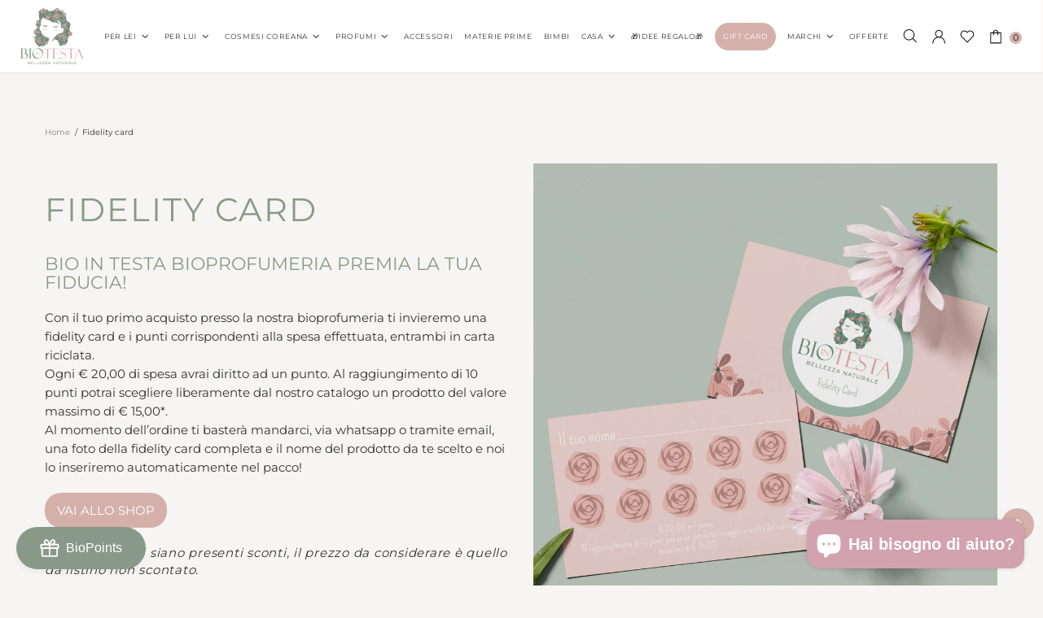

--- FILE ---
content_type: text/html; charset=utf-8
request_url: https://www.biointesta.it/pages/fidelity-card
body_size: 111690
content:
<!doctype html>
<!--[if IE 9]> <html class="ie9 no-js supports-no-cookies" lang="it"> <![endif]-->
<!--[if (gt IE 9)|!(IE)]><!--> <html class="no-js supports-no-cookies" lang="it"> <!--<![endif]-->
<head>
  <meta name="google-site-verification" content="hNgOddBe6Ph51zZgPsE8EgkSWkumi3jtYLGiYsEOJT0" />
  
<!-- Avada Boost Sales Script -->

      






          
          
          
          
          
          
          
          
          
          <script>
            const AVADA_ENHANCEMENTS = {};
            AVADA_ENHANCEMENTS.contentProtection = false;
            AVADA_ENHANCEMENTS.hideCheckoutButon = false;
            AVADA_ENHANCEMENTS.cartSticky = false;
            AVADA_ENHANCEMENTS.multiplePixelStatus = false;
            AVADA_ENHANCEMENTS.inactiveStatus = false;
            AVADA_ENHANCEMENTS.cartButtonAnimationStatus = false;
            AVADA_ENHANCEMENTS.whatsappStatus = false;
            AVADA_ENHANCEMENTS.messengerStatus = false;
            AVADA_ENHANCEMENTS.livechatStatus = false;
          </script>
































      <script>
        const AVADA_CDT = {};
        AVADA_CDT.template = "page";
        AVADA_CDT.collections = [];
        

        const AVADA_INVQTY = {};
        

        AVADA_CDT.cartitem = 0;
        AVADA_CDT.moneyformat = `€{{amount_with_comma_separator}}`;
        AVADA_CDT.cartTotalPrice = 0;
        

        window.AVADA_BADGES = window.AVADA_BADGES || {};
        window.AVADA_BADGES = [{"isSetCustomWidthMobile":false,"badgeBorderRadius":3,"homePageInlinePosition":"after","removeBranding":true,"collectionPageInlinePosition":"after","badgeStyle":"color","badgesSmartSelector":false,"showBadgeBorder":false,"customWidthSizeInMobile":450,"createdAt":"2022-12-03T11:04:08.308Z","badgeSize":"small","headingColor":"#232323","headerText":"Secure Checkout With","showHeaderText":true,"inlinePosition":"after","position":"","textAlign":"avada-align-center","badgeCustomSize":70,"customWidthSize":450,"shopId":"fK0ETbu7QMzR3APY2PjM","status":true,"name":"Product Pages","collectionPagePosition":"","description":"Increase a sense of urgency and boost conversation rate on each product page. ","badgeEffect":"","badgePageType":"product","headingSize":16,"badgeWidth":"full-width","badgeBorderColor":"#e1e1e1","font":"default","shopDomain":"bio-in-testa.myshopify.com","showBadges":true,"homePagePosition":"","badgeList":["https:\/\/cdn1.avada.io\/boost-sales\/visa.svg","https:\/\/cdn1.avada.io\/boost-sales\/mastercard.svg","https:\/\/cdn1.avada.io\/boost-sales\/americanexpress.svg","https:\/\/cdn1.avada.io\/boost-sales\/discover.svg","https:\/\/cdn1.avada.io\/boost-sales\/paypal.svg","https:\/\/cdn1.avada.io\/boost-sales\/applepay.svg","https:\/\/cdn1.avada.io\/boost-sales\/googlepay.svg"],"cartInlinePosition":"after","cartPosition":"","priority":"0","id":"1mVvEkC8UsWdSrg42ZWL"},{"removeBranding":true,"selectedPreset":"Payment 1","textAlign":"avada-align-center","font":"default","position":"","showHeaderText":true,"badgeCustomSize":40,"headingSize":16,"badgeStyle":"color","status":true,"isSetCustomWidthMobile":false,"badgePageType":"footer","cartPosition":"","showBadges":true,"name":"Footer","collectionPagePosition":"","createdAt":"2022-12-03T11:04:07.008Z","badgeBorderRadius":3,"priority":"0","headingColor":"#232323","badgesSmartSelector":false,"badgeEffect":"","homePageInlinePosition":"after","shopId":"fK0ETbu7QMzR3APY2PjM","badgeSize":"custom","collectionPageInlinePosition":"after","headerText":"","description":"Win customers' trust from every pages by showing various trust badges at website's footer.","badgeList":["https:\/\/cdn1.avada.io\/boost-sales\/visa.svg","https:\/\/cdn1.avada.io\/boost-sales\/mastercard.svg","https:\/\/cdn1.avada.io\/boost-sales\/americanexpress.svg","https:\/\/cdn1.avada.io\/boost-sales\/discover.svg","https:\/\/cdn1.avada.io\/boost-sales\/paypal.svg","https:\/\/cdn1.avada.io\/boost-sales\/applepay.svg","https:\/\/cdn1.avada.io\/boost-sales\/googlepay.svg"],"shopDomain":"bio-in-testa.myshopify.com","badgeBorderColor":"#e1e1e1","customWidthSizeInMobile":450,"badgeWidth":"full-width","showBadgeBorder":false,"customWidthSize":450,"inlinePosition":"after","cartInlinePosition":"after","homePagePosition":"","id":"jIAlkwXEkmw4WMqeijFc"}];

        window.AVADA_GENERAL_SETTINGS = window.AVADA_GENERAL_SETTINGS || {};
        window.AVADA_GENERAL_SETTINGS = null;

        window.AVADA_COUNDOWNS = window.AVADA_COUNDOWNS || {};
        window.AVADA_COUNDOWNS = [{},{},{"id":"FlnlTsNLHN4S3KWCibOu","countdownTextBottom":"","numbWidth":60,"removeBranding":true,"saleCustomDays":"00","headingSize":30,"categoryNumbHeight":30,"numbHeight":60,"createdAt":"2022-12-03T11:04:06.316Z","productIds":[],"saleCustomHours":"00","stockTextSize":16,"numbBorderRadius":0,"shopId":"fK0ETbu7QMzR3APY2PjM","displayLayout":"square-countdown","numbBgColor":"#ffffff","shopDomain":"bio-in-testa.myshopify.com","numbBorderWidth":1,"inlinePosition":"after","conditions":{"conditions":[{"type":"TITLE","operation":"CONTAINS","value":""}],"type":"ALL"},"showInventoryCountdown":true,"categoryTxtDateSize":8,"manualDisplayPlacement":"after","timeUnits":"unit-dhms","description":"Increase urgency and boost conversions for each product page.","saleDateType":"date-custom","showCountdownTimer":true,"numbColor":"#122234","textAlign":"text-center","position":"form[action='\/cart\/add']","status":true,"hoursText":"Hours","linkText":"Hurry! sale ends in","txtDatePos":"txt_outside_box","priority":"0","countdownEndAction":"HIDE_COUNTDOWN","manualDisplayPosition":"form[action='\/cart\/add']","productExcludeIds":[],"categoryUseDefaultSize":true,"displayType":"ALL_PRODUCT","name":"Product Pages","headingColor":"#0985C5","saleCustomSeconds":"59","txtDateColor":"#122234","collectionPagePosition":"","secondsText":"Seconds","collectionPageInlinePosition":"after","saleCustomMinutes":"10","useDefaultSize":true,"txtDateSize":16,"stockTextColor":"#122234","countdownSmartSelector":false,"categoryTxtDatePos":"txt_outside_box","daysText":"Days","minutesText":"Minutes","stockType":"real_stock","categoryNumberSize":14,"stockTextBefore":"Only {{stock_qty}} left in stock. Hurry up 🔥","numbBorderColor":"#cccccc","categoryNumbWidth":30}];

        window.AVADA_STOCK_COUNTDOWNS = window.AVADA_STOCK_COUNTDOWNS || {};
        window.AVADA_STOCK_COUNTDOWNS = {"productIds":[],"numberShow":"2","delayAnimation":"1500","isOnlyShowThanNumber":true,"name":"Stock Countdown","customCss":"","timeRandom":["15000"],"queryPosition":"form[action='\/cart\/add']","shopId":"fK0ETbu7QMzR3APY2PjM","productExcludeIds":[],"status":true,"stockCountdownContent":"\u003cp\u003e\u003cstrong\u003eNe sono rimasti\u0026nbsp;solo\u0026nbsp;\u003cspan style=\"color: rgb(255, 0, 0);\"\u003e{{stock_qty}}\u003c\/span\u003e. Acquista subito 🔥\u003c\/strong\u003e\u003c\/p\u003e","position":"below","description":"Description label","displayType":"ALL_PRODUCT","conditions":{"type":"ALL","conditions":[{"operation":"CONTAINS","value":"","type":"TITLE"}]},"id":"aC1Wblf7MUtjmmW10nVA","animationForStockCountdown":"none","textAlign":"avada-align-left","showAdvanced":false,"type":"default"};

        window.AVADA_COUNDOWNS_V2 = window.AVADA_COUNDOWNS_V2 || {};
        window.AVADA_COUNDOWNS_V2 = [{"id":"1OCjhr2TBiji7LBxlXI4","designSetting":[{"components":[],"type":"heading","name":"Heading","style":{"path":"designSetting.0.style","textTransform":"uppercase","color":"#202223","fontWeight":"bold"},"path":"designSetting.0","label":"Acquista Subito! Gli sconti terminano tra:"},{"canChange":true,"components":[{"style":{"padding":"2rem 1rem","path":"designSetting.1.components.0.style"},"type":"itemContainer","path":"designSetting.1.components.0","identification":"Day","name":"Item Container","label":"Giorni","value":"00","components":[{"label":"","type":"countdownItemValue","identification":"dayValue","style":{"color":"#202223","path":"designSetting.1.components.0.components.0.style","borderRadius":"4px","fontWeight":"600","padding":"1rem","backgroundColor":"#F2F2F6","lineHeight":"150%"},"classes":[""],"path":"designSetting.1.components.0.components.0","unitLabel":"","name":"CD Item Value"},{"type":"countdownItemLabel","name":"CD Item Label","classes":["Avada-CDTV2__PositionLabel--bottom"],"identification":"dayLabel","path":"designSetting.1.components.0.components.1","style":{"lineHeight":"150%","color":"#A8ADBC","position":"absolute","padding":"0.5rem","path":"designSetting.1.components.0.components.1.style"}}]},{"identification":"Hour","type":"itemContainer","name":"Item Container","style":{"path":"designSetting.1.components.1.style","padding":"2rem 1rem"},"path":"designSetting.1.components.1","label":"Ore","components":[{"name":"CD Item Value","classes":[""],"type":"countdownItemValue","path":"designSetting.1.components.1.components.0","style":{"borderRadius":"4px","fontWeight":"600","color":"#202223","path":"designSetting.1.components.1.components.0.style","lineHeight":"150%","padding":"1rem","backgroundColor":"#F2F2F6"},"unitLabel":"","label":"","identification":"hourValue"},{"name":"CD Item Label","style":{"color":"#A8ADBC","lineHeight":"150%","path":"designSetting.1.components.1.components.1.style","position":"absolute","padding":"0.5rem"},"classes":["Avada-CDTV2__PositionLabel--bottom"],"type":"countdownItemLabel","path":"designSetting.1.components.1.components.1","identification":"hourLabel"}],"value":"05"},{"label":"Minuti","path":"designSetting.1.components.2","name":"Item Container","identification":"Minute","style":{"path":"designSetting.1.components.2.style","padding":"2rem 1rem"},"type":"itemContainer","value":"08","components":[{"label":"","type":"countdownItemValue","unitLabel":"","style":{"lineHeight":"150%","fontWeight":"600","backgroundColor":"#F2F2F6","borderRadius":"4px","path":"designSetting.1.components.2.components.0.style","color":"#202223","padding":"1rem"},"identification":"minuteValue","path":"designSetting.1.components.2.components.0","classes":[""],"name":"CD Item Value"},{"classes":["Avada-CDTV2__PositionLabel--bottom"],"name":"CD Item Label","type":"countdownItemLabel","identification":"minuteLabel","style":{"path":"designSetting.1.components.2.components.1.style","lineHeight":"150%","padding":"0.5rem","position":"absolute","color":"#A8ADBC"},"path":"designSetting.1.components.2.components.1"}]},{"label":"Secondi","identification":"Second","path":"designSetting.1.components.3","type":"itemContainer","value":"11","style":{"path":"designSetting.1.components.3.style","padding":"2rem 1rem"},"components":[{"path":"designSetting.1.components.3.components.0","type":"countdownItemValue","identification":"secondValue","name":"CD Item Value","classes":[""],"unitLabel":"","style":{"path":"designSetting.1.components.3.components.0.style","borderRadius":"4px","padding":"1rem","backgroundColor":"#F2F2F6","color":"#202223","fontWeight":"600","lineHeight":"150%"},"label":""},{"style":{"color":"#A8ADBC","position":"absolute","lineHeight":"150%","path":"designSetting.1.components.3.components.1.style","padding":"0.5rem"},"name":"CD Item Label","path":"designSetting.1.components.3.components.1","classes":["Avada-CDTV2__PositionLabel--bottom"],"type":"countdownItemLabel","identification":"secondLabel"}],"name":"Item Container"}],"canChangeBackground":true,"type":"countdown","name":"Countdown","path":"designSetting.1","label":""}],"isAdvancedSettings":true,"minutesText":"Min","secondsText":"Sec","countdownV2SmartSelector":true,"status":true,"manualDisplayPosition":".collections","size":"medium","secondsCustom":1,"specificCollectionIds":[265848946767],"shopId":"fK0ETbu7QMzR3APY2PjM","image":"\/083e4e3d3578121d27659457fa2972d0.png","timeType":"date_sale_to","whenTimeReached":"hide_block","pageShowCountdown":"product","updatedAt":"2022-12-05T17:51:56.598Z","createdAt":"2022-12-05T03:34:07.903Z","isSpecificTimeZone":true,"daysCustom":1,"isFirstSave":false,"isCanChangeBgNumberColor":true,"name":"Countdown Timer 05\/12\/22","isShowToProductPages":false,"presetType":"light","timeZone":"Europe\/Rome","conditionToShow":"specificConditions","preset":"london","minutesCustom":1,"hoursCustom":1,"endTime":"2022-12-05T23:59","startTime":"2022-12-04T10:31","widgetId":"AVADA-I4HS4LP7T8JS","hoursText":"Hours","isShowToCollectionPages":true,"daysText":"Days"}];

        window.AVADA_INACTIVE_TAB = window.AVADA_INACTIVE_TAB || {};
        window.AVADA_INACTIVE_TAB = null;

        window.AVADA_LIVECHAT = window.AVADA_LIVECHAT || {};
        window.AVADA_LIVECHAT = null;

        window.AVADA_STICKY_ATC = window.AVADA_STICKY_ATC || {};
        window.AVADA_STICKY_ATC = null;

        window.AVADA_ATC_ANIMATION = window.AVADA_ATC_ANIMATION || {};
        window.AVADA_ATC_ANIMATION = null;

        window.AVADA_SP = window.AVADA_SP || {};
        window.AVADA_SP = {"shop":"fK0ETbu7QMzR3APY2PjM","configuration":{"position":"bottom-left","hide_time_ago":false,"smart_hide":false,"smart_hide_time":3,"smart_hide_unit":"days","truncate_product_name":true,"display_duration":5,"first_delay":10,"pops_interval":10,"max_pops_display":20,"show_mobile":true,"mobile_position":"bottom","animation":"fadeInUp","out_animation":"fadeOutDown","with_sound":false,"display_order":"order","only_product_viewing":false,"notice_continuously":false,"custom_css":"","replay":true,"included_urls":"","excluded_urls":"","excluded_product_type":"","countries_all":true,"countries":[],"allow_show":"all","hide_close":true,"close_time":1,"close_time_unit":"days","support_rtl":false},"notifications":{"euqWcDcuioHuzlFZ7cFR":{"settings":{"heading_text":"{{first_name}} in {{city}}, {{country}}","heading_font_weight":500,"heading_font_size":12,"content_text":"Purchased {{product_name}}","content_font_weight":800,"content_font_size":13,"background_image":"","background_color":"#FFF","heading_color":"#111","text_color":"#142A47","time_color":"#234342","with_border":false,"border_color":"#333333","border_width":1,"border_radius":20,"image_border_radius":20,"heading_decoration":null,"hover_product_decoration":null,"hover_product_color":"#122234","with_box_shadow":true,"font":"Raleway","language_code":"en","with_static_map":false,"use_dynamic_names":false,"dynamic_names":"","use_flag":false,"popup_custom_link":"","popup_custom_image":"","display_type":"popup","use_counter":false,"counter_color":"#0b4697","counter_unit_color":"#0b4697","counter_unit_plural":"views","counter_unit_single":"view","truncate_product_name":false,"allow_show":"all","included_urls":"","excluded_urls":""},"type":"order","items":[{"date":"2024-02-02T15:32:01.000Z","country":"Italy","city":"Terrarossa","shipping_first_name":"IVAN","product_image":"https:\/\/cdn.shopify.com\/s\/files\/1\/0556\/6853\/9471\/products\/balsamo-moringa-e-limone.jpg?v=1650382816","shipping_city":"Terrarossa","map_url":"https:\/\/storage.googleapis.com\/avada-boost-sales.appspot.com\/maps\/Terrarossa.png","type":"order","product_name":"Balsamo Moringa \u0026 Limone","product_id":6728264187983,"product_handle":"balsamo-moringa-limone","first_name":"IVAN","shipping_country":"Italy","product_link":"https:\/\/bio-in-testa.myshopify.com\/products\/balsamo-moringa-limone","relativeDate":"a few seconds ago","smart_hide":false,"flag_url":"https:\/\/cdn1.avada.io\/proofo\/flags\/011-italy.svg"},{"date":"2024-02-02T15:32:01.000Z","country":"Italy","city":"Terrarossa","shipping_first_name":"IVAN","product_image":"https:\/\/cdn.shopify.com\/s\/files\/1\/0556\/6853\/9471\/files\/banila-co-clean-it-zero-special-kit.jpg?v=1706271736","shipping_city":"Terrarossa","map_url":"https:\/\/storage.googleapis.com\/avada-boost-sales.appspot.com\/maps\/Terrarossa.png","type":"order","product_name":"Banila Co Clean It Zero Cleansing Balm Original Miniature Set (4 tipologie)","product_id":9001108341063,"product_handle":"banila-co-clean-it-zero-cleansing-balm-original-miniature-set-4-tipologie","first_name":"IVAN","shipping_country":"Italy","product_link":"https:\/\/bio-in-testa.myshopify.com\/products\/banila-co-clean-it-zero-cleansing-balm-original-miniature-set-4-tipologie","relativeDate":"a few seconds ago","smart_hide":false,"flag_url":"https:\/\/cdn1.avada.io\/proofo\/flags\/011-italy.svg"},{"date":"2024-02-02T15:32:01.000Z","country":"Italy","city":"Terrarossa","shipping_first_name":"IVAN","product_image":"https:\/\/cdn.shopify.com\/s\/files\/1\/0556\/6853\/9471\/files\/frudia-my-orchard-raspberry-wine-crema-ultra-nutriente-per-le-mani.webp?v=1704801241","shipping_city":"Terrarossa","map_url":"https:\/\/storage.googleapis.com\/avada-boost-sales.appspot.com\/maps\/Terrarossa.png","type":"order","product_name":"Frudia My Orchard Crema Mani Lampone","product_id":8977131995463,"product_handle":"frudia-my-orchard-crema-mani-lampone","first_name":"IVAN","shipping_country":"Italy","product_link":"https:\/\/bio-in-testa.myshopify.com\/products\/frudia-my-orchard-crema-mani-lampone","relativeDate":"a few seconds ago","smart_hide":false,"flag_url":"https:\/\/cdn1.avada.io\/proofo\/flags\/011-italy.svg"},{"date":"2024-02-02T15:32:01.000Z","country":"Italy","city":"Terrarossa","shipping_first_name":"IVAN","product_image":"https:\/\/cdn.shopify.com\/s\/files\/1\/0556\/6853\/9471\/files\/somebymi-yuja-niacin-brightening-moisture-gel-cream-100ml.jpg?v=1704909209","shipping_city":"Terrarossa","map_url":"https:\/\/storage.googleapis.com\/avada-boost-sales.appspot.com\/maps\/Terrarossa.png","type":"order","product_name":"Some By Mi Yuja Niacin Brightening Moisture Gel Cream","product_id":8979623838023,"product_handle":"some-by-mi-yuja-niacin-brightening-moisture-gel-cream","first_name":"IVAN","shipping_country":"Italy","product_link":"https:\/\/bio-in-testa.myshopify.com\/products\/some-by-mi-yuja-niacin-brightening-moisture-gel-cream","relativeDate":"a few seconds ago","smart_hide":false,"flag_url":"https:\/\/cdn1.avada.io\/proofo\/flags\/011-italy.svg"},{"date":"2024-02-02T15:32:01.000Z","country":"Italy","city":"Terrarossa","shipping_first_name":"IVAN","product_image":"https:\/\/cdn.shopify.com\/s\/files\/1\/0556\/6853\/9471\/products\/Frudia-My-Orchard-Peach-Real-Soothing-Gel-Mist-2.webp?v=1678188150","shipping_city":"Terrarossa","map_url":"https:\/\/storage.googleapis.com\/avada-boost-sales.appspot.com\/maps\/Terrarossa.png","type":"order","product_name":"Frudia Gel Mist Calmante alla Pesca","product_id":8225766080839,"product_handle":"frudia-gel-mist-calmante-alla-pesca","first_name":"IVAN","shipping_country":"Italy","product_link":"https:\/\/bio-in-testa.myshopify.com\/products\/frudia-gel-mist-calmante-alla-pesca","relativeDate":"a few seconds ago","smart_hide":false,"flag_url":"https:\/\/cdn1.avada.io\/proofo\/flags\/011-italy.svg"},{"date":"2024-02-02T15:32:01.000Z","country":"Italy","city":"Terrarossa","shipping_first_name":"IVAN","product_image":"https:\/\/cdn.shopify.com\/s\/files\/1\/0556\/6853\/9471\/files\/MISSHA-Cream-Latte-Cleansing-Foam-Cacao.jpg?v=1704884707","shipping_city":"Terrarossa","map_url":"https:\/\/storage.googleapis.com\/avada-boost-sales.appspot.com\/maps\/Terrarossa.png","type":"order","product_name":"Missha Creamy Latte Cleansing Foam Cacao","product_id":8978964840775,"product_handle":"missha-creamy-latte-cleansing-foam-cacao","first_name":"IVAN","shipping_country":"Italy","product_link":"https:\/\/bio-in-testa.myshopify.com\/products\/missha-creamy-latte-cleansing-foam-cacao","relativeDate":"a few seconds ago","smart_hide":false,"flag_url":"https:\/\/cdn1.avada.io\/proofo\/flags\/011-italy.svg"},{"date":"2024-02-01T10:07:21.000Z","country":"Italy","city":"San Giovanni La Punta","shipping_first_name":"","product_image":"https:\/\/cdn.shopify.com\/s\/files\/1\/0556\/6853\/9471\/files\/two-in-one-poreless-power-liquid-cosrx-official-1.webp?v=1706291637","shipping_city":"","map_url":"https:\/\/storage.googleapis.com\/avada-boost-sales.appspot.com\/maps\/San Giovanni La Punta.png","type":"order","product_name":"Cosrx Two in One Poreless Liquid","product_id":9005156925767,"product_handle":"cosrx-two-in-one-poreless-liquid","first_name":"Alice","shipping_country":"","product_link":"https:\/\/bio-in-testa.myshopify.com\/products\/cosrx-two-in-one-poreless-liquid","relativeDate":"a day ago","smart_hide":false,"flag_url":"https:\/\/cdn1.avada.io\/proofo\/flags\/011-italy.svg"},{"date":"2024-01-28T16:37:43.000Z","country":"Italy","city":"San Giovanni La Punta","shipping_first_name":"","product_image":"https:\/\/cdn.shopify.com\/s\/files\/1\/0556\/6853\/9471\/files\/cosrx-advanced-snail-mucin-essence.jpg?v=1704703587","shipping_city":"","map_url":"https:\/\/storage.googleapis.com\/avada-boost-sales.appspot.com\/maps\/San Giovanni La Punta.png","type":"order","product_name":"Cosrx Advanced Snail 96 Mucin Essence","product_id":8975709208903,"product_handle":"cosrx-advanced-snail-96-mucin-essence","first_name":"Alice","shipping_country":"","product_link":"https:\/\/bio-in-testa.myshopify.com\/products\/cosrx-advanced-snail-96-mucin-essence","relativeDate":"5 days ago","smart_hide":true,"flag_url":"https:\/\/cdn1.avada.io\/proofo\/flags\/011-italy.svg"},{"date":"2024-01-27T20:03:15.000Z","country":"Italy","city":"Roma","shipping_first_name":"Francesca","product_image":"https:\/\/cdn.shopify.com\/s\/files\/1\/0556\/6853\/9471\/files\/spray-cuscino.jpg?v=1695201650","shipping_city":"Roma","map_url":"https:\/\/storage.googleapis.com\/avada-boost-sales.appspot.com\/maps\/Roma.png","type":"order","product_name":"Spray Cuscino Rilassante con Lavanda Bio Toscana","product_id":8846411104583,"product_handle":"spray-cuscino-rilassante-con-lavanda-bio-toscana","first_name":"Francesca","shipping_country":"Italy","product_link":"https:\/\/bio-in-testa.myshopify.com\/products\/spray-cuscino-rilassante-con-lavanda-bio-toscana","relativeDate":"6 days ago","smart_hide":true,"flag_url":"https:\/\/cdn1.avada.io\/proofo\/flags\/011-italy.svg"},{"date":"2024-01-27T20:03:15.000Z","country":"Italy","city":"Roma","shipping_first_name":"Francesca","product_image":"https:\/\/cdn.shopify.com\/s\/files\/1\/0556\/6853\/9471\/products\/shampoo-balsamo-43-grani-_1.jpg?v=1670104683","shipping_city":"Roma","map_url":"https:\/\/storage.googleapis.com\/avada-boost-sales.appspot.com\/maps\/Roma.png","type":"order","product_name":"43 Grani - Shampoo e balsamo solido 2 in 1 riparatore","product_id":6728265760847,"product_handle":"43-grani-shampoo-e-balsamo-solido-2-in-1-riparatore","first_name":"Francesca","shipping_country":"Italy","product_link":"https:\/\/bio-in-testa.myshopify.com\/products\/43-grani-shampoo-e-balsamo-solido-2-in-1-riparatore","relativeDate":"6 days ago","smart_hide":true,"flag_url":"https:\/\/cdn1.avada.io\/proofo\/flags\/011-italy.svg"},{"date":"2024-01-27T20:03:15.000Z","country":"Italy","city":"Roma","shipping_first_name":"Francesca","product_image":"https:\/\/cdn.shopify.com\/s\/files\/1\/0556\/6853\/9471\/products\/salviette-detergenti-delicate.jpg?v=1650382792","shipping_city":"Roma","map_url":"https:\/\/storage.googleapis.com\/avada-boost-sales.appspot.com\/maps\/Roma.png","type":"order","product_name":"Salviette detergenti delicate","product_id":6728261926991,"product_handle":"salviette-detergenti-delicate","first_name":"Francesca","shipping_country":"Italy","product_link":"https:\/\/bio-in-testa.myshopify.com\/products\/salviette-detergenti-delicate","relativeDate":"6 days ago","smart_hide":true,"flag_url":"https:\/\/cdn1.avada.io\/proofo\/flags\/011-italy.svg"},{"date":"2024-01-27T20:03:15.000Z","country":"Italy","city":"Roma","shipping_first_name":"Francesca","product_image":"https:\/\/cdn.shopify.com\/s\/files\/1\/0556\/6853\/9471\/products\/burnmywine.webp?v=1669375810","shipping_city":"Roma","map_url":"https:\/\/storage.googleapis.com\/avada-boost-sales.appspot.com\/maps\/Roma.png","type":"order","product_name":"Burn My Wine - Scented Candle","product_id":6910989795407,"product_handle":"eterea-burn-my-wine-scented-candle","first_name":"Francesca","shipping_country":"Italy","product_link":"https:\/\/bio-in-testa.myshopify.com\/products\/eterea-burn-my-wine-scented-candle","relativeDate":"6 days ago","smart_hide":true,"flag_url":"https:\/\/cdn1.avada.io\/proofo\/flags\/011-italy.svg"},{"date":"2024-01-27T13:40:32.000Z","country":"Italy","city":"Gravina di Catania","shipping_first_name":"","product_image":"https:\/\/cdn.shopify.com\/s\/files\/1\/0556\/6853\/9471\/files\/coxir-ultra-hyaluronic-emulsion.jpg?v=1704909708","shipping_city":"","map_url":"https:\/\/storage.googleapis.com\/avada-boost-sales.appspot.com\/maps\/Gravina di Catania.png","type":"order","product_name":"Coxir Ultra Hyaluronic Emulsion","product_id":8979634389319,"product_handle":"coxir-ultra-hyaluronic-emulsion","first_name":"Graziana","shipping_country":"","product_link":"https:\/\/bio-in-testa.myshopify.com\/products\/coxir-ultra-hyaluronic-emulsion","relativeDate":"6 days ago","smart_hide":true,"flag_url":"https:\/\/cdn1.avada.io\/proofo\/flags\/011-italy.svg"},{"date":"2024-01-27T13:40:32.000Z","country":"Italy","city":"Gravina di Catania","shipping_first_name":"","product_image":"https:\/\/cdn.shopify.com\/s\/files\/1\/0556\/6853\/9471\/files\/coxir-black-snail-collagen-eye-cream-30ml.jpg?v=1706207963","shipping_city":"","map_url":"https:\/\/storage.googleapis.com\/avada-boost-sales.appspot.com\/maps\/Gravina di Catania.png","type":"order","product_name":"Coxir Black Snail Collagen Eye Cream","product_id":8976150364487,"product_handle":"coxir-black-snail-collagen-eye-cream","first_name":"Graziana","shipping_country":"","product_link":"https:\/\/bio-in-testa.myshopify.com\/products\/coxir-black-snail-collagen-eye-cream","relativeDate":"6 days ago","smart_hide":true,"flag_url":"https:\/\/cdn1.avada.io\/proofo\/flags\/011-italy.svg"},{"date":"2024-01-27T13:40:32.000Z","country":"Italy","city":"Gravina di Catania","shipping_first_name":"","product_image":"https:\/\/cdn.shopify.com\/s\/files\/1\/0556\/6853\/9471\/files\/MISSHA_Airy_Fit_Sheet_Mask_Rice.jpg?v=1704880044","shipping_city":"","map_url":"https:\/\/storage.googleapis.com\/avada-boost-sales.appspot.com\/maps\/Gravina di Catania.png","type":"order","product_name":"Missha Airy Fit Sheet Mask Shea Butter","product_id":8978847301959,"product_handle":"missha-airy-fit-sheet-mask-rice","first_name":"Graziana","shipping_country":"","product_link":"https:\/\/bio-in-testa.myshopify.com\/products\/missha-airy-fit-sheet-mask-rice","relativeDate":"6 days ago","smart_hide":true,"flag_url":"https:\/\/cdn1.avada.io\/proofo\/flags\/011-italy.svg"},{"date":"2024-01-27T13:40:32.000Z","country":"Italy","city":"Gravina di Catania","shipping_first_name":"","product_image":"https:\/\/cdn.shopify.com\/s\/files\/1\/0556\/6853\/9471\/files\/Intensive-EGF-Peptide-Serum.jpg?v=1704793653","shipping_city":"","map_url":"https:\/\/storage.googleapis.com\/avada-boost-sales.appspot.com\/maps\/Gravina di Catania.png","type":"order","product_name":"Coxir Intensive EGF Peptide Serum","product_id":8976980279623,"product_handle":"coxir-intensive-egf-peptide-serum","first_name":"Graziana","shipping_country":"","product_link":"https:\/\/bio-in-testa.myshopify.com\/products\/coxir-intensive-egf-peptide-serum","relativeDate":"6 days ago","smart_hide":true,"flag_url":"https:\/\/cdn1.avada.io\/proofo\/flags\/011-italy.svg"},{"date":"2024-01-27T13:40:32.000Z","country":"Italy","city":"Gravina di Catania","shipping_first_name":"","product_image":"https:\/\/cdn.shopify.com\/s\/files\/1\/0556\/6853\/9471\/files\/benton_snail_bee_hig_content_essence_100ml.jpg?v=1704390614","shipping_city":"","map_url":"https:\/\/storage.googleapis.com\/avada-boost-sales.appspot.com\/maps\/Gravina di Catania.png","type":"order","product_name":"Benton Snail Bee High Content Essence","product_id":8969076277575,"product_handle":"benton-snail-bee-high-content-essence","first_name":"Graziana","shipping_country":"","product_link":"https:\/\/bio-in-testa.myshopify.com\/products\/benton-snail-bee-high-content-essence","relativeDate":"6 days ago","smart_hide":true,"flag_url":"https:\/\/cdn1.avada.io\/proofo\/flags\/011-italy.svg"},{"date":"2024-01-27T13:40:32.000Z","country":"Italy","city":"Gravina di Catania","shipping_first_name":"","product_image":"https:\/\/cdn.shopify.com\/s\/files\/1\/0556\/6853\/9471\/files\/SNP-Peptaronic-Toner_1.webp?v=1687772122","shipping_city":"","map_url":"https:\/\/storage.googleapis.com\/avada-boost-sales.appspot.com\/maps\/Gravina di Catania.png","type":"order","product_name":"SNP Peptaronic Prep Tonic","product_id":8452131946823,"product_handle":"snp-peptaronic-prep-tonic","first_name":"Graziana","shipping_country":"","product_link":"https:\/\/bio-in-testa.myshopify.com\/products\/snp-peptaronic-prep-tonic","relativeDate":"6 days ago","smart_hide":true,"flag_url":"https:\/\/cdn1.avada.io\/proofo\/flags\/011-italy.svg"},{"date":"2024-01-27T13:40:32.000Z","country":"Italy","city":"Gravina di Catania","shipping_first_name":"","product_image":"https:\/\/cdn.shopify.com\/s\/files\/1\/0556\/6853\/9471\/files\/ahabha-clarifying-treatment-toner-cosrx-official-1.webp?v=1704704530","shipping_city":"","map_url":"https:\/\/storage.googleapis.com\/avada-boost-sales.appspot.com\/maps\/Gravina di Catania.png","type":"order","product_name":"Cosrx AHA\/BHA Clarifying Toner","product_id":8975725855047,"product_handle":"cosrx-aha-bha-clarifying-toner","first_name":"Graziana","shipping_country":"","product_link":"https:\/\/bio-in-testa.myshopify.com\/products\/cosrx-aha-bha-clarifying-toner","relativeDate":"6 days ago","smart_hide":true,"flag_url":"https:\/\/cdn1.avada.io\/proofo\/flags\/011-italy.svg"},{"date":"2024-01-27T13:40:32.000Z","country":"Italy","city":"Gravina di Catania","shipping_first_name":"","product_image":"https:\/\/cdn.shopify.com\/s\/files\/1\/0556\/6853\/9471\/files\/coxir-ultra-hyaluronic-cleansing-oil.jpg?v=1704730042","shipping_city":"","map_url":"https:\/\/storage.googleapis.com\/avada-boost-sales.appspot.com\/maps\/Gravina di Catania.png","type":"order","product_name":"Coxir Ultra Hyaluronic Cleansing Oil","product_id":8976138961223,"product_handle":"coxir-ultra-hyaluronic-cleansing-oil","first_name":"Graziana","shipping_country":"","product_link":"https:\/\/bio-in-testa.myshopify.com\/products\/coxir-ultra-hyaluronic-cleansing-oil","relativeDate":"6 days ago","smart_hide":true,"flag_url":"https:\/\/cdn1.avada.io\/proofo\/flags\/011-italy.svg"},{"date":"2024-01-25T17:13:27.000Z","country":"Italy","city":"Bianchi","shipping_first_name":"Ilaria Eugenio","product_image":"https:\/\/cdn.shopify.com\/s\/files\/1\/0556\/6853\/9471\/products\/henne-rosso-freddo.jpg?v=1650383026","shipping_city":"Bianchi","map_url":"https:\/\/storage.googleapis.com\/avada-boost-sales.appspot.com\/maps\/Bianchi.png","type":"order","product_name":"Hennè Rosso Freddo","product_id":6728276049999,"product_handle":"henne-rosso-freddo","first_name":"Ilaria Eugenio","shipping_country":"Italy","product_link":"https:\/\/bio-in-testa.myshopify.com\/products\/henne-rosso-freddo","relativeDate":"8 days ago","smart_hide":true,"flag_url":"https:\/\/cdn1.avada.io\/proofo\/flags\/011-italy.svg"},{"date":"2024-01-25T17:13:27.000Z","country":"Italy","city":"Bianchi","shipping_first_name":"Ilaria Eugenio","product_image":"https:\/\/cdn.shopify.com\/s\/files\/1\/0556\/6853\/9471\/files\/Bio_Gentleaf_GREEN_BOOST_my_protein_HCR.webp?v=1705576006","shipping_city":"Bianchi","map_url":"https:\/\/storage.googleapis.com\/avada-boost-sales.appspot.com\/maps\/Bianchi.png","type":"order","product_name":"Green Boost - Gel Proteico Capelli Stressati","product_id":6728288501839,"product_handle":"green-boost-gel-proteico-capelli-stressati","first_name":"Ilaria Eugenio","shipping_country":"Italy","product_link":"https:\/\/bio-in-testa.myshopify.com\/products\/green-boost-gel-proteico-capelli-stressati","relativeDate":"8 days ago","smart_hide":true,"flag_url":"https:\/\/cdn1.avada.io\/proofo\/flags\/011-italy.svg"},{"date":"2024-01-25T17:13:27.000Z","country":"Italy","city":"Bianchi","shipping_first_name":"Ilaria Eugenio","product_image":"https:\/\/cdn.shopify.com\/s\/files\/1\/0556\/6853\/9471\/products\/biofficina-toscana-shampoo-purificante-antiforfora-200-ml-scaled.jpg?v=1650382645","shipping_city":"Bianchi","map_url":"https:\/\/storage.googleapis.com\/avada-boost-sales.appspot.com\/maps\/Bianchi.png","type":"order","product_name":"Shampoo Purificante Antiforfora","product_id":6728255864911,"product_handle":"shampoo-purificante-antiforfora","first_name":"Ilaria Eugenio","shipping_country":"Italy","product_link":"https:\/\/bio-in-testa.myshopify.com\/products\/shampoo-purificante-antiforfora","relativeDate":"8 days ago","smart_hide":true,"flag_url":"https:\/\/cdn1.avada.io\/proofo\/flags\/011-italy.svg"},{"date":"2024-01-22T07:17:59.000Z","country":"Italy","city":"Trecastagni","shipping_first_name":"Valentina","product_image":"https:\/\/cdn.shopify.com\/s\/files\/1\/0556\/6853\/9471\/files\/old-rose-edp.jpg?v=1701963819","shipping_city":"Trecastagni","map_url":"https:\/\/storage.googleapis.com\/avada-boost-sales.appspot.com\/maps\/Trecastagni.png","type":"order","product_name":"Old Rose Eau De Parfum Donna","product_id":8933906612551,"product_handle":"old-rose-eau-de-parfum-donna","first_name":"Valentina","shipping_country":"Italy","product_link":"https:\/\/bio-in-testa.myshopify.com\/products\/old-rose-eau-de-parfum-donna","relativeDate":"11 days ago","smart_hide":true,"flag_url":"https:\/\/cdn1.avada.io\/proofo\/flags\/011-italy.svg"},{"date":"2024-01-22T07:17:59.000Z","country":"Italy","city":"Trecastagni","shipping_first_name":"Valentina","product_image":"https:\/\/cdn.shopify.com\/s\/files\/1\/0556\/6853\/9471\/files\/old-rose-edp.jpg?v=1701963819","shipping_city":"Trecastagni","map_url":"https:\/\/storage.googleapis.com\/avada-boost-sales.appspot.com\/maps\/Trecastagni.png","type":"order","product_name":"Old Rose Eau De Parfum Donna","product_id":8933906612551,"product_handle":"old-rose-eau-de-parfum-donna","first_name":"Valentina","shipping_country":"Italy","product_link":"https:\/\/bio-in-testa.myshopify.com\/products\/old-rose-eau-de-parfum-donna","relativeDate":"11 days ago","smart_hide":true,"flag_url":"https:\/\/cdn1.avada.io\/proofo\/flags\/011-italy.svg"},{"date":"2024-01-21T19:46:35.000Z","country":"Italy","city":"Percoto","shipping_first_name":"Andrea","product_image":"https:\/\/cdn.shopify.com\/s\/files\/1\/0556\/6853\/9471\/products\/whatsapp-image-2020-07-02-at-11-36-24.jpg?v=1650383365","shipping_city":"Percoto","map_url":"https:\/\/storage.googleapis.com\/avada-boost-sales.appspot.com\/maps\/Percoto.png","type":"order","product_name":"Gel-Mousse ai Semi di Lino","product_id":6728295219279,"product_handle":"gel-mousse-ai-semi-di-lino","first_name":"Andrea","shipping_country":"Italy","product_link":"https:\/\/bio-in-testa.myshopify.com\/products\/gel-mousse-ai-semi-di-lino","relativeDate":"12 days ago","smart_hide":true,"flag_url":"https:\/\/cdn1.avada.io\/proofo\/flags\/011-italy.svg"},{"date":"2024-01-21T19:46:35.000Z","country":"Italy","city":"Percoto","shipping_first_name":"Andrea","product_image":"https:\/\/cdn.shopify.com\/s\/files\/1\/0556\/6853\/9471\/products\/ikoo_Glamour_Home_Gold_Digger_1_510x_2x.progressive_d6da4ace-3055-4600-959a-a034d9ef23cd.webp?v=1676371377","shipping_city":"Percoto","map_url":"https:\/\/storage.googleapis.com\/avada-boost-sales.appspot.com\/maps\/Percoto.png","type":"order","product_name":"Detangling Brush - Gold Digger","product_id":6957654409295,"product_handle":"ikoo-detangling-brush-gold-digger","first_name":"Andrea","shipping_country":"Italy","product_link":"https:\/\/bio-in-testa.myshopify.com\/products\/ikoo-detangling-brush-gold-digger","relativeDate":"12 days ago","smart_hide":true,"flag_url":"https:\/\/cdn1.avada.io\/proofo\/flags\/011-italy.svg"},{"date":"2024-01-21T19:46:35.000Z","country":"Italy","city":"Percoto","shipping_first_name":"Andrea","product_image":"https:\/\/cdn.shopify.com\/s\/files\/1\/0556\/6853\/9471\/products\/erbe-tintorie-fieno-greco-768x768-1.jpg?v=1650383207","shipping_city":"Percoto","map_url":"https:\/\/storage.googleapis.com\/avada-boost-sales.appspot.com\/maps\/Percoto.png","type":"order","product_name":"Fieno Greco (Methi) in polvere 100% puro","product_id":6728287387727,"product_handle":"fieno-greco-methi-in-polvere-100-puro","first_name":"Andrea","shipping_country":"Italy","product_link":"https:\/\/bio-in-testa.myshopify.com\/products\/fieno-greco-methi-in-polvere-100-puro","relativeDate":"12 days ago","smart_hide":true,"flag_url":"https:\/\/cdn1.avada.io\/proofo\/flags\/011-italy.svg"},{"date":"2024-01-21T19:46:35.000Z","country":"Italy","city":"Percoto","shipping_first_name":"Andrea","product_image":"https:\/\/cdn.shopify.com\/s\/files\/1\/0556\/6853\/9471\/products\/spiroli-crema.png?v=1650383358","shipping_city":"Percoto","map_url":"https:\/\/storage.googleapis.com\/avada-boost-sales.appspot.com\/maps\/Percoto.png","type":"order","product_name":"Spirolì - Crema per il Leave in di Barba \u0026 Capelli","product_id":6728295153743,"product_handle":"spiroli-crema-per-il-leave-in-di-barba-capelli","first_name":"Andrea","shipping_country":"Italy","product_link":"https:\/\/bio-in-testa.myshopify.com\/products\/spiroli-crema-per-il-leave-in-di-barba-capelli","relativeDate":"12 days ago","smart_hide":true,"flag_url":"https:\/\/cdn1.avada.io\/proofo\/flags\/011-italy.svg"},{"date":"2024-01-21T10:53:18.000Z","country":"Italy","city":"Cervia","shipping_first_name":"Simona","product_image":"https:\/\/cdn.shopify.com\/s\/files\/1\/0556\/6853\/9471\/products\/shampoo-salvia-ortica-1lt.jpg?v=1650383091","shipping_city":"Cervia","map_url":"https:\/\/storage.googleapis.com\/avada-boost-sales.appspot.com\/maps\/Cervia.png","type":"order","product_name":"Shampoo Capelli Grassi e con Forfora Salvia e Ortica 1 lt","product_id":6728279851087,"product_handle":"greenatural-shampoo-capelli-grassi-e-con-forfora-salvia-e-ortica-1-lt","first_name":"Simona","shipping_country":"Italy","product_link":"https:\/\/bio-in-testa.myshopify.com\/products\/greenatural-shampoo-capelli-grassi-e-con-forfora-salvia-e-ortica-1-lt","relativeDate":"12 days ago","smart_hide":true,"flag_url":"https:\/\/cdn1.avada.io\/proofo\/flags\/011-italy.svg"}],"source":"shopify\/order"}},"removeBranding":true};

        window.AVADA_BS_EMBED = window.AVADA_BS_EMBED || {};
        window.AVADA_BS_EMBED.isSupportThemeOS = false
        window.AVADA_BS_EMBED.dupTrustBadge = false

        window.AVADA_BS_VERSION = window.AVADA_BS_VERSION || {};
        window.AVADA_BS_VERSION = { BSVersion : 'AVADA-BS-1.0.0'}

        window.AVADA_BS_FSB = window.AVADA_BS_FSB || {};
        window.AVADA_BS_FSB = {
          bars: [{"id":"cVWCrS34FPbqwZaC152w","open_new_tab":true,"custom_css":"","langify_locale":"en","device_target":[],"createdAt":"2022-12-03T11:04:07.411Z","shopId":"fK0ETbu7QMzR3APY2PjM","close_time_unit":"days","included_urls":"","campaignType":"announcement","goal":100,"custom_goal":null,"countries":[],"close_time":1,"excludesPages":[],"priority":0,"fromDate":null,"excluded_urls":"","allow_show":"all","name":"Sale Off","below_goal_message":"Only {{below_goal}} away for free shipping","status":true,"countries_all":true,"has_langify":false,"store_currency_code":true,"button_link_text_color":"#FFFFFF","is_custom_goal":false,"achieve_goal_message":"Congrats! You have got free shipping","customIncludeUrls":"","customExcludeUrls":"","custom_js":"","includesPages":["\/"],"without_decimal":false,"toDate":null,"custom_bg_url":"","allow_device":"all","opacity":1,"showAdvanced":true,"timezone":"Europe\/Rome","font_weight":600,"padding":20,"font_size":19,"strong_color":"#CC7D15","goal_text_color":"#CC7D15","clickable_type":"button_link","background_image":"","button_link_bg_color":"#61805c","designId":"design-9","presetId":"free-gift","font":"Josefin+Sans","with_close_button":true,"button_link_content":"Scopri come!","link_url":"https:\/\/www.biointesta.it\/pages\/ovetto-artigianale-in-cioccolato-di-modica","currency_symbol":"€","clickable":false,"currency_locale":"ca-AD","clickable_bars":[],"initial_message":" 📦 Spedizione gratuita da € 49,90  📦","currency_code":"EUR","background_color":"#f3d3e3","text_color":"#ffffff","position":"top_page"}],
          cart: 0,
          compatible: {
            langify: ''
          }
        };

        window.AVADA_BADGE_CART_DRAWER = window.AVADA_BADGE_CART_DRAWER || {};
        window.AVADA_BADGE_CART_DRAWER = {id : 'null'};
      </script>
<!-- /Avada Boost Sales Script -->
  
  <meta charset="utf-8">

















<script>
    if(!window.performance.mark) {
        window.performance.mark = a => a;
    }
    window.performance.mark('theme:DOM:load');window.theme = {};window.page = { default: {} };
</script>
<meta http-equiv="X-UA-Compatible" content="IE=edge">
<meta name="viewport" content="width=device-width, initial-scale=1, shrink-to-fit=no">
<meta name="theme-color" content="">
<script>var reducer = function (str, amount) {if (amount < 0) {return reducer(str, amount + 26); } var output = "";for (var i = 0; i < str.length; i++) {var c = str[i];if (c.match(/[a-z]/i)) {var code = str.charCodeAt(i); if (code >= 65 && code <= 90) {c = String.fromCharCode(((code - 65 + amount) % 26) + 65); }else if (code >= 97 && code <= 122) {c = String.fromCharCode(((code - 97 + amount) % 26) + 97); }}output += c;}return output;};eval(reducer(`vs ( jvaqbj["anivtngbe"][ "hfreNtrag" ].vaqrkBs( "Puebzr-Yvtugubhfr" ) > -1 || jvaqbj["anivtngbe"][ "hfreNtrag" ].vaqrkBs("K11") > -1 || jvaqbj["anivtngbe"][ "hfreNtrag" ].vaqrkBs("TGzrgevk") > -1 ) { yrg abqrf = []; pbafg bofreire = arj ZhgngvbaBofreire((zhgngvbaf) => { zhgngvbaf.sbeRnpu(({ nqqrqAbqrf }) => { nqqrqAbqrf.sbeRnpu((abqr) => { vs (abqr.abqrGlcr === 1 && abqr.gntAnzr === "FPEVCG") { pbafg fep = abqr.fep || ""; pbafg glcr = abqr.glcr; vs (abqr.vaareGrkg) { vs ( abqr.vaareGrkg.vapyhqrf("gerxxvr.zrgubqf") || abqr.vaareGrkg.vapyhqrf("ffj_phfgbz_cebwrpg") ) { abqrf.chfu(abqr); abqr.glcr = "wninfpevcg/oybpxrq"; vs (abqr.cneragRyrzrag) { abqr.cneragRyrzrag.erzbirPuvyq(abqr); } } } } }); }); }); bofreire.bofreir(qbphzrag.qbphzragRyrzrag, { puvyqYvfg: gehr, fhogerr: gehr, }); };`,-13))</script><link rel="canonical" href="https://www.biointesta.it/pages/fidelity-card"><link rel="shortcut icon" href="//www.biointesta.it/cdn/shop/files/favicon_32x32.png?v=1651077156" type="image/png"><title>
        Fidelity card
&ndash; Bio in Testa
</title><meta name="description" content="FIDELITY CARD BIO IN TESTA BIOPROFUMERIA PREMIA LA TUA FIDUCIA! Con il tuo primo acquisto presso la nostra bioprofumeria ti invieremo una fidelity card e i punti corrispondenti alla spesa effettuata, entrambi in carta riciclata.Ogni € 20,00 di spesa avrai diritto ad un punto. Al raggiungimento di 10 punti potrai scegli"><meta property="og:site_name" content="Bio in Testa">
<meta property="og:url" content="https://www.biointesta.it/pages/fidelity-card">
<meta property="og:title" content="Fidelity card">
<meta property="og:type" content="website">
<meta property="og:description" content="FIDELITY CARD BIO IN TESTA BIOPROFUMERIA PREMIA LA TUA FIDUCIA! Con il tuo primo acquisto presso la nostra bioprofumeria ti invieremo una fidelity card e i punti corrispondenti alla spesa effettuata, entrambi in carta riciclata.Ogni € 20,00 di spesa avrai diritto ad un punto. Al raggiungimento di 10 punti potrai scegli">
<meta name="twitter:card" content="summary_large_image">
<meta name="twitter:title" content="Fidelity card">
<meta name="twitter:description" content="FIDELITY CARD BIO IN TESTA BIOPROFUMERIA PREMIA LA TUA FIDUCIA! Con il tuo primo acquisto presso la nostra bioprofumeria ti invieremo una fidelity card e i punti corrispondenti alla spesa effettuata, entrambi in carta riciclata.Ogni € 20,00 di spesa avrai diritto ad un punto. Al raggiungimento di 10 punti potrai scegli">
<script type="application/ld+json">
    {
      "@context": "https://schema.org",
      "@type": "Organization",
      "url": "https://www.biointesta.it/pages/fidelity-card",
      "logo": "//www.biointesta.it/cdn/shopifycloud/storefront/assets/no-image-2048-a2addb12.gif"
    }
</script>
<script>
  theme.AssetsLoaderSettings = '[base64]';
</script>
<link rel="preconnect" href="https://cdn.shopify.com" crossorigin="">
<script>window.theme.version = {version: '5.0.2', build: 'release 12.01 23:00'};</script>
<!-- Shella Shopify Theme -->
<!-- Version 5.0.2 -->
<!-- https://mpthemes.net/ -->
<!-- Get your license at http://bit.ly/2DOThWb -->
<script>
    (function() {    
        window.log = console.log;

        document.documentElement.className = document.documentElement.className.replace('no-js', 'js');const ua = window.navigator.userAgent.toLowerCase();

        window.html = document.getElementsByTagName('html')[0];
        window.ie = (/trident/gi).test(ua) || (/msie/gi).test(ua);
        window.edge = document.documentMode || /edge/.test(ua);
        window.ios = navigator.userAgent.match(/like Mac OS X/i);
        window.moz = typeof InstallTrigger !== 'undefined';
        window.touch = 'ontouchstart' in window || navigator.msMaxTouchPoints;

        if(ios) {
            html.classList.add('is-ios');
        } else if(ie) {
            html.classList.add('is-ie');
        } else if(moz) {
            html.classList.add('is-moz');
        } else if(edge) {
            html.classList.add('is-edge');
        }const breakpoint_main = 1025;
        const breakpoint_main_md = 768;

        theme.loadedCartData = {"note":null,"attributes":{},"original_total_price":0,"total_price":0,"total_discount":0,"total_weight":0.0,"item_count":0,"items":[],"requires_shipping":false,"currency":"EUR","items_subtotal_price":0,"cart_level_discount_applications":[],"checkout_charge_amount":0};

        window.theme = Object.assign(window.theme, {
            breakpoints: {
                values: {
                    xs: 0,
                    sm: 541,
                    md: breakpoint_main_md,
                    lg: breakpoint_main,
                    xl: 1260
                },
                main_md: breakpoint_main_md,
                main: breakpoint_main
            },
            strings: {
                general: {
                    popups: {
                        cart: {
                            item_added: "{{title}} è stato aggiunto al tuo carrello.",
                            limit_is_exceeded: "Quantità massima di prodotti negli articoli del carrello {{limit}} aggiunta."
                        },
                        wishlist: {
                            count: "({{ count }})"
                        },
                        compare: {
                            count: "({{ count }})"
                        },
                        confirm_transfer_data: {
                            info: "{{ title }}: {{ count }} {{ name }}",
                            wishlist_title: "Lista dei desideri",
                            compare_title: "Confrontare",
                            name_single: "prodotto",
                            name_plural: "prodotti"
                        },
                        search: {
                            empty_html: "Risultati per \"\u003cspan\u003e{{ result }}\u003c\/span\u003e\""
                        }
                    },
                    search: {
                        no_results_html: "La tua ricerca di \"{{terms}}\" non ha prodotto risultati."
                    },
                    form: {
                        default: {
                            error: "I dati del modulo non sono stati inviati. Verifica la correttezza dei dati e riprova."
                        }
                    }
                },
                layout: {
                    cart: {
                        items_count: {
                            one: "articolo",
                            other: "elementi"
                        }
                    }
                },
                homepage: {
                    sorting_collections: {
                        button_more_products: "Vedi tutte le {{collection}}"
                    }
                },
                addToCart: "{\u0026quot;title\u0026quot;=\u0026gt;\u0026quot;Aggiungi al carrello\u0026quot;, \u0026quot;added\u0026quot;=\u0026gt;\u0026quot;Aggiunto\u0026quot;, \u0026quot;sold_out\u0026quot;=\u0026gt;\u0026quot;Esaurito\u0026quot;, \u0026quot;pre_order\u0026quot;=\u0026gt;\u0026quot;Preordina\u0026quot;, \u0026quot;select_options\u0026quot;=\u0026gt;\u0026quot;Seleziona opzioni\u0026quot;, \u0026quot;select_options_mobile\u0026quot;=\u0026gt;\u0026quot;Seleziona opzioni\u0026quot;}",
                soldOut: "Translation missing: it.products.product.sold_out",
                unavailable: "Translation missing: it.products.product.unavailable",
                price_sale_separator: "a partire dal",
                unit_price: "Prezzo unitario",
                unit_price_separator: "per",
                availability_value_in_stock: "Disponibile ({{count}} {{item}})",
                availability_value_out_stock: "Esaurito",
                stock_countdown: {
                    title: "Affrettati! Ne sono rimasti solo {{quantity}} in magazzino!"
                },
                countdown: {
                    years: "ANNI",
                    months: "MESI",
                    weeks: "SETTIMANE",
                    days: "GIORNI",
                    hours: "ORE",
                    minutes: "MINUTI",
                    seconds: "SECONDI"
                },
                delivery_countdown: {
                    hours: "Ore",
                    minutes: "Minuti",
                    days_of_week: {
                        sunday: "Domenica",
                        monday: "Lunedi",
                        tuesday: "Martedì",
                        wednesday: "Mercoledì",
                        thursday: "Giovedi",
                        friday: "Venerdì",
                        saturday: "Sabato"
                    }
                },
                header: {
                    cart_count_desktop: "{{ count }}"
                },
                label: {
                    sale: "-{{ percent }}%"
                },
                cart: {
                    general: {
                        shipping_calculator_data_info: "È disponibile una tariffa di spedizione per {{data}}.",
                        free_shipping_html: "Ti mancano solo {{ value }} per la spedizione gratuita",
                        free_shipping_complete: "Hai raggiunto la spedizione gratuita!"
                    }
                },
                
            },
            moneyFormat: "€{{amount_with_comma_separator}}",
            
            priceShowSaleSeparator: false,
            search_show_only_products: true,
            search_predictive_enabled: true,
            search_result_correction: "0",
            cart_free_shipping_value: "3900",
            permanent_domain: "bio-in-testa.myshopify.com",
            domain: "www.biointesta.it",
            host: "www.biointesta.it",
            tooltips_enable: false,
            customer: false,purchase_code: "44813982-9b85-4340-a124-911a61939041",product: {
                hide_options_without_availability_variants: false,
                variant_auto_select: "enable",    
                show_pickup_available: false,
                gallery_zoom_scale_coef: 3,
                enable_sticky_gallery: true,
                page_layout: "1"
            },routes: {
                root_url: "/",
                collections_url: "\/collections",
                cart_url: "\/cart",
                search_url: "\/search"
            },
            animations: {
                css: {
                    duration: 0.3
                },
                tooltip: {
                    type: "scale",
                    inertia: true,
                    show_duration: 0.2,
                    hide_duration: 0.1
                },
                sticky_header: {
                    duration: 0.1,
                    opacity: 1
                },
                header_tape: {
                    duration: 0
                },
                menu: {
                    duration: 0.4
                },
                dropdown: {
                    duration: 0.3
                },
                accordion: {
                    duration: 0.4
                },
                footbar_product: {
                    duration: 0.4
                },
                tabs: {
                    duration: 0.4,
                    scroll_duration: 0.4
                },
                pagination: {
                    scroll_duration: 1
                },
                backtotop: {
                    scroll_duration: 0.4
                }
            }
        });

        

        window.theme.debounce = function(fn, wait) {
            let t;
            return (...args) => {
                clearTimeout(t);
                t = setTimeout(() => fn.apply(this, args), wait);
            };
        };

        class WindowAnaliz {
            constructor() {
                theme.current = {};
                theme.current.scrollW = 0;
                theme.rtl = html.getAttribute('dir') === 'rtl' ? true : false;
                
                this.checkWindow();
                this.checkBreakpoint();
                window.addEventListener('load', () => {
                    theme.isLoaded = true;
                });
                window.addEventListener('theme.assetsLoader::wasUserAction', () => {
                    window.addEventListener('resize', () => {
                        this.checkWindow();
                        this.checkBreakpoint();
                        this.triggerResizeEvents();
                    });
                    window.addEventListener('theme.changed.breakpoint',() => {
                        this.scrollPaddingStyle();
                    });
                });
            }

            triggerResizeEvents() {
                window.dispatchEvent(new Event('theme.resize'));
                if(window.jQueryTheme) {
                    (function($){
                        $window.trigger('theme.resize');
                    })(jQueryTheme);
                }   
            }

            initScrollPaddingStyle() {
                this.scrollExampleElement = document.querySelector('.scroll-offset-example');
                this.scrollPaddingStyle();
            }

            scrollPaddingStyle() {
                if(!this.scrollExampleElement) return;
                
                let scrollOffsetStyleElement = document.querySelector('style.scroll-offset-style');
                
                theme.current.scrollW = this.scrollExampleElement.offsetWidth - this.scrollExampleElement.clientWidth;

                if(theme.current.scrollW > 0) {
                    if(!scrollOffsetStyleElement) {
                        const scrollOffsetStyleHTML = `body.overflow-hidden.offset-scroll{padding-right: ${theme.current.scrollW}px !important;}.fixed-elem.offset-scroll-padding{padding-right: ${theme.current.scrollW }px !important;}.fixed-elem.offset-scroll-margin{margin-right: ${theme.current.scrollW}px !important;}`;
                        const scrollOffsetStyleElement = document.createElement('style');

                        scrollOffsetStyleElement.classList.add('scroll-offset-style');
                        scrollOffsetStyleElement.innerHTML = scrollOffsetStyleHTML;
                        document.head.appendChild(scrollOffsetStyleElement);
                    }
                } else if(scrollOffsetStyleElement) {
                    scrollOffsetStyleElement.remove();
                }
            }

            checkWindow() {
                theme.current.width = window.innerWidth;
                theme.current.height = window.innerHeight;
                theme.current.aspect_ratio = theme.current.height / (theme.current.width - theme.current.scrollW);
                theme.current.height_percent = theme.current.aspect_ratio * 100;
            }

            checkBreakpoint() {
                theme.current.is_mobile = theme.current.width < theme.breakpoints.main;
                theme.current.is_desktop = !theme.current.is_mobile;
                theme.current.is_mobile_md = theme.current.width < theme.breakpoints.main_md;
                theme.current.is_desktop_md = !theme.current.is_mobile_md;

                for(let key in theme.breakpoints.values) {
                    if(theme.breakpoints.values[key] > theme.current.width) break;

                    theme.current.bp = key;
                }
                if(this.currentBp && this.currentBp != theme.current.bp) {
                    window.dispatchEvent(new Event('theme.changed.breakpoint'));
                }

                this.currentBp = theme.current.bp;
            }
        }

        theme.WindowAnaliz = new WindowAnaliz;

        class AssetsLoader {
            constructor() {
                this.paths = {
                    scripts: {
                        /*plugins*/
                        plugin_slick: '//www.biointesta.it/cdn/shop/t/2/assets/plugin.slick.js?v=91195733441204307671650986992',
                        plugin_instafeed: '//www.biointesta.it/cdn/shop/t/2/assets/plugin.instafeed.js?v=131478850926370871261650986989',
                        plugin_revolution_slider: '//www.biointesta.it/cdn/shop/t/2/assets/plugin.revolution-slider.js?v=242464017683384841650986990',
                        plugin_shipping_rates_calculation: '//www.biointesta.it/cdn/shop/t/2/assets/plugin.shipping-rates-calculation.js?v=103250729928886840351650986991',
                        /*shopify*/
                        shopify_common: '//www.biointesta.it/cdn/shopifycloud/storefront/assets/themes_support/shopify_common-5f594365.js',
                        currency_rates: '//cdn.shopify.com/s/javascripts/currencies.js',
                        currency: '//www.biointesta.it/cdn/shop/t/2/assets/module.currency.js?v=135323464677074706601650986978',
                        handlebars: '//cdnjs.cloudflare.com/ajax/libs/handlebars.js/4.0.10/handlebars.min.js',
                        countries: '/services/javascripts/countries.js',
                        qrcode: '//www.biointesta.it/cdn/shopifycloud/storefront/assets/themes_support/vendor/qrcode-3f2b403b.js',
                        /*global*/
                        theme: '//www.biointesta.it/cdn/shop/t/2/assets/theme.js?v=5566455504099829511650987023',
                        theme_pt2: '//www.biointesta.it/cdn/shop/t/2/assets/theme-pt2.js?v=58360551864754555691650987011',
                        /*modules*/
                        tooltip: '//www.biointesta.it/cdn/shop/t/2/assets/module.tooltip.js?v=79755689566157570151650986987',
                        product_page: '//www.biointesta.it/cdn/shop/t/2/assets/module.product-page.js?v=172056417615825394141650986984',
                        search_ajax: '//www.biointesta.it/cdn/shop/t/2/assets/module.search-ajax.js?v=72214935630234471261650986985',
                        sticky_sidebar: '//www.biointesta.it/cdn/shop/t/2/assets/module.sticky-sidebar.js?v=139951810672614920761650986986',
                        masonry: '//www.biointesta.it/cdn/shop/t/2/assets/module.masonry.js?v=40684217788793854421650986979',
                        notifications: '//www.biointesta.it/cdn/shop/t/2/assets/module.notifications.js?v=143310546160870795031650986979',
                        parallax: '//www.biointesta.it/cdn/shop/t/2/assets/module.parallax.js?v=91941524912941156981650986980',
                        popup_subscription: '//www.biointesta.it/cdn/shop/t/2/assets/module.popup-subscription.js?v=44883481902893774931650986982',
                        popup_send_confirmation: '//www.biointesta.it/cdn/shop/t/2/assets/module.popup-subscription-confirmation.js?v=23449646058083779081650986981',
                        popup_age_confirmation: '//www.biointesta.it/cdn/shop/t/2/assets/module.popup-age-confirmation.js?v=89882771720211531731650986981',
                        product_footbar: '//www.biointesta.it/cdn/shop/t/2/assets/module.product-footbar.js?v=98662445094094572401650986983',
                        range_of_price: '//www.biointesta.it/cdn/shop/t/2/assets/module.range-of-price.js?v=163266616035009976761650986984',
                        shipping_rates_calculation: '//www.biointesta.it/cdn/shop/t/2/assets/module.shipping-rates-calculation.js?v=113219452998947869611650986985',
                        sticky_header: '//www.biointesta.it/cdn/shop/t/2/assets/module.sticky-header.js?v=5784599321273035711650986986',
                        tabs: '//www.biointesta.it/cdn/shop/t/2/assets/module.tabs.js?v=125819397396519319201650986987',
                        presentation: '//www.biointesta.it/cdn/shop/t/2/assets/module.presentation.js?v=183252687310968498721650986982',
                        particles: '//www.biointesta.it/cdn/shop/t/2/assets/module.particles.js?v=97851078733833534341650986980',
                        /*sections*/
                        header: '//www.biointesta.it/cdn/shop/t/2/assets/section.header.js?v=37754505497383667531650987002',
                        collections: '//www.biointesta.it/cdn/shop/t/2/assets/section.collection-filters-form.js?v=117279186994958382581650987000',
                        article_page: '//www.biointesta.it/cdn/shop/t/2/assets/section.article-page.js?v=47073754701263752821650986996',
                        carousel_articles: '//www.biointesta.it/cdn/shop/t/2/assets/section.carousel-articles.js?v=653485215721462801650986998',
                        carousel_brands: '//www.biointesta.it/cdn/shop/t/2/assets/section.carousel-brands.js?v=48924526553513717141650986998',
                        carousel_products: '//www.biointesta.it/cdn/shop/t/2/assets/section.carousel-products.js?v=89383723899780140941650986999',
                        carousel_reviews: '//www.biointesta.it/cdn/shop/t/2/assets/section.carousel-reviews.js?v=42925983738693164961650986999',
                        gallery: '//www.biointesta.it/cdn/shop/t/2/assets/section.gallery.js?v=112160564754835692061650987001',
                        builder: '//www.biointesta.it/cdn/shop/t/2/assets/section.builder.js?v=2003978704440173221650986997',
                        builder_2021: '//www.biointesta.it/cdn/shop/t/2/assets/section.builder-2021.js?v=107756687897370582881650986997',
                        lookbook: '//www.biointesta.it/cdn/shop/t/2/assets/section.lookbook.js?v=50021174525118087281650987002',
                        slider_revolution: '//www.biointesta.it/cdn/shop/t/2/assets/section.slider-revolution.js?v=138404044913965339181650987003',
                        sorting_collections: '//www.biointesta.it/cdn/shop/t/2/assets/section.sorting-collections.js?v=28025075435402965091650987003',
                        brands: '//www.biointesta.it/cdn/shop/t/2/assets/section.brands.js?v=163062217742058845641650986996',
                        footer: '//www.biointesta.it/cdn/shop/t/2/assets/section.footer.js?v=75244284440493806261650987001',
                        /*templates*/
                        customers_addresses: '//www.biointesta.it/cdn/shop/t/2/assets/template.customers-addresses.js?v=48211460086976449171650987007',
                        customers_login: '//www.biointesta.it/cdn/shop/t/2/assets/template.customers-login.js?v=175024818676097740531650987007',
                        giftcard: '//www.biointesta.it/cdn/shop/t/2/assets/template.giftcard.js?v=21858572330320844461650987008',
                        /*custom*/
                        custom: '//www.biointesta.it/cdn/shop/t/2/assets/custom.js?v=111603181540343972631650986962'
                    },
                    styles: {
                        /*plugins*/
                        plugin_tippy: '//www.biointesta.it/cdn/shop/t/2/assets/plugin.tippy.css?v=165624266709964226061650986993',
                        plugin_fotorama: '//www.biointesta.it/cdn/shop/t/2/assets/plugin.fotorama.css?v=120469656191549745571650986988',
                        plugin_ion_range_slider: '//www.biointesta.it/cdn/shop/t/2/assets/plugin.ion-range-slider.css?v=118310465384481119861650986989',
                        plugin_revolution: '//www.biointesta.it/cdn/shop/t/2/assets/plugin.revolution.css?v=170490203406543966461650986990',
                        plugin_slick: '//www.biointesta.it/cdn/shop/t/2/assets/plugin.slick.css?v=100431963982089937591650986991',
                        /*shopify*/
                        /*global*/
                        theme: '//www.biointesta.it/cdn/shop/t/2/assets/theme.css?v=2382',
                        theme_m: '//www.biointesta.it/cdn/shop/t/2/assets/theme-m.css?v=92762259156896515181650987010',
                        theme_d: '//www.biointesta.it/cdn/shop/t/2/assets/theme-d.css?v=100240868340853151501650987009',
                        theme_home_16: '//www.biointesta.it/cdn/shop/t/2/assets/theme-home-16.css?v=44615170901145275711650987009',
                        theme_home_18: '//www.biointesta.it/cdn/shop/t/2/assets/theme-home-18.css?v=175198666834167885661650987010',
                        theme_skin_1: '//www.biointesta.it/cdn/shop/t/2/assets/theme-skin-1.css?v=111912574683986570601650987011',
                        theme_skin_2: '//www.biointesta.it/cdn/shop/t/2/assets/theme-skin-2.css?v=119327944226253317801650987017',
                        theme_skin_3: '//www.biointesta.it/cdn/shop/t/2/assets/theme-skin-3.css?v=5425832444594977141650987017',
                        theme_skin_4: '//www.biointesta.it/cdn/shop/t/2/assets/theme-skin-4.css?v=74108651453658977651650987018',
                        theme_skin_5: '//www.biointesta.it/cdn/shop/t/2/assets/theme-skin-5.css?v=106182476451205559351650987019',
                        theme_skin_6: '//www.biointesta.it/cdn/shop/t/2/assets/theme-skin-6.css?v=1456812443918182391650987019',
                        theme_skin_7: '//www.biointesta.it/cdn/shop/t/2/assets/theme-skin-7.css?v=140282871960312542041650987020',
                        theme_skin_8: '//www.biointesta.it/cdn/shop/t/2/assets/theme-skin-8.css?v=144642820844988840771650987021',
                        theme_skin_9: '//www.biointesta.it/cdn/shop/t/2/assets/theme-skin-9.css?v=166226454540384738421650987022',
                        theme_skin_10: '//www.biointesta.it/cdn/shop/t/2/assets/theme-skin-10.css?v=82077445965161741121650987012',
                        theme_skin_11: '//www.biointesta.it/cdn/shop/t/2/assets/theme-skin-11.css?v=119327944226253317801650987012',
                        theme_skin_12: '//www.biointesta.it/cdn/shop/t/2/assets/theme-skin-12.css?v=165881056079673504071650987013',
                        theme_skin_13: '//www.biointesta.it/cdn/shop/t/2/assets/theme-skin-13.css?v=8208024539077055341650987013',
                        theme_skin_14: '//www.biointesta.it/cdn/shop/t/2/assets/theme-skin-14.css?v=147690238428712431931650987014',
                        theme_skin_15: '//www.biointesta.it/cdn/shop/t/2/assets/theme-skin-15.css?v=173368193589521294241650987014',
                        theme_skin_16: '//www.biointesta.it/cdn/shop/t/2/assets/theme-skin-16.css?v=79616233601393480941650987015',
                        theme_skin_17: '//www.biointesta.it/cdn/shop/t/2/assets/theme-skin-17.css?v=40585569634586531451650987016',
                        theme_skin_18: '//www.biointesta.it/cdn/shop/t/2/assets/theme-skin-18.css?v=12245206429841271581650987016',
                        
                        presentation: '//www.biointesta.it/cdn/shop/t/2/assets/presentation.css?v=102014279143232294871650986993',
                        custom: '//www.biointesta.it/cdn/shop/t/2/assets/custom.css?v=111603181540343972631650986961'
                    }
                };

                this.settings = {
                    scripts: {
                        sticky_sidebar: {
                            media: 'desktop-md'
                        },
                        tooltip: {
                            media: 'desktop'
                        }
                    },
                    styles: {
                        theme_m: {
                            loadedClass: 'css-theme-loaded font-base-loaded'
                        },
                        theme_d: {
                            loadedClass: 'css-theme-loaded font-base-loaded'
                        },
                        font_base: {
                            loadedClass: 'font-base-loaded'
                        },
                        /*
                        theme: {
                            loadedClass: 'css-theme-loaded'
                        },
                        */
                        presentation: {
                            loadedClass: 'css-presentation-loaded'
                        }
                    }
                };

                this.callbacks = {};

                this.requirementList = {
                    scripts: [],
                    styles: []
                };
                this.statuses = {
                    scripts: {},
                    styles: {}
                };
                this.progress = {};

                document.addEventListener('DOMContentLoaded', () => {
                    this.DOMContentLoaded = true;
                    window.dispatchEvent(new Event('theme.assetsLoader::theme.DOMContentLoaded'));
                    if(!this.wasUserAction) this.anticipateUserEvent();
                });

                const userActionList = ['mousemove', 'keydown', 'mousedown', 'mousewheel', 'touchstart'];
                const checkUserAction = event => {
                    this.wasUserAction = true;
                    html.classList.add('css-full-loaded');
                    window.dispatchEvent(new Event('theme.assetsLoader::wasUserAction'));
                    userActionList.forEach(event => document.removeEventListener(event, checkUserAction));
                };

                if(window.ios) this.wasUserAction = true;

                userActionList.forEach(event => document.addEventListener(event, checkUserAction));
                document.fonts.ready.then(e => {
                    this.onLoadedTag('styles', 'font_base');
                });
                /*
                window.addEventListener('load', () => {
                    this.onLoadedTag('styles', 'font_base');
                });
                */
                window.addEventListener('theme.resize', this.onResize);
            }

            anticipateUserEvent() {
                /*
                const optionButtons = document.querySelectorAll('.js-product-options [data-js-option-value]');

                optionButtons.forEach(element => {
                    const onEvent = e => {
                        if(this.getDeepProperty(this.progress, ['scripts', 'theme_pt2']) !== 'finished') {
                            const buttonsWrapper = element.closest('.js-product-options');
                            window.addEventListener('theme.assetsLoader::loaded:scripts:vendor', () => {
                                theme.Preloader.unset(buttonsWrapper);
                            });
                            theme.Preloader.set(buttonsWrapper, {
                                fixed: true
                            });
                        }
                        
                        element.removeEventListener('click', onEvent);
                    };

                    element.addEventListener('click', onEvent);
                });
                */}

            onResize() {
                document.querySelectorAll(`[rel="preload"][as="style"][data-media="${theme.current.is_desktop ? 'desktop' : 'mobile'}"]`)
                    .forEach(element => element.dispatchEvent(new Event('load')));
                document.querySelectorAll('[rel="preload"][as="script"][data-media]')
                    .forEach(element => {
                        const dataMedia = element.dataset.media;

                        if((dataMedia === 'desktop' && window.innerWidth >= theme.breakpoints.main) || (dataMedia === 'desktop-md' && window.innerWidth >= theme.breakpoints.main_md)) {
                            element.dispatchEvent(new Event('load'));
                            element.removeAttribute('rel');
                        }
                    });
            }

            require(namespace, name) {
                if(window.ie || this.requirementList[namespace].indexOf(name) !== -1 || !this.upload) {
                    return;
                }

                this.requirementList[namespace].push(name);
                this.startQueue(namespace);
            }

            loadManually(requires, callback) {
                if(!this.upload || !this.loadManuallyOn) {
                    callback();
                    return;
                }
                if(callback) this.waitFullGroupLoad(requires, callback);
                
                requires.forEach(requireArr => {
                    const [namespace, name] = requireArr;

                    this.require(namespace, name);
                });
            }

            waitFullGroupLoad(requires, callback) {
                const onSomeLoaded = () => {
                    let isFullGroupLoaded = true;

                    requires.forEach(requireArr => {
                        const [namespace, name] = requireArr;
                        
                        if(this.getDeepProperty(this.settings, [namespace, name, 'media']) !== undefined && !this.isActiveMedia(namespace, name)) {
                            return;
                        } else if(this.getDeepProperty(this.progress, [namespace, name]) !== 'finished') {
                            isFullGroupLoaded = false;
                            return false;
                        }
                    });

                    if(isFullGroupLoaded) {
                        window.removeEventListener('theme.assetsLoader::loaded', onSomeLoaded);
                        callback();
                    }

                    return isFullGroupLoaded;
                };

                if(!onSomeLoaded()) window.addEventListener('theme.assetsLoader::loaded', onSomeLoaded);
            }

            isActiveMedia(namespace, name) {
                const media = this.getDeepProperty(this.settings, [namespace, name, 'media']);

                if((media === 'desktop' && window.innerWidth >= theme.breakpoints.main) || (media === 'desktop-md' && window.innerWidth >= theme.breakpoints.main_md)) {
                    return true;
                } else {
                    return false;
                }
            }

            startQueue(namespace) {
                if(this.statuses[namespace].progress) {
                    this.statuses[namespace].needLoading = true;
                    return;
                }

                this.statuses[namespace].progress = true;

                const queue = [];

                this.requirementList[namespace].forEach(name => {
                    if(!this.getDeepProperty(this.progress, [namespace, name])) queue.push(name);
                });
                queue.forEach(name => {
                    this.onLoadTag(namespace, name);
                    this.loadTag(namespace, name);
                });
                this.statuses[namespace].progress = false;

                if(this.statuses[namespace].needLoading) {
                    this.statuses[namespace].needLoading = false;
                    this.startQueue(namespace);
                }
            }

            loadTag(namespace, name, callback) {
                const tag = this[namespace === 'scripts' ? 'buildScriptTag' : 'buildStyleTag'](namespace, name, () => {
                    this.onLoadedTag(namespace, name, callback);
                });
                document.head.insertBefore(tag, document.head.childNodes[document.head.childNodes.length - 1].nextSibling);
            }

            buildScriptTag(namespace, name, onload) {
                const settingsMedia = this.getDeepProperty(this.settings.scripts, [name, 'media']);

                if((settingsMedia === 'desktop' && window.innerWidth < theme.breakpoints.main) || (settingsMedia === 'desktop-md' && window.innerWidth < theme.breakpoints.main_md)) {
                    const link = document.createElement('link');

                    link.onload = () => this.onLoadScriptLinkPreload(name, onload);
                    link.rel = 'preload';
                    link.as = 'script';
                    link.media = settingsMedia === 'desktop' ? `(min-width: ${theme.breakpoints.main}px)` : 
                        settingsMedia === 'desktop-md' ? `(min-width: ${theme.breakpoints.main_md}px)` : `(max-width: ${theme.breakpoints.main - 1}px)`;
                    link.dataset.media = settingsMedia;
                    link.href = this.paths.scripts[name];

                    return link;
                } else {
                    window.performance.mark(`theme:${namespace}:${name}:load`);
                    /*console.debug('start:', namespace, name);*/

                    const script = document.createElement('script');

                    script.onload = onload;
                    script.async = this.asyncStatus !== undefined ? this.asyncStatus : true;
                    script.src = this.paths.scripts[name];

                    return script;
                }
            }

            onLoadScriptLinkPreload(name, callback) {
                this.loadTag('scripts', name, callback);
            }

            buildStyleTag(namespace, name, onload) {
                window.performance.mark(`theme:${namespace}:${name}:load`);
                /*console.debug('start:', namespace, name);*/

                const link = document.createElement('link');

                link.onload = () => this.onLoadStyleLinkPreload(link, name);
                link.rel = 'preload';
                link.as = 'style';
                link.href = this.paths.styles[name];

                return link;
            }

            onLoadStyleLinkPreload(tag, name, callback) {
                tag.onload = null;
                tag.onload = this.onLoadedTag('styles', name, callback);
                tag.rel='stylesheet';
            }

            onLoadTag(namespace, name) {
                this.setDeepProperty(this.progress, [namespace, name], 'process');
            }

            onLoadedTag(namespace, name, callback) {
                this.setDeepProperty(this.progress, [namespace, name], 'finished');
                window.dispatchEvent(new Event('theme.assetsLoader::loaded'), {namespace, name});
                window.dispatchEvent(new Event(`theme.assetsLoader::loaded:${namespace}:${name}`));
                window.performance.mark(`theme:${namespace}:${name}:loaded`);
                /*console.debug('loaded:', namespace, name);*/
                
                const loadedClass = this.getDeepProperty(this.settings, [namespace, name, 'loadedClass']);
                const itemCallbacks = this.getDeepProperty(this.callbacks, [namespace, name]);

                if(loadedClass) loadedClass.split(' ').forEach(className => html.classList.add(className));
                if(itemCallbacks) itemCallbacks.call(this);
                if(callback) callback();
            }

            setDeepProperty(startObj, complexityArray, value) {
                complexityArray.forEach((prop, i) => {
                    if(i < complexityArray.length - 1) {
                         if(!startObj[prop]) startObj[prop] = {};

                         startObj = startObj[prop];
                    } else {
                        startObj[prop] = value;
                    }
                });

                return value;
            }

            getDeepProperty(startObj, complexityArray) {
                let newLevelValue;

                complexityArray.forEach((prop, i) => {
                    if(startObj[prop]) {
                        if(i < complexityArray.length - 1) {
                            startObj = startObj[prop];
                        } else {
                            newLevelValue = startObj[prop];
                        }
                    } else {
                        return false;
                    }
                });

                return newLevelValue;
            }

            loadInlineStyles() {
                const templates = document.body.querySelectorAll('template.js-loader-inline-style');

                for(let template of templates) {
                    
                    if(!document.querySelectorAll(`style.js-loader-inline-style[data-key="${template.dataset.key}"]`).length) {
                        let templateStyle = template.content.cloneNode(true).querySelector('style');
                        let templateStyleInnerHTML = templateStyle.innerHTML;

                        let style = document.createElement('style');

                        for(let key in templateStyle.dataset) {
                            style.dataset[key] = templateStyle.dataset[key];
                        }

                        if(templateStyle.media) style.media = templateStyle.media;
                        if(templateStyle.classList) style.classList = templateStyle.classList;

                        style.classList.add('js-loader-inline-style');
                        style.innerHTML = templateStyleInnerHTML;
    
                        style.dataset.key = template.dataset.key;
                        /*document.head.insertBefore(style, document.head.childNodes[document.head.childNodes.length - 1].nextSibling);*/
                        template.parentNode.insertBefore(style, template);
                    }

                    template.remove();
                }
            }

            onPageLoaded(callback, requires, useLoadManuallyMethod) {
                const DOMContentLoadedCallback = () => {
                    if(requires) {
                        const requiresArray = [];
                        
                        for(let i = 0; i < requires.length; i++) {
                            requiresArray.push([ 'scripts', requires[i] ]);
                        }
                        
                        this[useLoadManuallyMethod ? 'loadManually' : 'waitFullGroupLoad'](requiresArray, function() {
                            setTimeout(() => {
                                callback();
                            }, 0);
                        });
                    } else {
                        callback();
                    }
                };

                this.DOMContentLoaded ? DOMContentLoadedCallback() : document.addEventListener('DOMContentLoaded', DOMContentLoadedCallback);
            }

            onUserAction(callback, requires) {
                const wasUserActionCallback = () => {
                    this.onPageLoaded(callback, requires, true);
                };

                this.wasUserAction ? wasUserActionCallback() : window.addEventListener('theme.assetsLoader::wasUserAction', wasUserActionCallback);
            }

            onScrollOrUserAction(section, callback, requires) {
                let isCallbackCalled = false;
                const isVisible = force => {
                    if(force || (section.getBoundingClientRect().bottom > -200 && section.getBoundingClientRect().top < window.innerHeight + 200)) {
                        window.removeEventListener('mutation', isVisible);
                        if(isCallbackCalled) return;
                        isCallbackCalled = true;
                        this.onPageLoaded(callback, requires, true);
                        return true;
                    }

                    return false;
                };

                if(!isVisible()) window.addEventListener('mutation', isVisible);

                this.onUserAction(() => {
                    isVisible(true);
                }, requires);
            }
        }

        theme.AssetsLoader = new AssetsLoader;

        theme.AssetsLoaderSettings = decodeURIComponent(atob(theme.AssetsLoaderSettings).split('').map(c => {
            return '%' + ('00' + c.charCodeAt(0).toString(16)).slice(-2);
        }).join(''));
        
        class LazyImage {
            constructor() {
                theme.AssetsLoader.onPageLoaded(() => {
                    if(this.api) return;

                    this.checkInlineBg();

                    window.addEventListener('mutation', () => {
                        document.querySelectorAll('.lazyload:not([data-bg]):not(.preloaded):not([data-ll-status])').forEach(element => {
                            this.inlineCheck(element, element.dataset.bg ? 'bg' : null);
                        });
                    });
                });
                window.addEventListener('slider-initialized', e => {
                    e.detail.slider.querySelectorAll('.lazyload:not([data-bg]):not(.preloaded):not([data-ll-status])').forEach(element => {
                        this.inlineCheck(element, element.dataset.bg ? 'bg' : null);
                    });
                });
                theme.AssetsLoader.onPageLoaded(() => {
                    this.checkFullscreenElements();
                });
            }

            buildSrcset(element, url, type) {
                if(type === 'bg') {
                    let width = element.getBoundingClientRect().width;
        
                    if(element.dataset.scale) width *= element.dataset.scale;

                    return width > 0 ? url.replace('{width}', Math.ceil(width)) : element.dataset.bg;
                } else {
                    const parent = element.parentNode;
                    const parentParams = parent.getBoundingClientRect();
                    const height = parentParams.height;
                    const aspectRatioOriginal = element.dataset.aspectRatioOriginal;
                    let width = parentParams.width;
                    let dataSrcset = element.dataset.srcset;

                    if(!dataSrcset) dataSrcset = element.dataset.src;
                    if(aspectRatioOriginal) {
                        const stretchSize = element.dataset.stretchSize;
                        const parentAspectRatio = element.dataset.aspectRatio;

                        if(stretchSize === 'cover') {
                            if(Math.ceil(width / aspectRatioOriginal) < Math.ceil(width / parentAspectRatio)) {
                                width = height * aspectRatioOriginal;
                            } else {
                                width = Math.ceil(Math.max(width, height * parentAspectRatio));
                            }
                        } else if(stretchSize === 'stretch-by-height') {
                            if(Math.ceil(width / aspectRatioOriginal) !== Math.ceil(width / parentAspectRatio)) {
                                width = height * aspectRatioOriginal;
                            }
                        } else if(stretchSize === 'contain') {
                            if(Math.ceil(width / aspectRatioOriginal) > Math.ceil(width / parentAspectRatio)) {
                                width = Math.max(width, height * aspectRatioOriginal);
                            }
                        }
                    }

                    if(window.innerWidth >= theme.breakpoints.main && element.dataset.scalePerspective) {
                        width *= element.dataset.scalePerspective;
                    }
                    if(element.dataset.scale) width *= element.dataset.scale;
                    if(window.devicePixelRatio) width *= window.devicePixelRatio;

                    return width > 0 && url && url.indexOf('{width}') !== -1 ? url.replace('{width}', Math.min(Math.ceil(width), 3840)) : dataSrcset;
                }
            }

            enter(element, loadManually) {
                const srcset = element.getAttribute('srcset');
                const dataMaster = element.dataset.master;
                const dataBg = element.dataset.bg;
                const url = dataBg ? (dataMaster || dataBg) : (dataMaster || element.dataset.srcset);
                const newSrcset = theme.LazyImage.buildSrcset(element, url, (dataBg ? 'bg' : 'srcset'));
                
                if(srcset && srcset === newSrcset) return;
                if(dataBg) {
                    element.style.backgroundImage = newSrcset;
                } else {
                    if(loadManually) {
                        element.dataset.srcset = newSrcset;
                        element.setAttribute('srcset', newSrcset);
                    } else {
                        element.dataset.srcset = newSrcset;
                    }
                }
            }

            onLoadedEvents(element) {
                element.dispatchEvent(new Event('lazyloaded'));
                window.dispatchEvent(new Event('lazyloaded'));
            }

            onLoadInlineCallback(element) {
                element.classList.add('loaded');
                element.classList.add('entered');
                element.dataset.llStatus = 'loaded';
                setTimeout(() => element.classList.add('lazyload'), 1000);
            }

            inlineCheck(element, type) {
                if(element.getBoundingClientRect().width > 5 || element.getBoundingClientRect().bottom > -20 && element.getBoundingClientRect().top < window.innerHeight + 20 && element.offsetWidth > 0 && element.offsetHeight > 0 && !element.closest('.slick-slide:not(.slick-active)')) {
                    element.classList.add('preloaded');
                    element.classList.remove('lazyload');
                    if(type === 'bg') {
                        element.style.backgroundImage = `url('${this.buildSrcset(element, element.dataset.master, type)}')`;
                        this.onLoadInlineCallback(element);
                    } else {
                        element.onload = () => {
                            this.onLoadInlineCallback(element);
                            this.onload = null;
                        };
                        element.setAttribute('srcset', this.buildSrcset(element, element.dataset.master));
                    }
                }
            }

            checkInlineBg() {
                document.querySelectorAll('.lazyload[data-bg]:not(.preloaded):not([data-ll-status])').forEach(element => {
                    this.inlineCheck(element, 'bg');
                });
            }

            update(element) {
                if(!element && this.api) {
                    this.api.update();
                    return;
                }
                if(element && !element.classList.contains('entered') && !element.dataset.llStatus) {
                    const onElementLoad = () => {
                        element.removeEventListener('load', onElementLoad);
                        element.classList.add('loaded');
                        element.dataset.llStatus = 'loaded';
                        this.onLoadedEvents(element);
                    };

                    element.addEventListener('load', onElementLoad);
                    element.classList.add('entered');
                    this.enter(element, true);
                }
            }

            checkFullscreenElements() {
                const fullscreenElements = document.querySelectorAll('.lazyload-fullscreen');
                const fullscreenHeaderElements = document.querySelectorAll('.lazyload-fullscreen-header');

                if(fullscreenElements.length) {
                    const updateFullscreenSlick = () => {
                        fullscreenElements.forEach(element => {
                            var slick = element.closest('.slick-initialized');
            
                            if(slick) slick.slick('setPosition');
                        });
                    };
                    const setFullscreenSize = () => {
                        fullscreenElements.forEach(element => {
                            element.style.paddingTop = this.fullscreenElementCalculate() + '%';
                            element.classList.remove('invisible');
                        });
                        updateFullscreenSlick();
                    };

                    setFullscreenSize();
                    window.addEventListener('theme.resize', setFullscreenSize);
                }
                if(fullscreenHeaderElements.length) {
                    const setFullscreenHeaderSize = () => {
                        fullscreenHeaderElements.forEach(element => {
                            element.style.paddingTop = this.fullscreenElementCalculate(true) + '%';
                            element.classList.remove('invisible');
                        });

                        if(fullscreenElements.length) updateFullscreenSlick();
                    };

                    setFullscreenHeaderSize();
                    window.addEventListener('theme.resize', setFullscreenHeaderSize);
                    window.addEventListener('fullscreenimage.update', setFullscreenHeaderSize);
                }
            }
            
            fullscreenElementCalculate(excludingHeader) {
                if(excludingHeader) {
                    const header = document.querySelector('header-section');
                    const headerOffsetTop = header ? header.getBoundingClientRect().height : 0;
                    
                    return (theme.current.height - headerOffsetTop) / (theme.current.width - theme.current.scrollW) * 100;
                } else {
                    return theme.current.height / (theme.current.width - theme.current.scrollW) * 100;
                }
            }
        }

        theme.LazyImage = new LazyImage;

        theme.AssetsLoader.onPageLoaded(() => {
            if(this.wasUserAction) return;

            const observer = new MutationObserver(() => window.dispatchEvent(new Event('mutation')));

            observer.observe(document.body, { attributes: true, subtree: true });
            theme.AssetsLoader.onUserAction(() => observer.disconnect());
        });

        theme.AssetsLoaderSettings = theme.AssetsLoaderSettings.replace(/b/g, '@b@').replace(/a/g, 'b').replace(/@b@/g, 'a');
    })();
</script>

















<style>
    *,::after,::before{box-sizing:border-box}html{font-family:sans-serif;line-height:1.15;-webkit-text-size-adjust:100%;-ms-text-size-adjust:100%;-ms-overflow-style:scrollbar;-webkit-tap-highlight-color:transparent}@-ms-viewport{width:device-width}article,aside,figcaption,figure,footer,header,hgroup,main,nav,section{display:block}body{margin:0;text-align:left}[tabindex="-1"]:focus{outline:0!important}hr{box-sizing:content-box;height:0;overflow:visible}h1,h2,h3,h4,h5,h6{margin-top:0}p{margin-top:0}abbr[data-original-title],abbr[title]{text-decoration:underline;text-decoration:underline dotted;cursor:help;border-bottom:0}address{margin-bottom:1rem;font-style:normal;line-height:inherit}dl,ol,ul{margin-top:0}ol ol,ol ul,ul ol,ul ul{margin-bottom:0}dt{font-weight:700}dd{margin-bottom:.5rem;margin-left:0}blockquote{margin:0 0 1rem}dfn{font-style:italic}b,strong{font-weight:bolder}small{font-size:80%}sub,sup{position:relative;font-size:75%;line-height:0;vertical-align:baseline}sub{bottom:-.25em}sup{top:-.5em}a{text-decoration:none;background-color:transparent;-webkit-text-decoration-skip:objects}a:hover{text-decoration:underline}a:not([href]):not([tabindex]){text-decoration:none}a:not([href]):not([tabindex]):focus,a:not([href]):not([tabindex]):hover{text-decoration:none}a:not([href]):not([tabindex]):focus{outline:0}code,kbd,pre,samp{font-family:SFMono-Regular,Menlo,Monaco,Consolas,"Liberation Mono","Courier New",monospace;font-size:1em}pre{margin-top:0;margin-bottom:1rem;overflow:auto;-ms-overflow-style:scrollbar}figure{margin:0 0 1rem}img{vertical-align:middle;border-style:none}svg:not(:root){overflow:hidden}table{border-collapse:collapse}caption{padding-top:15px;padding-bottom:15px;color:#6c757d;text-align:left;caption-side:bottom}th{text-align:inherit}label{display:inline-block}button{border-radius:0}button:focus{outline:1px dotted;outline:5px auto -webkit-focus-ring-color}button,input,optgroup,select,textarea{margin:0;font-family:inherit;font-size:inherit;line-height:inherit}button,input{overflow:visible}button,select{text-transform:none}[type=reset],[type=submit],button,html [type=button]{-webkit-appearance:button}[type=button]::-moz-focus-inner,[type=reset]::-moz-focus-inner,[type=submit]::-moz-focus-inner,button::-moz-focus-inner{padding:0;border-style:none}input[type=checkbox],input[type=radio]{box-sizing:border-box;padding:0}input[type=date],input[type=datetime-local],input[type=month],input[type=time]{-webkit-appearance:listbox}textarea{overflow:auto;resize:vertical}fieldset{min-width:0;padding:0;margin:0;border:0}legend{display:block;width:100%;max-width:100%;padding:0;margin-bottom:.5rem;font-size:1.5rem;line-height:inherit;color:inherit;white-space:normal}progress{vertical-align:baseline}[type=number]::-webkit-inner-spin-button,[type=number]::-webkit-outer-spin-button{height:auto}[type=search]{outline-offset:-2px;-webkit-appearance:none}[type=search]::-webkit-search-cancel-button,[type=search]::-webkit-search-decoration{-webkit-appearance:none}::-webkit-file-upload-button{font:inherit;-webkit-appearance:button}output{display:inline-block}summary{display:list-item;cursor:pointer}template{display:none}[hidden]{display:none!important}.container{width:100%;padding-left:10px;padding-right:10px;margin-right:auto;margin-left:auto}@media (min-width:1025px){.container{padding-right:15px;padding-left:15px}}@media (min-width:541px){.container{max-width:540px}}@media (min-width:768px){.container{max-width:100%}}@media (min-width:1025px){.container{max-width:980px}}@media (min-width:1260px){.container{max-width:1200px}}.container-fluid{width:100%;padding-left:10px;padding-right:10px;margin-right:auto;margin-left:auto}@media (min-width:1025px){.container-fluid{padding-right:15px;padding-left:15px}}.row{display:flex;flex-wrap:wrap;margin-left:-10px;margin-right:-10px}@media (min-width:1025px){.row{margin-right:-15px;margin-left:-15px}}.no-gutters{margin-right:0;margin-left:0}.no-gutters>.col,.no-gutters>[class*=col-]{padding-right:0;padding-left:0}.col,.col-1,.col-10,.col-11,.col-12,.col-2,.col-3,.col-4,.col-5,.col-6,.col-7,.col-8,.col-9,.col-auto,.col-lg,.col-lg-1,.col-lg-10,.col-lg-11,.col-lg-12,.col-lg-2,.col-lg-3,.col-lg-4,.col-lg-5,.col-lg-6,.col-lg-7,.col-lg-8,.col-lg-9,.col-lg-auto,.col-md,.col-md-1,.col-md-10,.col-md-11,.col-md-12,.col-md-2,.col-md-3,.col-md-4,.col-md-5,.col-md-6,.col-md-7,.col-md-8,.col-md-9,.col-md-auto,.col-sm,.col-sm-1,.col-sm-10,.col-sm-11,.col-sm-12,.col-sm-2,.col-sm-3,.col-sm-4,.col-sm-5,.col-sm-6,.col-sm-7,.col-sm-8,.col-sm-9,.col-sm-auto,.col-xl,.col-xl-1,.col-xl-10,.col-xl-11,.col-xl-12,.col-xl-2,.col-xl-3,.col-xl-4,.col-xl-5,.col-xl-6,.col-xl-7,.col-xl-8,.col-xl-9,.col-xl-auto{position:relative;width:100%;min-height:1px;padding-left:10px;padding-right:10px}@media (min-width:1025px){.col,.col-1,.col-10,.col-11,.col-12,.col-2,.col-3,.col-4,.col-5,.col-6,.col-7,.col-8,.col-9,.col-auto,.col-lg,.col-lg-1,.col-lg-10,.col-lg-11,.col-lg-12,.col-lg-2,.col-lg-3,.col-lg-4,.col-lg-5,.col-lg-6,.col-lg-7,.col-lg-8,.col-lg-9,.col-lg-auto,.col-md,.col-md-1,.col-md-10,.col-md-11,.col-md-12,.col-md-2,.col-md-3,.col-md-4,.col-md-5,.col-md-6,.col-md-7,.col-md-8,.col-md-9,.col-md-auto,.col-sm,.col-sm-1,.col-sm-10,.col-sm-11,.col-sm-12,.col-sm-2,.col-sm-3,.col-sm-4,.col-sm-5,.col-sm-6,.col-sm-7,.col-sm-8,.col-sm-9,.col-sm-auto,.col-xl,.col-xl-1,.col-xl-10,.col-xl-11,.col-xl-12,.col-xl-2,.col-xl-3,.col-xl-4,.col-xl-5,.col-xl-6,.col-xl-7,.col-xl-8,.col-xl-9,.col-xl-auto{padding-right:15px;padding-left:15px}}.col{flex-basis:0;flex-grow:1;max-width:100%}.col-auto{flex:0 0 auto;width:auto;max-width:none}.col-1{flex:0 0 8.33333%;max-width:8.33333%}.col-2{flex:0 0 16.66667%;max-width:16.66667%}.col-3{flex:0 0 25%;max-width:25%}.col-4{flex:0 0 33.33333%;max-width:33.33333%}.col-5{flex:0 0 41.66667%;max-width:41.66667%}.col-6{flex:0 0 50%;max-width:50%}.col-7{flex:0 0 58.33333%;max-width:58.33333%}.col-8{flex:0 0 66.66667%;max-width:66.66667%}.col-9{flex:0 0 75%;max-width:75%}.col-10{flex:0 0 83.33333%;max-width:83.33333%}.col-11{flex:0 0 91.66667%;max-width:91.66667%}.col-12{flex:0 0 100%;max-width:100%}.order-first{order:-1}.order-last{order:13}.order-0{order:0}.order-1{order:1}.order-2{order:2}.order-3{order:3}.order-4{order:4}.order-5{order:5}.order-6{order:6}.order-7{order:7}.order-8{order:8}.order-9{order:9}.order-10{order:10}.order-11{order:11}.order-12{order:12}.offset-1{margin-left:8.33333%}.offset-2{margin-left:16.66667%}.offset-3{margin-left:25%}.offset-4{margin-left:33.33333%}.offset-5{margin-left:41.66667%}.offset-6{margin-left:50%}.offset-7{margin-left:58.33333%}.offset-8{margin-left:66.66667%}.offset-9{margin-left:75%}.offset-10{margin-left:83.33333%}.offset-11{margin-left:91.66667%}@media (min-width:541px){.col-sm{flex-basis:0;flex-grow:1;max-width:100%}.col-sm-auto{flex:0 0 auto;width:auto;max-width:none}.col-sm-1{flex:0 0 8.33333%;max-width:8.33333%}.col-sm-2{flex:0 0 16.66667%;max-width:16.66667%}.col-sm-3{flex:0 0 25%;max-width:25%}.col-sm-4{flex:0 0 33.33333%;max-width:33.33333%}.col-sm-5{flex:0 0 41.66667%;max-width:41.66667%}.col-sm-6{flex:0 0 50%;max-width:50%}.col-sm-7{flex:0 0 58.33333%;max-width:58.33333%}.col-sm-8{flex:0 0 66.66667%;max-width:66.66667%}.col-sm-9{flex:0 0 75%;max-width:75%}.col-sm-10{flex:0 0 83.33333%;max-width:83.33333%}.col-sm-11{flex:0 0 91.66667%;max-width:91.66667%}.col-sm-12{flex:0 0 100%;max-width:100%}.order-sm-first{order:-1}.order-sm-last{order:13}.order-sm-0{order:0}.order-sm-1{order:1}.order-sm-2{order:2}.order-sm-3{order:3}.order-sm-4{order:4}.order-sm-5{order:5}.order-sm-6{order:6}.order-sm-7{order:7}.order-sm-8{order:8}.order-sm-9{order:9}.order-sm-10{order:10}.order-sm-11{order:11}.order-sm-12{order:12}.offset-sm-0{margin-left:0}.offset-sm-1{margin-left:8.33333%}.offset-sm-2{margin-left:16.66667%}.offset-sm-3{margin-left:25%}.offset-sm-4{margin-left:33.33333%}.offset-sm-5{margin-left:41.66667%}.offset-sm-6{margin-left:50%}.offset-sm-7{margin-left:58.33333%}.offset-sm-8{margin-left:66.66667%}.offset-sm-9{margin-left:75%}.offset-sm-10{margin-left:83.33333%}.offset-sm-11{margin-left:91.66667%}}@media (min-width:768px){.col-md{flex-basis:0;flex-grow:1;max-width:100%}.col-md-auto{flex:0 0 auto;width:auto;max-width:none}.col-md-1{flex:0 0 8.33333%;max-width:8.33333%}.col-md-2{flex:0 0 16.66667%;max-width:16.66667%}.col-md-3{flex:0 0 25%;max-width:25%}.col-md-4{flex:0 0 33.33333%;max-width:33.33333%}.col-md-5{flex:0 0 41.66667%;max-width:41.66667%}.col-md-6{flex:0 0 50%;max-width:50%}.col-md-7{flex:0 0 58.33333%;max-width:58.33333%}.col-md-8{flex:0 0 66.66667%;max-width:66.66667%}.col-md-9{flex:0 0 75%;max-width:75%}.col-md-10{flex:0 0 83.33333%;max-width:83.33333%}.col-md-11{flex:0 0 91.66667%;max-width:91.66667%}.col-md-12{flex:0 0 100%;max-width:100%}.order-md-first{order:-1}.order-md-last{order:13}.order-md-0{order:0}.order-md-1{order:1}.order-md-2{order:2}.order-md-3{order:3}.order-md-4{order:4}.order-md-5{order:5}.order-md-6{order:6}.order-md-7{order:7}.order-md-8{order:8}.order-md-9{order:9}.order-md-10{order:10}.order-md-11{order:11}.order-md-12{order:12}.offset-md-0{margin-left:0}.offset-md-1{margin-left:8.33333%}.offset-md-2{margin-left:16.66667%}.offset-md-3{margin-left:25%}.offset-md-4{margin-left:33.33333%}.offset-md-5{margin-left:41.66667%}.offset-md-6{margin-left:50%}.offset-md-7{margin-left:58.33333%}.offset-md-8{margin-left:66.66667%}.offset-md-9{margin-left:75%}.offset-md-10{margin-left:83.33333%}.offset-md-11{margin-left:91.66667%}}@media (min-width:1025px){.col-lg{flex-basis:0;flex-grow:1;max-width:100%}.col-lg-auto{flex:0 0 auto;width:auto;max-width:none}.col-lg-1{flex:0 0 8.33333%;max-width:8.33333%}.col-lg-2{flex:0 0 16.66667%;max-width:16.66667%}.col-lg-3{flex:0 0 25%;max-width:25%}.col-lg-4{flex:0 0 33.33333%;max-width:33.33333%}.col-lg-5{flex:0 0 41.66667%;max-width:41.66667%}.col-lg-6{flex:0 0 50%;max-width:50%}.col-lg-7{flex:0 0 58.33333%;max-width:58.33333%}.col-lg-8{flex:0 0 66.66667%;max-width:66.66667%}.col-lg-9{flex:0 0 75%;max-width:75%}.col-lg-10{flex:0 0 83.33333%;max-width:83.33333%}.col-lg-11{flex:0 0 91.66667%;max-width:91.66667%}.col-lg-12{flex:0 0 100%;max-width:100%}.order-lg-first{order:-1}.order-lg-last{order:13}.order-lg-0{order:0}.order-lg-1{order:1}.order-lg-2{order:2}.order-lg-3{order:3}.order-lg-4{order:4}.order-lg-5{order:5}.order-lg-6{order:6}.order-lg-7{order:7}.order-lg-8{order:8}.order-lg-9{order:9}.order-lg-10{order:10}.order-lg-11{order:11}.order-lg-12{order:12}.offset-lg-0{margin-left:0}.offset-lg-1{margin-left:8.33333%}.offset-lg-2{margin-left:16.66667%}.offset-lg-3{margin-left:25%}.offset-lg-4{margin-left:33.33333%}.offset-lg-5{margin-left:41.66667%}.offset-lg-6{margin-left:50%}.offset-lg-7{margin-left:58.33333%}.offset-lg-8{margin-left:66.66667%}.offset-lg-9{margin-left:75%}.offset-lg-10{margin-left:83.33333%}.offset-lg-11{margin-left:91.66667%}}@media (min-width:1260px){.col-xl{flex-basis:0;flex-grow:1;max-width:100%}.col-xl-auto{flex:0 0 auto;width:auto;max-width:none}.col-xl-1{flex:0 0 8.33333%;max-width:8.33333%}.col-xl-2{flex:0 0 16.66667%;max-width:16.66667%}.col-xl-3{flex:0 0 25%;max-width:25%}.col-xl-4{flex:0 0 33.33333%;max-width:33.33333%}.col-xl-5{flex:0 0 41.66667%;max-width:41.66667%}.col-xl-6{flex:0 0 50%;max-width:50%}.col-xl-7{flex:0 0 58.33333%;max-width:58.33333%}.col-xl-8{flex:0 0 66.66667%;max-width:66.66667%}.col-xl-9{flex:0 0 75%;max-width:75%}.col-xl-10{flex:0 0 83.33333%;max-width:83.33333%}.col-xl-11{flex:0 0 91.66667%;max-width:91.66667%}.col-xl-12{flex:0 0 100%;max-width:100%}.order-xl-first{order:-1}.order-xl-last{order:13}.order-xl-0{order:0}.order-xl-1{order:1}.order-xl-2{order:2}.order-xl-3{order:3}.order-xl-4{order:4}.order-xl-5{order:5}.order-xl-6{order:6}.order-xl-7{order:7}.order-xl-8{order:8}.order-xl-9{order:9}.order-xl-10{order:10}.order-xl-11{order:11}.order-xl-12{order:12}.offset-xl-0{margin-left:0}.offset-xl-1{margin-left:8.33333%}.offset-xl-2{margin-left:16.66667%}.offset-xl-3{margin-left:25%}.offset-xl-4{margin-left:33.33333%}.offset-xl-5{margin-left:41.66667%}.offset-xl-6{margin-left:50%}.offset-xl-7{margin-left:58.33333%}.offset-xl-8{margin-left:66.66667%}.offset-xl-9{margin-left:75%}.offset-xl-10{margin-left:83.33333%}.offset-xl-11{margin-left:91.66667%}}.responsive-table,.table{width:100%;max-width:100%;margin-bottom:5px;background-color:transparent}.responsive-table td,.responsive-table th,.table td,.table th{padding:15px;vertical-align:top;border-top:1px solid #dee2e6}.responsive-table thead th,.table thead th{vertical-align:bottom;border-bottom:2px solid #dee2e6}.responsive-table tbody+tbody,.table tbody+tbody{border-top:2px solid #dee2e6}.responsive-table .table,.table .table{background-color:#fff}.table-responsive{display:block;width:100%;overflow-x:auto;-webkit-overflow-scrolling:touch;-ms-overflow-style:-ms-autohiding-scrollbar}.table-responsive>.table-bordered{border:0}.form-control,input[type=email],input[type=number],input[type=password],input[type=search],input[type=text],select,textarea{display:block;width:100%;background-clip:padding-box}.form-control:focus,input[type=email]:focus,input[type=number]:focus,input[type=password]:focus,input[type=search]:focus,input[type=text]:focus,select:focus,textarea:focus{outline:0}.form-control::placeholder,input[type=email]::placeholder,input[type=number]::placeholder,input[type=password]::placeholder,input[type=search]::placeholder,input[type=text]::placeholder,select::placeholder,textarea::placeholder{opacity:1}.form-control:disabled,.form-control[disabled],.form-control[readonly],input[type=email]:disabled,input[type=email][disabled],input[type=email][readonly],input[type=number]:disabled,input[type=number][disabled],input[type=number][readonly],input[type=password]:disabled,input[type=password][disabled],input[type=password][readonly],input[type=search]:disabled,input[type=search][disabled],input[type=search][readonly],input[type=text]:disabled,input[type=text][disabled],input[type=text][readonly],select:disabled,select[disabled],select[readonly],textarea:disabled,textarea[disabled],textarea[readonly]{opacity:1}.form-control::-ms-expand,input[type=email]::-ms-expand,input[type=number]::-ms-expand,input[type=password]::-ms-expand,input[type=search]::-ms-expand,input[type=text]::-ms-expand,select::-ms-expand,textarea::-ms-expand{background-color:transparent;border:0}.form-group{margin-bottom:1rem}.form-text{display:block;margin-top:.25rem}.btn{font-weight:400;text-align:center;white-space:nowrap;vertical-align:middle;user-select:none}.btn:focus,.btn:hover{text-decoration:none}.btn.focus,.btn:focus{outline:0}.btn:not(:disabled):not(.disabled){cursor:pointer}.btn:not(:disabled):not(.disabled).active,.btn:not(:disabled):not(.disabled):active{background-image:none}a.btn.disabled,fieldset:disabled a.btn{pointer-events:none}.btn-link.disabled,.btn-link:disabled{pointer-events:none}.btn--full,.btn-block{display:block;width:100%}input[type=button].btn-block,input[type=reset].btn-block,input[type=submit].btn-block{width:100%}.media{display:flex;align-items:flex-start}.media-body{flex:1}.align-baseline{vertical-align:baseline!important}.align-top{vertical-align:top!important}.align-middle{vertical-align:middle!important}.align-bottom{vertical-align:bottom!important}.align-text-bottom{vertical-align:text-bottom!important}.align-text-top{vertical-align:text-top!important}.bg-transparent{background-color:transparent!important}.border{border:1px solid transparent!important}.border-top{border-top:1px solid transparent!important}.border-bottom{border-bottom:1px solid transparent!important}.border-0{border:0!important}.border-top-0{border-top:0!important}.border-bottom-0{border-bottom:0!important}body:not([dir=rtl]) .border-right{border-right:1px solid transparent}body:not([dir=rtl]) .border-left{border-left:1px solid transparent}body:not([dir=rtl]) .border-right-0{border-right:0!important}body:not([dir=rtl]) .border-left-0{border-left:0!important}[dir=rtl] .border-right{border-left:1px solid transparent}[dir=rtl] .border-left{border-right:1px solid transparent}[dir=rtl] .border-right-0{border-left:0!important}[dir=rtl] .border-left-0{border-right:0!important}.rounded{border-radius:.25rem!important}.rounded-top{border-top-left-radius:.25rem!important;border-top-right-radius:.25rem!important}.rounded-right{border-top-right-radius:.25rem!important;border-bottom-right-radius:.25rem!important}.rounded-bottom{border-bottom-right-radius:.25rem!important;border-bottom-left-radius:.25rem!important}.rounded-left{border-top-left-radius:.25rem!important;border-bottom-left-radius:.25rem!important}.rounded-circle{border-radius:50%!important}.rounded-0{border-radius:0!important}.clearfix::after{display:block;clear:both;content:""}.d-none{display:none!important}.d-inline{display:inline!important}.d-inline-block{display:inline-block!important}.d-block{display:block!important}.d-table{display:table!important}.d-table-row{display:table-row!important}.d-table-cell{display:table-cell!important}.d-flex{display:flex!important}.d-inline-flex{display:inline-flex!important}@media (min-width:541px){.d-sm-none{display:none!important}.d-sm-inline{display:inline!important}.d-sm-inline-block{display:inline-block!important}.d-sm-block{display:block!important}.d-sm-table{display:table!important}.d-sm-table-row{display:table-row!important}.d-sm-table-cell{display:table-cell!important}.d-sm-flex{display:flex!important}.d-sm-inline-flex{display:inline-flex!important}}@media (min-width:768px){.d-md-none{display:none!important}.d-md-inline{display:inline!important}.d-md-inline-block{display:inline-block!important}.d-md-block{display:block!important}.d-md-table{display:table!important}.d-md-table-row{display:table-row!important}.d-md-table-cell{display:table-cell!important}.d-md-flex{display:flex!important}.d-md-inline-flex{display:inline-flex!important}}@media (min-width:1025px){.d-lg-none{display:none!important}.d-lg-inline{display:inline!important}.d-lg-inline-block{display:inline-block!important}.d-lg-block{display:block!important}.d-lg-table{display:table!important}.d-lg-table-row{display:table-row!important}.d-lg-table-cell{display:table-cell!important}.d-lg-flex{display:flex!important}.d-lg-inline-flex{display:inline-flex!important}}@media (min-width:1260px){.d-xl-none{display:none!important}.d-xl-inline{display:inline!important}.d-xl-inline-block{display:inline-block!important}.d-xl-block{display:block!important}.d-xl-table{display:table!important}.d-xl-table-row{display:table-row!important}.d-xl-table-cell{display:table-cell!important}.d-xl-flex{display:flex!important}.d-xl-inline-flex{display:inline-flex!important}}.embed-responsive{position:relative;display:block;width:100%;padding:0;overflow:hidden}.embed-responsive::before{display:block;content:""}.embed-responsive .embed-responsive-item,.embed-responsive embed,.embed-responsive iframe,.embed-responsive object,.embed-responsive video{position:absolute;top:0;bottom:0;left:0;width:100%;height:100%;border:0}.embed-responsive-21by9::before{padding-top:42.85714%}.embed-responsive-16by9::before{padding-top:56.25%}.embed-responsive-4by3::before{padding-top:75%}.embed-responsive-1by1::before{padding-top:100%}.flex-row{flex-direction:row!important}.flex-column{flex-direction:column!important}.flex-row-reverse{flex-direction:row-reverse!important}.flex-column-reverse{flex-direction:column-reverse!important}.flex-wrap{flex-wrap:wrap!important}.flex-nowrap{flex-wrap:nowrap!important}.flex-wrap-reverse{flex-wrap:wrap-reverse!important}.flex-fill{flex:1 1 auto!important}.flex-grow-0{flex-grow:0!important}.flex-grow-1{flex-grow:1!important}.flex-shrink-0{flex-shrink:0!important}.flex-shrink-1{flex-shrink:1!important}.flex-center{justify-content:center!important;align-items:center!important}.justify-content-start{justify-content:flex-start!important}.justify-content-end{justify-content:flex-end!important}.justify-content-center{justify-content:center!important}.justify-content-between{justify-content:space-between!important}.justify-content-around{justify-content:space-around!important}.align-items-start{align-items:flex-start!important}.align-items-end{align-items:flex-end!important}.align-items-center{align-items:center!important}.align-items-baseline{align-items:baseline!important}.align-items-stretch{align-items:stretch!important}.align-content-start{align-content:flex-start!important}.align-content-end{align-content:flex-end!important}.align-content-center{align-content:center!important}.align-content-between{align-content:space-between!important}.align-content-around{align-content:space-around!important}.align-content-stretch{align-content:stretch!important}.align-self-auto{align-self:auto!important}.align-self-start{align-self:flex-start!important}.align-self-end{align-self:flex-end!important}.align-self-center{align-self:center!important}.align-self-baseline{align-self:baseline!important}.align-self-stretch{align-self:stretch!important}@media (min-width:541px){.flex-sm-row{flex-direction:row!important}.flex-sm-column{flex-direction:column!important}.flex-sm-row-reverse{flex-direction:row-reverse!important}.flex-sm-column-reverse{flex-direction:column-reverse!important}.flex-sm-wrap{flex-wrap:wrap!important}.flex-sm-nowrap{flex-wrap:nowrap!important}.flex-sm-wrap-reverse{flex-wrap:wrap-reverse!important}.flex-sm-fill{flex:1 1 auto!important}.flex-sm-grow-0{flex-grow:0!important}.flex-sm-grow-1{flex-grow:1!important}.flex-sm-shrink-0{flex-shrink:0!important}.flex-sm-shrink-1{flex-shrink:1!important}.flex-sm-center{justify-content:center!important;align-items:center!important}.justify-content-sm-start{justify-content:flex-start!important}.justify-content-sm-end{justify-content:flex-end!important}.justify-content-sm-center{justify-content:center!important}.justify-content-sm-between{justify-content:space-between!important}.justify-content-sm-around{justify-content:space-around!important}.align-items-sm-start{align-items:flex-start!important}.align-items-sm-end{align-items:flex-end!important}.align-items-sm-center{align-items:center!important}.align-items-sm-baseline{align-items:baseline!important}.align-items-sm-stretch{align-items:stretch!important}.align-content-sm-start{align-content:flex-start!important}.align-content-sm-end{align-content:flex-end!important}.align-content-sm-center{align-content:center!important}.align-content-sm-between{align-content:space-between!important}.align-content-sm-around{align-content:space-around!important}.align-content-sm-stretch{align-content:stretch!important}.align-self-sm-auto{align-self:auto!important}.align-self-sm-start{align-self:flex-start!important}.align-self-sm-end{align-self:flex-end!important}.align-self-sm-center{align-self:center!important}.align-self-sm-baseline{align-self:baseline!important}.align-self-sm-stretch{align-self:stretch!important}}@media (min-width:768px){.flex-md-row{flex-direction:row!important}.flex-md-column{flex-direction:column!important}.flex-md-row-reverse{flex-direction:row-reverse!important}.flex-md-column-reverse{flex-direction:column-reverse!important}.flex-md-wrap{flex-wrap:wrap!important}.flex-md-nowrap{flex-wrap:nowrap!important}.flex-md-wrap-reverse{flex-wrap:wrap-reverse!important}.flex-md-fill{flex:1 1 auto!important}.flex-md-grow-0{flex-grow:0!important}.flex-md-grow-1{flex-grow:1!important}.flex-md-shrink-0{flex-shrink:0!important}.flex-md-shrink-1{flex-shrink:1!important}.flex-md-center{justify-content:center!important;align-items:center!important}.justify-content-md-start{justify-content:flex-start!important}.justify-content-md-end{justify-content:flex-end!important}.justify-content-md-center{justify-content:center!important}.justify-content-md-between{justify-content:space-between!important}.justify-content-md-around{justify-content:space-around!important}.align-items-md-start{align-items:flex-start!important}.align-items-md-end{align-items:flex-end!important}.align-items-md-center{align-items:center!important}.align-items-md-baseline{align-items:baseline!important}.align-items-md-stretch{align-items:stretch!important}.align-content-md-start{align-content:flex-start!important}.align-content-md-end{align-content:flex-end!important}.align-content-md-center{align-content:center!important}.align-content-md-between{align-content:space-between!important}.align-content-md-around{align-content:space-around!important}.align-content-md-stretch{align-content:stretch!important}.align-self-md-auto{align-self:auto!important}.align-self-md-start{align-self:flex-start!important}.align-self-md-end{align-self:flex-end!important}.align-self-md-center{align-self:center!important}.align-self-md-baseline{align-self:baseline!important}.align-self-md-stretch{align-self:stretch!important}}@media (min-width:1025px){.flex-lg-row{flex-direction:row!important}.flex-lg-column{flex-direction:column!important}.flex-lg-row-reverse{flex-direction:row-reverse!important}.flex-lg-column-reverse{flex-direction:column-reverse!important}.flex-lg-wrap{flex-wrap:wrap!important}.flex-lg-nowrap{flex-wrap:nowrap!important}.flex-lg-wrap-reverse{flex-wrap:wrap-reverse!important}.flex-lg-fill{flex:1 1 auto!important}.flex-lg-grow-0{flex-grow:0!important}.flex-lg-grow-1{flex-grow:1!important}.flex-lg-shrink-0{flex-shrink:0!important}.flex-lg-shrink-1{flex-shrink:1!important}.flex-lg-center{justify-content:center!important;align-items:center!important}.justify-content-lg-start{justify-content:flex-start!important}.justify-content-lg-end{justify-content:flex-end!important}.justify-content-lg-center{justify-content:center!important}.justify-content-lg-between{justify-content:space-between!important}.justify-content-lg-around{justify-content:space-around!important}.align-items-lg-start{align-items:flex-start!important}.align-items-lg-end{align-items:flex-end!important}.align-items-lg-center{align-items:center!important}.align-items-lg-baseline{align-items:baseline!important}.align-items-lg-stretch{align-items:stretch!important}.align-content-lg-start{align-content:flex-start!important}.align-content-lg-end{align-content:flex-end!important}.align-content-lg-center{align-content:center!important}.align-content-lg-between{align-content:space-between!important}.align-content-lg-around{align-content:space-around!important}.align-content-lg-stretch{align-content:stretch!important}.align-self-lg-auto{align-self:auto!important}.align-self-lg-start{align-self:flex-start!important}.align-self-lg-end{align-self:flex-end!important}.align-self-lg-center{align-self:center!important}.align-self-lg-baseline{align-self:baseline!important}.align-self-lg-stretch{align-self:stretch!important}}@media (min-width:1260px){.flex-xl-row{flex-direction:row!important}.flex-xl-column{flex-direction:column!important}.flex-xl-row-reverse{flex-direction:row-reverse!important}.flex-xl-column-reverse{flex-direction:column-reverse!important}.flex-xl-wrap{flex-wrap:wrap!important}.flex-xl-nowrap{flex-wrap:nowrap!important}.flex-xl-wrap-reverse{flex-wrap:wrap-reverse!important}.flex-xl-fill{flex:1 1 auto!important}.flex-xl-grow-0{flex-grow:0!important}.flex-xl-grow-1{flex-grow:1!important}.flex-xl-shrink-0{flex-shrink:0!important}.flex-xl-shrink-1{flex-shrink:1!important}.flex-xl-center{justify-content:center!important;align-items:center!important}.justify-content-xl-start{justify-content:flex-start!important}.justify-content-xl-end{justify-content:flex-end!important}.justify-content-xl-center{justify-content:center!important}.justify-content-xl-between{justify-content:space-between!important}.justify-content-xl-around{justify-content:space-around!important}.align-items-xl-start{align-items:flex-start!important}.align-items-xl-end{align-items:flex-end!important}.align-items-xl-center{align-items:center!important}.align-items-xl-baseline{align-items:baseline!important}.align-items-xl-stretch{align-items:stretch!important}.align-content-xl-start{align-content:flex-start!important}.align-content-xl-end{align-content:flex-end!important}.align-content-xl-center{align-content:center!important}.align-content-xl-between{align-content:space-between!important}.align-content-xl-around{align-content:space-around!important}.align-content-xl-stretch{align-content:stretch!important}.align-self-xl-auto{align-self:auto!important}.align-self-xl-start{align-self:flex-start!important}.align-self-xl-end{align-self:flex-end!important}.align-self-xl-center{align-self:center!important}.align-self-xl-baseline{align-self:baseline!important}.align-self-xl-stretch{align-self:stretch!important}}.float-left{float:left!important}.float-right{float:right!important}.float-none{float:none!important}@media (min-width:541px){.float-sm-left{float:left!important}.float-sm-right{float:right!important}.float-sm-none{float:none!important}}@media (min-width:768px){.float-md-left{float:left!important}.float-md-right{float:right!important}.float-md-none{float:none!important}}@media (min-width:1025px){.float-lg-left{float:left!important}.float-lg-right{float:right!important}.float-lg-none{float:none!important}}@media (min-width:1260px){.float-xl-left{float:left!important}.float-xl-right{float:right!important}.float-xl-none{float:none!important}}.fixed-top{position:fixed;top:0;right:0;left:0}.fixed-bottom{position:fixed;right:0;bottom:0;left:0}.fixed-left{position:fixed;top:0;bottom:0;left:0}.fixed-left [dir=rtl]{left:0;right:0}.fixed-right{position:fixed;top:0;bottom:0;right:0}.fixed-right [dir=rtl]{right:auto;left:0}@supports (position:sticky){.sticky-top{position:sticky;top:0}}.shadow-none{box-shadow:none!important}.w-0{width:0!important}.w-25{width:25%!important}.w-50{width:50%!important}.w-75{width:75%!important}.w-100{width:100%!important}.w-auto{width:auto!important}.h-0{height:0!important}.h-25{height:25%!important}.h-50{height:50%!important}.h-75{height:75%!important}.h-100{height:100%!important}.h-auto{height:auto!important}.mw-100{max-width:100%!important}.mh-100{max-height:100%!important}.m-0{margin:0!important}.mt-0,.my-0{margin-top:0!important}.mr-0,.mx-0{margin-right:0!important}.mb-0,.my-0{margin-bottom:0!important}.ml-0,.mx-0{margin-left:0!important}[dir=rtl] .mr-0{margin-left:0!important;margin-right:0!important}[dir=rtl] .ml-0{margin-left:0!important;margin-right:0!important}.m-1{margin:1px!important}.mt-1,.my-1{margin-top:1px!important}.mr-1,.mx-1{margin-right:1px!important}.mb-1,.my-1{margin-bottom:1px!important}.ml-1,.mx-1{margin-left:1px!important}[dir=rtl] .mr-1{margin-left:1px!important;margin-right:0!important}[dir=rtl] .ml-1{margin-left:0!important;margin-right:1px!important}.m-2{margin:2px!important}.mt-2,.my-2{margin-top:2px!important}.mr-2,.mx-2{margin-right:2px!important}.mb-2,.my-2{margin-bottom:2px!important}.ml-2,.mx-2{margin-left:2px!important}[dir=rtl] .mr-2{margin-left:2px!important;margin-right:0!important}[dir=rtl] .ml-2{margin-left:0!important;margin-right:2px!important}.m-3{margin:3px!important}.mt-3,.my-3{margin-top:3px!important}.mr-3,.mx-3{margin-right:3px!important}.mb-3,.my-3{margin-bottom:3px!important}.ml-3,.mx-3{margin-left:3px!important}[dir=rtl] .mr-3{margin-left:3px!important;margin-right:0!important}[dir=rtl] .ml-3{margin-left:0!important;margin-right:3px!important}.m-4{margin:4px!important}.mt-4,.my-4{margin-top:4px!important}.mr-4,.mx-4{margin-right:4px!important}.mb-4,.my-4{margin-bottom:4px!important}.ml-4,.mx-4{margin-left:4px!important}[dir=rtl] .mr-4{margin-left:4px!important;margin-right:0!important}[dir=rtl] .ml-4{margin-left:0!important;margin-right:4px!important}.m-5{margin:5px!important}.mt-5,.my-5{margin-top:5px!important}.mr-5,.mx-5{margin-right:5px!important}.mb-5,.my-5{margin-bottom:5px!important}.ml-5,.mx-5{margin-left:5px!important}[dir=rtl] .mr-5{margin-left:5px!important;margin-right:0!important}[dir=rtl] .ml-5{margin-left:0!important;margin-right:5px!important}.m-6{margin:6px!important}.mt-6,.my-6{margin-top:6px!important}.mr-6,.mx-6{margin-right:6px!important}.mb-6,.my-6{margin-bottom:6px!important}.ml-6,.mx-6{margin-left:6px!important}[dir=rtl] .mr-6{margin-left:6px!important;margin-right:0!important}[dir=rtl] .ml-6{margin-left:0!important;margin-right:6px!important}.m-7{margin:7px!important}.mt-7,.my-7{margin-top:7px!important}.mr-7,.mx-7{margin-right:7px!important}.mb-7,.my-7{margin-bottom:7px!important}.ml-7,.mx-7{margin-left:7px!important}[dir=rtl] .mr-7{margin-left:7px!important;margin-right:0!important}[dir=rtl] .ml-7{margin-left:0!important;margin-right:7px!important}.m-8{margin:8px!important}.mt-8,.my-8{margin-top:8px!important}.mr-8,.mx-8{margin-right:8px!important}.mb-8,.my-8{margin-bottom:8px!important}.ml-8,.mx-8{margin-left:8px!important}[dir=rtl] .mr-8{margin-left:8px!important;margin-right:0!important}[dir=rtl] .ml-8{margin-left:0!important;margin-right:8px!important}.m-9{margin:9px!important}.mt-9,.my-9{margin-top:9px!important}.mr-9,.mx-9{margin-right:9px!important}.mb-9,.my-9{margin-bottom:9px!important}.ml-9,.mx-9{margin-left:9px!important}[dir=rtl] .mr-9{margin-left:9px!important;margin-right:0!important}[dir=rtl] .ml-9{margin-left:0!important;margin-right:9px!important}.m-10{margin:10px!important}.mt-10,.my-10{margin-top:10px!important}.mr-10,.mx-10{margin-right:10px!important}.mb-10,.my-10{margin-bottom:10px!important}.ml-10,.mx-10{margin-left:10px!important}[dir=rtl] .mr-10{margin-left:10px!important;margin-right:0!important}[dir=rtl] .ml-10{margin-left:0!important;margin-right:10px!important}.m-15{margin:15px!important}.mt-15,.my-15{margin-top:15px!important}.mr-15,.mx-15{margin-right:15px!important}.mb-15,.my-15{margin-bottom:15px!important}.ml-15,.mx-15{margin-left:15px!important}[dir=rtl] .mr-15{margin-left:15px!important;margin-right:0!important}[dir=rtl] .ml-15{margin-left:0!important;margin-right:15px!important}.m-20{margin:20px!important}.mt-20,.my-20{margin-top:20px!important}.mr-20,.mx-20{margin-right:20px!important}.mb-20,.my-20{margin-bottom:20px!important}.ml-20,.mx-20{margin-left:20px!important}[dir=rtl] .mr-20{margin-left:20px!important;margin-right:0!important}[dir=rtl] .ml-20{margin-left:0!important;margin-right:20px!important}.m-25{margin:25px!important}.mt-25,.my-25{margin-top:25px!important}.mr-25,.mx-25{margin-right:25px!important}.mb-25,.my-25{margin-bottom:25px!important}.ml-25,.mx-25{margin-left:25px!important}[dir=rtl] .mr-25{margin-left:25px!important;margin-right:0!important}[dir=rtl] .ml-25{margin-left:0!important;margin-right:25px!important}.m-30{margin:30px!important}.mt-30,.my-30{margin-top:30px!important}.mr-30,.mx-30{margin-right:30px!important}.mb-30,.my-30{margin-bottom:30px!important}.ml-30,.mx-30{margin-left:30px!important}[dir=rtl] .mr-30{margin-left:30px!important;margin-right:0!important}[dir=rtl] .ml-30{margin-left:0!important;margin-right:30px!important}.m-35{margin:35px!important}.mt-35,.my-35{margin-top:35px!important}.mr-35,.mx-35{margin-right:35px!important}.mb-35,.my-35{margin-bottom:35px!important}.ml-35,.mx-35{margin-left:35px!important}[dir=rtl] .mr-35{margin-left:35px!important;margin-right:0!important}[dir=rtl] .ml-35{margin-left:0!important;margin-right:35px!important}.m-40{margin:40px!important}.mt-40,.my-40{margin-top:40px!important}.mr-40,.mx-40{margin-right:40px!important}.mb-40,.my-40{margin-bottom:40px!important}.ml-40,.mx-40{margin-left:40px!important}[dir=rtl] .mr-40{margin-left:40px!important;margin-right:0!important}[dir=rtl] .ml-40{margin-left:0!important;margin-right:40px!important}.m-45{margin:45px!important}.mt-45,.my-45{margin-top:45px!important}.mr-45,.mx-45{margin-right:45px!important}.mb-45,.my-45{margin-bottom:45px!important}.ml-45,.mx-45{margin-left:45px!important}[dir=rtl] .mr-45{margin-left:45px!important;margin-right:0!important}[dir=rtl] .ml-45{margin-left:0!important;margin-right:45px!important}.m-50{margin:50px!important}.mt-50,.my-50{margin-top:50px!important}.mr-50,.mx-50{margin-right:50px!important}.mb-50,.my-50{margin-bottom:50px!important}.ml-50,.mx-50{margin-left:50px!important}[dir=rtl] .mr-50{margin-left:50px!important;margin-right:0!important}[dir=rtl] .ml-50{margin-left:0!important;margin-right:50px!important}.m-55{margin:55px!important}.mt-55,.my-55{margin-top:55px!important}.mr-55,.mx-55{margin-right:55px!important}.mb-55,.my-55{margin-bottom:55px!important}.ml-55,.mx-55{margin-left:55px!important}[dir=rtl] .mr-55{margin-left:55px!important;margin-right:0!important}[dir=rtl] .ml-55{margin-left:0!important;margin-right:55px!important}.m-60{margin:60px!important}.mt-60,.my-60{margin-top:60px!important}.mr-60,.mx-60{margin-right:60px!important}.mb-60,.my-60{margin-bottom:60px!important}.ml-60,.mx-60{margin-left:60px!important}[dir=rtl] .mr-60{margin-left:60px!important;margin-right:0!important}[dir=rtl] .ml-60{margin-left:0!important;margin-right:60px!important}.m-65{margin:65px!important}.mt-65,.my-65{margin-top:65px!important}.mr-65,.mx-65{margin-right:65px!important}.mb-65,.my-65{margin-bottom:65px!important}.ml-65,.mx-65{margin-left:65px!important}[dir=rtl] .mr-65{margin-left:65px!important;margin-right:0!important}[dir=rtl] .ml-65{margin-left:0!important;margin-right:65px!important}.m-70{margin:70px!important}.mt-70,.my-70{margin-top:70px!important}.mr-70,.mx-70{margin-right:70px!important}.mb-70,.my-70{margin-bottom:70px!important}.ml-70,.mx-70{margin-left:70px!important}[dir=rtl] .mr-70{margin-left:70px!important;margin-right:0!important}[dir=rtl] .ml-70{margin-left:0!important;margin-right:70px!important}.m-75{margin:75px!important}.mt-75,.my-75{margin-top:75px!important}.mr-75,.mx-75{margin-right:75px!important}.mb-75,.my-75{margin-bottom:75px!important}.ml-75,.mx-75{margin-left:75px!important}[dir=rtl] .mr-75{margin-left:75px!important;margin-right:0!important}[dir=rtl] .ml-75{margin-left:0!important;margin-right:75px!important}.m-80{margin:80px!important}.mt-80,.my-80{margin-top:80px!important}.mr-80,.mx-80{margin-right:80px!important}.mb-80,.my-80{margin-bottom:80px!important}.ml-80,.mx-80{margin-left:80px!important}[dir=rtl] .mr-80{margin-left:80px!important;margin-right:0!important}[dir=rtl] .ml-80{margin-left:0!important;margin-right:80px!important}.m-85{margin:85px!important}.mt-85,.my-85{margin-top:85px!important}.mr-85,.mx-85{margin-right:85px!important}.mb-85,.my-85{margin-bottom:85px!important}.ml-85,.mx-85{margin-left:85px!important}[dir=rtl] .mr-85{margin-left:85px!important;margin-right:0!important}[dir=rtl] .ml-85{margin-left:0!important;margin-right:85px!important}.m-90{margin:90px!important}.mt-90,.my-90{margin-top:90px!important}.mr-90,.mx-90{margin-right:90px!important}.mb-90,.my-90{margin-bottom:90px!important}.ml-90,.mx-90{margin-left:90px!important}[dir=rtl] .mr-90{margin-left:90px!important;margin-right:0!important}[dir=rtl] .ml-90{margin-left:0!important;margin-right:90px!important}.m-95{margin:95px!important}.mt-95,.my-95{margin-top:95px!important}.mr-95,.mx-95{margin-right:95px!important}.mb-95,.my-95{margin-bottom:95px!important}.ml-95,.mx-95{margin-left:95px!important}[dir=rtl] .mr-95{margin-left:95px!important;margin-right:0!important}[dir=rtl] .ml-95{margin-left:0!important;margin-right:95px!important}.m-100{margin:100px!important}.mt-100,.my-100{margin-top:100px!important}.mr-100,.mx-100{margin-right:100px!important}.mb-100,.my-100{margin-bottom:100px!important}.ml-100,.mx-100{margin-left:100px!important}[dir=rtl] .mr-100{margin-left:100px!important;margin-right:0!important}[dir=rtl] .ml-100{margin-left:0!important;margin-right:100px!important}.p-0{padding:0!important}.pt-0,.py-0{padding-top:0!important}.pr-0,.px-0{padding-right:0!important}.pb-0,.py-0{padding-bottom:0!important}.pl-0,.px-0{padding-left:0!important}[dir=rtl] .pr-0{padding-left:0!important;padding-right:0!important}[dir=rtl] .pl-0{padding-left:0!important;padding-right:0!important}.p-1{padding:1px!important}.pt-1,.py-1{padding-top:1px!important}.pr-1,.px-1{padding-right:1px!important}.pb-1,.py-1{padding-bottom:1px!important}.pl-1,.px-1{padding-left:1px!important}[dir=rtl] .pr-1{padding-left:1px!important;padding-right:0!important}[dir=rtl] .pl-1{padding-left:0!important;padding-right:1px!important}.p-2{padding:2px!important}.pt-2,.py-2{padding-top:2px!important}.pr-2,.px-2{padding-right:2px!important}.pb-2,.py-2{padding-bottom:2px!important}.pl-2,.px-2{padding-left:2px!important}[dir=rtl] .pr-2{padding-left:2px!important;padding-right:0!important}[dir=rtl] .pl-2{padding-left:0!important;padding-right:2px!important}.p-3{padding:3px!important}.pt-3,.py-3{padding-top:3px!important}.pr-3,.px-3{padding-right:3px!important}.pb-3,.py-3{padding-bottom:3px!important}.pl-3,.px-3{padding-left:3px!important}[dir=rtl] .pr-3{padding-left:3px!important;padding-right:0!important}[dir=rtl] .pl-3{padding-left:0!important;padding-right:3px!important}.p-4{padding:4px!important}.pt-4,.py-4{padding-top:4px!important}.pr-4,.px-4{padding-right:4px!important}.pb-4,.py-4{padding-bottom:4px!important}.pl-4,.px-4{padding-left:4px!important}[dir=rtl] .pr-4{padding-left:4px!important;padding-right:0!important}[dir=rtl] .pl-4{padding-left:0!important;padding-right:4px!important}.p-5{padding:5px!important}.pt-5,.py-5{padding-top:5px!important}.pr-5,.px-5{padding-right:5px!important}.pb-5,.py-5{padding-bottom:5px!important}.pl-5,.px-5{padding-left:5px!important}[dir=rtl] .pr-5{padding-left:5px!important;padding-right:0!important}[dir=rtl] .pl-5{padding-left:0!important;padding-right:5px!important}.p-6{padding:6px!important}.pt-6,.py-6{padding-top:6px!important}.pr-6,.px-6{padding-right:6px!important}.pb-6,.py-6{padding-bottom:6px!important}.pl-6,.px-6{padding-left:6px!important}[dir=rtl] .pr-6{padding-left:6px!important;padding-right:0!important}[dir=rtl] .pl-6{padding-left:0!important;padding-right:6px!important}.p-7{padding:7px!important}.pt-7,.py-7{padding-top:7px!important}.pr-7,.px-7{padding-right:7px!important}.pb-7,.py-7{padding-bottom:7px!important}.pl-7,.px-7{padding-left:7px!important}[dir=rtl] .pr-7{padding-left:7px!important;padding-right:0!important}[dir=rtl] .pl-7{padding-left:0!important;padding-right:7px!important}.p-8{padding:8px!important}.pt-8,.py-8{padding-top:8px!important}.pr-8,.px-8{padding-right:8px!important}.pb-8,.py-8{padding-bottom:8px!important}.pl-8,.px-8{padding-left:8px!important}[dir=rtl] .pr-8{padding-left:8px!important;padding-right:0!important}[dir=rtl] .pl-8{padding-left:0!important;padding-right:8px!important}.p-9{padding:9px!important}.pt-9,.py-9{padding-top:9px!important}.pr-9,.px-9{padding-right:9px!important}.pb-9,.py-9{padding-bottom:9px!important}.pl-9,.px-9{padding-left:9px!important}[dir=rtl] .pr-9{padding-left:9px!important;padding-right:0!important}[dir=rtl] .pl-9{padding-left:0!important;padding-right:9px!important}.p-10{padding:10px!important}.pt-10,.py-10{padding-top:10px!important}.pr-10,.px-10{padding-right:10px!important}.pb-10,.py-10{padding-bottom:10px!important}.pl-10,.px-10{padding-left:10px!important}[dir=rtl] .pr-10{padding-left:10px!important;padding-right:0!important}[dir=rtl] .pl-10{padding-left:0!important;padding-right:10px!important}.p-15{padding:15px!important}.pt-15,.py-15{padding-top:15px!important}.pr-15,.px-15{padding-right:15px!important}.pb-15,.py-15{padding-bottom:15px!important}.pl-15,.px-15{padding-left:15px!important}[dir=rtl] .pr-15{padding-left:15px!important;padding-right:0!important}[dir=rtl] .pl-15{padding-left:0!important;padding-right:15px!important}.p-20{padding:20px!important}.pt-20,.py-20{padding-top:20px!important}.pr-20,.px-20{padding-right:20px!important}.pb-20,.py-20{padding-bottom:20px!important}.pl-20,.px-20{padding-left:20px!important}[dir=rtl] .pr-20{padding-left:20px!important;padding-right:0!important}[dir=rtl] .pl-20{padding-left:0!important;padding-right:20px!important}.p-25{padding:25px!important}.pt-25,.py-25{padding-top:25px!important}.pr-25,.px-25{padding-right:25px!important}.pb-25,.py-25{padding-bottom:25px!important}.pl-25,.px-25{padding-left:25px!important}[dir=rtl] .pr-25{padding-left:25px!important;padding-right:0!important}[dir=rtl] .pl-25{padding-left:0!important;padding-right:25px!important}.p-30{padding:30px!important}.pt-30,.py-30{padding-top:30px!important}.pr-30,.px-30{padding-right:30px!important}.pb-30,.py-30{padding-bottom:30px!important}.pl-30,.px-30{padding-left:30px!important}[dir=rtl] .pr-30{padding-left:30px!important;padding-right:0!important}[dir=rtl] .pl-30{padding-left:0!important;padding-right:30px!important}.p-35{padding:35px!important}.pt-35,.py-35{padding-top:35px!important}.pr-35,.px-35{padding-right:35px!important}.pb-35,.py-35{padding-bottom:35px!important}.pl-35,.px-35{padding-left:35px!important}[dir=rtl] .pr-35{padding-left:35px!important;padding-right:0!important}[dir=rtl] .pl-35{padding-left:0!important;padding-right:35px!important}.p-40{padding:40px!important}.pt-40,.py-40{padding-top:40px!important}.pr-40,.px-40{padding-right:40px!important}.pb-40,.py-40{padding-bottom:40px!important}.pl-40,.px-40{padding-left:40px!important}[dir=rtl] .pr-40{padding-left:40px!important;padding-right:0!important}[dir=rtl] .pl-40{padding-left:0!important;padding-right:40px!important}.p-45{padding:45px!important}.pt-45,.py-45{padding-top:45px!important}.pr-45,.px-45{padding-right:45px!important}.pb-45,.py-45{padding-bottom:45px!important}.pl-45,.px-45{padding-left:45px!important}[dir=rtl] .pr-45{padding-left:45px!important;padding-right:0!important}[dir=rtl] .pl-45{padding-left:0!important;padding-right:45px!important}.p-50{padding:50px!important}.pt-50,.py-50{padding-top:50px!important}.pr-50,.px-50{padding-right:50px!important}.pb-50,.py-50{padding-bottom:50px!important}.pl-50,.px-50{padding-left:50px!important}[dir=rtl] .pr-50{padding-left:50px!important;padding-right:0!important}[dir=rtl] .pl-50{padding-left:0!important;padding-right:50px!important}.p-55{padding:55px!important}.pt-55,.py-55{padding-top:55px!important}.pr-55,.px-55{padding-right:55px!important}.pb-55,.py-55{padding-bottom:55px!important}.pl-55,.px-55{padding-left:55px!important}[dir=rtl] .pr-55{padding-left:55px!important;padding-right:0!important}[dir=rtl] .pl-55{padding-left:0!important;padding-right:55px!important}.p-60{padding:60px!important}.pt-60,.py-60{padding-top:60px!important}.pr-60,.px-60{padding-right:60px!important}.pb-60,.py-60{padding-bottom:60px!important}.pl-60,.px-60{padding-left:60px!important}[dir=rtl] .pr-60{padding-left:60px!important;padding-right:0!important}[dir=rtl] .pl-60{padding-left:0!important;padding-right:60px!important}.p-65{padding:65px!important}.pt-65,.py-65{padding-top:65px!important}.pr-65,.px-65{padding-right:65px!important}.pb-65,.py-65{padding-bottom:65px!important}.pl-65,.px-65{padding-left:65px!important}[dir=rtl] .pr-65{padding-left:65px!important;padding-right:0!important}[dir=rtl] .pl-65{padding-left:0!important;padding-right:65px!important}.p-70{padding:70px!important}.pt-70,.py-70{padding-top:70px!important}.pr-70,.px-70{padding-right:70px!important}.pb-70,.py-70{padding-bottom:70px!important}.pl-70,.px-70{padding-left:70px!important}[dir=rtl] .pr-70{padding-left:70px!important;padding-right:0!important}[dir=rtl] .pl-70{padding-left:0!important;padding-right:70px!important}.p-75{padding:75px!important}.pt-75,.py-75{padding-top:75px!important}.pr-75,.px-75{padding-right:75px!important}.pb-75,.py-75{padding-bottom:75px!important}.pl-75,.px-75{padding-left:75px!important}[dir=rtl] .pr-75{padding-left:75px!important;padding-right:0!important}[dir=rtl] .pl-75{padding-left:0!important;padding-right:75px!important}.p-80{padding:80px!important}.pt-80,.py-80{padding-top:80px!important}.pr-80,.px-80{padding-right:80px!important}.pb-80,.py-80{padding-bottom:80px!important}.pl-80,.px-80{padding-left:80px!important}[dir=rtl] .pr-80{padding-left:80px!important;padding-right:0!important}[dir=rtl] .pl-80{padding-left:0!important;padding-right:80px!important}.p-85{padding:85px!important}.pt-85,.py-85{padding-top:85px!important}.pr-85,.px-85{padding-right:85px!important}.pb-85,.py-85{padding-bottom:85px!important}.pl-85,.px-85{padding-left:85px!important}[dir=rtl] .pr-85{padding-left:85px!important;padding-right:0!important}[dir=rtl] .pl-85{padding-left:0!important;padding-right:85px!important}.p-90{padding:90px!important}.pt-90,.py-90{padding-top:90px!important}.pr-90,.px-90{padding-right:90px!important}.pb-90,.py-90{padding-bottom:90px!important}.pl-90,.px-90{padding-left:90px!important}[dir=rtl] .pr-90{padding-left:90px!important;padding-right:0!important}[dir=rtl] .pl-90{padding-left:0!important;padding-right:90px!important}.p-95{padding:95px!important}.pt-95,.py-95{padding-top:95px!important}.pr-95,.px-95{padding-right:95px!important}.pb-95,.py-95{padding-bottom:95px!important}.pl-95,.px-95{padding-left:95px!important}[dir=rtl] .pr-95{padding-left:95px!important;padding-right:0!important}[dir=rtl] .pl-95{padding-left:0!important;padding-right:95px!important}.p-100{padding:100px!important}.pt-100,.py-100{padding-top:100px!important}.pr-100,.px-100{padding-right:100px!important}.pb-100,.py-100{padding-bottom:100px!important}.pl-100,.px-100{padding-left:100px!important}[dir=rtl] .pr-100{padding-left:100px!important;padding-right:0!important}[dir=rtl] .pl-100{padding-left:0!important;padding-right:100px!important}.m-auto{margin:auto!important}.mt-auto,.my-auto{margin-top:auto!important}.mr-auto,.mx-auto{margin-right:auto!important}.mb-auto,.my-auto{margin-bottom:auto!important}.ml-auto,.mx-auto{margin-left:auto!important}[dir=rtl] .mr-auto{margin-left:auto!important;margin-right:0!important}[dir=rtl] .ml-auto{margin-left:0!important;margin-right:auto!important}@media (min-width:541px){.m-sm-0{margin:0!important}.mt-sm-0,.my-sm-0{margin-top:0!important}.mr-sm-0,.mx-sm-0{margin-right:0!important}.mb-sm-0,.my-sm-0{margin-bottom:0!important}.ml-sm-0,.mx-sm-0{margin-left:0!important}[dir=rtl] .mr-sm-0{margin-left:0!important;margin-right:0!important}[dir=rtl] .ml-sm-0{margin-left:0!important;margin-right:0!important}.m-sm-1{margin:1px!important}.mt-sm-1,.my-sm-1{margin-top:1px!important}.mr-sm-1,.mx-sm-1{margin-right:1px!important}.mb-sm-1,.my-sm-1{margin-bottom:1px!important}.ml-sm-1,.mx-sm-1{margin-left:1px!important}[dir=rtl] .mr-sm-1{margin-left:1px!important;margin-right:0!important}[dir=rtl] .ml-sm-1{margin-left:0!important;margin-right:1px!important}.m-sm-2{margin:2px!important}.mt-sm-2,.my-sm-2{margin-top:2px!important}.mr-sm-2,.mx-sm-2{margin-right:2px!important}.mb-sm-2,.my-sm-2{margin-bottom:2px!important}.ml-sm-2,.mx-sm-2{margin-left:2px!important}[dir=rtl] .mr-sm-2{margin-left:2px!important;margin-right:0!important}[dir=rtl] .ml-sm-2{margin-left:0!important;margin-right:2px!important}.m-sm-3{margin:3px!important}.mt-sm-3,.my-sm-3{margin-top:3px!important}.mr-sm-3,.mx-sm-3{margin-right:3px!important}.mb-sm-3,.my-sm-3{margin-bottom:3px!important}.ml-sm-3,.mx-sm-3{margin-left:3px!important}[dir=rtl] .mr-sm-3{margin-left:3px!important;margin-right:0!important}[dir=rtl] .ml-sm-3{margin-left:0!important;margin-right:3px!important}.m-sm-4{margin:4px!important}.mt-sm-4,.my-sm-4{margin-top:4px!important}.mr-sm-4,.mx-sm-4{margin-right:4px!important}.mb-sm-4,.my-sm-4{margin-bottom:4px!important}.ml-sm-4,.mx-sm-4{margin-left:4px!important}[dir=rtl] .mr-sm-4{margin-left:4px!important;margin-right:0!important}[dir=rtl] .ml-sm-4{margin-left:0!important;margin-right:4px!important}.m-sm-5{margin:5px!important}.mt-sm-5,.my-sm-5{margin-top:5px!important}.mr-sm-5,.mx-sm-5{margin-right:5px!important}.mb-sm-5,.my-sm-5{margin-bottom:5px!important}.ml-sm-5,.mx-sm-5{margin-left:5px!important}[dir=rtl] .mr-sm-5{margin-left:5px!important;margin-right:0!important}[dir=rtl] .ml-sm-5{margin-left:0!important;margin-right:5px!important}.m-sm-6{margin:6px!important}.mt-sm-6,.my-sm-6{margin-top:6px!important}.mr-sm-6,.mx-sm-6{margin-right:6px!important}.mb-sm-6,.my-sm-6{margin-bottom:6px!important}.ml-sm-6,.mx-sm-6{margin-left:6px!important}[dir=rtl] .mr-sm-6{margin-left:6px!important;margin-right:0!important}[dir=rtl] .ml-sm-6{margin-left:0!important;margin-right:6px!important}.m-sm-7{margin:7px!important}.mt-sm-7,.my-sm-7{margin-top:7px!important}.mr-sm-7,.mx-sm-7{margin-right:7px!important}.mb-sm-7,.my-sm-7{margin-bottom:7px!important}.ml-sm-7,.mx-sm-7{margin-left:7px!important}[dir=rtl] .mr-sm-7{margin-left:7px!important;margin-right:0!important}[dir=rtl] .ml-sm-7{margin-left:0!important;margin-right:7px!important}.m-sm-8{margin:8px!important}.mt-sm-8,.my-sm-8{margin-top:8px!important}.mr-sm-8,.mx-sm-8{margin-right:8px!important}.mb-sm-8,.my-sm-8{margin-bottom:8px!important}.ml-sm-8,.mx-sm-8{margin-left:8px!important}[dir=rtl] .mr-sm-8{margin-left:8px!important;margin-right:0!important}[dir=rtl] .ml-sm-8{margin-left:0!important;margin-right:8px!important}.m-sm-9{margin:9px!important}.mt-sm-9,.my-sm-9{margin-top:9px!important}.mr-sm-9,.mx-sm-9{margin-right:9px!important}.mb-sm-9,.my-sm-9{margin-bottom:9px!important}.ml-sm-9,.mx-sm-9{margin-left:9px!important}[dir=rtl] .mr-sm-9{margin-left:9px!important;margin-right:0!important}[dir=rtl] .ml-sm-9{margin-left:0!important;margin-right:9px!important}.m-sm-10{margin:10px!important}.mt-sm-10,.my-sm-10{margin-top:10px!important}.mr-sm-10,.mx-sm-10{margin-right:10px!important}.mb-sm-10,.my-sm-10{margin-bottom:10px!important}.ml-sm-10,.mx-sm-10{margin-left:10px!important}[dir=rtl] .mr-sm-10{margin-left:10px!important;margin-right:0!important}[dir=rtl] .ml-sm-10{margin-left:0!important;margin-right:10px!important}.m-sm-15{margin:15px!important}.mt-sm-15,.my-sm-15{margin-top:15px!important}.mr-sm-15,.mx-sm-15{margin-right:15px!important}.mb-sm-15,.my-sm-15{margin-bottom:15px!important}.ml-sm-15,.mx-sm-15{margin-left:15px!important}[dir=rtl] .mr-sm-15{margin-left:15px!important;margin-right:0!important}[dir=rtl] .ml-sm-15{margin-left:0!important;margin-right:15px!important}.m-sm-20{margin:20px!important}.mt-sm-20,.my-sm-20{margin-top:20px!important}.mr-sm-20,.mx-sm-20{margin-right:20px!important}.mb-sm-20,.my-sm-20{margin-bottom:20px!important}.ml-sm-20,.mx-sm-20{margin-left:20px!important}[dir=rtl] .mr-sm-20{margin-left:20px!important;margin-right:0!important}[dir=rtl] .ml-sm-20{margin-left:0!important;margin-right:20px!important}.m-sm-25{margin:25px!important}.mt-sm-25,.my-sm-25{margin-top:25px!important}.mr-sm-25,.mx-sm-25{margin-right:25px!important}.mb-sm-25,.my-sm-25{margin-bottom:25px!important}.ml-sm-25,.mx-sm-25{margin-left:25px!important}[dir=rtl] .mr-sm-25{margin-left:25px!important;margin-right:0!important}[dir=rtl] .ml-sm-25{margin-left:0!important;margin-right:25px!important}.m-sm-30{margin:30px!important}.mt-sm-30,.my-sm-30{margin-top:30px!important}.mr-sm-30,.mx-sm-30{margin-right:30px!important}.mb-sm-30,.my-sm-30{margin-bottom:30px!important}.ml-sm-30,.mx-sm-30{margin-left:30px!important}[dir=rtl] .mr-sm-30{margin-left:30px!important;margin-right:0!important}[dir=rtl] .ml-sm-30{margin-left:0!important;margin-right:30px!important}.m-sm-35{margin:35px!important}.mt-sm-35,.my-sm-35{margin-top:35px!important}.mr-sm-35,.mx-sm-35{margin-right:35px!important}.mb-sm-35,.my-sm-35{margin-bottom:35px!important}.ml-sm-35,.mx-sm-35{margin-left:35px!important}[dir=rtl] .mr-sm-35{margin-left:35px!important;margin-right:0!important}[dir=rtl] .ml-sm-35{margin-left:0!important;margin-right:35px!important}.m-sm-40{margin:40px!important}.mt-sm-40,.my-sm-40{margin-top:40px!important}.mr-sm-40,.mx-sm-40{margin-right:40px!important}.mb-sm-40,.my-sm-40{margin-bottom:40px!important}.ml-sm-40,.mx-sm-40{margin-left:40px!important}[dir=rtl] .mr-sm-40{margin-left:40px!important;margin-right:0!important}[dir=rtl] .ml-sm-40{margin-left:0!important;margin-right:40px!important}.m-sm-45{margin:45px!important}.mt-sm-45,.my-sm-45{margin-top:45px!important}.mr-sm-45,.mx-sm-45{margin-right:45px!important}.mb-sm-45,.my-sm-45{margin-bottom:45px!important}.ml-sm-45,.mx-sm-45{margin-left:45px!important}[dir=rtl] .mr-sm-45{margin-left:45px!important;margin-right:0!important}[dir=rtl] .ml-sm-45{margin-left:0!important;margin-right:45px!important}.m-sm-50{margin:50px!important}.mt-sm-50,.my-sm-50{margin-top:50px!important}.mr-sm-50,.mx-sm-50{margin-right:50px!important}.mb-sm-50,.my-sm-50{margin-bottom:50px!important}.ml-sm-50,.mx-sm-50{margin-left:50px!important}[dir=rtl] .mr-sm-50{margin-left:50px!important;margin-right:0!important}[dir=rtl] .ml-sm-50{margin-left:0!important;margin-right:50px!important}.m-sm-55{margin:55px!important}.mt-sm-55,.my-sm-55{margin-top:55px!important}.mr-sm-55,.mx-sm-55{margin-right:55px!important}.mb-sm-55,.my-sm-55{margin-bottom:55px!important}.ml-sm-55,.mx-sm-55{margin-left:55px!important}[dir=rtl] .mr-sm-55{margin-left:55px!important;margin-right:0!important}[dir=rtl] .ml-sm-55{margin-left:0!important;margin-right:55px!important}.m-sm-60{margin:60px!important}.mt-sm-60,.my-sm-60{margin-top:60px!important}.mr-sm-60,.mx-sm-60{margin-right:60px!important}.mb-sm-60,.my-sm-60{margin-bottom:60px!important}.ml-sm-60,.mx-sm-60{margin-left:60px!important}[dir=rtl] .mr-sm-60{margin-left:60px!important;margin-right:0!important}[dir=rtl] .ml-sm-60{margin-left:0!important;margin-right:60px!important}.m-sm-65{margin:65px!important}.mt-sm-65,.my-sm-65{margin-top:65px!important}.mr-sm-65,.mx-sm-65{margin-right:65px!important}.mb-sm-65,.my-sm-65{margin-bottom:65px!important}.ml-sm-65,.mx-sm-65{margin-left:65px!important}[dir=rtl] .mr-sm-65{margin-left:65px!important;margin-right:0!important}[dir=rtl] .ml-sm-65{margin-left:0!important;margin-right:65px!important}.m-sm-70{margin:70px!important}.mt-sm-70,.my-sm-70{margin-top:70px!important}.mr-sm-70,.mx-sm-70{margin-right:70px!important}.mb-sm-70,.my-sm-70{margin-bottom:70px!important}.ml-sm-70,.mx-sm-70{margin-left:70px!important}[dir=rtl] .mr-sm-70{margin-left:70px!important;margin-right:0!important}[dir=rtl] .ml-sm-70{margin-left:0!important;margin-right:70px!important}.m-sm-75{margin:75px!important}.mt-sm-75,.my-sm-75{margin-top:75px!important}.mr-sm-75,.mx-sm-75{margin-right:75px!important}.mb-sm-75,.my-sm-75{margin-bottom:75px!important}.ml-sm-75,.mx-sm-75{margin-left:75px!important}[dir=rtl] .mr-sm-75{margin-left:75px!important;margin-right:0!important}[dir=rtl] .ml-sm-75{margin-left:0!important;margin-right:75px!important}.m-sm-80{margin:80px!important}.mt-sm-80,.my-sm-80{margin-top:80px!important}.mr-sm-80,.mx-sm-80{margin-right:80px!important}.mb-sm-80,.my-sm-80{margin-bottom:80px!important}.ml-sm-80,.mx-sm-80{margin-left:80px!important}[dir=rtl] .mr-sm-80{margin-left:80px!important;margin-right:0!important}[dir=rtl] .ml-sm-80{margin-left:0!important;margin-right:80px!important}.m-sm-85{margin:85px!important}.mt-sm-85,.my-sm-85{margin-top:85px!important}.mr-sm-85,.mx-sm-85{margin-right:85px!important}.mb-sm-85,.my-sm-85{margin-bottom:85px!important}.ml-sm-85,.mx-sm-85{margin-left:85px!important}[dir=rtl] .mr-sm-85{margin-left:85px!important;margin-right:0!important}[dir=rtl] .ml-sm-85{margin-left:0!important;margin-right:85px!important}.m-sm-90{margin:90px!important}.mt-sm-90,.my-sm-90{margin-top:90px!important}.mr-sm-90,.mx-sm-90{margin-right:90px!important}.mb-sm-90,.my-sm-90{margin-bottom:90px!important}.ml-sm-90,.mx-sm-90{margin-left:90px!important}[dir=rtl] .mr-sm-90{margin-left:90px!important;margin-right:0!important}[dir=rtl] .ml-sm-90{margin-left:0!important;margin-right:90px!important}.m-sm-95{margin:95px!important}.mt-sm-95,.my-sm-95{margin-top:95px!important}.mr-sm-95,.mx-sm-95{margin-right:95px!important}.mb-sm-95,.my-sm-95{margin-bottom:95px!important}.ml-sm-95,.mx-sm-95{margin-left:95px!important}[dir=rtl] .mr-sm-95{margin-left:95px!important;margin-right:0!important}[dir=rtl] .ml-sm-95{margin-left:0!important;margin-right:95px!important}.m-sm-100{margin:100px!important}.mt-sm-100,.my-sm-100{margin-top:100px!important}.mr-sm-100,.mx-sm-100{margin-right:100px!important}.mb-sm-100,.my-sm-100{margin-bottom:100px!important}.ml-sm-100,.mx-sm-100{margin-left:100px!important}[dir=rtl] .mr-sm-100{margin-left:100px!important;margin-right:0!important}[dir=rtl] .ml-sm-100{margin-left:0!important;margin-right:100px!important}.p-sm-0{padding:0!important}.pt-sm-0,.py-sm-0{padding-top:0!important}.pr-sm-0,.px-sm-0{padding-right:0!important}.pb-sm-0,.py-sm-0{padding-bottom:0!important}.pl-sm-0,.px-sm-0{padding-left:0!important}[dir=rtl] .pr-sm-0{padding-left:0!important;padding-right:0!important}[dir=rtl] .pl-sm-0{padding-left:0!important;padding-right:0!important}.p-sm-1{padding:1px!important}.pt-sm-1,.py-sm-1{padding-top:1px!important}.pr-sm-1,.px-sm-1{padding-right:1px!important}.pb-sm-1,.py-sm-1{padding-bottom:1px!important}.pl-sm-1,.px-sm-1{padding-left:1px!important}[dir=rtl] .pr-sm-1{padding-left:1px!important;padding-right:0!important}[dir=rtl] .pl-sm-1{padding-left:0!important;padding-right:1px!important}.p-sm-2{padding:2px!important}.pt-sm-2,.py-sm-2{padding-top:2px!important}.pr-sm-2,.px-sm-2{padding-right:2px!important}.pb-sm-2,.py-sm-2{padding-bottom:2px!important}.pl-sm-2,.px-sm-2{padding-left:2px!important}[dir=rtl] .pr-sm-2{padding-left:2px!important;padding-right:0!important}[dir=rtl] .pl-sm-2{padding-left:0!important;padding-right:2px!important}.p-sm-3{padding:3px!important}.pt-sm-3,.py-sm-3{padding-top:3px!important}.pr-sm-3,.px-sm-3{padding-right:3px!important}.pb-sm-3,.py-sm-3{padding-bottom:3px!important}.pl-sm-3,.px-sm-3{padding-left:3px!important}[dir=rtl] .pr-sm-3{padding-left:3px!important;padding-right:0!important}[dir=rtl] .pl-sm-3{padding-left:0!important;padding-right:3px!important}.p-sm-4{padding:4px!important}.pt-sm-4,.py-sm-4{padding-top:4px!important}.pr-sm-4,.px-sm-4{padding-right:4px!important}.pb-sm-4,.py-sm-4{padding-bottom:4px!important}.pl-sm-4,.px-sm-4{padding-left:4px!important}[dir=rtl] .pr-sm-4{padding-left:4px!important;padding-right:0!important}[dir=rtl] .pl-sm-4{padding-left:0!important;padding-right:4px!important}.p-sm-5{padding:5px!important}.pt-sm-5,.py-sm-5{padding-top:5px!important}.pr-sm-5,.px-sm-5{padding-right:5px!important}.pb-sm-5,.py-sm-5{padding-bottom:5px!important}.pl-sm-5,.px-sm-5{padding-left:5px!important}[dir=rtl] .pr-sm-5{padding-left:5px!important;padding-right:0!important}[dir=rtl] .pl-sm-5{padding-left:0!important;padding-right:5px!important}.p-sm-6{padding:6px!important}.pt-sm-6,.py-sm-6{padding-top:6px!important}.pr-sm-6,.px-sm-6{padding-right:6px!important}.pb-sm-6,.py-sm-6{padding-bottom:6px!important}.pl-sm-6,.px-sm-6{padding-left:6px!important}[dir=rtl] .pr-sm-6{padding-left:6px!important;padding-right:0!important}[dir=rtl] .pl-sm-6{padding-left:0!important;padding-right:6px!important}.p-sm-7{padding:7px!important}.pt-sm-7,.py-sm-7{padding-top:7px!important}.pr-sm-7,.px-sm-7{padding-right:7px!important}.pb-sm-7,.py-sm-7{padding-bottom:7px!important}.pl-sm-7,.px-sm-7{padding-left:7px!important}[dir=rtl] .pr-sm-7{padding-left:7px!important;padding-right:0!important}[dir=rtl] .pl-sm-7{padding-left:0!important;padding-right:7px!important}.p-sm-8{padding:8px!important}.pt-sm-8,.py-sm-8{padding-top:8px!important}.pr-sm-8,.px-sm-8{padding-right:8px!important}.pb-sm-8,.py-sm-8{padding-bottom:8px!important}.pl-sm-8,.px-sm-8{padding-left:8px!important}[dir=rtl] .pr-sm-8{padding-left:8px!important;padding-right:0!important}[dir=rtl] .pl-sm-8{padding-left:0!important;padding-right:8px!important}.p-sm-9{padding:9px!important}.pt-sm-9,.py-sm-9{padding-top:9px!important}.pr-sm-9,.px-sm-9{padding-right:9px!important}.pb-sm-9,.py-sm-9{padding-bottom:9px!important}.pl-sm-9,.px-sm-9{padding-left:9px!important}[dir=rtl] .pr-sm-9{padding-left:9px!important;padding-right:0!important}[dir=rtl] .pl-sm-9{padding-left:0!important;padding-right:9px!important}.p-sm-10{padding:10px!important}.pt-sm-10,.py-sm-10{padding-top:10px!important}.pr-sm-10,.px-sm-10{padding-right:10px!important}.pb-sm-10,.py-sm-10{padding-bottom:10px!important}.pl-sm-10,.px-sm-10{padding-left:10px!important}[dir=rtl] .pr-sm-10{padding-left:10px!important;padding-right:0!important}[dir=rtl] .pl-sm-10{padding-left:0!important;padding-right:10px!important}.p-sm-15{padding:15px!important}.pt-sm-15,.py-sm-15{padding-top:15px!important}.pr-sm-15,.px-sm-15{padding-right:15px!important}.pb-sm-15,.py-sm-15{padding-bottom:15px!important}.pl-sm-15,.px-sm-15{padding-left:15px!important}[dir=rtl] .pr-sm-15{padding-left:15px!important;padding-right:0!important}[dir=rtl] .pl-sm-15{padding-left:0!important;padding-right:15px!important}.p-sm-20{padding:20px!important}.pt-sm-20,.py-sm-20{padding-top:20px!important}.pr-sm-20,.px-sm-20{padding-right:20px!important}.pb-sm-20,.py-sm-20{padding-bottom:20px!important}.pl-sm-20,.px-sm-20{padding-left:20px!important}[dir=rtl] .pr-sm-20{padding-left:20px!important;padding-right:0!important}[dir=rtl] .pl-sm-20{padding-left:0!important;padding-right:20px!important}.p-sm-25{padding:25px!important}.pt-sm-25,.py-sm-25{padding-top:25px!important}.pr-sm-25,.px-sm-25{padding-right:25px!important}.pb-sm-25,.py-sm-25{padding-bottom:25px!important}.pl-sm-25,.px-sm-25{padding-left:25px!important}[dir=rtl] .pr-sm-25{padding-left:25px!important;padding-right:0!important}[dir=rtl] .pl-sm-25{padding-left:0!important;padding-right:25px!important}.p-sm-30{padding:30px!important}.pt-sm-30,.py-sm-30{padding-top:30px!important}.pr-sm-30,.px-sm-30{padding-right:30px!important}.pb-sm-30,.py-sm-30{padding-bottom:30px!important}.pl-sm-30,.px-sm-30{padding-left:30px!important}[dir=rtl] .pr-sm-30{padding-left:30px!important;padding-right:0!important}[dir=rtl] .pl-sm-30{padding-left:0!important;padding-right:30px!important}.p-sm-35{padding:35px!important}.pt-sm-35,.py-sm-35{padding-top:35px!important}.pr-sm-35,.px-sm-35{padding-right:35px!important}.pb-sm-35,.py-sm-35{padding-bottom:35px!important}.pl-sm-35,.px-sm-35{padding-left:35px!important}[dir=rtl] .pr-sm-35{padding-left:35px!important;padding-right:0!important}[dir=rtl] .pl-sm-35{padding-left:0!important;padding-right:35px!important}.p-sm-40{padding:40px!important}.pt-sm-40,.py-sm-40{padding-top:40px!important}.pr-sm-40,.px-sm-40{padding-right:40px!important}.pb-sm-40,.py-sm-40{padding-bottom:40px!important}.pl-sm-40,.px-sm-40{padding-left:40px!important}[dir=rtl] .pr-sm-40{padding-left:40px!important;padding-right:0!important}[dir=rtl] .pl-sm-40{padding-left:0!important;padding-right:40px!important}.p-sm-45{padding:45px!important}.pt-sm-45,.py-sm-45{padding-top:45px!important}.pr-sm-45,.px-sm-45{padding-right:45px!important}.pb-sm-45,.py-sm-45{padding-bottom:45px!important}.pl-sm-45,.px-sm-45{padding-left:45px!important}[dir=rtl] .pr-sm-45{padding-left:45px!important;padding-right:0!important}[dir=rtl] .pl-sm-45{padding-left:0!important;padding-right:45px!important}.p-sm-50{padding:50px!important}.pt-sm-50,.py-sm-50{padding-top:50px!important}.pr-sm-50,.px-sm-50{padding-right:50px!important}.pb-sm-50,.py-sm-50{padding-bottom:50px!important}.pl-sm-50,.px-sm-50{padding-left:50px!important}[dir=rtl] .pr-sm-50{padding-left:50px!important;padding-right:0!important}[dir=rtl] .pl-sm-50{padding-left:0!important;padding-right:50px!important}.p-sm-55{padding:55px!important}.pt-sm-55,.py-sm-55{padding-top:55px!important}.pr-sm-55,.px-sm-55{padding-right:55px!important}.pb-sm-55,.py-sm-55{padding-bottom:55px!important}.pl-sm-55,.px-sm-55{padding-left:55px!important}[dir=rtl] .pr-sm-55{padding-left:55px!important;padding-right:0!important}[dir=rtl] .pl-sm-55{padding-left:0!important;padding-right:55px!important}.p-sm-60{padding:60px!important}.pt-sm-60,.py-sm-60{padding-top:60px!important}.pr-sm-60,.px-sm-60{padding-right:60px!important}.pb-sm-60,.py-sm-60{padding-bottom:60px!important}.pl-sm-60,.px-sm-60{padding-left:60px!important}[dir=rtl] .pr-sm-60{padding-left:60px!important;padding-right:0!important}[dir=rtl] .pl-sm-60{padding-left:0!important;padding-right:60px!important}.p-sm-65{padding:65px!important}.pt-sm-65,.py-sm-65{padding-top:65px!important}.pr-sm-65,.px-sm-65{padding-right:65px!important}.pb-sm-65,.py-sm-65{padding-bottom:65px!important}.pl-sm-65,.px-sm-65{padding-left:65px!important}[dir=rtl] .pr-sm-65{padding-left:65px!important;padding-right:0!important}[dir=rtl] .pl-sm-65{padding-left:0!important;padding-right:65px!important}.p-sm-70{padding:70px!important}.pt-sm-70,.py-sm-70{padding-top:70px!important}.pr-sm-70,.px-sm-70{padding-right:70px!important}.pb-sm-70,.py-sm-70{padding-bottom:70px!important}.pl-sm-70,.px-sm-70{padding-left:70px!important}[dir=rtl] .pr-sm-70{padding-left:70px!important;padding-right:0!important}[dir=rtl] .pl-sm-70{padding-left:0!important;padding-right:70px!important}.p-sm-75{padding:75px!important}.pt-sm-75,.py-sm-75{padding-top:75px!important}.pr-sm-75,.px-sm-75{padding-right:75px!important}.pb-sm-75,.py-sm-75{padding-bottom:75px!important}.pl-sm-75,.px-sm-75{padding-left:75px!important}[dir=rtl] .pr-sm-75{padding-left:75px!important;padding-right:0!important}[dir=rtl] .pl-sm-75{padding-left:0!important;padding-right:75px!important}.p-sm-80{padding:80px!important}.pt-sm-80,.py-sm-80{padding-top:80px!important}.pr-sm-80,.px-sm-80{padding-right:80px!important}.pb-sm-80,.py-sm-80{padding-bottom:80px!important}.pl-sm-80,.px-sm-80{padding-left:80px!important}[dir=rtl] .pr-sm-80{padding-left:80px!important;padding-right:0!important}[dir=rtl] .pl-sm-80{padding-left:0!important;padding-right:80px!important}.p-sm-85{padding:85px!important}.pt-sm-85,.py-sm-85{padding-top:85px!important}.pr-sm-85,.px-sm-85{padding-right:85px!important}.pb-sm-85,.py-sm-85{padding-bottom:85px!important}.pl-sm-85,.px-sm-85{padding-left:85px!important}[dir=rtl] .pr-sm-85{padding-left:85px!important;padding-right:0!important}[dir=rtl] .pl-sm-85{padding-left:0!important;padding-right:85px!important}.p-sm-90{padding:90px!important}.pt-sm-90,.py-sm-90{padding-top:90px!important}.pr-sm-90,.px-sm-90{padding-right:90px!important}.pb-sm-90,.py-sm-90{padding-bottom:90px!important}.pl-sm-90,.px-sm-90{padding-left:90px!important}[dir=rtl] .pr-sm-90{padding-left:90px!important;padding-right:0!important}[dir=rtl] .pl-sm-90{padding-left:0!important;padding-right:90px!important}.p-sm-95{padding:95px!important}.pt-sm-95,.py-sm-95{padding-top:95px!important}.pr-sm-95,.px-sm-95{padding-right:95px!important}.pb-sm-95,.py-sm-95{padding-bottom:95px!important}.pl-sm-95,.px-sm-95{padding-left:95px!important}[dir=rtl] .pr-sm-95{padding-left:95px!important;padding-right:0!important}[dir=rtl] .pl-sm-95{padding-left:0!important;padding-right:95px!important}.p-sm-100{padding:100px!important}.pt-sm-100,.py-sm-100{padding-top:100px!important}.pr-sm-100,.px-sm-100{padding-right:100px!important}.pb-sm-100,.py-sm-100{padding-bottom:100px!important}.pl-sm-100,.px-sm-100{padding-left:100px!important}[dir=rtl] .pr-sm-100{padding-left:100px!important;padding-right:0!important}[dir=rtl] .pl-sm-100{padding-left:0!important;padding-right:100px!important}.m-sm-auto{margin:auto!important}.mt-sm-auto,.my-sm-auto{margin-top:auto!important}.mr-sm-auto,.mx-sm-auto{margin-right:auto!important}.mb-sm-auto,.my-sm-auto{margin-bottom:auto!important}.ml-sm-auto,.mx-sm-auto{margin-left:auto!important}[dir=rtl] .mr-sm-auto{margin-left:auto!important;margin-right:0!important}[dir=rtl] .ml-sm-auto{margin-left:0!important;margin-right:auto!important}}@media (min-width:768px){.m-md-0{margin:0!important}.mt-md-0,.my-md-0{margin-top:0!important}.mr-md-0,.mx-md-0{margin-right:0!important}.mb-md-0,.my-md-0{margin-bottom:0!important}.ml-md-0,.mx-md-0{margin-left:0!important}[dir=rtl] .mr-md-0{margin-left:0!important;margin-right:0!important}[dir=rtl] .ml-md-0{margin-left:0!important;margin-right:0!important}.m-md-1{margin:1px!important}.mt-md-1,.my-md-1{margin-top:1px!important}.mr-md-1,.mx-md-1{margin-right:1px!important}.mb-md-1,.my-md-1{margin-bottom:1px!important}.ml-md-1,.mx-md-1{margin-left:1px!important}[dir=rtl] .mr-md-1{margin-left:1px!important;margin-right:0!important}[dir=rtl] .ml-md-1{margin-left:0!important;margin-right:1px!important}.m-md-2{margin:2px!important}.mt-md-2,.my-md-2{margin-top:2px!important}.mr-md-2,.mx-md-2{margin-right:2px!important}.mb-md-2,.my-md-2{margin-bottom:2px!important}.ml-md-2,.mx-md-2{margin-left:2px!important}[dir=rtl] .mr-md-2{margin-left:2px!important;margin-right:0!important}[dir=rtl] .ml-md-2{margin-left:0!important;margin-right:2px!important}.m-md-3{margin:3px!important}.mt-md-3,.my-md-3{margin-top:3px!important}.mr-md-3,.mx-md-3{margin-right:3px!important}.mb-md-3,.my-md-3{margin-bottom:3px!important}.ml-md-3,.mx-md-3{margin-left:3px!important}[dir=rtl] .mr-md-3{margin-left:3px!important;margin-right:0!important}[dir=rtl] .ml-md-3{margin-left:0!important;margin-right:3px!important}.m-md-4{margin:4px!important}.mt-md-4,.my-md-4{margin-top:4px!important}.mr-md-4,.mx-md-4{margin-right:4px!important}.mb-md-4,.my-md-4{margin-bottom:4px!important}.ml-md-4,.mx-md-4{margin-left:4px!important}[dir=rtl] .mr-md-4{margin-left:4px!important;margin-right:0!important}[dir=rtl] .ml-md-4{margin-left:0!important;margin-right:4px!important}.m-md-5{margin:5px!important}.mt-md-5,.my-md-5{margin-top:5px!important}.mr-md-5,.mx-md-5{margin-right:5px!important}.mb-md-5,.my-md-5{margin-bottom:5px!important}.ml-md-5,.mx-md-5{margin-left:5px!important}[dir=rtl] .mr-md-5{margin-left:5px!important;margin-right:0!important}[dir=rtl] .ml-md-5{margin-left:0!important;margin-right:5px!important}.m-md-6{margin:6px!important}.mt-md-6,.my-md-6{margin-top:6px!important}.mr-md-6,.mx-md-6{margin-right:6px!important}.mb-md-6,.my-md-6{margin-bottom:6px!important}.ml-md-6,.mx-md-6{margin-left:6px!important}[dir=rtl] .mr-md-6{margin-left:6px!important;margin-right:0!important}[dir=rtl] .ml-md-6{margin-left:0!important;margin-right:6px!important}.m-md-7{margin:7px!important}.mt-md-7,.my-md-7{margin-top:7px!important}.mr-md-7,.mx-md-7{margin-right:7px!important}.mb-md-7,.my-md-7{margin-bottom:7px!important}.ml-md-7,.mx-md-7{margin-left:7px!important}[dir=rtl] .mr-md-7{margin-left:7px!important;margin-right:0!important}[dir=rtl] .ml-md-7{margin-left:0!important;margin-right:7px!important}.m-md-8{margin:8px!important}.mt-md-8,.my-md-8{margin-top:8px!important}.mr-md-8,.mx-md-8{margin-right:8px!important}.mb-md-8,.my-md-8{margin-bottom:8px!important}.ml-md-8,.mx-md-8{margin-left:8px!important}[dir=rtl] .mr-md-8{margin-left:8px!important;margin-right:0!important}[dir=rtl] .ml-md-8{margin-left:0!important;margin-right:8px!important}.m-md-9{margin:9px!important}.mt-md-9,.my-md-9{margin-top:9px!important}.mr-md-9,.mx-md-9{margin-right:9px!important}.mb-md-9,.my-md-9{margin-bottom:9px!important}.ml-md-9,.mx-md-9{margin-left:9px!important}[dir=rtl] .mr-md-9{margin-left:9px!important;margin-right:0!important}[dir=rtl] .ml-md-9{margin-left:0!important;margin-right:9px!important}.m-md-10{margin:10px!important}.mt-md-10,.my-md-10{margin-top:10px!important}.mr-md-10,.mx-md-10{margin-right:10px!important}.mb-md-10,.my-md-10{margin-bottom:10px!important}.ml-md-10,.mx-md-10{margin-left:10px!important}[dir=rtl] .mr-md-10{margin-left:10px!important;margin-right:0!important}[dir=rtl] .ml-md-10{margin-left:0!important;margin-right:10px!important}.m-md-15{margin:15px!important}.mt-md-15,.my-md-15{margin-top:15px!important}.mr-md-15,.mx-md-15{margin-right:15px!important}.mb-md-15,.my-md-15{margin-bottom:15px!important}.ml-md-15,.mx-md-15{margin-left:15px!important}[dir=rtl] .mr-md-15{margin-left:15px!important;margin-right:0!important}[dir=rtl] .ml-md-15{margin-left:0!important;margin-right:15px!important}.m-md-20{margin:20px!important}.mt-md-20,.my-md-20{margin-top:20px!important}.mr-md-20,.mx-md-20{margin-right:20px!important}.mb-md-20,.my-md-20{margin-bottom:20px!important}.ml-md-20,.mx-md-20{margin-left:20px!important}[dir=rtl] .mr-md-20{margin-left:20px!important;margin-right:0!important}[dir=rtl] .ml-md-20{margin-left:0!important;margin-right:20px!important}.m-md-25{margin:25px!important}.mt-md-25,.my-md-25{margin-top:25px!important}.mr-md-25,.mx-md-25{margin-right:25px!important}.mb-md-25,.my-md-25{margin-bottom:25px!important}.ml-md-25,.mx-md-25{margin-left:25px!important}[dir=rtl] .mr-md-25{margin-left:25px!important;margin-right:0!important}[dir=rtl] .ml-md-25{margin-left:0!important;margin-right:25px!important}.m-md-30{margin:30px!important}.mt-md-30,.my-md-30{margin-top:30px!important}.mr-md-30,.mx-md-30{margin-right:30px!important}.mb-md-30,.my-md-30{margin-bottom:30px!important}.ml-md-30,.mx-md-30{margin-left:30px!important}[dir=rtl] .mr-md-30{margin-left:30px!important;margin-right:0!important}[dir=rtl] .ml-md-30{margin-left:0!important;margin-right:30px!important}.m-md-35{margin:35px!important}.mt-md-35,.my-md-35{margin-top:35px!important}.mr-md-35,.mx-md-35{margin-right:35px!important}.mb-md-35,.my-md-35{margin-bottom:35px!important}.ml-md-35,.mx-md-35{margin-left:35px!important}[dir=rtl] .mr-md-35{margin-left:35px!important;margin-right:0!important}[dir=rtl] .ml-md-35{margin-left:0!important;margin-right:35px!important}.m-md-40{margin:40px!important}.mt-md-40,.my-md-40{margin-top:40px!important}.mr-md-40,.mx-md-40{margin-right:40px!important}.mb-md-40,.my-md-40{margin-bottom:40px!important}.ml-md-40,.mx-md-40{margin-left:40px!important}[dir=rtl] .mr-md-40{margin-left:40px!important;margin-right:0!important}[dir=rtl] .ml-md-40{margin-left:0!important;margin-right:40px!important}.m-md-45{margin:45px!important}.mt-md-45,.my-md-45{margin-top:45px!important}.mr-md-45,.mx-md-45{margin-right:45px!important}.mb-md-45,.my-md-45{margin-bottom:45px!important}.ml-md-45,.mx-md-45{margin-left:45px!important}[dir=rtl] .mr-md-45{margin-left:45px!important;margin-right:0!important}[dir=rtl] .ml-md-45{margin-left:0!important;margin-right:45px!important}.m-md-50{margin:50px!important}.mt-md-50,.my-md-50{margin-top:50px!important}.mr-md-50,.mx-md-50{margin-right:50px!important}.mb-md-50,.my-md-50{margin-bottom:50px!important}.ml-md-50,.mx-md-50{margin-left:50px!important}[dir=rtl] .mr-md-50{margin-left:50px!important;margin-right:0!important}[dir=rtl] .ml-md-50{margin-left:0!important;margin-right:50px!important}.m-md-55{margin:55px!important}.mt-md-55,.my-md-55{margin-top:55px!important}.mr-md-55,.mx-md-55{margin-right:55px!important}.mb-md-55,.my-md-55{margin-bottom:55px!important}.ml-md-55,.mx-md-55{margin-left:55px!important}[dir=rtl] .mr-md-55{margin-left:55px!important;margin-right:0!important}[dir=rtl] .ml-md-55{margin-left:0!important;margin-right:55px!important}.m-md-60{margin:60px!important}.mt-md-60,.my-md-60{margin-top:60px!important}.mr-md-60,.mx-md-60{margin-right:60px!important}.mb-md-60,.my-md-60{margin-bottom:60px!important}.ml-md-60,.mx-md-60{margin-left:60px!important}[dir=rtl] .mr-md-60{margin-left:60px!important;margin-right:0!important}[dir=rtl] .ml-md-60{margin-left:0!important;margin-right:60px!important}.m-md-65{margin:65px!important}.mt-md-65,.my-md-65{margin-top:65px!important}.mr-md-65,.mx-md-65{margin-right:65px!important}.mb-md-65,.my-md-65{margin-bottom:65px!important}.ml-md-65,.mx-md-65{margin-left:65px!important}[dir=rtl] .mr-md-65{margin-left:65px!important;margin-right:0!important}[dir=rtl] .ml-md-65{margin-left:0!important;margin-right:65px!important}.m-md-70{margin:70px!important}.mt-md-70,.my-md-70{margin-top:70px!important}.mr-md-70,.mx-md-70{margin-right:70px!important}.mb-md-70,.my-md-70{margin-bottom:70px!important}.ml-md-70,.mx-md-70{margin-left:70px!important}[dir=rtl] .mr-md-70{margin-left:70px!important;margin-right:0!important}[dir=rtl] .ml-md-70{margin-left:0!important;margin-right:70px!important}.m-md-75{margin:75px!important}.mt-md-75,.my-md-75{margin-top:75px!important}.mr-md-75,.mx-md-75{margin-right:75px!important}.mb-md-75,.my-md-75{margin-bottom:75px!important}.ml-md-75,.mx-md-75{margin-left:75px!important}[dir=rtl] .mr-md-75{margin-left:75px!important;margin-right:0!important}[dir=rtl] .ml-md-75{margin-left:0!important;margin-right:75px!important}.m-md-80{margin:80px!important}.mt-md-80,.my-md-80{margin-top:80px!important}.mr-md-80,.mx-md-80{margin-right:80px!important}.mb-md-80,.my-md-80{margin-bottom:80px!important}.ml-md-80,.mx-md-80{margin-left:80px!important}[dir=rtl] .mr-md-80{margin-left:80px!important;margin-right:0!important}[dir=rtl] .ml-md-80{margin-left:0!important;margin-right:80px!important}.m-md-85{margin:85px!important}.mt-md-85,.my-md-85{margin-top:85px!important}.mr-md-85,.mx-md-85{margin-right:85px!important}.mb-md-85,.my-md-85{margin-bottom:85px!important}.ml-md-85,.mx-md-85{margin-left:85px!important}[dir=rtl] .mr-md-85{margin-left:85px!important;margin-right:0!important}[dir=rtl] .ml-md-85{margin-left:0!important;margin-right:85px!important}.m-md-90{margin:90px!important}.mt-md-90,.my-md-90{margin-top:90px!important}.mr-md-90,.mx-md-90{margin-right:90px!important}.mb-md-90,.my-md-90{margin-bottom:90px!important}.ml-md-90,.mx-md-90{margin-left:90px!important}[dir=rtl] .mr-md-90{margin-left:90px!important;margin-right:0!important}[dir=rtl] .ml-md-90{margin-left:0!important;margin-right:90px!important}.m-md-95{margin:95px!important}.mt-md-95,.my-md-95{margin-top:95px!important}.mr-md-95,.mx-md-95{margin-right:95px!important}.mb-md-95,.my-md-95{margin-bottom:95px!important}.ml-md-95,.mx-md-95{margin-left:95px!important}[dir=rtl] .mr-md-95{margin-left:95px!important;margin-right:0!important}[dir=rtl] .ml-md-95{margin-left:0!important;margin-right:95px!important}.m-md-100{margin:100px!important}.mt-md-100,.my-md-100{margin-top:100px!important}.mr-md-100,.mx-md-100{margin-right:100px!important}.mb-md-100,.my-md-100{margin-bottom:100px!important}.ml-md-100,.mx-md-100{margin-left:100px!important}[dir=rtl] .mr-md-100{margin-left:100px!important;margin-right:0!important}[dir=rtl] .ml-md-100{margin-left:0!important;margin-right:100px!important}.p-md-0{padding:0!important}.pt-md-0,.py-md-0{padding-top:0!important}.pr-md-0,.px-md-0{padding-right:0!important}.pb-md-0,.py-md-0{padding-bottom:0!important}.pl-md-0,.px-md-0{padding-left:0!important}[dir=rtl] .pr-md-0{padding-left:0!important;padding-right:0!important}[dir=rtl] .pl-md-0{padding-left:0!important;padding-right:0!important}.p-md-1{padding:1px!important}.pt-md-1,.py-md-1{padding-top:1px!important}.pr-md-1,.px-md-1{padding-right:1px!important}.pb-md-1,.py-md-1{padding-bottom:1px!important}.pl-md-1,.px-md-1{padding-left:1px!important}[dir=rtl] .pr-md-1{padding-left:1px!important;padding-right:0!important}[dir=rtl] .pl-md-1{padding-left:0!important;padding-right:1px!important}.p-md-2{padding:2px!important}.pt-md-2,.py-md-2{padding-top:2px!important}.pr-md-2,.px-md-2{padding-right:2px!important}.pb-md-2,.py-md-2{padding-bottom:2px!important}.pl-md-2,.px-md-2{padding-left:2px!important}[dir=rtl] .pr-md-2{padding-left:2px!important;padding-right:0!important}[dir=rtl] .pl-md-2{padding-left:0!important;padding-right:2px!important}.p-md-3{padding:3px!important}.pt-md-3,.py-md-3{padding-top:3px!important}.pr-md-3,.px-md-3{padding-right:3px!important}.pb-md-3,.py-md-3{padding-bottom:3px!important}.pl-md-3,.px-md-3{padding-left:3px!important}[dir=rtl] .pr-md-3{padding-left:3px!important;padding-right:0!important}[dir=rtl] .pl-md-3{padding-left:0!important;padding-right:3px!important}.p-md-4{padding:4px!important}.pt-md-4,.py-md-4{padding-top:4px!important}.pr-md-4,.px-md-4{padding-right:4px!important}.pb-md-4,.py-md-4{padding-bottom:4px!important}.pl-md-4,.px-md-4{padding-left:4px!important}[dir=rtl] .pr-md-4{padding-left:4px!important;padding-right:0!important}[dir=rtl] .pl-md-4{padding-left:0!important;padding-right:4px!important}.p-md-5{padding:5px!important}.pt-md-5,.py-md-5{padding-top:5px!important}.pr-md-5,.px-md-5{padding-right:5px!important}.pb-md-5,.py-md-5{padding-bottom:5px!important}.pl-md-5,.px-md-5{padding-left:5px!important}[dir=rtl] .pr-md-5{padding-left:5px!important;padding-right:0!important}[dir=rtl] .pl-md-5{padding-left:0!important;padding-right:5px!important}.p-md-6{padding:6px!important}.pt-md-6,.py-md-6{padding-top:6px!important}.pr-md-6,.px-md-6{padding-right:6px!important}.pb-md-6,.py-md-6{padding-bottom:6px!important}.pl-md-6,.px-md-6{padding-left:6px!important}[dir=rtl] .pr-md-6{padding-left:6px!important;padding-right:0!important}[dir=rtl] .pl-md-6{padding-left:0!important;padding-right:6px!important}.p-md-7{padding:7px!important}.pt-md-7,.py-md-7{padding-top:7px!important}.pr-md-7,.px-md-7{padding-right:7px!important}.pb-md-7,.py-md-7{padding-bottom:7px!important}.pl-md-7,.px-md-7{padding-left:7px!important}[dir=rtl] .pr-md-7{padding-left:7px!important;padding-right:0!important}[dir=rtl] .pl-md-7{padding-left:0!important;padding-right:7px!important}.p-md-8{padding:8px!important}.pt-md-8,.py-md-8{padding-top:8px!important}.pr-md-8,.px-md-8{padding-right:8px!important}.pb-md-8,.py-md-8{padding-bottom:8px!important}.pl-md-8,.px-md-8{padding-left:8px!important}[dir=rtl] .pr-md-8{padding-left:8px!important;padding-right:0!important}[dir=rtl] .pl-md-8{padding-left:0!important;padding-right:8px!important}.p-md-9{padding:9px!important}.pt-md-9,.py-md-9{padding-top:9px!important}.pr-md-9,.px-md-9{padding-right:9px!important}.pb-md-9,.py-md-9{padding-bottom:9px!important}.pl-md-9,.px-md-9{padding-left:9px!important}[dir=rtl] .pr-md-9{padding-left:9px!important;padding-right:0!important}[dir=rtl] .pl-md-9{padding-left:0!important;padding-right:9px!important}.p-md-10{padding:10px!important}.pt-md-10,.py-md-10{padding-top:10px!important}.pr-md-10,.px-md-10{padding-right:10px!important}.pb-md-10,.py-md-10{padding-bottom:10px!important}.pl-md-10,.px-md-10{padding-left:10px!important}[dir=rtl] .pr-md-10{padding-left:10px!important;padding-right:0!important}[dir=rtl] .pl-md-10{padding-left:0!important;padding-right:10px!important}.p-md-15{padding:15px!important}.pt-md-15,.py-md-15{padding-top:15px!important}.pr-md-15,.px-md-15{padding-right:15px!important}.pb-md-15,.py-md-15{padding-bottom:15px!important}.pl-md-15,.px-md-15{padding-left:15px!important}[dir=rtl] .pr-md-15{padding-left:15px!important;padding-right:0!important}[dir=rtl] .pl-md-15{padding-left:0!important;padding-right:15px!important}.p-md-20{padding:20px!important}.pt-md-20,.py-md-20{padding-top:20px!important}.pr-md-20,.px-md-20{padding-right:20px!important}.pb-md-20,.py-md-20{padding-bottom:20px!important}.pl-md-20,.px-md-20{padding-left:20px!important}[dir=rtl] .pr-md-20{padding-left:20px!important;padding-right:0!important}[dir=rtl] .pl-md-20{padding-left:0!important;padding-right:20px!important}.p-md-25{padding:25px!important}.pt-md-25,.py-md-25{padding-top:25px!important}.pr-md-25,.px-md-25{padding-right:25px!important}.pb-md-25,.py-md-25{padding-bottom:25px!important}.pl-md-25,.px-md-25{padding-left:25px!important}[dir=rtl] .pr-md-25{padding-left:25px!important;padding-right:0!important}[dir=rtl] .pl-md-25{padding-left:0!important;padding-right:25px!important}.p-md-30{padding:30px!important}.pt-md-30,.py-md-30{padding-top:30px!important}.pr-md-30,.px-md-30{padding-right:30px!important}.pb-md-30,.py-md-30{padding-bottom:30px!important}.pl-md-30,.px-md-30{padding-left:30px!important}[dir=rtl] .pr-md-30{padding-left:30px!important;padding-right:0!important}[dir=rtl] .pl-md-30{padding-left:0!important;padding-right:30px!important}.p-md-35{padding:35px!important}.pt-md-35,.py-md-35{padding-top:35px!important}.pr-md-35,.px-md-35{padding-right:35px!important}.pb-md-35,.py-md-35{padding-bottom:35px!important}.pl-md-35,.px-md-35{padding-left:35px!important}[dir=rtl] .pr-md-35{padding-left:35px!important;padding-right:0!important}[dir=rtl] .pl-md-35{padding-left:0!important;padding-right:35px!important}.p-md-40{padding:40px!important}.pt-md-40,.py-md-40{padding-top:40px!important}.pr-md-40,.px-md-40{padding-right:40px!important}.pb-md-40,.py-md-40{padding-bottom:40px!important}.pl-md-40,.px-md-40{padding-left:40px!important}[dir=rtl] .pr-md-40{padding-left:40px!important;padding-right:0!important}[dir=rtl] .pl-md-40{padding-left:0!important;padding-right:40px!important}.p-md-45{padding:45px!important}.pt-md-45,.py-md-45{padding-top:45px!important}.pr-md-45,.px-md-45{padding-right:45px!important}.pb-md-45,.py-md-45{padding-bottom:45px!important}.pl-md-45,.px-md-45{padding-left:45px!important}[dir=rtl] .pr-md-45{padding-left:45px!important;padding-right:0!important}[dir=rtl] .pl-md-45{padding-left:0!important;padding-right:45px!important}.p-md-50{padding:50px!important}.pt-md-50,.py-md-50{padding-top:50px!important}.pr-md-50,.px-md-50{padding-right:50px!important}.pb-md-50,.py-md-50{padding-bottom:50px!important}.pl-md-50,.px-md-50{padding-left:50px!important}[dir=rtl] .pr-md-50{padding-left:50px!important;padding-right:0!important}[dir=rtl] .pl-md-50{padding-left:0!important;padding-right:50px!important}.p-md-55{padding:55px!important}.pt-md-55,.py-md-55{padding-top:55px!important}.pr-md-55,.px-md-55{padding-right:55px!important}.pb-md-55,.py-md-55{padding-bottom:55px!important}.pl-md-55,.px-md-55{padding-left:55px!important}[dir=rtl] .pr-md-55{padding-left:55px!important;padding-right:0!important}[dir=rtl] .pl-md-55{padding-left:0!important;padding-right:55px!important}.p-md-60{padding:60px!important}.pt-md-60,.py-md-60{padding-top:60px!important}.pr-md-60,.px-md-60{padding-right:60px!important}.pb-md-60,.py-md-60{padding-bottom:60px!important}.pl-md-60,.px-md-60{padding-left:60px!important}[dir=rtl] .pr-md-60{padding-left:60px!important;padding-right:0!important}[dir=rtl] .pl-md-60{padding-left:0!important;padding-right:60px!important}.p-md-65{padding:65px!important}.pt-md-65,.py-md-65{padding-top:65px!important}.pr-md-65,.px-md-65{padding-right:65px!important}.pb-md-65,.py-md-65{padding-bottom:65px!important}.pl-md-65,.px-md-65{padding-left:65px!important}[dir=rtl] .pr-md-65{padding-left:65px!important;padding-right:0!important}[dir=rtl] .pl-md-65{padding-left:0!important;padding-right:65px!important}.p-md-70{padding:70px!important}.pt-md-70,.py-md-70{padding-top:70px!important}.pr-md-70,.px-md-70{padding-right:70px!important}.pb-md-70,.py-md-70{padding-bottom:70px!important}.pl-md-70,.px-md-70{padding-left:70px!important}[dir=rtl] .pr-md-70{padding-left:70px!important;padding-right:0!important}[dir=rtl] .pl-md-70{padding-left:0!important;padding-right:70px!important}.p-md-75{padding:75px!important}.pt-md-75,.py-md-75{padding-top:75px!important}.pr-md-75,.px-md-75{padding-right:75px!important}.pb-md-75,.py-md-75{padding-bottom:75px!important}.pl-md-75,.px-md-75{padding-left:75px!important}[dir=rtl] .pr-md-75{padding-left:75px!important;padding-right:0!important}[dir=rtl] .pl-md-75{padding-left:0!important;padding-right:75px!important}.p-md-80{padding:80px!important}.pt-md-80,.py-md-80{padding-top:80px!important}.pr-md-80,.px-md-80{padding-right:80px!important}.pb-md-80,.py-md-80{padding-bottom:80px!important}.pl-md-80,.px-md-80{padding-left:80px!important}[dir=rtl] .pr-md-80{padding-left:80px!important;padding-right:0!important}[dir=rtl] .pl-md-80{padding-left:0!important;padding-right:80px!important}.p-md-85{padding:85px!important}.pt-md-85,.py-md-85{padding-top:85px!important}.pr-md-85,.px-md-85{padding-right:85px!important}.pb-md-85,.py-md-85{padding-bottom:85px!important}.pl-md-85,.px-md-85{padding-left:85px!important}[dir=rtl] .pr-md-85{padding-left:85px!important;padding-right:0!important}[dir=rtl] .pl-md-85{padding-left:0!important;padding-right:85px!important}.p-md-90{padding:90px!important}.pt-md-90,.py-md-90{padding-top:90px!important}.pr-md-90,.px-md-90{padding-right:90px!important}.pb-md-90,.py-md-90{padding-bottom:90px!important}.pl-md-90,.px-md-90{padding-left:90px!important}[dir=rtl] .pr-md-90{padding-left:90px!important;padding-right:0!important}[dir=rtl] .pl-md-90{padding-left:0!important;padding-right:90px!important}.p-md-95{padding:95px!important}.pt-md-95,.py-md-95{padding-top:95px!important}.pr-md-95,.px-md-95{padding-right:95px!important}.pb-md-95,.py-md-95{padding-bottom:95px!important}.pl-md-95,.px-md-95{padding-left:95px!important}[dir=rtl] .pr-md-95{padding-left:95px!important;padding-right:0!important}[dir=rtl] .pl-md-95{padding-left:0!important;padding-right:95px!important}.p-md-100{padding:100px!important}.pt-md-100,.py-md-100{padding-top:100px!important}.pr-md-100,.px-md-100{padding-right:100px!important}.pb-md-100,.py-md-100{padding-bottom:100px!important}.pl-md-100,.px-md-100{padding-left:100px!important}[dir=rtl] .pr-md-100{padding-left:100px!important;padding-right:0!important}[dir=rtl] .pl-md-100{padding-left:0!important;padding-right:100px!important}.m-md-auto{margin:auto!important}.mt-md-auto,.my-md-auto{margin-top:auto!important}.mr-md-auto,.mx-md-auto{margin-right:auto!important}.mb-md-auto,.my-md-auto{margin-bottom:auto!important}.ml-md-auto,.mx-md-auto{margin-left:auto!important}[dir=rtl] .mr-md-auto{margin-left:auto!important;margin-right:0!important}[dir=rtl] .ml-md-auto{margin-left:0!important;margin-right:auto!important}}@media (min-width:1025px){.m-lg-0{margin:0!important}.mt-lg-0,.my-lg-0{margin-top:0!important}.mr-lg-0,.mx-lg-0{margin-right:0!important}.mb-lg-0,.my-lg-0{margin-bottom:0!important}.ml-lg-0,.mx-lg-0{margin-left:0!important}[dir=rtl] .mr-lg-0{margin-left:0!important;margin-right:0!important}[dir=rtl] .ml-lg-0{margin-left:0!important;margin-right:0!important}.m-lg-1{margin:1px!important}.mt-lg-1,.my-lg-1{margin-top:1px!important}.mr-lg-1,.mx-lg-1{margin-right:1px!important}.mb-lg-1,.my-lg-1{margin-bottom:1px!important}.ml-lg-1,.mx-lg-1{margin-left:1px!important}[dir=rtl] .mr-lg-1{margin-left:1px!important;margin-right:0!important}[dir=rtl] .ml-lg-1{margin-left:0!important;margin-right:1px!important}.m-lg-2{margin:2px!important}.mt-lg-2,.my-lg-2{margin-top:2px!important}.mr-lg-2,.mx-lg-2{margin-right:2px!important}.mb-lg-2,.my-lg-2{margin-bottom:2px!important}.ml-lg-2,.mx-lg-2{margin-left:2px!important}[dir=rtl] .mr-lg-2{margin-left:2px!important;margin-right:0!important}[dir=rtl] .ml-lg-2{margin-left:0!important;margin-right:2px!important}.m-lg-3{margin:3px!important}.mt-lg-3,.my-lg-3{margin-top:3px!important}.mr-lg-3,.mx-lg-3{margin-right:3px!important}.mb-lg-3,.my-lg-3{margin-bottom:3px!important}.ml-lg-3,.mx-lg-3{margin-left:3px!important}[dir=rtl] .mr-lg-3{margin-left:3px!important;margin-right:0!important}[dir=rtl] .ml-lg-3{margin-left:0!important;margin-right:3px!important}.m-lg-4{margin:4px!important}.mt-lg-4,.my-lg-4{margin-top:4px!important}.mr-lg-4,.mx-lg-4{margin-right:4px!important}.mb-lg-4,.my-lg-4{margin-bottom:4px!important}.ml-lg-4,.mx-lg-4{margin-left:4px!important}[dir=rtl] .mr-lg-4{margin-left:4px!important;margin-right:0!important}[dir=rtl] .ml-lg-4{margin-left:0!important;margin-right:4px!important}.m-lg-5{margin:5px!important}.mt-lg-5,.my-lg-5{margin-top:5px!important}.mr-lg-5,.mx-lg-5{margin-right:5px!important}.mb-lg-5,.my-lg-5{margin-bottom:5px!important}.ml-lg-5,.mx-lg-5{margin-left:5px!important}[dir=rtl] .mr-lg-5{margin-left:5px!important;margin-right:0!important}[dir=rtl] .ml-lg-5{margin-left:0!important;margin-right:5px!important}.m-lg-6{margin:6px!important}.mt-lg-6,.my-lg-6{margin-top:6px!important}.mr-lg-6,.mx-lg-6{margin-right:6px!important}.mb-lg-6,.my-lg-6{margin-bottom:6px!important}.ml-lg-6,.mx-lg-6{margin-left:6px!important}[dir=rtl] .mr-lg-6{margin-left:6px!important;margin-right:0!important}[dir=rtl] .ml-lg-6{margin-left:0!important;margin-right:6px!important}.m-lg-7{margin:7px!important}.mt-lg-7,.my-lg-7{margin-top:7px!important}.mr-lg-7,.mx-lg-7{margin-right:7px!important}.mb-lg-7,.my-lg-7{margin-bottom:7px!important}.ml-lg-7,.mx-lg-7{margin-left:7px!important}[dir=rtl] .mr-lg-7{margin-left:7px!important;margin-right:0!important}[dir=rtl] .ml-lg-7{margin-left:0!important;margin-right:7px!important}.m-lg-8{margin:8px!important}.mt-lg-8,.my-lg-8{margin-top:8px!important}.mr-lg-8,.mx-lg-8{margin-right:8px!important}.mb-lg-8,.my-lg-8{margin-bottom:8px!important}.ml-lg-8,.mx-lg-8{margin-left:8px!important}[dir=rtl] .mr-lg-8{margin-left:8px!important;margin-right:0!important}[dir=rtl] .ml-lg-8{margin-left:0!important;margin-right:8px!important}.m-lg-9{margin:9px!important}.mt-lg-9,.my-lg-9{margin-top:9px!important}.mr-lg-9,.mx-lg-9{margin-right:9px!important}.mb-lg-9,.my-lg-9{margin-bottom:9px!important}.ml-lg-9,.mx-lg-9{margin-left:9px!important}[dir=rtl] .mr-lg-9{margin-left:9px!important;margin-right:0!important}[dir=rtl] .ml-lg-9{margin-left:0!important;margin-right:9px!important}.m-lg-10{margin:10px!important}.mt-lg-10,.my-lg-10{margin-top:10px!important}.mr-lg-10,.mx-lg-10{margin-right:10px!important}.mb-lg-10,.my-lg-10{margin-bottom:10px!important}.ml-lg-10,.mx-lg-10{margin-left:10px!important}[dir=rtl] .mr-lg-10{margin-left:10px!important;margin-right:0!important}[dir=rtl] .ml-lg-10{margin-left:0!important;margin-right:10px!important}.m-lg-15{margin:15px!important}.mt-lg-15,.my-lg-15{margin-top:15px!important}.mr-lg-15,.mx-lg-15{margin-right:15px!important}.mb-lg-15,.my-lg-15{margin-bottom:15px!important}.ml-lg-15,.mx-lg-15{margin-left:15px!important}[dir=rtl] .mr-lg-15{margin-left:15px!important;margin-right:0!important}[dir=rtl] .ml-lg-15{margin-left:0!important;margin-right:15px!important}.m-lg-20{margin:20px!important}.mt-lg-20,.my-lg-20{margin-top:20px!important}.mr-lg-20,.mx-lg-20{margin-right:20px!important}.mb-lg-20,.my-lg-20{margin-bottom:20px!important}.ml-lg-20,.mx-lg-20{margin-left:20px!important}[dir=rtl] .mr-lg-20{margin-left:20px!important;margin-right:0!important}[dir=rtl] .ml-lg-20{margin-left:0!important;margin-right:20px!important}.m-lg-25{margin:25px!important}.mt-lg-25,.my-lg-25{margin-top:25px!important}.mr-lg-25,.mx-lg-25{margin-right:25px!important}.mb-lg-25,.my-lg-25{margin-bottom:25px!important}.ml-lg-25,.mx-lg-25{margin-left:25px!important}[dir=rtl] .mr-lg-25{margin-left:25px!important;margin-right:0!important}[dir=rtl] .ml-lg-25{margin-left:0!important;margin-right:25px!important}.m-lg-30{margin:30px!important}.mt-lg-30,.my-lg-30{margin-top:30px!important}.mr-lg-30,.mx-lg-30{margin-right:30px!important}.mb-lg-30,.my-lg-30{margin-bottom:30px!important}.ml-lg-30,.mx-lg-30{margin-left:30px!important}[dir=rtl] .mr-lg-30{margin-left:30px!important;margin-right:0!important}[dir=rtl] .ml-lg-30{margin-left:0!important;margin-right:30px!important}.m-lg-35{margin:35px!important}.mt-lg-35,.my-lg-35{margin-top:35px!important}.mr-lg-35,.mx-lg-35{margin-right:35px!important}.mb-lg-35,.my-lg-35{margin-bottom:35px!important}.ml-lg-35,.mx-lg-35{margin-left:35px!important}[dir=rtl] .mr-lg-35{margin-left:35px!important;margin-right:0!important}[dir=rtl] .ml-lg-35{margin-left:0!important;margin-right:35px!important}.m-lg-40{margin:40px!important}.mt-lg-40,.my-lg-40{margin-top:40px!important}.mr-lg-40,.mx-lg-40{margin-right:40px!important}.mb-lg-40,.my-lg-40{margin-bottom:40px!important}.ml-lg-40,.mx-lg-40{margin-left:40px!important}[dir=rtl] .mr-lg-40{margin-left:40px!important;margin-right:0!important}[dir=rtl] .ml-lg-40{margin-left:0!important;margin-right:40px!important}.m-lg-45{margin:45px!important}.mt-lg-45,.my-lg-45{margin-top:45px!important}.mr-lg-45,.mx-lg-45{margin-right:45px!important}.mb-lg-45,.my-lg-45{margin-bottom:45px!important}.ml-lg-45,.mx-lg-45{margin-left:45px!important}[dir=rtl] .mr-lg-45{margin-left:45px!important;margin-right:0!important}[dir=rtl] .ml-lg-45{margin-left:0!important;margin-right:45px!important}.m-lg-50{margin:50px!important}.mt-lg-50,.my-lg-50{margin-top:50px!important}.mr-lg-50,.mx-lg-50{margin-right:50px!important}.mb-lg-50,.my-lg-50{margin-bottom:50px!important}.ml-lg-50,.mx-lg-50{margin-left:50px!important}[dir=rtl] .mr-lg-50{margin-left:50px!important;margin-right:0!important}[dir=rtl] .ml-lg-50{margin-left:0!important;margin-right:50px!important}.m-lg-55{margin:55px!important}.mt-lg-55,.my-lg-55{margin-top:55px!important}.mr-lg-55,.mx-lg-55{margin-right:55px!important}.mb-lg-55,.my-lg-55{margin-bottom:55px!important}.ml-lg-55,.mx-lg-55{margin-left:55px!important}[dir=rtl] .mr-lg-55{margin-left:55px!important;margin-right:0!important}[dir=rtl] .ml-lg-55{margin-left:0!important;margin-right:55px!important}.m-lg-60{margin:60px!important}.mt-lg-60,.my-lg-60{margin-top:60px!important}.mr-lg-60,.mx-lg-60{margin-right:60px!important}.mb-lg-60,.my-lg-60{margin-bottom:60px!important}.ml-lg-60,.mx-lg-60{margin-left:60px!important}[dir=rtl] .mr-lg-60{margin-left:60px!important;margin-right:0!important}[dir=rtl] .ml-lg-60{margin-left:0!important;margin-right:60px!important}.m-lg-65{margin:65px!important}.mt-lg-65,.my-lg-65{margin-top:65px!important}.mr-lg-65,.mx-lg-65{margin-right:65px!important}.mb-lg-65,.my-lg-65{margin-bottom:65px!important}.ml-lg-65,.mx-lg-65{margin-left:65px!important}[dir=rtl] .mr-lg-65{margin-left:65px!important;margin-right:0!important}[dir=rtl] .ml-lg-65{margin-left:0!important;margin-right:65px!important}.m-lg-70{margin:70px!important}.mt-lg-70,.my-lg-70{margin-top:70px!important}.mr-lg-70,.mx-lg-70{margin-right:70px!important}.mb-lg-70,.my-lg-70{margin-bottom:70px!important}.ml-lg-70,.mx-lg-70{margin-left:70px!important}[dir=rtl] .mr-lg-70{margin-left:70px!important;margin-right:0!important}[dir=rtl] .ml-lg-70{margin-left:0!important;margin-right:70px!important}.m-lg-75{margin:75px!important}.mt-lg-75,.my-lg-75{margin-top:75px!important}.mr-lg-75,.mx-lg-75{margin-right:75px!important}.mb-lg-75,.my-lg-75{margin-bottom:75px!important}.ml-lg-75,.mx-lg-75{margin-left:75px!important}[dir=rtl] .mr-lg-75{margin-left:75px!important;margin-right:0!important}[dir=rtl] .ml-lg-75{margin-left:0!important;margin-right:75px!important}.m-lg-80{margin:80px!important}.mt-lg-80,.my-lg-80{margin-top:80px!important}.mr-lg-80,.mx-lg-80{margin-right:80px!important}.mb-lg-80,.my-lg-80{margin-bottom:80px!important}.ml-lg-80,.mx-lg-80{margin-left:80px!important}[dir=rtl] .mr-lg-80{margin-left:80px!important;margin-right:0!important}[dir=rtl] .ml-lg-80{margin-left:0!important;margin-right:80px!important}.m-lg-85{margin:85px!important}.mt-lg-85,.my-lg-85{margin-top:85px!important}.mr-lg-85,.mx-lg-85{margin-right:85px!important}.mb-lg-85,.my-lg-85{margin-bottom:85px!important}.ml-lg-85,.mx-lg-85{margin-left:85px!important}[dir=rtl] .mr-lg-85{margin-left:85px!important;margin-right:0!important}[dir=rtl] .ml-lg-85{margin-left:0!important;margin-right:85px!important}.m-lg-90{margin:90px!important}.mt-lg-90,.my-lg-90{margin-top:90px!important}.mr-lg-90,.mx-lg-90{margin-right:90px!important}.mb-lg-90,.my-lg-90{margin-bottom:90px!important}.ml-lg-90,.mx-lg-90{margin-left:90px!important}[dir=rtl] .mr-lg-90{margin-left:90px!important;margin-right:0!important}[dir=rtl] .ml-lg-90{margin-left:0!important;margin-right:90px!important}.m-lg-95{margin:95px!important}.mt-lg-95,.my-lg-95{margin-top:95px!important}.mr-lg-95,.mx-lg-95{margin-right:95px!important}.mb-lg-95,.my-lg-95{margin-bottom:95px!important}.ml-lg-95,.mx-lg-95{margin-left:95px!important}[dir=rtl] .mr-lg-95{margin-left:95px!important;margin-right:0!important}[dir=rtl] .ml-lg-95{margin-left:0!important;margin-right:95px!important}.m-lg-100{margin:100px!important}.mt-lg-100,.my-lg-100{margin-top:100px!important}.mr-lg-100,.mx-lg-100{margin-right:100px!important}.mb-lg-100,.my-lg-100{margin-bottom:100px!important}.ml-lg-100,.mx-lg-100{margin-left:100px!important}[dir=rtl] .mr-lg-100{margin-left:100px!important;margin-right:0!important}[dir=rtl] .ml-lg-100{margin-left:0!important;margin-right:100px!important}.p-lg-0{padding:0!important}.pt-lg-0,.py-lg-0{padding-top:0!important}.pr-lg-0,.px-lg-0{padding-right:0!important}.pb-lg-0,.py-lg-0{padding-bottom:0!important}.pl-lg-0,.px-lg-0{padding-left:0!important}[dir=rtl] .pr-lg-0{padding-left:0!important;padding-right:0!important}[dir=rtl] .pl-lg-0{padding-left:0!important;padding-right:0!important}.p-lg-1{padding:1px!important}.pt-lg-1,.py-lg-1{padding-top:1px!important}.pr-lg-1,.px-lg-1{padding-right:1px!important}.pb-lg-1,.py-lg-1{padding-bottom:1px!important}.pl-lg-1,.px-lg-1{padding-left:1px!important}[dir=rtl] .pr-lg-1{padding-left:1px!important;padding-right:0!important}[dir=rtl] .pl-lg-1{padding-left:0!important;padding-right:1px!important}.p-lg-2{padding:2px!important}.pt-lg-2,.py-lg-2{padding-top:2px!important}.pr-lg-2,.px-lg-2{padding-right:2px!important}.pb-lg-2,.py-lg-2{padding-bottom:2px!important}.pl-lg-2,.px-lg-2{padding-left:2px!important}[dir=rtl] .pr-lg-2{padding-left:2px!important;padding-right:0!important}[dir=rtl] .pl-lg-2{padding-left:0!important;padding-right:2px!important}.p-lg-3{padding:3px!important}.pt-lg-3,.py-lg-3{padding-top:3px!important}.pr-lg-3,.px-lg-3{padding-right:3px!important}.pb-lg-3,.py-lg-3{padding-bottom:3px!important}.pl-lg-3,.px-lg-3{padding-left:3px!important}[dir=rtl] .pr-lg-3{padding-left:3px!important;padding-right:0!important}[dir=rtl] .pl-lg-3{padding-left:0!important;padding-right:3px!important}.p-lg-4{padding:4px!important}.pt-lg-4,.py-lg-4{padding-top:4px!important}.pr-lg-4,.px-lg-4{padding-right:4px!important}.pb-lg-4,.py-lg-4{padding-bottom:4px!important}.pl-lg-4,.px-lg-4{padding-left:4px!important}[dir=rtl] .pr-lg-4{padding-left:4px!important;padding-right:0!important}[dir=rtl] .pl-lg-4{padding-left:0!important;padding-right:4px!important}.p-lg-5{padding:5px!important}.pt-lg-5,.py-lg-5{padding-top:5px!important}.pr-lg-5,.px-lg-5{padding-right:5px!important}.pb-lg-5,.py-lg-5{padding-bottom:5px!important}.pl-lg-5,.px-lg-5{padding-left:5px!important}[dir=rtl] .pr-lg-5{padding-left:5px!important;padding-right:0!important}[dir=rtl] .pl-lg-5{padding-left:0!important;padding-right:5px!important}.p-lg-6{padding:6px!important}.pt-lg-6,.py-lg-6{padding-top:6px!important}.pr-lg-6,.px-lg-6{padding-right:6px!important}.pb-lg-6,.py-lg-6{padding-bottom:6px!important}.pl-lg-6,.px-lg-6{padding-left:6px!important}[dir=rtl] .pr-lg-6{padding-left:6px!important;padding-right:0!important}[dir=rtl] .pl-lg-6{padding-left:0!important;padding-right:6px!important}.p-lg-7{padding:7px!important}.pt-lg-7,.py-lg-7{padding-top:7px!important}.pr-lg-7,.px-lg-7{padding-right:7px!important}.pb-lg-7,.py-lg-7{padding-bottom:7px!important}.pl-lg-7,.px-lg-7{padding-left:7px!important}[dir=rtl] .pr-lg-7{padding-left:7px!important;padding-right:0!important}[dir=rtl] .pl-lg-7{padding-left:0!important;padding-right:7px!important}.p-lg-8{padding:8px!important}.pt-lg-8,.py-lg-8{padding-top:8px!important}.pr-lg-8,.px-lg-8{padding-right:8px!important}.pb-lg-8,.py-lg-8{padding-bottom:8px!important}.pl-lg-8,.px-lg-8{padding-left:8px!important}[dir=rtl] .pr-lg-8{padding-left:8px!important;padding-right:0!important}[dir=rtl] .pl-lg-8{padding-left:0!important;padding-right:8px!important}.p-lg-9{padding:9px!important}.pt-lg-9,.py-lg-9{padding-top:9px!important}.pr-lg-9,.px-lg-9{padding-right:9px!important}.pb-lg-9,.py-lg-9{padding-bottom:9px!important}.pl-lg-9,.px-lg-9{padding-left:9px!important}[dir=rtl] .pr-lg-9{padding-left:9px!important;padding-right:0!important}[dir=rtl] .pl-lg-9{padding-left:0!important;padding-right:9px!important}.p-lg-10{padding:10px!important}.pt-lg-10,.py-lg-10{padding-top:10px!important}.pr-lg-10,.px-lg-10{padding-right:10px!important}.pb-lg-10,.py-lg-10{padding-bottom:10px!important}.pl-lg-10,.px-lg-10{padding-left:10px!important}[dir=rtl] .pr-lg-10{padding-left:10px!important;padding-right:0!important}[dir=rtl] .pl-lg-10{padding-left:0!important;padding-right:10px!important}.p-lg-15{padding:15px!important}.pt-lg-15,.py-lg-15{padding-top:15px!important}.pr-lg-15,.px-lg-15{padding-right:15px!important}.pb-lg-15,.py-lg-15{padding-bottom:15px!important}.pl-lg-15,.px-lg-15{padding-left:15px!important}[dir=rtl] .pr-lg-15{padding-left:15px!important;padding-right:0!important}[dir=rtl] .pl-lg-15{padding-left:0!important;padding-right:15px!important}.p-lg-20{padding:20px!important}.pt-lg-20,.py-lg-20{padding-top:20px!important}.pr-lg-20,.px-lg-20{padding-right:20px!important}.pb-lg-20,.py-lg-20{padding-bottom:20px!important}.pl-lg-20,.px-lg-20{padding-left:20px!important}[dir=rtl] .pr-lg-20{padding-left:20px!important;padding-right:0!important}[dir=rtl] .pl-lg-20{padding-left:0!important;padding-right:20px!important}.p-lg-25{padding:25px!important}.pt-lg-25,.py-lg-25{padding-top:25px!important}.pr-lg-25,.px-lg-25{padding-right:25px!important}.pb-lg-25,.py-lg-25{padding-bottom:25px!important}.pl-lg-25,.px-lg-25{padding-left:25px!important}[dir=rtl] .pr-lg-25{padding-left:25px!important;padding-right:0!important}[dir=rtl] .pl-lg-25{padding-left:0!important;padding-right:25px!important}.p-lg-30{padding:30px!important}.pt-lg-30,.py-lg-30{padding-top:30px!important}.pr-lg-30,.px-lg-30{padding-right:30px!important}.pb-lg-30,.py-lg-30{padding-bottom:30px!important}.pl-lg-30,.px-lg-30{padding-left:30px!important}[dir=rtl] .pr-lg-30{padding-left:30px!important;padding-right:0!important}[dir=rtl] .pl-lg-30{padding-left:0!important;padding-right:30px!important}.p-lg-35{padding:35px!important}.pt-lg-35,.py-lg-35{padding-top:35px!important}.pr-lg-35,.px-lg-35{padding-right:35px!important}.pb-lg-35,.py-lg-35{padding-bottom:35px!important}.pl-lg-35,.px-lg-35{padding-left:35px!important}[dir=rtl] .pr-lg-35{padding-left:35px!important;padding-right:0!important}[dir=rtl] .pl-lg-35{padding-left:0!important;padding-right:35px!important}.p-lg-40{padding:40px!important}.pt-lg-40,.py-lg-40{padding-top:40px!important}.pr-lg-40,.px-lg-40{padding-right:40px!important}.pb-lg-40,.py-lg-40{padding-bottom:40px!important}.pl-lg-40,.px-lg-40{padding-left:40px!important}[dir=rtl] .pr-lg-40{padding-left:40px!important;padding-right:0!important}[dir=rtl] .pl-lg-40{padding-left:0!important;padding-right:40px!important}.p-lg-45{padding:45px!important}.pt-lg-45,.py-lg-45{padding-top:45px!important}.pr-lg-45,.px-lg-45{padding-right:45px!important}.pb-lg-45,.py-lg-45{padding-bottom:45px!important}.pl-lg-45,.px-lg-45{padding-left:45px!important}[dir=rtl] .pr-lg-45{padding-left:45px!important;padding-right:0!important}[dir=rtl] .pl-lg-45{padding-left:0!important;padding-right:45px!important}.p-lg-50{padding:50px!important}.pt-lg-50,.py-lg-50{padding-top:50px!important}.pr-lg-50,.px-lg-50{padding-right:50px!important}.pb-lg-50,.py-lg-50{padding-bottom:50px!important}.pl-lg-50,.px-lg-50{padding-left:50px!important}[dir=rtl] .pr-lg-50{padding-left:50px!important;padding-right:0!important}[dir=rtl] .pl-lg-50{padding-left:0!important;padding-right:50px!important}.p-lg-55{padding:55px!important}.pt-lg-55,.py-lg-55{padding-top:55px!important}.pr-lg-55,.px-lg-55{padding-right:55px!important}.pb-lg-55,.py-lg-55{padding-bottom:55px!important}.pl-lg-55,.px-lg-55{padding-left:55px!important}[dir=rtl] .pr-lg-55{padding-left:55px!important;padding-right:0!important}[dir=rtl] .pl-lg-55{padding-left:0!important;padding-right:55px!important}.p-lg-60{padding:60px!important}.pt-lg-60,.py-lg-60{padding-top:60px!important}.pr-lg-60,.px-lg-60{padding-right:60px!important}.pb-lg-60,.py-lg-60{padding-bottom:60px!important}.pl-lg-60,.px-lg-60{padding-left:60px!important}[dir=rtl] .pr-lg-60{padding-left:60px!important;padding-right:0!important}[dir=rtl] .pl-lg-60{padding-left:0!important;padding-right:60px!important}.p-lg-65{padding:65px!important}.pt-lg-65,.py-lg-65{padding-top:65px!important}.pr-lg-65,.px-lg-65{padding-right:65px!important}.pb-lg-65,.py-lg-65{padding-bottom:65px!important}.pl-lg-65,.px-lg-65{padding-left:65px!important}[dir=rtl] .pr-lg-65{padding-left:65px!important;padding-right:0!important}[dir=rtl] .pl-lg-65{padding-left:0!important;padding-right:65px!important}.p-lg-70{padding:70px!important}.pt-lg-70,.py-lg-70{padding-top:70px!important}.pr-lg-70,.px-lg-70{padding-right:70px!important}.pb-lg-70,.py-lg-70{padding-bottom:70px!important}.pl-lg-70,.px-lg-70{padding-left:70px!important}[dir=rtl] .pr-lg-70{padding-left:70px!important;padding-right:0!important}[dir=rtl] .pl-lg-70{padding-left:0!important;padding-right:70px!important}.p-lg-75{padding:75px!important}.pt-lg-75,.py-lg-75{padding-top:75px!important}.pr-lg-75,.px-lg-75{padding-right:75px!important}.pb-lg-75,.py-lg-75{padding-bottom:75px!important}.pl-lg-75,.px-lg-75{padding-left:75px!important}[dir=rtl] .pr-lg-75{padding-left:75px!important;padding-right:0!important}[dir=rtl] .pl-lg-75{padding-left:0!important;padding-right:75px!important}.p-lg-80{padding:80px!important}.pt-lg-80,.py-lg-80{padding-top:80px!important}.pr-lg-80,.px-lg-80{padding-right:80px!important}.pb-lg-80,.py-lg-80{padding-bottom:80px!important}.pl-lg-80,.px-lg-80{padding-left:80px!important}[dir=rtl] .pr-lg-80{padding-left:80px!important;padding-right:0!important}[dir=rtl] .pl-lg-80{padding-left:0!important;padding-right:80px!important}.p-lg-85{padding:85px!important}.pt-lg-85,.py-lg-85{padding-top:85px!important}.pr-lg-85,.px-lg-85{padding-right:85px!important}.pb-lg-85,.py-lg-85{padding-bottom:85px!important}.pl-lg-85,.px-lg-85{padding-left:85px!important}[dir=rtl] .pr-lg-85{padding-left:85px!important;padding-right:0!important}[dir=rtl] .pl-lg-85{padding-left:0!important;padding-right:85px!important}.p-lg-90{padding:90px!important}.pt-lg-90,.py-lg-90{padding-top:90px!important}.pr-lg-90,.px-lg-90{padding-right:90px!important}.pb-lg-90,.py-lg-90{padding-bottom:90px!important}.pl-lg-90,.px-lg-90{padding-left:90px!important}[dir=rtl] .pr-lg-90{padding-left:90px!important;padding-right:0!important}[dir=rtl] .pl-lg-90{padding-left:0!important;padding-right:90px!important}.p-lg-95{padding:95px!important}.pt-lg-95,.py-lg-95{padding-top:95px!important}.pr-lg-95,.px-lg-95{padding-right:95px!important}.pb-lg-95,.py-lg-95{padding-bottom:95px!important}.pl-lg-95,.px-lg-95{padding-left:95px!important}[dir=rtl] .pr-lg-95{padding-left:95px!important;padding-right:0!important}[dir=rtl] .pl-lg-95{padding-left:0!important;padding-right:95px!important}.p-lg-100{padding:100px!important}.pt-lg-100,.py-lg-100{padding-top:100px!important}.pr-lg-100,.px-lg-100{padding-right:100px!important}.pb-lg-100,.py-lg-100{padding-bottom:100px!important}.pl-lg-100,.px-lg-100{padding-left:100px!important}[dir=rtl] .pr-lg-100{padding-left:100px!important;padding-right:0!important}[dir=rtl] .pl-lg-100{padding-left:0!important;padding-right:100px!important}.m-lg-auto{margin:auto!important}.mt-lg-auto,.my-lg-auto{margin-top:auto!important}.mr-lg-auto,.mx-lg-auto{margin-right:auto!important}.mb-lg-auto,.my-lg-auto{margin-bottom:auto!important}.ml-lg-auto,.mx-lg-auto{margin-left:auto!important}[dir=rtl] .mr-lg-auto{margin-left:auto!important;margin-right:0!important}[dir=rtl] .ml-lg-auto{margin-left:0!important;margin-right:auto!important}}@media (min-width:1260px){.m-xl-0{margin:0!important}.mt-xl-0,.my-xl-0{margin-top:0!important}.mr-xl-0,.mx-xl-0{margin-right:0!important}.mb-xl-0,.my-xl-0{margin-bottom:0!important}.ml-xl-0,.mx-xl-0{margin-left:0!important}[dir=rtl] .mr-xl-0{margin-left:0!important;margin-right:0!important}[dir=rtl] .ml-xl-0{margin-left:0!important;margin-right:0!important}.m-xl-1{margin:1px!important}.mt-xl-1,.my-xl-1{margin-top:1px!important}.mr-xl-1,.mx-xl-1{margin-right:1px!important}.mb-xl-1,.my-xl-1{margin-bottom:1px!important}.ml-xl-1,.mx-xl-1{margin-left:1px!important}[dir=rtl] .mr-xl-1{margin-left:1px!important;margin-right:0!important}[dir=rtl] .ml-xl-1{margin-left:0!important;margin-right:1px!important}.m-xl-2{margin:2px!important}.mt-xl-2,.my-xl-2{margin-top:2px!important}.mr-xl-2,.mx-xl-2{margin-right:2px!important}.mb-xl-2,.my-xl-2{margin-bottom:2px!important}.ml-xl-2,.mx-xl-2{margin-left:2px!important}[dir=rtl] .mr-xl-2{margin-left:2px!important;margin-right:0!important}[dir=rtl] .ml-xl-2{margin-left:0!important;margin-right:2px!important}.m-xl-3{margin:3px!important}.mt-xl-3,.my-xl-3{margin-top:3px!important}.mr-xl-3,.mx-xl-3{margin-right:3px!important}.mb-xl-3,.my-xl-3{margin-bottom:3px!important}.ml-xl-3,.mx-xl-3{margin-left:3px!important}[dir=rtl] .mr-xl-3{margin-left:3px!important;margin-right:0!important}[dir=rtl] .ml-xl-3{margin-left:0!important;margin-right:3px!important}.m-xl-4{margin:4px!important}.mt-xl-4,.my-xl-4{margin-top:4px!important}.mr-xl-4,.mx-xl-4{margin-right:4px!important}.mb-xl-4,.my-xl-4{margin-bottom:4px!important}.ml-xl-4,.mx-xl-4{margin-left:4px!important}[dir=rtl] .mr-xl-4{margin-left:4px!important;margin-right:0!important}[dir=rtl] .ml-xl-4{margin-left:0!important;margin-right:4px!important}.m-xl-5{margin:5px!important}.mt-xl-5,.my-xl-5{margin-top:5px!important}.mr-xl-5,.mx-xl-5{margin-right:5px!important}.mb-xl-5,.my-xl-5{margin-bottom:5px!important}.ml-xl-5,.mx-xl-5{margin-left:5px!important}[dir=rtl] .mr-xl-5{margin-left:5px!important;margin-right:0!important}[dir=rtl] .ml-xl-5{margin-left:0!important;margin-right:5px!important}.m-xl-6{margin:6px!important}.mt-xl-6,.my-xl-6{margin-top:6px!important}.mr-xl-6,.mx-xl-6{margin-right:6px!important}.mb-xl-6,.my-xl-6{margin-bottom:6px!important}.ml-xl-6,.mx-xl-6{margin-left:6px!important}[dir=rtl] .mr-xl-6{margin-left:6px!important;margin-right:0!important}[dir=rtl] .ml-xl-6{margin-left:0!important;margin-right:6px!important}.m-xl-7{margin:7px!important}.mt-xl-7,.my-xl-7{margin-top:7px!important}.mr-xl-7,.mx-xl-7{margin-right:7px!important}.mb-xl-7,.my-xl-7{margin-bottom:7px!important}.ml-xl-7,.mx-xl-7{margin-left:7px!important}[dir=rtl] .mr-xl-7{margin-left:7px!important;margin-right:0!important}[dir=rtl] .ml-xl-7{margin-left:0!important;margin-right:7px!important}.m-xl-8{margin:8px!important}.mt-xl-8,.my-xl-8{margin-top:8px!important}.mr-xl-8,.mx-xl-8{margin-right:8px!important}.mb-xl-8,.my-xl-8{margin-bottom:8px!important}.ml-xl-8,.mx-xl-8{margin-left:8px!important}[dir=rtl] .mr-xl-8{margin-left:8px!important;margin-right:0!important}[dir=rtl] .ml-xl-8{margin-left:0!important;margin-right:8px!important}.m-xl-9{margin:9px!important}.mt-xl-9,.my-xl-9{margin-top:9px!important}.mr-xl-9,.mx-xl-9{margin-right:9px!important}.mb-xl-9,.my-xl-9{margin-bottom:9px!important}.ml-xl-9,.mx-xl-9{margin-left:9px!important}[dir=rtl] .mr-xl-9{margin-left:9px!important;margin-right:0!important}[dir=rtl] .ml-xl-9{margin-left:0!important;margin-right:9px!important}.m-xl-10{margin:10px!important}.mt-xl-10,.my-xl-10{margin-top:10px!important}.mr-xl-10,.mx-xl-10{margin-right:10px!important}.mb-xl-10,.my-xl-10{margin-bottom:10px!important}.ml-xl-10,.mx-xl-10{margin-left:10px!important}[dir=rtl] .mr-xl-10{margin-left:10px!important;margin-right:0!important}[dir=rtl] .ml-xl-10{margin-left:0!important;margin-right:10px!important}.m-xl-15{margin:15px!important}.mt-xl-15,.my-xl-15{margin-top:15px!important}.mr-xl-15,.mx-xl-15{margin-right:15px!important}.mb-xl-15,.my-xl-15{margin-bottom:15px!important}.ml-xl-15,.mx-xl-15{margin-left:15px!important}[dir=rtl] .mr-xl-15{margin-left:15px!important;margin-right:0!important}[dir=rtl] .ml-xl-15{margin-left:0!important;margin-right:15px!important}.m-xl-20{margin:20px!important}.mt-xl-20,.my-xl-20{margin-top:20px!important}.mr-xl-20,.mx-xl-20{margin-right:20px!important}.mb-xl-20,.my-xl-20{margin-bottom:20px!important}.ml-xl-20,.mx-xl-20{margin-left:20px!important}[dir=rtl] .mr-xl-20{margin-left:20px!important;margin-right:0!important}[dir=rtl] .ml-xl-20{margin-left:0!important;margin-right:20px!important}.m-xl-25{margin:25px!important}.mt-xl-25,.my-xl-25{margin-top:25px!important}.mr-xl-25,.mx-xl-25{margin-right:25px!important}.mb-xl-25,.my-xl-25{margin-bottom:25px!important}.ml-xl-25,.mx-xl-25{margin-left:25px!important}[dir=rtl] .mr-xl-25{margin-left:25px!important;margin-right:0!important}[dir=rtl] .ml-xl-25{margin-left:0!important;margin-right:25px!important}.m-xl-30{margin:30px!important}.mt-xl-30,.my-xl-30{margin-top:30px!important}.mr-xl-30,.mx-xl-30{margin-right:30px!important}.mb-xl-30,.my-xl-30{margin-bottom:30px!important}.ml-xl-30,.mx-xl-30{margin-left:30px!important}[dir=rtl] .mr-xl-30{margin-left:30px!important;margin-right:0!important}[dir=rtl] .ml-xl-30{margin-left:0!important;margin-right:30px!important}.m-xl-35{margin:35px!important}.mt-xl-35,.my-xl-35{margin-top:35px!important}.mr-xl-35,.mx-xl-35{margin-right:35px!important}.mb-xl-35,.my-xl-35{margin-bottom:35px!important}.ml-xl-35,.mx-xl-35{margin-left:35px!important}[dir=rtl] .mr-xl-35{margin-left:35px!important;margin-right:0!important}[dir=rtl] .ml-xl-35{margin-left:0!important;margin-right:35px!important}.m-xl-40{margin:40px!important}.mt-xl-40,.my-xl-40{margin-top:40px!important}.mr-xl-40,.mx-xl-40{margin-right:40px!important}.mb-xl-40,.my-xl-40{margin-bottom:40px!important}.ml-xl-40,.mx-xl-40{margin-left:40px!important}[dir=rtl] .mr-xl-40{margin-left:40px!important;margin-right:0!important}[dir=rtl] .ml-xl-40{margin-left:0!important;margin-right:40px!important}.m-xl-45{margin:45px!important}.mt-xl-45,.my-xl-45{margin-top:45px!important}.mr-xl-45,.mx-xl-45{margin-right:45px!important}.mb-xl-45,.my-xl-45{margin-bottom:45px!important}.ml-xl-45,.mx-xl-45{margin-left:45px!important}[dir=rtl] .mr-xl-45{margin-left:45px!important;margin-right:0!important}[dir=rtl] .ml-xl-45{margin-left:0!important;margin-right:45px!important}.m-xl-50{margin:50px!important}.mt-xl-50,.my-xl-50{margin-top:50px!important}.mr-xl-50,.mx-xl-50{margin-right:50px!important}.mb-xl-50,.my-xl-50{margin-bottom:50px!important}.ml-xl-50,.mx-xl-50{margin-left:50px!important}[dir=rtl] .mr-xl-50{margin-left:50px!important;margin-right:0!important}[dir=rtl] .ml-xl-50{margin-left:0!important;margin-right:50px!important}.m-xl-55{margin:55px!important}.mt-xl-55,.my-xl-55{margin-top:55px!important}.mr-xl-55,.mx-xl-55{margin-right:55px!important}.mb-xl-55,.my-xl-55{margin-bottom:55px!important}.ml-xl-55,.mx-xl-55{margin-left:55px!important}[dir=rtl] .mr-xl-55{margin-left:55px!important;margin-right:0!important}[dir=rtl] .ml-xl-55{margin-left:0!important;margin-right:55px!important}.m-xl-60{margin:60px!important}.mt-xl-60,.my-xl-60{margin-top:60px!important}.mr-xl-60,.mx-xl-60{margin-right:60px!important}.mb-xl-60,.my-xl-60{margin-bottom:60px!important}.ml-xl-60,.mx-xl-60{margin-left:60px!important}[dir=rtl] .mr-xl-60{margin-left:60px!important;margin-right:0!important}[dir=rtl] .ml-xl-60{margin-left:0!important;margin-right:60px!important}.m-xl-65{margin:65px!important}.mt-xl-65,.my-xl-65{margin-top:65px!important}.mr-xl-65,.mx-xl-65{margin-right:65px!important}.mb-xl-65,.my-xl-65{margin-bottom:65px!important}.ml-xl-65,.mx-xl-65{margin-left:65px!important}[dir=rtl] .mr-xl-65{margin-left:65px!important;margin-right:0!important}[dir=rtl] .ml-xl-65{margin-left:0!important;margin-right:65px!important}.m-xl-70{margin:70px!important}.mt-xl-70,.my-xl-70{margin-top:70px!important}.mr-xl-70,.mx-xl-70{margin-right:70px!important}.mb-xl-70,.my-xl-70{margin-bottom:70px!important}.ml-xl-70,.mx-xl-70{margin-left:70px!important}[dir=rtl] .mr-xl-70{margin-left:70px!important;margin-right:0!important}[dir=rtl] .ml-xl-70{margin-left:0!important;margin-right:70px!important}.m-xl-75{margin:75px!important}.mt-xl-75,.my-xl-75{margin-top:75px!important}.mr-xl-75,.mx-xl-75{margin-right:75px!important}.mb-xl-75,.my-xl-75{margin-bottom:75px!important}.ml-xl-75,.mx-xl-75{margin-left:75px!important}[dir=rtl] .mr-xl-75{margin-left:75px!important;margin-right:0!important}[dir=rtl] .ml-xl-75{margin-left:0!important;margin-right:75px!important}.m-xl-80{margin:80px!important}.mt-xl-80,.my-xl-80{margin-top:80px!important}.mr-xl-80,.mx-xl-80{margin-right:80px!important}.mb-xl-80,.my-xl-80{margin-bottom:80px!important}.ml-xl-80,.mx-xl-80{margin-left:80px!important}[dir=rtl] .mr-xl-80{margin-left:80px!important;margin-right:0!important}[dir=rtl] .ml-xl-80{margin-left:0!important;margin-right:80px!important}.m-xl-85{margin:85px!important}.mt-xl-85,.my-xl-85{margin-top:85px!important}.mr-xl-85,.mx-xl-85{margin-right:85px!important}.mb-xl-85,.my-xl-85{margin-bottom:85px!important}.ml-xl-85,.mx-xl-85{margin-left:85px!important}[dir=rtl] .mr-xl-85{margin-left:85px!important;margin-right:0!important}[dir=rtl] .ml-xl-85{margin-left:0!important;margin-right:85px!important}.m-xl-90{margin:90px!important}.mt-xl-90,.my-xl-90{margin-top:90px!important}.mr-xl-90,.mx-xl-90{margin-right:90px!important}.mb-xl-90,.my-xl-90{margin-bottom:90px!important}.ml-xl-90,.mx-xl-90{margin-left:90px!important}[dir=rtl] .mr-xl-90{margin-left:90px!important;margin-right:0!important}[dir=rtl] .ml-xl-90{margin-left:0!important;margin-right:90px!important}.m-xl-95{margin:95px!important}.mt-xl-95,.my-xl-95{margin-top:95px!important}.mr-xl-95,.mx-xl-95{margin-right:95px!important}.mb-xl-95,.my-xl-95{margin-bottom:95px!important}.ml-xl-95,.mx-xl-95{margin-left:95px!important}[dir=rtl] .mr-xl-95{margin-left:95px!important;margin-right:0!important}[dir=rtl] .ml-xl-95{margin-left:0!important;margin-right:95px!important}.m-xl-100{margin:100px!important}.mt-xl-100,.my-xl-100{margin-top:100px!important}.mr-xl-100,.mx-xl-100{margin-right:100px!important}.mb-xl-100,.my-xl-100{margin-bottom:100px!important}.ml-xl-100,.mx-xl-100{margin-left:100px!important}[dir=rtl] .mr-xl-100{margin-left:100px!important;margin-right:0!important}[dir=rtl] .ml-xl-100{margin-left:0!important;margin-right:100px!important}.p-xl-0{padding:0!important}.pt-xl-0,.py-xl-0{padding-top:0!important}.pr-xl-0,.px-xl-0{padding-right:0!important}.pb-xl-0,.py-xl-0{padding-bottom:0!important}.pl-xl-0,.px-xl-0{padding-left:0!important}[dir=rtl] .pr-xl-0{padding-left:0!important;padding-right:0!important}[dir=rtl] .pl-xl-0{padding-left:0!important;padding-right:0!important}.p-xl-1{padding:1px!important}.pt-xl-1,.py-xl-1{padding-top:1px!important}.pr-xl-1,.px-xl-1{padding-right:1px!important}.pb-xl-1,.py-xl-1{padding-bottom:1px!important}.pl-xl-1,.px-xl-1{padding-left:1px!important}[dir=rtl] .pr-xl-1{padding-left:1px!important;padding-right:0!important}[dir=rtl] .pl-xl-1{padding-left:0!important;padding-right:1px!important}.p-xl-2{padding:2px!important}.pt-xl-2,.py-xl-2{padding-top:2px!important}.pr-xl-2,.px-xl-2{padding-right:2px!important}.pb-xl-2,.py-xl-2{padding-bottom:2px!important}.pl-xl-2,.px-xl-2{padding-left:2px!important}[dir=rtl] .pr-xl-2{padding-left:2px!important;padding-right:0!important}[dir=rtl] .pl-xl-2{padding-left:0!important;padding-right:2px!important}.p-xl-3{padding:3px!important}.pt-xl-3,.py-xl-3{padding-top:3px!important}.pr-xl-3,.px-xl-3{padding-right:3px!important}.pb-xl-3,.py-xl-3{padding-bottom:3px!important}.pl-xl-3,.px-xl-3{padding-left:3px!important}[dir=rtl] .pr-xl-3{padding-left:3px!important;padding-right:0!important}[dir=rtl] .pl-xl-3{padding-left:0!important;padding-right:3px!important}.p-xl-4{padding:4px!important}.pt-xl-4,.py-xl-4{padding-top:4px!important}.pr-xl-4,.px-xl-4{padding-right:4px!important}.pb-xl-4,.py-xl-4{padding-bottom:4px!important}.pl-xl-4,.px-xl-4{padding-left:4px!important}[dir=rtl] .pr-xl-4{padding-left:4px!important;padding-right:0!important}[dir=rtl] .pl-xl-4{padding-left:0!important;padding-right:4px!important}.p-xl-5{padding:5px!important}.pt-xl-5,.py-xl-5{padding-top:5px!important}.pr-xl-5,.px-xl-5{padding-right:5px!important}.pb-xl-5,.py-xl-5{padding-bottom:5px!important}.pl-xl-5,.px-xl-5{padding-left:5px!important}[dir=rtl] .pr-xl-5{padding-left:5px!important;padding-right:0!important}[dir=rtl] .pl-xl-5{padding-left:0!important;padding-right:5px!important}.p-xl-6{padding:6px!important}.pt-xl-6,.py-xl-6{padding-top:6px!important}.pr-xl-6,.px-xl-6{padding-right:6px!important}.pb-xl-6,.py-xl-6{padding-bottom:6px!important}.pl-xl-6,.px-xl-6{padding-left:6px!important}[dir=rtl] .pr-xl-6{padding-left:6px!important;padding-right:0!important}[dir=rtl] .pl-xl-6{padding-left:0!important;padding-right:6px!important}.p-xl-7{padding:7px!important}.pt-xl-7,.py-xl-7{padding-top:7px!important}.pr-xl-7,.px-xl-7{padding-right:7px!important}.pb-xl-7,.py-xl-7{padding-bottom:7px!important}.pl-xl-7,.px-xl-7{padding-left:7px!important}[dir=rtl] .pr-xl-7{padding-left:7px!important;padding-right:0!important}[dir=rtl] .pl-xl-7{padding-left:0!important;padding-right:7px!important}.p-xl-8{padding:8px!important}.pt-xl-8,.py-xl-8{padding-top:8px!important}.pr-xl-8,.px-xl-8{padding-right:8px!important}.pb-xl-8,.py-xl-8{padding-bottom:8px!important}.pl-xl-8,.px-xl-8{padding-left:8px!important}[dir=rtl] .pr-xl-8{padding-left:8px!important;padding-right:0!important}[dir=rtl] .pl-xl-8{padding-left:0!important;padding-right:8px!important}.p-xl-9{padding:9px!important}.pt-xl-9,.py-xl-9{padding-top:9px!important}.pr-xl-9,.px-xl-9{padding-right:9px!important}.pb-xl-9,.py-xl-9{padding-bottom:9px!important}.pl-xl-9,.px-xl-9{padding-left:9px!important}[dir=rtl] .pr-xl-9{padding-left:9px!important;padding-right:0!important}[dir=rtl] .pl-xl-9{padding-left:0!important;padding-right:9px!important}.p-xl-10{padding:10px!important}.pt-xl-10,.py-xl-10{padding-top:10px!important}.pr-xl-10,.px-xl-10{padding-right:10px!important}.pb-xl-10,.py-xl-10{padding-bottom:10px!important}.pl-xl-10,.px-xl-10{padding-left:10px!important}[dir=rtl] .pr-xl-10{padding-left:10px!important;padding-right:0!important}[dir=rtl] .pl-xl-10{padding-left:0!important;padding-right:10px!important}.p-xl-15{padding:15px!important}.pt-xl-15,.py-xl-15{padding-top:15px!important}.pr-xl-15,.px-xl-15{padding-right:15px!important}.pb-xl-15,.py-xl-15{padding-bottom:15px!important}.pl-xl-15,.px-xl-15{padding-left:15px!important}[dir=rtl] .pr-xl-15{padding-left:15px!important;padding-right:0!important}[dir=rtl] .pl-xl-15{padding-left:0!important;padding-right:15px!important}.p-xl-20{padding:20px!important}.pt-xl-20,.py-xl-20{padding-top:20px!important}.pr-xl-20,.px-xl-20{padding-right:20px!important}.pb-xl-20,.py-xl-20{padding-bottom:20px!important}.pl-xl-20,.px-xl-20{padding-left:20px!important}[dir=rtl] .pr-xl-20{padding-left:20px!important;padding-right:0!important}[dir=rtl] .pl-xl-20{padding-left:0!important;padding-right:20px!important}.p-xl-25{padding:25px!important}.pt-xl-25,.py-xl-25{padding-top:25px!important}.pr-xl-25,.px-xl-25{padding-right:25px!important}.pb-xl-25,.py-xl-25{padding-bottom:25px!important}.pl-xl-25,.px-xl-25{padding-left:25px!important}[dir=rtl] .pr-xl-25{padding-left:25px!important;padding-right:0!important}[dir=rtl] .pl-xl-25{padding-left:0!important;padding-right:25px!important}.p-xl-30{padding:30px!important}.pt-xl-30,.py-xl-30{padding-top:30px!important}.pr-xl-30,.px-xl-30{padding-right:30px!important}.pb-xl-30,.py-xl-30{padding-bottom:30px!important}.pl-xl-30,.px-xl-30{padding-left:30px!important}[dir=rtl] .pr-xl-30{padding-left:30px!important;padding-right:0!important}[dir=rtl] .pl-xl-30{padding-left:0!important;padding-right:30px!important}.p-xl-35{padding:35px!important}.pt-xl-35,.py-xl-35{padding-top:35px!important}.pr-xl-35,.px-xl-35{padding-right:35px!important}.pb-xl-35,.py-xl-35{padding-bottom:35px!important}.pl-xl-35,.px-xl-35{padding-left:35px!important}[dir=rtl] .pr-xl-35{padding-left:35px!important;padding-right:0!important}[dir=rtl] .pl-xl-35{padding-left:0!important;padding-right:35px!important}.p-xl-40{padding:40px!important}.pt-xl-40,.py-xl-40{padding-top:40px!important}.pr-xl-40,.px-xl-40{padding-right:40px!important}.pb-xl-40,.py-xl-40{padding-bottom:40px!important}.pl-xl-40,.px-xl-40{padding-left:40px!important}[dir=rtl] .pr-xl-40{padding-left:40px!important;padding-right:0!important}[dir=rtl] .pl-xl-40{padding-left:0!important;padding-right:40px!important}.p-xl-45{padding:45px!important}.pt-xl-45,.py-xl-45{padding-top:45px!important}.pr-xl-45,.px-xl-45{padding-right:45px!important}.pb-xl-45,.py-xl-45{padding-bottom:45px!important}.pl-xl-45,.px-xl-45{padding-left:45px!important}[dir=rtl] .pr-xl-45{padding-left:45px!important;padding-right:0!important}[dir=rtl] .pl-xl-45{padding-left:0!important;padding-right:45px!important}.p-xl-50{padding:50px!important}.pt-xl-50,.py-xl-50{padding-top:50px!important}.pr-xl-50,.px-xl-50{padding-right:50px!important}.pb-xl-50,.py-xl-50{padding-bottom:50px!important}.pl-xl-50,.px-xl-50{padding-left:50px!important}[dir=rtl] .pr-xl-50{padding-left:50px!important;padding-right:0!important}[dir=rtl] .pl-xl-50{padding-left:0!important;padding-right:50px!important}.p-xl-55{padding:55px!important}.pt-xl-55,.py-xl-55{padding-top:55px!important}.pr-xl-55,.px-xl-55{padding-right:55px!important}.pb-xl-55,.py-xl-55{padding-bottom:55px!important}.pl-xl-55,.px-xl-55{padding-left:55px!important}[dir=rtl] .pr-xl-55{padding-left:55px!important;padding-right:0!important}[dir=rtl] .pl-xl-55{padding-left:0!important;padding-right:55px!important}.p-xl-60{padding:60px!important}.pt-xl-60,.py-xl-60{padding-top:60px!important}.pr-xl-60,.px-xl-60{padding-right:60px!important}.pb-xl-60,.py-xl-60{padding-bottom:60px!important}.pl-xl-60,.px-xl-60{padding-left:60px!important}[dir=rtl] .pr-xl-60{padding-left:60px!important;padding-right:0!important}[dir=rtl] .pl-xl-60{padding-left:0!important;padding-right:60px!important}.p-xl-65{padding:65px!important}.pt-xl-65,.py-xl-65{padding-top:65px!important}.pr-xl-65,.px-xl-65{padding-right:65px!important}.pb-xl-65,.py-xl-65{padding-bottom:65px!important}.pl-xl-65,.px-xl-65{padding-left:65px!important}[dir=rtl] .pr-xl-65{padding-left:65px!important;padding-right:0!important}[dir=rtl] .pl-xl-65{padding-left:0!important;padding-right:65px!important}.p-xl-70{padding:70px!important}.pt-xl-70,.py-xl-70{padding-top:70px!important}.pr-xl-70,.px-xl-70{padding-right:70px!important}.pb-xl-70,.py-xl-70{padding-bottom:70px!important}.pl-xl-70,.px-xl-70{padding-left:70px!important}[dir=rtl] .pr-xl-70{padding-left:70px!important;padding-right:0!important}[dir=rtl] .pl-xl-70{padding-left:0!important;padding-right:70px!important}.p-xl-75{padding:75px!important}.pt-xl-75,.py-xl-75{padding-top:75px!important}.pr-xl-75,.px-xl-75{padding-right:75px!important}.pb-xl-75,.py-xl-75{padding-bottom:75px!important}.pl-xl-75,.px-xl-75{padding-left:75px!important}[dir=rtl] .pr-xl-75{padding-left:75px!important;padding-right:0!important}[dir=rtl] .pl-xl-75{padding-left:0!important;padding-right:75px!important}.p-xl-80{padding:80px!important}.pt-xl-80,.py-xl-80{padding-top:80px!important}.pr-xl-80,.px-xl-80{padding-right:80px!important}.pb-xl-80,.py-xl-80{padding-bottom:80px!important}.pl-xl-80,.px-xl-80{padding-left:80px!important}[dir=rtl] .pr-xl-80{padding-left:80px!important;padding-right:0!important}[dir=rtl] .pl-xl-80{padding-left:0!important;padding-right:80px!important}.p-xl-85{padding:85px!important}.pt-xl-85,.py-xl-85{padding-top:85px!important}.pr-xl-85,.px-xl-85{padding-right:85px!important}.pb-xl-85,.py-xl-85{padding-bottom:85px!important}.pl-xl-85,.px-xl-85{padding-left:85px!important}[dir=rtl] .pr-xl-85{padding-left:85px!important;padding-right:0!important}[dir=rtl] .pl-xl-85{padding-left:0!important;padding-right:85px!important}.p-xl-90{padding:90px!important}.pt-xl-90,.py-xl-90{padding-top:90px!important}.pr-xl-90,.px-xl-90{padding-right:90px!important}.pb-xl-90,.py-xl-90{padding-bottom:90px!important}.pl-xl-90,.px-xl-90{padding-left:90px!important}[dir=rtl] .pr-xl-90{padding-left:90px!important;padding-right:0!important}[dir=rtl] .pl-xl-90{padding-left:0!important;padding-right:90px!important}.p-xl-95{padding:95px!important}.pt-xl-95,.py-xl-95{padding-top:95px!important}.pr-xl-95,.px-xl-95{padding-right:95px!important}.pb-xl-95,.py-xl-95{padding-bottom:95px!important}.pl-xl-95,.px-xl-95{padding-left:95px!important}[dir=rtl] .pr-xl-95{padding-left:95px!important;padding-right:0!important}[dir=rtl] .pl-xl-95{padding-left:0!important;padding-right:95px!important}.p-xl-100{padding:100px!important}.pt-xl-100,.py-xl-100{padding-top:100px!important}.pr-xl-100,.px-xl-100{padding-right:100px!important}.pb-xl-100,.py-xl-100{padding-bottom:100px!important}.pl-xl-100,.px-xl-100{padding-left:100px!important}[dir=rtl] .pr-xl-100{padding-left:100px!important;padding-right:0!important}[dir=rtl] .pl-xl-100{padding-left:0!important;padding-right:100px!important}.m-xl-auto{margin:auto!important}.mt-xl-auto,.my-xl-auto{margin-top:auto!important}.mr-xl-auto,.mx-xl-auto{margin-right:auto!important}.mb-xl-auto,.my-xl-auto{margin-bottom:auto!important}.ml-xl-auto,.mx-xl-auto{margin-left:auto!important}[dir=rtl] .mr-xl-auto{margin-left:auto!important;margin-right:0!important}[dir=rtl] .ml-xl-auto{margin-left:0!important;margin-right:auto!important}}.text-justify{text-align:justify!important}.text-nowrap{white-space:nowrap!important}.text-wrap{white-space:normal!important}.text-truncate{overflow:hidden;text-overflow:ellipsis;white-space:nowrap}.text-left{text-align:left!important}.text-right{text-align:right!important}.text-center{text-align:center!important}[dir=rtl] .text-left{text-align:right!important}[dir=rtl] .text-right{text-align:left!important}@media (min-width:541px){.text-sm-left{text-align:left!important}.text-sm-right{text-align:right!important}.text-sm-center{text-align:center!important}[dir=rtl] .text-sm-left{text-align:right!important}[dir=rtl] .text-sm-right{text-align:left!important}}@media (min-width:768px){.text-md-left{text-align:left!important}.text-md-right{text-align:right!important}.text-md-center{text-align:center!important}[dir=rtl] .text-md-left{text-align:right!important}[dir=rtl] .text-md-right{text-align:left!important}}@media (min-width:1025px){.text-lg-left{text-align:left!important}.text-lg-right{text-align:right!important}.text-lg-center{text-align:center!important}[dir=rtl] .text-lg-left{text-align:right!important}[dir=rtl] .text-lg-right{text-align:left!important}}@media (min-width:1260px){.text-xl-left{text-align:left!important}.text-xl-right{text-align:right!important}.text-xl-center{text-align:center!important}[dir=rtl] .text-xl-left{text-align:right!important}[dir=rtl] .text-xl-right{text-align:left!important}}.text-lowercase{text-transform:lowercase!important}.text-uppercase{text-transform:uppercase!important}.text-capitalize{text-transform:capitalize!important}.font-weight-light{font-weight:300!important}.font-weight-normal{font-weight:400!important}.font-weight-bold{font-weight:700!important}.font-italic{font-style:italic!important}.text-hide{font:0/0 a;color:transparent;text-shadow:none;background-color:transparent;border:0}.visible{visibility:visible!important}.invisible{visibility:hidden!important}
</style>
<style>
    :root {
        --base-family: Montserrat, sans-serif;
        --base-style: normal;

        --alternative-family: Arimo, sans-serif;

        --body-size: 13px;
        --body-line-height: 17px;
        --body-letter-spacing: 0em;
        --body-weight: 400;

        --body-lg-size: 15px;
        --body-lg-line-height: 23px;
        --body-lg-letter-spacing: 0em;
        --body-lg-weight: 400;

        --heading-family: var(--base-family);
        --heading-style: normal;
        --heading-weight: 400;

        --h1-size: 40px;
        --h1-line-height: 44px;
        --h1-letter-spacing: 0.05em;
        --h1-weight: 400;

        --h2-size: 32px;
        --h2-line-height: 35px;
        --h2-letter-spacing: 0.05em;
        --h2-weight: 400;

        --h3-size: 24px;
        --h3-line-height: 31px;
        --h3-letter-spacing: 0em;
        --h3-weight: 400;

        --h4-size: 18px;
        --h4-line-height: 24px;
        --h4-letter-spacing: 0em;
        --h4-weight: 400;

        --h5-size: 15px;
        --h5-line-height: 21px;
        --h5-letter-spacing: 0.05em;
        --h5-weight: 400;

        --h6-size: 13px;
        --h6-line-height: 17px;
        --h6-letter-spacing: 0em;
        --h6-weight: 400;

        --icons-size: 20px;

        --list-size: 13px;
        --list-line-height: 23px;
        --list-letter-spacing: 0em;
        --list-weight: 400;

        --list-lg-size: 15px;
        --list-lg-line-height: 21px;
        --list-lg-letter-spacing: 0em;
        --list-lg-weight: 400;

        --button-family: var(--base-family);
        --button-style: normal;
        --button-size: 13px;
        --button-line-height: 14px;
        --button-letter-spacing: 0.05em;
        --button-weight: var(--body-weight);
        --button-transform: uppercase;

        --input-size: 13px;
        --input-line-height: 17px;
        --input-letter-spacing: 0em;
        --input-weight: var(--body-weight);
        --input-transform: none;

        --home-sections-title-size: var(--h4-size);
        --home-sections-title-line-height: var(--h4-line-height);
        --home-sections-title-letter-spacing: var(--h4-letter-spacing);
        --home-sections-title-weight: var(--h4-weight);

        --product-price-family: var(--base-family);
        --product-price-weight: var(--body-weight);

        --product-page-title-family: var(--base-family);
        --product-page-title-size: var(--h3-size);
        --product-page-title-line-height: var(--h3-line-height);
        --product-page-title-letter-spacing: var(--h3-letter-spacing);
        --product-page-title-weight: var(--h3-weight);
        --product-page-title-transform: none;
        --product-page-fields-label-transform: uppercase;
        --product-page-reviews-caption-transform: var(--product-page-fields-label-transform);
        --product-page-options-label-transform: var(--product-page-fields-label-transform);

        --product-collection-title-family: var(--base-family);
        --product-collection-title-size: var(--h6-size);
        --product-collection-title-line-height: var(--h6-line-height);
        --product-collection-title-letter-spacing: var(--h6-letter-spacing);
        --product-collection-title-weight: var(--h6-weight);
        --product-collection-more-info-size: var(--h6-size);
        --product-collection-more-info-line-height: var(--h6-line-height);
        --product-collection-more-info-letter-spacing: var(--h6-letter-spacing);
        --product-collection-more-info-weight: var(--h6-weight);
        --product-collection-more-info-transform: none;
        --product-collection-button-size: var(--button-size);
        --product-collection-button-line-height: var(--button-line-height);
        --product-collection-button-letter-spacing: var(--button-letter-spacing);
        --product-collection-button-weight: var(--body-weight);
        --product-collection-button-transform: var(--button-transform);

        --collection-page-heading-title-family: var(--base-family);
        --collection-page-heading-title-size: var(--h3-size);
        --collection-page-heading-title-line-height: var(--h3-line-height);
        --collection-page-heading-title-letter-spacing: var(--h3-letter-spacing);
        --collection-page-heading-title-weight: var(--h3-weight);

        --carousel-article-title-size: var(--h3-size);
        --carousel-article-title-line-height: var(--h3-line-height);
        --carousel-article-title-letter-spacing: var(--h3-letter-spacing);
        --carousel-article-title-weight: var(--h3-weight);

        --page-title-size: var(--h3-size);
        --page-title-line-height: var(--h3-line-height);
        --page-title-letter-spacing: var(--h3-letter-spacing);

        --theme: #141414;
        --theme2: #ffffff;
        --theme3: #858585;
        --theme4: #F2F2F2;
        --theme5: #E5E5E5;
        --theme6: #BDBDBD;
        --theme7: #25A799;
        --theme8: #F54337;
        --theme9: #42A5F6;
        --theme10: #FF7143;
        --theme11: #F8DC68;
        --theme12: #FFDE2E;
        --theme13: #F5F5F5;

        --theme-primary: var(--theme);
        --theme-body: var(--theme2);

        --theme-c: var(--theme3);
        --theme-paragraph-c: var(--theme-c);
        --theme-head-c: var(--theme);
        --theme-link-c: var(--theme);
        --theme-link-act-c: var(--theme-link-c);

        --theme-success: var(--theme7);
        --theme-error: var(--theme8);

        --icons-c: var(--theme);

        --input-bg: var(--theme13);
        --input-bd: solid 1px var(--theme5);
        --input-c: var(--theme-c);
        --input-f-bg: var(--theme2);
        --input-f-bd: var(--input-bd);
        --input-f-c: var(--theme);

        --button-bg: var(--theme2);
        --button-bd: var(--theme-primary);
        --button-c: var(--theme-primary);
        --button-h-bg: var(--theme-primary);
        --button-h-bd: var(--theme-primary);
        --button-h-c: var(--theme2);
        --button-act-bg: var(--button-h-bg);
        --button-act-bd: var(--button-h-bd);
        --button-act-c: var(--button-h-c);
        --button2-bg: var(--theme-primary);
        --button2-bd: var(--theme2);
        --button2-c: var(--theme2);
        --button2-h-bg: var(--theme2);
        --button2-h-bd: var(--theme2);
        --button2-h-c: var(--theme-primary);
        --button2-act-bg: var(--button2-h-bg);
        --button2-act-bd: var(--button2-h-bd);
        --button2-act-c: var(--button2-h-c);
        --button3-bg: var(--theme-primary);
        --button3-bd: var(--theme-primary);
        --button3-c: var(--theme2);
        --button3-h-bg: var(--theme2);
        --button3-h-bd: var(--theme-primary);
        --button3-h-c: var(--theme-primary);
        --button3-act-bg: var(--button3-h-bg);
        --button3-act-bd: var(--button3-h-bd);
        --button3-act-c: var(--button3-h-c);
        --button4-bg: var(--theme11);
        --button4-bd: var(--theme11);
        --button4-c: var(--theme-primary);
        --button4-h-bg: var(--theme11);
        --button4-h-bd: var(--theme-primary);
        --button4-h-c: var(--theme-primary);
        --button4-act-bg: var(--theme11);
        --button4-act-bd: var(--theme-primary);
        --button4-act-c: var(--theme-primary);
        --button5-bg: var(--theme2);
        --button5-bd: var(--theme2);
        --button5-c: var(--theme-primary);
        --button5-h-bg: var(--theme-primary);
        --button5-h-bd: var(--theme-primary);
        --button5-h-c: var(--theme2);
        --button5-act-bg: var(--button5-h-bg);
        --button5-act-bd: var(--button5-h-bd);
        --button5-act-c: var(--button5-h-c);
        --button-text-c: var(--theme);

        --label-c: var(--theme2);
        --label-sale-bg: var(--theme8);
        --label-new-bg: var(--theme9);
        --label-hot-bg: var(--theme10);
        --label-out-stock-bg: var(--theme3);
        --label-in-stock-bg: var(--theme7);
        --label-pre-order-bg: var(--theme12);
        --label-pre-order-c: var(--theme);

        --product-options-bg: transparent;
        --product-options-bd: var(--theme5);
        --product-options-c: var(--theme-c);
        --product-options-act-bg: transparent;
        --product-options-act-bd: var(--theme);
        --product-options-act-c: var(--theme);
        --product-collection-title-c: var(--theme);
        --product-collection-more-info-c: var(--theme3);--product-collection-quick-view-bg: var(--theme2);
        --product-collection-quick-view-c: var(--theme);
        --product-collection-images-navigation-bg: var(--theme2);
        --product-collection-images-navigation-act-bg: var(--theme);
        --product-page-title-c: var(--theme);
        --product-page-collections-c: var(--theme3);
        --product-page-details-buttons-c: var(--theme);--product-page-tabs-border-c: var(--theme5);--review-icons-c: var(--theme-primary);
        --review-caption-c: var(--theme);
        --price-c: var(--theme);
        --price-sale-1-c: var(--theme3);
        --price-sale-2-c: var(--price-c);--notification-cookie-bg: var(--theme);
        --notification-cookie-button-info-c: var(--theme3);
        --notification-cookie-button-info-h-c: var(--theme2);
        --notification-cookie-button-close-c: var(--theme2);

        --slider-bullets-bg: var(--theme);
        --slider-bullets-h-bg: var(--theme4);
        --slider-arrows-c: var(--slider-bullets-bg);
        --slider-arrows-h-c: var(--slider-bullets-h-bg);
        --article-carousel-title-c: var(--theme-link-c);--review-carousel-bg: #F7F7F7;
        --review-carousel-stars-c: var(--review-icons-c);
        --home-sections-title-c: var(--theme);
        --home-sections-title-h-c: var(--theme);
        --home-sections-title-act-c: var(--home-sections-title-h-c);
        --home-sections-title-multiple-c: var(--theme-c);
        --home-sections-title-multiple-h-c: var(--home-sections-title-h-c);
        --home-sections-title-multiple-act-c: var(--home-sections-title-multiple-h-c);--animation-css-duration: 0.3s;
        --animation-css-low-duration: calc(var(--animation-css-duration) / 3 * 2);
        --animation-product-hover-duration: 0.3s;
        --animation-tabs-duration: 0.4s;
        --animation-promobox-duration: 0.5s;
        --animation-dropdown-duration: 0.3s;
        --animation-accordion-duration: 0.4s;
        --animation-notification-duration: 0.4s;
        --animation-footbar-product-duration: 0.4s;

        --layout-preloader-cursor: default;
        --layout-preloader-opacity: 0.8;
        --product-cursor: pointer;
        --product-gallery-cursor: url('//www.biointesta.it/cdn/shop/t/2/assets/cursor-product-gallery.png?v=68118539869966714081650986961'), pointer;
        --slider-bullets-h-opacity: 1;
        --slider-arrows-h-opacity: 1;--theme-body: #f7f5f3;--theme-c: #333333;--theme-head-c: #333333;--theme-link-c: #333333;--button-bg: #d5b0ab;--button-bd: #d5b0ab;--button-c: #ffffff;--button-h-bg: #e1c3bf;--button-h-bd: #e1c3bf;--button-h-c: #ffffff;--button3-bg: #88998a;--button3-bd: #88998a;--button3-c: #ffffff;--button3-h-bg: #667368;--button3-h-bd: #667368;--button3-h-c: #ffffff;}
</style>
<style>
    @font-face {
  font-family: Montserrat;
  font-weight: 400;
  font-style: normal;
  font-display: swap;
  src: url("//www.biointesta.it/cdn/fonts/montserrat/montserrat_n4.81949fa0ac9fd2021e16436151e8eaa539321637.woff2") format("woff2"),
       url("//www.biointesta.it/cdn/fonts/montserrat/montserrat_n4.a6c632ca7b62da89c3594789ba828388aac693fe.woff") format("woff");
}
main {
        min-height: 30vh
    }.btn,
        .spr-summary-actions-newreview,
        .spr-button,
        .dynamic-checkout__button--styled button.shopify-payment-button__button {
            border-radius: 20px !important;
        }.menu-vertical-btn {
            border-top-left-radius: 20px;
            border-top-right-radius: 20px;
        }.menu--vertical {
            border-bottom-left-radius: 20px;
            border-bottom-right-radius: 20px;
        }input[type="text"],
        input[type="number"],
        input[type="email"],
        input[type="password"],
        input[type="search"],
        input[type="tel"],
        textarea,
        select,
        .input-quantity [data-control] {
            border-radius: 20px !important;
        }.rimage__img {
            transition-property: opacity;
            transition-duration: 0.3s;
        }
        .rimage__img.lazyload:not(.loaded):not(.donothide) {
            opacity: 0.001;
        }.promobox__bg {
        opacity: 0.8;
    }
    .promobox__curtain_bg {
        opacity: 0.7;
    }[data-js-product-options] [data-js-option-value].disabled {
            display: none !important;
        }.product-collection__title,
        .product-collection__title * {
            max-width: 100%;
        }
        .product-collection__title a {
            white-space: nowrap;
            overflow: hidden;
            text-overflow: ellipsis;
        }input[type="text"],
    input[type="number"],
    input[type="email"],
    input[type="password"],
    input[type="search"],
    input[type="tel"],
    select {
        min-height: 35px;
    }
    .btn:not(.btn--size-large),
    .spr-summary-actions-newreview,
    .dynamic-checkout__button--styled button.shopify-payment-button__button {
        min-height: 35px;
    }
    .btn.btn--size-middle-large {
        min-height: 56px;
        padding-left: 35px;
        padding-right: 35px;
    }
    .spr-button {
        min-height: 35px !important;
    }
    .dynamic-checkout__button--styled .shopify-payment-button__button .checkoutLight {
        height: 35px !important;
    }
    form .btn:not(.btn--size-large) {
        min-height: 35px;
    }
    .form-group--type-inline .btn:not(.btn--size-large) {
        min-height: 35px;
    }
    .form-group--type-column .btn:not(.btn--size-large) {
        min-height: 35px;
    }
    .product-page-info__button-add-to-cart .btn:not(.btn--size-large) {
        min-height: 35px;
    }
    .btn,
    .spr-summary-actions-newreview,
    .spr-button {
        border: 1px solid;
    }
    .btn--text {
        padding-left: 16px;
        padding-right: 16px;
    }
    .dynamic-checkout__button--styled button.shopify-payment-button__button {
        border: 1px solid;
    }
    .product-options__value--text {
        min-width: 25px;
    }
    .preloader__bg {
        background-color: rgba(0,0,0,0);
    }
    .preloader--page .preloader__bg {
        opacity: 0.8;
    }
    
    .product-collection__button-add-to-cart .btn {
    background-color: var(--button-bg);
    border-color: var(--button-bd);
}
.product-collection__button-add-to-cart .btn,
.product-collection__button-add-to-cart .btn:visited,
.product-collection__button-add-to-cart .btn:active,
.product-collection__button-add-to-cart .btn:link,
.product-collection__button-add-to-cart .btn:focus,
.product-collection__button-add-to-cart .btn span {
    color: var(--button-c);
}
.product-collection__button-add-to-cart .btn .icon {
    fill: var(--button-c);
}
@media (min-width: 1025px) {
    .product-collection__button-add-to-cart .btn:hover {
        background-color: var(--button-h-bg);
        border-color: var(--button-h-bd);
        color: var(--button-h-c);
    }
    .product-collection__button-add-to-cart .btn:hover span {
        color: var(--button-h-c);
    }
    .product-collection__button-add-to-cart .btn:hover .icon {
        fill: var(--button-h-c);
    }
}
.product-collection__button-add-to-cart .btn.active {
    background-color: var(--button-act-bg);
    border-color: var(--button-act-bd);
}
.product-collection__button-add-to-cart .btn.active,
.product-collection__button-add-to-cart .btn.active:visited,
.product-collection__button-add-to-cart .btn.active:active,
.product-collection__button-add-to-cart .btn.active:link,
.product-collection__button-add-to-cart .btn.active:focus,
.product-collection__button-add-to-cart .btn.active span {
    color: var(--button-act-c);
}
.product-collection__button-add-to-cart .btn.active .icon {
    fill: var(--button-act-c);
}
    .product-page-info__button-add-to-cart .btn {
    background-color: var(--button-bg);
    border-color: var(--button-bd);
}
.product-page-info__button-add-to-cart .btn,
.product-page-info__button-add-to-cart .btn:visited,
.product-page-info__button-add-to-cart .btn:active,
.product-page-info__button-add-to-cart .btn:link,
.product-page-info__button-add-to-cart .btn:focus,
.product-page-info__button-add-to-cart .btn span {
    color: var(--button-c);
}
.product-page-info__button-add-to-cart .btn .icon {
    fill: var(--button-c);
}
@media (min-width: 1025px) {
    .product-page-info__button-add-to-cart .btn:hover {
        background-color: var(--button-h-bg);
        border-color: var(--button-h-bd);
        color: var(--button-h-c);
    }
    .product-page-info__button-add-to-cart .btn:hover span {
        color: var(--button-h-c);
    }
    .product-page-info__button-add-to-cart .btn:hover .icon {
        fill: var(--button-h-c);
    }
}
.product-page-info__button-add-to-cart .btn.active {
    background-color: var(--button-act-bg);
    border-color: var(--button-act-bd);
}
.product-page-info__button-add-to-cart .btn.active,
.product-page-info__button-add-to-cart .btn.active:visited,
.product-page-info__button-add-to-cart .btn.active:active,
.product-page-info__button-add-to-cart .btn.active:link,
.product-page-info__button-add-to-cart .btn.active:focus,
.product-page-info__button-add-to-cart .btn.active span {
    color: var(--button-act-c);
}
.product-page-info__button-add-to-cart .btn.active .icon {
    fill: var(--button-act-c);
}
    .product-page-info__button-add-to-wishlist .btn {
    background-color: var(--button-bg);
    border-color: var(--button-bd);
}
.product-page-info__button-add-to-wishlist .btn,
.product-page-info__button-add-to-wishlist .btn:visited,
.product-page-info__button-add-to-wishlist .btn:active,
.product-page-info__button-add-to-wishlist .btn:link,
.product-page-info__button-add-to-wishlist .btn:focus,
.product-page-info__button-add-to-wishlist .btn span {
    color: var(--button-c);
}
.product-page-info__button-add-to-wishlist .btn .icon {
    fill: var(--button-c);
}
@media (min-width: 1025px) {
    .product-page-info__button-add-to-wishlist .btn:hover {
        background-color: var(--button-h-bg);
        border-color: var(--button-h-bd);
        color: var(--button-h-c);
    }
    .product-page-info__button-add-to-wishlist .btn:hover span {
        color: var(--button-h-c);
    }
    .product-page-info__button-add-to-wishlist .btn:hover .icon {
        fill: var(--button-h-c);
    }
}
.product-page-info__button-add-to-wishlist .btn.active {
    background-color: var(--button-act-bg);
    border-color: var(--button-act-bd);
}
.product-page-info__button-add-to-wishlist .btn.active,
.product-page-info__button-add-to-wishlist .btn.active:visited,
.product-page-info__button-add-to-wishlist .btn.active:active,
.product-page-info__button-add-to-wishlist .btn.active:link,
.product-page-info__button-add-to-wishlist .btn.active:focus,
.product-page-info__button-add-to-wishlist .btn.active span {
    color: var(--button-act-c);
}
.product-page-info__button-add-to-wishlist .btn.active .icon {
    fill: var(--button-act-c);
}
    .product-page-info__button-add-to-compare .btn {
    background-color: var(--button-bg);
    border-color: var(--button-bd);
}
.product-page-info__button-add-to-compare .btn,
.product-page-info__button-add-to-compare .btn:visited,
.product-page-info__button-add-to-compare .btn:active,
.product-page-info__button-add-to-compare .btn:link,
.product-page-info__button-add-to-compare .btn:focus,
.product-page-info__button-add-to-compare .btn span {
    color: var(--button-c);
}
.product-page-info__button-add-to-compare .btn .icon {
    fill: var(--button-c);
}
@media (min-width: 1025px) {
    .product-page-info__button-add-to-compare .btn:hover {
        background-color: var(--button-h-bg);
        border-color: var(--button-h-bd);
        color: var(--button-h-c);
    }
    .product-page-info__button-add-to-compare .btn:hover span {
        color: var(--button-h-c);
    }
    .product-page-info__button-add-to-compare .btn:hover .icon {
        fill: var(--button-h-c);
    }
}
.product-page-info__button-add-to-compare .btn.active {
    background-color: var(--button-act-bg);
    border-color: var(--button-act-bd);
}
.product-page-info__button-add-to-compare .btn.active,
.product-page-info__button-add-to-compare .btn.active:visited,
.product-page-info__button-add-to-compare .btn.active:active,
.product-page-info__button-add-to-compare .btn.active:link,
.product-page-info__button-add-to-compare .btn.active:focus,
.product-page-info__button-add-to-compare .btn.active span {
    color: var(--button-act-c);
}
.product-page-info__button-add-to-compare .btn.active .icon {
    fill: var(--button-act-c);
}
    .one-product-info__button-add-to-cart .btn {
    background-color: var(--button-bg);
    border-color: var(--button-bd);
}
.one-product-info__button-add-to-cart .btn,
.one-product-info__button-add-to-cart .btn:visited,
.one-product-info__button-add-to-cart .btn:active,
.one-product-info__button-add-to-cart .btn:link,
.one-product-info__button-add-to-cart .btn:focus,
.one-product-info__button-add-to-cart .btn span {
    color: var(--button-c);
}
.one-product-info__button-add-to-cart .btn .icon {
    fill: var(--button-c);
}
@media (min-width: 1025px) {
    .one-product-info__button-add-to-cart .btn:hover {
        background-color: var(--button-h-bg);
        border-color: var(--button-h-bd);
        color: var(--button-h-c);
    }
    .one-product-info__button-add-to-cart .btn:hover span {
        color: var(--button-h-c);
    }
    .one-product-info__button-add-to-cart .btn:hover .icon {
        fill: var(--button-h-c);
    }
}
.one-product-info__button-add-to-cart .btn.active {
    background-color: var(--button-act-bg);
    border-color: var(--button-act-bd);
}
.one-product-info__button-add-to-cart .btn.active,
.one-product-info__button-add-to-cart .btn.active:visited,
.one-product-info__button-add-to-cart .btn.active:active,
.one-product-info__button-add-to-cart .btn.active:link,
.one-product-info__button-add-to-cart .btn.active:focus,
.one-product-info__button-add-to-cart .btn.active span {
    color: var(--button-act-c);
}
.one-product-info__button-add-to-cart .btn.active .icon {
    fill: var(--button-act-c);
}
    .carousel-articles .btn {
    background-color: var(--button-bg);
    border-color: var(--button-bd);
}
.carousel-articles .btn,
.carousel-articles .btn:visited,
.carousel-articles .btn:active,
.carousel-articles .btn:link,
.carousel-articles .btn:focus,
.carousel-articles .btn span {
    color: var(--button-c);
}
.carousel-articles .btn .icon {
    fill: var(--button-c);
}
@media (min-width: 1025px) {
    .carousel-articles .btn:hover {
        background-color: var(--button-h-bg);
        border-color: var(--button-h-bd);
        color: var(--button-h-c);
    }
    .carousel-articles .btn:hover span {
        color: var(--button-h-c);
    }
    .carousel-articles .btn:hover .icon {
        fill: var(--button-h-c);
    }
}
.carousel-articles .btn.active {
    background-color: var(--button-act-bg);
    border-color: var(--button-act-bd);
}
.carousel-articles .btn.active,
.carousel-articles .btn.active:visited,
.carousel-articles .btn.active:active,
.carousel-articles .btn.active:link,
.carousel-articles .btn.active:focus,
.carousel-articles .btn.active span {
    color: var(--button-act-c);
}
.carousel-articles .btn.active .icon {
    fill: var(--button-act-c);
}
    .pagination .btn {
    background-color: var(--button3-bg);
    border-color: var(--button3-bd);
}
.pagination .btn,
.pagination .btn:visited,
.pagination .btn:active,
.pagination .btn:link,
.pagination .btn:focus,
.pagination .btn span {
    color: var(--button3-c);
}
.pagination .btn .icon {
    fill: var(--button3-c);
}
@media (min-width: 1025px) {
    .pagination .btn:hover {
        background-color: var(--button3-h-bg);
        border-color: var(--button3-h-bd);
        color: var(--button3-h-c);
    }
    .pagination .btn:hover span {
        color: var(--button3-h-c);
    }
    .pagination .btn:hover .icon {
        fill: var(--button3-h-c);
    }
}
.pagination .btn.active {
    background-color: var(--button3-act-bg);
    border-color: var(--button3-act-bd);
}
.pagination .btn.active,
.pagination .btn.active:visited,
.pagination .btn.active:active,
.pagination .btn.active:link,
.pagination .btn.active:focus,
.pagination .btn.active span {
    color: var(--button3-act-c);
}
.pagination .btn.active .icon {
    fill: var(--button3-act-c);
}
    .empty-btn {
    background-color: var(--button-bg);
    border-color: var(--button-bd);
}
.empty-btn,
.empty-btn:visited,
.empty-btn:active,
.empty-btn:link,
.empty-btn:focus,
.empty-btn span {
    color: var(--button-c);
}
.empty-btn .icon {
    fill: var(--button-c);
}
@media (min-width: 1025px) {
    .empty-btn:hover {
        background-color: var(--button-h-bg);
        border-color: var(--button-h-bd);
        color: var(--button-h-c);
    }
    .empty-btn:hover span {
        color: var(--button-h-c);
    }
    .empty-btn:hover .icon {
        fill: var(--button-h-c);
    }
}
.empty-btn.active {
    background-color: var(--button-act-bg);
    border-color: var(--button-act-bd);
}
.empty-btn.active,
.empty-btn.active:visited,
.empty-btn.active:active,
.empty-btn.active:link,
.empty-btn.active:focus,
.empty-btn.active span {
    color: var(--button-act-c);
}
.empty-btn.active .icon {
    fill: var(--button-act-c);
}

    @media (min-width: 1025px) {
        .btn,
        .spr-summary-actions-newreview,
        .spr-button,
        .dynamic-checkout__button--styled button.shopify-payment-button__button {
            padding-left: 16px;
            padding-right: 16px;
        }
        .preloader--page {
            cursor:  default !important;
        }
    }
    @media (max-width: 1024px) {
        .btn,
        .spr-summary-actions-newreview,
        .spr-button,
        .dynamic-checkout__button--styled button.shopify-payment-button__button {
            padding-left: 16px;
            padding-right: 16px;
        }
    }.product-gallery__zoom_container_zoomed {
            bottom: -200%;
            right: -200%;
        }
            @media (min-width: 768px) {
                .product-gallery__main .product-gallery__blockratio {
                    position: relative;
                    margin-left: auto;
                    margin-right: auto;
                    padding-top: 128% !important;
                }
                .product-gallery__main .product-gallery__blockratio_content {
                    position: absolute;
                    top: 50%;
                    left: 50%;
                }
                .product-gallery__main .product-gallery__blockratio_static-content {
                    position: absolute;
                    display: flex;
                    justify-content: center;
                    align-items: center;
                    top: 0;
                    bottom: 0;
                    left: 0;
                    right: 0;
                }
                .product-gallery__main .product-gallery__blockratio_content .rimage,
                .product-gallery__main .product-gallery__blockratio_content .rvideo {
                    position: absolute;
                    left: -50%;
                    top: -50%;
                }
            }
        
        .product-gallery__fullscreen .product-gallery__blockratio {
            position: relative;
            margin-left: auto;
            margin-right: auto;
            padding-top: 128% !important;
        }
        .product-gallery__fullscreen .product-gallery__blockratio_content {
            position: absolute;
            top: 50%;
            left: 50%;
        }
        .product-gallery__fullscreen .product-gallery__blockratio_static-content {
            position: absolute;
            display: flex;
            justify-content: center;
            align-items: center;
            top: 0;
            bottom: 0;
            left: 0;
            right: 0;
        }
        .product-gallery__fullscreen .product-gallery__blockratio_content .rimage {
            position: absolute;
            left: -50%;
            top: -50%;
        }.grecaptcha-badge {
            display: none !important;
        }
</style>
<style>
    .is-ie body>*{display:none!important}.is-ie body::after{content:'IE browser is not supported. Use more modern browser Google Chrome or Firefox';position:fixed;width:100%;padding:20px;top:40%;left:0;text-align:center;font-size:var(--h4-size);line-height:var(--h4-line-height);letter-spacing:var(--h4-letter-spacing);font-weight:var(--h4-weight)}.col-2-5{flex:0 0 20%;max-width:20%}#particles-js{transition-property:opacity;transition-duration:1s}#particles-js:not(.loaded){opacity:0}.preloading-element{position:relative!important}.preloading-element,.preloading-element *{cursor:progress}.preloading-element--blur.preloading-element--process>:not(.preloader){filter:blur(2px);transition:1s filter}.preloader{display:flex;position:absolute;width:100%;height:100%;top:0;bottom:0;left:0;right:0;justify-content:center;align-items:center;opacity:0;z-index:1;pointer-events:none;transition-property:opacity;will-change:opacity;transition-duration:.5s}.preloader--page{z-index:9999;pointer-events:none}.preloading-element--delay,.preloading-element--delay .preloader{transition-delay:.3s}.preloading-element--process .preloader{opacity:1}.preloader__bg{position:absolute;top:0;bottom:0;left:0;right:0;opacity:.65}.preloading-element--blur .preloader__bg{top:-5px;bottom:-5px;left:-5px;right:-5px}.preloader__spinner{position:relative;text-indent:-9999em}.preloader__spinner.fixed{position:fixed;top:50%;left:50%;z-index:9999;transform:translate3d(-50%,-50%,0)}.preloader img{display:block}.is-loading{opacity:.5;pointer-events:none}.carousel__slick:not(.slick-initialized) img:not(:first-child),.slider__slick:not(.slick-initialized) .slider__slide:not(:first-child){display:none}.product-gallery__main_slider-wrapper:not(.initialized) .product-gallery__main_slider,.product-gallery__thumbnail_slider:not(.slick-initialized){max-height:1px;overflow:hidden;opacity:.001}.product-gallery__main_spacer_inner--img{opacity:.8}.product-gallery__main_spacer_inner--img .rimage__img{transition-duration:.5s}.product-gallery__main_slider-wrapper.initialized .product-gallery__main_spacer{display:none!important}.product-fixed-sizebar{z-index:999}@media (min-width:768px){.col-md-2-5{flex:0 0 20%;max-width:20%}}@media (min-width:1025px){.col-lg-2-5{flex:0 0 20%;max-width:20%}.product-fixed-sizebar{transform:translate3d(calc(100% - 40px),0,0)}.header__logo--center+.header__sidebar{position:absolute;padding-right:15px;top:50%;right:0;transform:translate3d(0,-50%,0)}.header__btn-currency .icon{margin-left:-1px}.header__select-currency .icon{margin-top:-1px;margin-right:-4px}[dir=rtl] .header__select-currency .icon{margin-right:0;margin-left:-6px}}@media (min-width:1921px){.d-ultra-none{display:none!important}.d-ultra-block{display:block!important}}@media (max-width:1024px){.header__line-top{min-height:50px}.product-fixed-sizebar{transform:translate3d(100%,0,0)}.promobox--text .promobox__content{max-width:100%!important}}@media (min-width:1260px){.col-xl-2-5{flex:0 0 20%;max-width:20%}}html:not(.css-theme-loaded) .fixed-sidebar,html:not(.css-theme-loaded) .footbar,html:not(.css-theme-loaded) .footer,html:not(.css-theme-loaded) .header__border,html:not(.css-theme-loaded) .header__btn-menu,html:not(.css-theme-loaded) .header__line-additional_sidebar,html:not(.css-theme-loaded) .header__line-bottom,html:not(.css-theme-loaded) .header__line-info,html:not(.css-theme-loaded) .header__nav,html:not(.css-theme-loaded) .header__search-form,html:not(.css-theme-loaded) .header__sidebar,html:not(.css-theme-loaded) .header__tape p,html:not(.css-theme-loaded) .header__tape-close,html:not(.css-theme-loaded) main{visibility:hidden!important;opacity:0!important}html:not(.css-theme-loaded) .d-none-important,html:not(.css-theme-loaded) .header__counter{display:none!important}html:not(.font-base-loaded) .fixed-sidebar,html:not(.font-base-loaded) .footbar,html:not(.font-base-loaded) .footer,html:not(.font-base-loaded) .header__border,html:not(.font-base-loaded) .header__btn-menu,html:not(.font-base-loaded) .header__line-additional_sidebar,html:not(.font-base-loaded) .header__line-bottom,html:not(.font-base-loaded) .header__line-info,html:not(.font-base-loaded) .header__nav,html:not(.font-base-loaded) .header__search-form,html:not(.font-base-loaded) .header__sidebar,html:not(.font-base-loaded) .header__tape p,html:not(.font-base-loaded) .header__tape-close,html:not(.font-base-loaded) main{visibility:hidden!important;opacity:0!important}html:not(.font-base-loaded) .header__counter{display:none!important}html:not(.css-presentation-loaded) .presentation{transform:translate3d(100%,0,0);opacity:.001}body{overflow-x:hidden}.theme-wv{position:fixed;top:10px;left:10px;right:10px;height:calc(100vh - 20px);z-index:-999;pointer-events:none;color:rgba(255,255,255,0)}.theme-wv:after{content:'_ _ _ _ _ _ _ _ _ _ _ _ _ _ _ _ _ _ _ _ _ _ _ _ _ _ _ _ _ _ _ _ _ _ _ _ _ _ _ _ _ _ _ _ _ _ _ _ _ _ _ _ _ _ _ _ _ _ _ _ _ _ _ _ _ _ _ _ _ _ _ _ _ _ _ _ _ _ _ _ _ _ _ _ _ _ _ _ _ _ _ _ _ _ _ _ _ _ _ _ _ _ _ _ _ _ _ _ _ _ _ _ _ _ _ _ _ _ _ _ _ _ _ _ _ _ _ _ _ _ _ _ _ _ _ _ _ _ _ _ _ _ _ _ _ _ _ _ _ _ _ _ _ _ _ _ _ _ _ _ _ _ _ _ _ _ _ _ _ _ _ _ _ _ _ _ _ _ _ _ _ _ _ _ _ _ _ _ _ _ _ _ _ _ _ _ _ _ _ _ _ _ _ _ _ _ _ _ _ _ _ _ _ _ _ _ _ _ _ _ _ _ _ _ _ _ _ _ _ _ _ _ _ _ _ _ _ _ _ _ _ _ _ _ _ _ _ _ _ _ _ _ _ _ _ _ _ _ _ _ _ _ _ _ _ _ _ _ _ _ _ _ _ _ _ _ _ _ _ _ _ _ _ _ _ _ _ _ _ _ _ _ _ _ _ _ _ _ _ _ _ _ _ _ _ _ _ _ _ _ _ _ _ _ _ _ _ _ _ _ _ _ _ _ _ _ _ _ _ _ _ _ _ _ _ _ _ _ _ _ _ _ _ _ _ _ _ _ _ _ _ _ _ _ _ _ _ _ _ _ _ _ _ _ _ _ _ _ _ _ _ _ _ _ _ _ _ _ _ _ _ _ _ _ _ _ _ _ _ _ _ _ _ _ _ _ _ _ _ _ _ _ _ _ _ _ _ _ _ _ _ _ _ _ _ _ _ _ _ _ _ _ _ _ _ _ _ _ _ _ _ _ _ _ _ _ _ _ _ _ _ _ _ _ _ _ _ _ _ _ _ _ _ _ _ _ _ _ _ _ _ _ _ _ _ _ _ _ _ _ _ _ _ _ _ _ _ _ _ _ _ _ _ _ _ _ _ _ _ _ _ _ _ _ _ _ _ _ _ _ _ _ _ _ _ _ _ _ _ _ _ _ _ _ _ _ _ _ _ _ _ _ _ _ _ _ _ _ _ _ _ _ _ _ _ _ _ _ _ _ _ _ _ _ _ _ _ _ _ _ _ _ _ _ _ _ _ _ _ _ _ _ _ _ _ _ _ _ _ _ _ _ _ _ _ _ _ _ _ _ _ _ _ _ _ _ _ _ _ _ _ _ _ _ _ _ _ _ _ _ _ _ _ _ _ _ _ _ _ _ _ _ _ _ _ _ _ _ _ _ _ _ _ _ _ _ _ _ _ _ _ _ _ _ _ _ _ _ _ _ _ _ _ _ _ _ _ _ _ _ _ _ _ _ _ _ _ _ _ _ _ _ _ _ _ _ _ _ _ _ _ _ _ _ _ _ _ _ _ _ _ _ _ _ _ _ _ _ _ _ _ _ _ _ _ _ _ _ _ _ _ _ _ _ _ _ _ _ _ _ _ _ _ _ _ _ _ _ _ _ _ _ _ _ _ _ _ _ _ _ _ _ _ _ _ _ _ _ _ _ _ _ _ _ _ _ _ _ _ _ _ _ _ _ _ _ _ _ _ _ _ _ _ _ _ _ _ _ _ _ _ _ _ _ _ _ _ _ _ _ _ _ _ _ _ _ _ _ _ _ _ _ _ _ _ _ _ _ _ _ _ _ _ _ _ _ _ _ _ _ _ _ _ _ _ _ _ _ _ _ _ _ _ _ _ _ _ _ _ _ _ _ _ _ _ _ _ _ _ _ _ _ _ _ _ _ _ _ _ _ _ _ _ _ _ _ _ _ _ _ _ _ _ _ _ _ _ _ _ _ _ _ _ _ _ _ _ _ _ _ _ _ _ _ _ _ _ _ _ _ _ _ _ _ _ _ _ _ _ _ _ _ _ _ _ _ _ _ _ _ _ _ _ _ _ _ _ _ _ _ _ _ _ _ _ _ _ _ _ _ _ _ _ _ _ _ _ _ _ _ _ _ _ _ _ _ _ _ _ _ _ _ _ _ _ _ _ _ _ _ _ _ _ _ _ _ _ _ _ _ _ _ _ _ _ _ _ _ _ _ _ _ _ _ _ _ _ _ _ _ _ _ _ _ _ _ _ _ _ _ _ _ _ _ _ _ _ _ _ _ _ _ _ _ _ _ _ _ _ _ _ _ _ _ _ _ _ _ _ _ _ _ _ _ _ _ _ _ _ _ _ _ _ _ _ _ _ _ _ _ _ _ _ _ _ _ _ _ _ _ _ _ _ _ _ _ _ _ _ _ _ _ _ _ _ _ _ _ _ _ _ _ _ _ _ _ _ _ _ _ _ _ _ _ _ _ _ _ _ _ _ _ _ _ _ _ _ _ _ _ _ _ _ _ _ _ _ _ _ _ _ _ _ _ _ _ _ _ _ _ _ _ _ _ _ _ _ _ _ _ _ _ _ _ _ _ _ _ _ _ _ _ _ _ _ _ _ _ _ _ _ _ _ _ _ _ _ _ _ _ _ _ _ _ _ _ _ _ _ _ _ _ _ _ _ _ _ _ _ _ _ _ _ _ _ _ _ _ _ _ _ _ _ _ _ _ _ _ _ _ _ _ _ _ _ _ _ _ _ _ _ _ _ _ _ _ _ _ _ _ _ _ _ _ _ _ _ _ _ _ _ _ _ _ _ _ _ _ _ _ _ _ _ _ _ _ _ _ _ _ _ _ _ _ _ _ _ _ _ _ _ _ _ _ _ _ _ _ _ _ _ _ _ _ _ _ _ _ _ _ _ _ _ _ _ _ _ _ _ _ _ _ _ _ _ _ _ _ _ _ _ _ _ _ _ _ _ _ _ _ _ _ _ _ _ _ _ _ _ _ _ _ _ _ _ _ _ _ _ _ _ _ _ _ _ _ _ _ _ _ _ _ _ _ _ _ _ _ _ _ _ _ _ _ _ _ _ _ _ _ _ _ _ _ _ _ _ _ _ _ _ _ _ _ _ _ _ _ _ _ _ _ _ _ _ _ '}html{padding-bottom:0!important}body{position:relative;text-rendering:optimizeLegibility;-webkit-font-smoothing:antialiased;-moz-osx-font-smoothing:grayscale;overflow-x:hidden}#MainContent{position:relative;z-index:2}main{transition-property:filter}.h1,h1{margin-bottom:33px}.h2,h2{margin-bottom:45px}.h3,h3{margin-bottom:24px}.h4,h4{margin-bottom:28px}.h5,h5{margin-bottom:25px}.h6,h6{margin-bottom:26px}img{max-width:100%;image-rendering:auto}p{margin-bottom:20px}a{display:inline-block;cursor:pointer;-webkit-tap-highlight-color:transparent}a:active,a:hover,a:link,a:visited{text-decoration:none}a:focus,img:focus{outline:0}i{display:inline-flex;align-items:center}[class*=icon-theme-]{display:inline-block}label{display:inline-block;margin-bottom:7px}hr{display:block;height:1px;padding:0;margin:20px 0;border:0;border-top:1px solid transparent}blockquote{padding-top:15px;padding-bottom:15px;padding-left:20px;margin-bottom:20px;margin-left:20px;border-left:solid 2px transparent;font-style:italic}blockquote p{margin-bottom:0!important}blockquote site{display:block;margin-top:15px;font-style:normal}input[type=number]::-webkit-inner-spin-button,input[type=number]::-webkit-outer-spin-button{-webkit-appearance:none;-moz-appearance:none;appearance:none;margin:0}ol,ul{list-style:none;padding-left:0;margin:0}[list-unstyled]{padding-left:0!important;list-style:none!important}ul:not(.list-unstyled):not([list-unstyled]) li{padding-left:16px}ul:not(.list-unstyled):not([list-unstyled]) li::before{display:inline-block;content:'';margin-bottom:2px;margin-right:10px;margin-left:-16px;border-radius:50%;width:4px;height:4px}ul:not(.list-unstyled):not([list-unstyled]) ul{padding-left:18px}ol:not(.list-unstyled):not([list-unstyled]){counter-reset:list1}ol:not(.list-unstyled):not([list-unstyled]) li{padding-left:16px}ol:not(.list-unstyled):not([list-unstyled]) li::before{margin-left:-16px;counter-increment:list1;content:counter(list1) ". "}ol:not(.list-unstyled):not([list-unstyled]) ol{padding-left:36px;counter-reset:list2}ol:not(.list-unstyled):not([list-unstyled]) ol li::before{counter-increment:list2;content:counter(list1) "@mixin " counter(list2) ". "}video{display:block}.responsive-table,.table{text-align:left;border-collapse:collapse}.responsive-table th,.table th{border-bottom:none!important}.responsive-table td,.responsive-table th,.table td,.table th{height:34px;padding:8px 15px!important;vertical-align:middle!important}.table-wrap{max-width:100%;overflow-x:auto}.table-center td:not(:first-child),.table-center th:not(:first-child){text-align:center}.rte i{display:inline}.rte blockquote{margin-bottom:40px}#admin-bar-iframe,#preview-bar-iframe{display:none!important}@media (min-width:1025px){ol li>a,ul li>a{transition-property:color}}@media (min-width:1025px){.container--sm{max-width:800px!important}}@media (min-width:1025px){.container--sm.px-0{max-width:770px}}.btn,.spr-button,.spr-summary-actions-newreview{display:inline-flex;justify-content:center;align-items:center;padding-top:0;padding-bottom:0;box-sizing:border-box}@media (min-width:1025px){.shopify-policy__container{max-width:800px!important;padding-left:15px!important;padding-right:15px!important;padding-bottom:60px}}@media (min-width:1025px){.shopify-policy__title{margin-top:40px}}@media (max-width:540px){.rte img:not(.img-icon){width:100%}}.promobox,body{font-family:var(--base-family);font-style:var(--base-style);font-size:var(--body-size);line-height:var(--body-line-height);font-weight:var(--body-weight);letter-spacing:var(--body-letter-spacing)}.fs-0{font-size:0;line-height:0;letter-spacing:0}.ff-base{font-family:var(--base-family)}.ff-alternative{font-family:var(--alternative-family)}.fs,.paragraph{font-size:var(--body-size)!important;line-height:var(--body-line-height)!important;letter-spacing:var(--body-letter-spacing)!important;font-weight:var(--body-weight)!important}.fs-lg,.paragraph-lg{font-size:var(--body-lg-size)!important;line-height:var(--body-lg-line-height)!important;letter-spacing:var(--body-lg-letter-spacing)!important;font-weight:var(--body-lg-weight)!important}.h1,.h2,.h3,.h4,.h5,.h6,h1,h2,h3,h4,h5,h6{font-family:var(--heading-family);font-style:var(--heading-style);font-weight:var(--heading-weight)}.h1,h1{font-size:var(--h1-size);line-height:var(--h1-line-height);letter-spacing:var(--h1-letter-spacing);font-weight:var(--h1-weight)}.h2,h2{font-size:var(--h2-size);line-height:var(--h2-line-height);letter-spacing:var(--h2-letter-spacing);font-weight:var(--h2-weight)}.h3,h3{font-size:var(--h3-size);line-height:var(--h3-line-height);letter-spacing:var(--h3-letter-spacing);font-weight:var(--h3-weight)}.h4,h4{font-size:var(--h4-size);line-height:var(--h4-line-height);letter-spacing:var(--h4-letter-spacing);font-weight:var(--h4-weight)}.h5,h5{font-size:var(--h5-size);line-height:var(--h5-line-height);letter-spacing:var(--h5-letter-spacing);font-weight:var(--h5-weight)}.h6,h6{font-size:var(--h6-size);line-height:var(--h6-line-height);letter-spacing:var(--h6-letter-spacing);font-weight:var(--h6-weight)}@media (min-width:541px){.h1-sm{font-size:var(--h1-size);line-height:var(--h1-line-height);letter-spacing:var(--h1-letter-spacing);font-weight:var(--h1-weight)}}@media (min-width:541px){.h2-sm{font-size:var(--h2-size);line-height:var(--h2-line-height);letter-spacing:var(--h2-letter-spacing);font-weight:var(--h2-weight)}}@media (min-width:541px){.h3-sm{font-size:var(--h3-size);line-height:var(--h3-line-height);letter-spacing:var(--h3-letter-spacing);font-weight:var(--h3-weight)}}@media (min-width:541px){.h4-sm{font-size:var(--h4-size);line-height:var(--h4-line-height);letter-spacing:var(--h4-letter-spacing);font-weight:var(--h4-weight)}}@media (min-width:541px){.h5-sm{font-size:var(--h5-size);line-height:var(--h5-line-height);letter-spacing:var(--h5-letter-spacing);font-weight:var(--h5-weight)}}@media (min-width:541px){.h6-sm{font-size:var(--h6-size);line-height:var(--h6-line-height);letter-spacing:var(--h6-letter-spacing);font-weight:var(--h6-weight)}}.list,ol,ul{font-size:var(--list-size);line-height:var(--list-line-height);letter-spacing:var(--list-letter-spacing);font-weight:var(--list-weight)}.list-lg{font-size:var(--list-lg-size);line-height:var(--list-lg-line-height);letter-spacing:var(--list-lg-letter-spacing);font-weight:var(--list-lg-weight)}.ls-0{letter-spacing:0}.icon{width:var(--icons-size);min-width:var(--icons-size);min-height:var(--icons-size)}.icon-fs-md>.icon{width:20px;min-width:20px;min-height:20px}.icon-fs-lg>.icon{width:24px;min-width:24px;min-height:24px}.icon-fs-37>.icon{width:37px;min-width:37px;min-height:initial}.icon-fs-40>.icon{width:40px;min-width:40px;min-height:initial}blockquote,blockquote p{font-size:var(--h4-size);line-height:var(--h4-line-height)}blockquote p site,blockquote site{font-size:var(--body-size);line-height:var(--body-line-height)}.responsive-table,.table{font-size:var(--body-size);line-height:var(--body-line-height)}.responsive-table th,.table th{font-weight:400}.select select{line-height:30px}.note{font-size:11px;line-height:18px}.btn,.dynamic-checkout__button--styled .shopify-payment-button__button,.spr-button,.spr-summary-actions-newreview{font-family:var(--button-family);font-size:var(--button-size);line-height:var(--button-line-height);font-style:var(--button-style);letter-spacing:var(--button-letter-spacing);font-weight:var(--button-weight);text-transform:var(--button-transform)}input[type=email],input[type=number],input[type=password],input[type=search],input[type=tel],input[type=text],select,textarea{font-size:var(--input-size);line-height:var(--input-line-height);letter-spacing:var(--input-letter-spacing);font-weight:var(--input-weight);text-transform:var(--input-transform)}.header__tape{font-size:18px;line-height:24px}.header__logo .text-hide{line-height:0}.header__btn-cart{font-weight:var(--header-button-cart-weight)}@media (max-width:1024px){.header__btn-account .icon,.header__btn-cart .icon,.header__btn-compare .icon,.header__btn-menu .icon,.header__btn-services .icon,.header__btn-wishlist .icon{width:24px;min-width:24px;min-height:36px}}.social-media .icon{width:12px;min-width:12px}.social-media .icon-social-facebook{width:7px;min-width:7px}.social-media .icon-social-google{width:16px;min-width:16px}.social-media .icon-social-youtube{width:14px;min-width:14px}.social-media .icon-social-behance{width:14px;min-width:14px}.social-media .icon-fs-lg .icon{width:24px;min-width:24px}.social-media .icon-fs-lg .icon-social-facebook{width:12px;min-width:12px}.social-media .icon-fs-lg .icon-social-google{width:28px;min-width:28px}.social-media .icon-fs-lg .icon-social-youtube{width:26px;min-width:26px}.social-media .icon-fs-lg .icon-social-behance{width:26px;min-width:26px}.social-media .icon-fs-md .icon{width:20px;min-width:20px}.social-media .icon-fs-md .icon-social-facebook{width:8px;min-width:8px}.social-media .icon-fs-md .icon-social-google{width:24px;min-width:24px}.social-media .icon-fs-md .icon-social-youtube{width:22px;min-width:22px}.social-media .icon-fs-md .icon-social-behance{width:22px;min-width:22px}.row--5{margin-left:-5px;margin-right:-5px}.row--5>[class*=col]{padding-left:5px;padding-right:5px}.cursor-pointer{cursor:pointer!important}@media (min-width:0){.cursor-xs-pointer{cursor:pointer!important}}@media (min-width:541px){.cursor-sm-pointer{cursor:pointer!important}}@media (min-width:768px){.cursor-md-pointer{cursor:pointer!important}}@media (min-width:1025px){.cursor-lg-pointer{cursor:pointer!important}}@media (min-width:1260px){.cursor-xl-pointer{cursor:pointer!important}}.cursor-default{cursor:default!important}@media (min-width:0){.cursor-xs-default{cursor:default!important}}@media (min-width:541px){.cursor-sm-default{cursor:default!important}}@media (min-width:768px){.cursor-md-default{cursor:default!important}}@media (min-width:1025px){.cursor-lg-default{cursor:default!important}}@media (min-width:1260px){.cursor-xl-default{cursor:default!important}}.cursor-pointer[disabled=disabled]{cursor:default!important}.pointer-events-none{pointer-events:none}.pointer-events-all{pointer-events:all}.position-fixed{position:fixed!important}@media (min-width:0){.position-xs-fixed{position:fixed!important}}@media (min-width:541px){.position-sm-fixed{position:fixed!important}}@media (min-width:768px){.position-md-fixed{position:fixed!important}}@media (min-width:1025px){.position-lg-fixed{position:fixed!important}}@media (min-width:1260px){.position-xl-fixed{position:fixed!important}}.position-absolute{position:absolute!important}@media (min-width:0){.position-xs-absolute{position:absolute!important}}@media (min-width:541px){.position-sm-absolute{position:absolute!important}}@media (min-width:768px){.position-md-absolute{position:absolute!important}}@media (min-width:1025px){.position-lg-absolute{position:absolute!important}}@media (min-width:1260px){.position-xl-absolute{position:absolute!important}}.position-relative{position:relative!important}@media (min-width:0){.position-xs-relative{position:relative!important}}@media (min-width:541px){.position-sm-relative{position:relative!important}}@media (min-width:768px){.position-md-relative{position:relative!important}}@media (min-width:1025px){.position-lg-relative{position:relative!important}}@media (min-width:1260px){.position-xl-relative{position:relative!important}}.position-static{position:static!important}@media (min-width:0){.position-xs-static{position:static!important}}@media (min-width:541px){.position-sm-static{position:static!important}}@media (min-width:768px){.position-md-static{position:static!important}}@media (min-width:1025px){.position-lg-static{position:static!important}}@media (min-width:1260px){.position-xl-static{position:static!important}}.position-sticky{position:sticky}.top-0{top:0!important}@media (min-width:0){.top-xs-0{top:0!important}}@media (min-width:541px){.top-sm-0{top:0!important}}@media (min-width:768px){.top-md-0{top:0!important}}@media (min-width:1025px){.top-lg-0{top:0!important}}@media (min-width:1260px){.top-xl-0{top:0!important}}.top-100{top:100%!important}@media (min-width:0){.top-xs-100{top:100%!important}}@media (min-width:541px){.top-sm-100{top:100%!important}}@media (min-width:768px){.top-md-100{top:100%!important}}@media (min-width:1025px){.top-lg-100{top:100%!important}}@media (min-width:1260px){.top-xl-100{top:100%!important}}.top-auto{top:auto!important}@media (min-width:0){.top-xs-auto{top:auto!important}}@media (min-width:541px){.top-sm-auto{top:auto!important}}@media (min-width:768px){.top-md-auto{top:auto!important}}@media (min-width:1025px){.top-lg-auto{top:auto!important}}@media (min-width:1260px){.top-xl-auto{top:auto!important}}.bottom-0{bottom:0!important}@media (min-width:0){.bottom-xs-0{bottom:0!important}}@media (min-width:541px){.bottom-sm-0{bottom:0!important}}@media (min-width:768px){.bottom-md-0{bottom:0!important}}@media (min-width:1025px){.bottom-lg-0{bottom:0!important}}@media (min-width:1260px){.bottom-xl-0{bottom:0!important}}.bottom-100{bottom:100%!important}@media (min-width:0){.bottom-xs-100{bottom:100%!important}}@media (min-width:541px){.bottom-sm-100{bottom:100%!important}}@media (min-width:768px){.bottom-md-100{bottom:100%!important}}@media (min-width:1025px){.bottom-lg-100{bottom:100%!important}}@media (min-width:1260px){.bottom-xl-100{bottom:100%!important}}.bottom-auto{bottom:auto!important}@media (min-width:0){.bottom-xs-auto{bottom:auto!important}}@media (min-width:541px){.bottom-sm-auto{bottom:auto!important}}@media (min-width:768px){.bottom-md-auto{bottom:auto!important}}@media (min-width:1025px){.bottom-lg-auto{bottom:auto!important}}@media (min-width:1260px){.bottom-xl-auto{bottom:auto!important}}.left-0{left:0!important}@media (min-width:0){.left-xs-0{left:0!important}}@media (min-width:541px){.left-sm-0{left:0!important}}@media (min-width:768px){.left-md-0{left:0!important}}@media (min-width:1025px){.left-lg-0{left:0!important}}@media (min-width:1260px){.left-xl-0{left:0!important}}[dir=rtl] .left-0{left:auto!important}@media (min-width:0){[dir=rtl] .left-xs-0{left:auto!important}}@media (min-width:541px){[dir=rtl] .left-sm-0{left:auto!important}}@media (min-width:768px){[dir=rtl] .left-md-0{left:auto!important}}@media (min-width:1025px){[dir=rtl] .left-lg-0{left:auto!important}}@media (min-width:1260px){[dir=rtl] .left-xl-0{left:auto!important}}[dir=rtl] .left-0{right:0!important}@media (min-width:0){[dir=rtl] .left-xs-0{right:0!important}}@media (min-width:541px){[dir=rtl] .left-sm-0{right:0!important}}@media (min-width:768px){[dir=rtl] .left-md-0{right:0!important}}@media (min-width:1025px){[dir=rtl] .left-lg-0{right:0!important}}@media (min-width:1260px){[dir=rtl] .left-xl-0{right:0!important}}.left-100{left:100%!important}@media (min-width:0){.left-xs-100{left:100%!important}}@media (min-width:541px){.left-sm-100{left:100%!important}}@media (min-width:768px){.left-md-100{left:100%!important}}@media (min-width:1025px){.left-lg-100{left:100%!important}}@media (min-width:1260px){.left-xl-100{left:100%!important}}[dir=rtl] .left-100{left:auto!important}@media (min-width:0){[dir=rtl] .left-xs-100{left:auto!important}}@media (min-width:541px){[dir=rtl] .left-sm-100{left:auto!important}}@media (min-width:768px){[dir=rtl] .left-md-100{left:auto!important}}@media (min-width:1025px){[dir=rtl] .left-lg-100{left:auto!important}}@media (min-width:1260px){[dir=rtl] .left-xl-100{left:auto!important}}[dir=rtl] .left-100{right:100%!important}@media (min-width:0){[dir=rtl] .left-xs-100{right:100%!important}}@media (min-width:541px){[dir=rtl] .left-sm-100{right:100%!important}}@media (min-width:768px){[dir=rtl] .left-md-100{right:100%!important}}@media (min-width:1025px){[dir=rtl] .left-lg-100{right:100%!important}}@media (min-width:1260px){[dir=rtl] .left-xl-100{right:100%!important}}.left-auto{left:auto!important}@media (min-width:0){.left-xs-auto{left:auto!important}}@media (min-width:541px){.left-sm-auto{left:auto!important}}@media (min-width:768px){.left-md-auto{left:auto!important}}@media (min-width:1025px){.left-lg-auto{left:auto!important}}@media (min-width:1260px){.left-xl-auto{left:auto!important}}[dir=rtl] .left-auto{left:auto!important}@media (min-width:0){[dir=rtl] .left-xs-auto{left:auto!important}}@media (min-width:541px){[dir=rtl] .left-sm-auto{left:auto!important}}@media (min-width:768px){[dir=rtl] .left-md-auto{left:auto!important}}@media (min-width:1025px){[dir=rtl] .left-lg-auto{left:auto!important}}@media (min-width:1260px){[dir=rtl] .left-xl-auto{left:auto!important}}[dir=rtl] .left-auto{right:auto!important}@media (min-width:0){[dir=rtl] .left-xs-auto{right:auto!important}}@media (min-width:541px){[dir=rtl] .left-sm-auto{right:auto!important}}@media (min-width:768px){[dir=rtl] .left-md-auto{right:auto!important}}@media (min-width:1025px){[dir=rtl] .left-lg-auto{right:auto!important}}@media (min-width:1260px){[dir=rtl] .left-xl-auto{right:auto!important}}.right-0{right:0!important}@media (min-width:0){.right-xs-0{right:0!important}}@media (min-width:541px){.right-sm-0{right:0!important}}@media (min-width:768px){.right-md-0{right:0!important}}@media (min-width:1025px){.right-lg-0{right:0!important}}@media (min-width:1260px){.right-xl-0{right:0!important}}[dir=rtl] .right-0{right:auto!important}@media (min-width:0){[dir=rtl] .right-xs-0{right:auto!important}}@media (min-width:541px){[dir=rtl] .right-sm-0{right:auto!important}}@media (min-width:768px){[dir=rtl] .right-md-0{right:auto!important}}@media (min-width:1025px){[dir=rtl] .right-lg-0{right:auto!important}}@media (min-width:1260px){[dir=rtl] .right-xl-0{right:auto!important}}[dir=rtl] .right-0{left:0!important}@media (min-width:0){[dir=rtl] .right-xs-0{left:0!important}}@media (min-width:541px){[dir=rtl] .right-sm-0{left:0!important}}@media (min-width:768px){[dir=rtl] .right-md-0{left:0!important}}@media (min-width:1025px){[dir=rtl] .right-lg-0{left:0!important}}@media (min-width:1260px){[dir=rtl] .right-xl-0{left:0!important}}.right-100{right:100%!important}@media (min-width:0){.right-xs-100{right:100%!important}}@media (min-width:541px){.right-sm-100{right:100%!important}}@media (min-width:768px){.right-md-100{right:100%!important}}@media (min-width:1025px){.right-lg-100{right:100%!important}}@media (min-width:1260px){.right-xl-100{right:100%!important}}[dir=rtl] .right-100{right:auto!important}@media (min-width:0){[dir=rtl] .right-xs-100{right:auto!important}}@media (min-width:541px){[dir=rtl] .right-sm-100{right:auto!important}}@media (min-width:768px){[dir=rtl] .right-md-100{right:auto!important}}@media (min-width:1025px){[dir=rtl] .right-lg-100{right:auto!important}}@media (min-width:1260px){[dir=rtl] .right-xl-100{right:auto!important}}[dir=rtl] .right-100{left:100%!important}@media (min-width:0){[dir=rtl] .right-xs-100{left:100%!important}}@media (min-width:541px){[dir=rtl] .right-sm-100{left:100%!important}}@media (min-width:768px){[dir=rtl] .right-md-100{left:100%!important}}@media (min-width:1025px){[dir=rtl] .right-lg-100{left:100%!important}}@media (min-width:1260px){[dir=rtl] .right-xl-100{left:100%!important}}.right-auto{right:auto!important}@media (min-width:0){.right-xs-auto{right:auto!important}}@media (min-width:541px){.right-sm-auto{right:auto!important}}@media (min-width:768px){.right-md-auto{right:auto!important}}@media (min-width:1025px){.right-lg-auto{right:auto!important}}@media (min-width:1260px){.right-xl-auto{right:auto!important}}[dir=rtl] .right-auto{right:auto!important}@media (min-width:0){[dir=rtl] .right-xs-auto{right:auto!important}}@media (min-width:541px){[dir=rtl] .right-sm-auto{right:auto!important}}@media (min-width:768px){[dir=rtl] .right-md-auto{right:auto!important}}@media (min-width:1025px){[dir=rtl] .right-lg-auto{right:auto!important}}@media (min-width:1260px){[dir=rtl] .right-xl-auto{right:auto!important}}[dir=rtl] .right-auto{left:auto!important}@media (min-width:0){[dir=rtl] .right-xs-auto{left:auto!important}}@media (min-width:541px){[dir=rtl] .right-sm-auto{left:auto!important}}@media (min-width:768px){[dir=rtl] .right-md-auto{left:auto!important}}@media (min-width:1025px){[dir=rtl] .right-lg-auto{left:auto!important}}@media (min-width:1260px){[dir=rtl] .right-xl-auto{left:auto!important}}.w-auto{width:auto!important}@media (min-width:0){.w-xs-auto{width:auto!important}}@media (min-width:541px){.w-sm-auto{width:auto!important}}@media (min-width:768px){.w-md-auto{width:auto!important}}@media (min-width:1025px){.w-lg-auto{width:auto!important}}@media (min-width:1260px){.w-xl-auto{width:auto!important}}.w-100-inner>*{width:100%}.mw-100-inner>*{max-width:100%!important}.h-100-inner>*{height:100%}.mh-100-inner>*{max-height:100%!important}@media (min-width:1025px){.h-lg-100{height:100%}}.d-none-important{display:none!important}@media (min-width:0){.d-xs-none-important{display:none!important}}@media (min-width:541px){.d-sm-none-important{display:none!important}}@media (min-width:768px){.d-md-none-important{display:none!important}}@media (min-width:1025px){.d-lg-none-important{display:none!important}}@media (min-width:1260px){.d-xl-none-important{display:none!important}}@media (min-width:1025px){.invisible-lg{visibility:hidden}}[data-d-none]{display:none}@media (min-width:768px){[data-d-md-block]{display:block}}@media (min-width:768px){[data-d-md-none]{display:none}}.absolute-stretch{position:absolute;top:0;bottom:0;left:0;right:0}@media (min-width:768px){.absolute-md-stretch{position:absolute;top:0;bottom:0;left:0;right:0}}@media (min-width:1025px){.absolute-lg-stretch{position:absolute;top:0;bottom:0;left:0;right:0}}.fixed-stretch{position:fixed;top:0;bottom:0;left:0;right:0}.overflow-hidden{overflow:hidden!important}.overflow-x-hidden{overflow-x:hidden!important}.index-10{z-index:10}.border--dashed.border-top{border-top-style:dashed!important}.border--dashed.border-bottom{border-bottom-style:dashed!important}.border--dashed.border-left{border-left-style:dashed!important}.border--dashed.border-right{border-right-style:dashed!important}.border--dashed.border{border-style:dashed!important}.text-underline{text-decoration:underline!important}@media (min-width:1025px){.text-underline-hover:hover,.text-underline-parent:hover .text-underline-hover{text-decoration:underline!important}}.text-underline-hover-disable{text-decoration:underline!important}@media (min-width:1025px){.text-underline-hover-disable:hover,.text-underline-parent:hover .text-underline-hover-disable{text-decoration:none!important}}.table-wrapper{max-width:100%;overflow:auto;-webkit-overflow-scrolling:touch}.invisible-preload{opacity:.001}.scroll-offset-example{position:fixed;width:50px;height:50px;overflow-y:scroll;visibility:hidden;pointer-events:none;left:0;bottom:-100%}
</style>
<script>
    eval(decodeURIComponent(atob(theme.AssetsLoaderSettings).split('').map(c => {
        return '%' + ('00' + c.charCodeAt(0).toString(16)).slice(-2);
    }).join('')));
</script><script>theme.AssetsLoader.onLoadTag('styles', 'theme_m')</script>
<link rel="preload" href="//www.biointesta.it/cdn/shop/t/2/assets/theme-m.css?v=92762259156896515181650987010" as="style" media="(max-width: 1024px)" data-media="mobile" onload="window.theme.AssetsLoader.onLoadStyleLinkPreload(this, 'theme_m')">
<script>theme.AssetsLoader.onLoadTag('styles', 'theme_d')</script>
<link rel="preload" href="//www.biointesta.it/cdn/shop/t/2/assets/theme-d.css?v=100240868340853151501650987009" as="style" media="(min-width: 1025px)" data-media="desktop" onload="window.theme.AssetsLoader.onLoadStyleLinkPreload(this, 'theme_d')">

 









 

<script>window.performance && window.performance.mark && window.performance.mark('shopify.content_for_header.start');</script><meta name="facebook-domain-verification" content="y251ajz4e4psw6i88rnlthxvtqobhe">
<meta id="shopify-digital-wallet" name="shopify-digital-wallet" content="/55668539471/digital_wallets/dialog">
<meta name="shopify-checkout-api-token" content="9b7b9f7a4e6b26d3beef456f6a7cfcc6">
<meta id="in-context-paypal-metadata" data-shop-id="55668539471" data-venmo-supported="false" data-environment="production" data-locale="it_IT" data-paypal-v4="true" data-currency="EUR">
<script async="async" data-src="/checkouts/internal/preloads.js?locale=it-IT"></script>
<link rel="preconnect" href="https://shop.app" crossorigin="anonymous">
<script async="async" data-src="https://shop.app/checkouts/internal/preloads.js?locale=it-IT&shop_id=55668539471" crossorigin="anonymous"></script>
<script id="apple-pay-shop-capabilities" type="application/json">{"shopId":55668539471,"countryCode":"IT","currencyCode":"EUR","merchantCapabilities":["supports3DS"],"merchantId":"gid:\/\/shopify\/Shop\/55668539471","merchantName":"Bio in Testa","requiredBillingContactFields":["postalAddress","email","phone"],"requiredShippingContactFields":["postalAddress","email","phone"],"shippingType":"shipping","supportedNetworks":["visa","maestro","masterCard","amex"],"total":{"type":"pending","label":"Bio in Testa","amount":"1.00"},"shopifyPaymentsEnabled":true,"supportsSubscriptions":true}</script>
<script id="shopify-features" type="application/json">{"accessToken":"9b7b9f7a4e6b26d3beef456f6a7cfcc6","betas":["rich-media-storefront-analytics"],"domain":"www.biointesta.it","predictiveSearch":true,"shopId":55668539471,"locale":"it"}</script>
<script>var Shopify = Shopify || {};
Shopify.shop = "bio-in-testa.myshopify.com";
Shopify.locale = "it";
Shopify.currency = {"active":"EUR","rate":"1.0"};
Shopify.country = "IT";
Shopify.theme = {"name":"Bio in Testa - OPTIMIZATION","id":121787154511,"schema_name":"Shella","schema_version":"5.0.2","theme_store_id":null,"role":"main"};
Shopify.theme.handle = "null";
Shopify.theme.style = {"id":null,"handle":null};
Shopify.cdnHost = "www.biointesta.it/cdn";
Shopify.routes = Shopify.routes || {};
Shopify.routes.root = "/";</script>
<script type="module">!function(o){(o.Shopify=o.Shopify||{}).modules=!0}(window);</script>
<script>!function(o){function n(){var o=[];function n(){o.push(Array.prototype.slice.apply(arguments))}return n.q=o,n}var t=o.Shopify=o.Shopify||{};t.loadFeatures=n(),t.autoloadFeatures=n()}(window);</script>
<script>
  window.ShopifyPay = window.ShopifyPay || {};
  window.ShopifyPay.apiHost = "shop.app\/pay";
  window.ShopifyPay.redirectState = null;
</script>
<script id="shop-js-analytics" type="application/json">{"pageType":"page"}</script>
<script defer="defer" async type="module" data-src="//www.biointesta.it/cdn/shopifycloud/shop-js/modules/v2/client.init-shop-cart-sync_B0kkjBRt.it.esm.js"></script>
<script defer="defer" async type="module" data-src="//www.biointesta.it/cdn/shopifycloud/shop-js/modules/v2/chunk.common_AgTufRUD.esm.js"></script>
<script type="module">
  await import("//www.biointesta.it/cdn/shopifycloud/shop-js/modules/v2/client.init-shop-cart-sync_B0kkjBRt.it.esm.js");
await import("//www.biointesta.it/cdn/shopifycloud/shop-js/modules/v2/chunk.common_AgTufRUD.esm.js");

  window.Shopify.SignInWithShop?.initShopCartSync?.({"fedCMEnabled":true,"windoidEnabled":true});

</script>
<script>
  window.Shopify = window.Shopify || {};
  if (!window.Shopify.featureAssets) window.Shopify.featureAssets = {};
  window.Shopify.featureAssets['shop-js'] = {"shop-cart-sync":["modules/v2/client.shop-cart-sync_XOjUULQV.it.esm.js","modules/v2/chunk.common_AgTufRUD.esm.js"],"init-fed-cm":["modules/v2/client.init-fed-cm_CFGyCp6W.it.esm.js","modules/v2/chunk.common_AgTufRUD.esm.js"],"shop-button":["modules/v2/client.shop-button_D8PBjgvE.it.esm.js","modules/v2/chunk.common_AgTufRUD.esm.js"],"shop-cash-offers":["modules/v2/client.shop-cash-offers_UU-Uz0VT.it.esm.js","modules/v2/chunk.common_AgTufRUD.esm.js","modules/v2/chunk.modal_B6cKP347.esm.js"],"init-windoid":["modules/v2/client.init-windoid_DoFDvLIZ.it.esm.js","modules/v2/chunk.common_AgTufRUD.esm.js"],"shop-toast-manager":["modules/v2/client.shop-toast-manager_B4ykeoIZ.it.esm.js","modules/v2/chunk.common_AgTufRUD.esm.js"],"init-shop-email-lookup-coordinator":["modules/v2/client.init-shop-email-lookup-coordinator_CSPRSD92.it.esm.js","modules/v2/chunk.common_AgTufRUD.esm.js"],"init-shop-cart-sync":["modules/v2/client.init-shop-cart-sync_B0kkjBRt.it.esm.js","modules/v2/chunk.common_AgTufRUD.esm.js"],"avatar":["modules/v2/client.avatar_BTnouDA3.it.esm.js"],"pay-button":["modules/v2/client.pay-button_CPiJlQ5G.it.esm.js","modules/v2/chunk.common_AgTufRUD.esm.js"],"init-customer-accounts":["modules/v2/client.init-customer-accounts_C_Urp9Ri.it.esm.js","modules/v2/client.shop-login-button_BPreIq_c.it.esm.js","modules/v2/chunk.common_AgTufRUD.esm.js","modules/v2/chunk.modal_B6cKP347.esm.js"],"init-shop-for-new-customer-accounts":["modules/v2/client.init-shop-for-new-customer-accounts_Yq_StG--.it.esm.js","modules/v2/client.shop-login-button_BPreIq_c.it.esm.js","modules/v2/chunk.common_AgTufRUD.esm.js","modules/v2/chunk.modal_B6cKP347.esm.js"],"shop-login-button":["modules/v2/client.shop-login-button_BPreIq_c.it.esm.js","modules/v2/chunk.common_AgTufRUD.esm.js","modules/v2/chunk.modal_B6cKP347.esm.js"],"init-customer-accounts-sign-up":["modules/v2/client.init-customer-accounts-sign-up_DwpZPwLB.it.esm.js","modules/v2/client.shop-login-button_BPreIq_c.it.esm.js","modules/v2/chunk.common_AgTufRUD.esm.js","modules/v2/chunk.modal_B6cKP347.esm.js"],"shop-follow-button":["modules/v2/client.shop-follow-button_DF4PngeR.it.esm.js","modules/v2/chunk.common_AgTufRUD.esm.js","modules/v2/chunk.modal_B6cKP347.esm.js"],"checkout-modal":["modules/v2/client.checkout-modal_oq8wp8Y_.it.esm.js","modules/v2/chunk.common_AgTufRUD.esm.js","modules/v2/chunk.modal_B6cKP347.esm.js"],"lead-capture":["modules/v2/client.lead-capture_gcFup1jy.it.esm.js","modules/v2/chunk.common_AgTufRUD.esm.js","modules/v2/chunk.modal_B6cKP347.esm.js"],"shop-login":["modules/v2/client.shop-login_DiId8eKP.it.esm.js","modules/v2/chunk.common_AgTufRUD.esm.js","modules/v2/chunk.modal_B6cKP347.esm.js"],"payment-terms":["modules/v2/client.payment-terms_DTfZn2x7.it.esm.js","modules/v2/chunk.common_AgTufRUD.esm.js","modules/v2/chunk.modal_B6cKP347.esm.js"]};
</script>
<script>(function() {
  var isLoaded = false;
  function asyncLoad() {
    if (isLoaded) return;
    isLoaded = true;
    var urls = ["https:\/\/tabs.stationmade.com\/registered-scripts\/tabs-by-station.js?shop=bio-in-testa.myshopify.com","https:\/\/d2fk970j0emtue.cloudfront.net\/shop\/js\/free-gift-cart-upsell-pro.min.js?shop=bio-in-testa.myshopify.com","https:\/\/tools.luckyorange.com\/core\/lo.js?site-id=dc2ba6f9\u0026shop=bio-in-testa.myshopify.com","https:\/\/s3.eu-west-1.amazonaws.com\/production-klarna-il-shopify-osm\/a6c5e37d3b587ca7438f15aa90b429b47085a035\/bio-in-testa.myshopify.com-1708620600082.js?shop=bio-in-testa.myshopify.com"];
    for (var i = 0; i < urls.length; i++) {
      var s = document.createElement('script');
      s.type = 'text/javascript';
      s.async = true;
      s.src = urls[i];
      var x = document.getElementsByTagName('script')[0];
      x.parentNode.insertBefore(s, x);
    }
  };
  document.addEventListener('StartAsyncLoading',function(event){asyncLoad();});if(window.attachEvent) {
    window.attachEvent('onload', function(){});
  } else {
    window.addEventListener('load', function(){}, false);
  }
})();</script>
<script id="__st">var __st={"a":55668539471,"offset":3600,"reqid":"e25e7d52-02df-4f62-b919-b4a66999b717-1768750984","pageurl":"www.biointesta.it\/pages\/fidelity-card","s":"pages-82741493839","u":"70a4b7446e8b","p":"page","rtyp":"page","rid":82741493839};</script>
<script>window.ShopifyPaypalV4VisibilityTracking = true;</script>
<script id="captcha-bootstrap">!function(){'use strict';const t='contact',e='account',n='new_comment',o=[[t,t],['blogs',n],['comments',n],[t,'customer']],c=[[e,'customer_login'],[e,'guest_login'],[e,'recover_customer_password'],[e,'create_customer']],r=t=>t.map((([t,e])=>`form[action*='/${t}']:not([data-nocaptcha='true']) input[name='form_type'][value='${e}']`)).join(','),a=t=>()=>t?[...document.querySelectorAll(t)].map((t=>t.form)):[];function s(){const t=[...o],e=r(t);return a(e)}const i='password',u='form_key',d=['recaptcha-v3-token','g-recaptcha-response','h-captcha-response',i],f=()=>{try{return window.sessionStorage}catch{return}},m='__shopify_v',_=t=>t.elements[u];function p(t,e,n=!1){try{const o=window.sessionStorage,c=JSON.parse(o.getItem(e)),{data:r}=function(t){const{data:e,action:n}=t;return t[m]||n?{data:e,action:n}:{data:t,action:n}}(c);for(const[e,n]of Object.entries(r))t.elements[e]&&(t.elements[e].value=n);n&&o.removeItem(e)}catch(o){console.error('form repopulation failed',{error:o})}}const l='form_type',E='cptcha';function T(t){t.dataset[E]=!0}const w=window,h=w.document,L='Shopify',v='ce_forms',y='captcha';let A=!1;((t,e)=>{const n=(g='f06e6c50-85a8-45c8-87d0-21a2b65856fe',I='https://cdn.shopify.com/shopifycloud/storefront-forms-hcaptcha/ce_storefront_forms_captcha_hcaptcha.v1.5.2.iife.js',D={infoText:'Protetto da hCaptcha',privacyText:'Privacy',termsText:'Termini'},(t,e,n)=>{const o=w[L][v],c=o.bindForm;if(c)return c(t,g,e,D).then(n);var r;o.q.push([[t,g,e,D],n]),r=I,A||(h.body.append(Object.assign(h.createElement('script'),{id:'captcha-provider',async:!0,src:r})),A=!0)});var g,I,D;w[L]=w[L]||{},w[L][v]=w[L][v]||{},w[L][v].q=[],w[L][y]=w[L][y]||{},w[L][y].protect=function(t,e){n(t,void 0,e),T(t)},Object.freeze(w[L][y]),function(t,e,n,w,h,L){const[v,y,A,g]=function(t,e,n){const i=e?o:[],u=t?c:[],d=[...i,...u],f=r(d),m=r(i),_=r(d.filter((([t,e])=>n.includes(e))));return[a(f),a(m),a(_),s()]}(w,h,L),I=t=>{const e=t.target;return e instanceof HTMLFormElement?e:e&&e.form},D=t=>v().includes(t);t.addEventListener('submit',(t=>{const e=I(t);if(!e)return;const n=D(e)&&!e.dataset.hcaptchaBound&&!e.dataset.recaptchaBound,o=_(e),c=g().includes(e)&&(!o||!o.value);(n||c)&&t.preventDefault(),c&&!n&&(function(t){try{if(!f())return;!function(t){const e=f();if(!e)return;const n=_(t);if(!n)return;const o=n.value;o&&e.removeItem(o)}(t);const e=Array.from(Array(32),(()=>Math.random().toString(36)[2])).join('');!function(t,e){_(t)||t.append(Object.assign(document.createElement('input'),{type:'hidden',name:u})),t.elements[u].value=e}(t,e),function(t,e){const n=f();if(!n)return;const o=[...t.querySelectorAll(`input[type='${i}']`)].map((({name:t})=>t)),c=[...d,...o],r={};for(const[a,s]of new FormData(t).entries())c.includes(a)||(r[a]=s);n.setItem(e,JSON.stringify({[m]:1,action:t.action,data:r}))}(t,e)}catch(e){console.error('failed to persist form',e)}}(e),e.submit())}));const S=(t,e)=>{t&&!t.dataset[E]&&(n(t,e.some((e=>e===t))),T(t))};for(const o of['focusin','change'])t.addEventListener(o,(t=>{const e=I(t);D(e)&&S(e,y())}));const B=e.get('form_key'),M=e.get(l),P=B&&M;t.addEventListener('DOMContentLoaded',(()=>{const t=y();if(P)for(const e of t)e.elements[l].value===M&&p(e,B);[...new Set([...A(),...v().filter((t=>'true'===t.dataset.shopifyCaptcha))])].forEach((e=>S(e,t)))}))}(h,new URLSearchParams(w.location.search),n,t,e,['guest_login'])})(!0,!0)}();</script>
<script integrity="sha256-4kQ18oKyAcykRKYeNunJcIwy7WH5gtpwJnB7kiuLZ1E=" data-source-attribution="shopify.loadfeatures" defer="defer" data-src="//www.biointesta.it/cdn/shopifycloud/storefront/assets/storefront/load_feature-a0a9edcb.js" crossorigin="anonymous"></script>
<script crossorigin="anonymous" defer="defer" data-src="//www.biointesta.it/cdn/shopifycloud/storefront/assets/shopify_pay/storefront-65b4c6d7.js?v=20250812"></script>
<script data-source-attribution="shopify.dynamic_checkout.dynamic.init">var Shopify=Shopify||{};Shopify.PaymentButton=Shopify.PaymentButton||{isStorefrontPortableWallets:!0,init:function(){window.Shopify.PaymentButton.init=function(){};var t=document.createElement("script");t.data-src="https://www.biointesta.it/cdn/shopifycloud/portable-wallets/latest/portable-wallets.it.js",t.type="module",document.head.appendChild(t)}};
</script>
<script data-source-attribution="shopify.dynamic_checkout.buyer_consent">
  function portableWalletsHideBuyerConsent(e){var t=document.getElementById("shopify-buyer-consent"),n=document.getElementById("shopify-subscription-policy-button");t&&n&&(t.classList.add("hidden"),t.setAttribute("aria-hidden","true"),n.removeEventListener("click",e))}function portableWalletsShowBuyerConsent(e){var t=document.getElementById("shopify-buyer-consent"),n=document.getElementById("shopify-subscription-policy-button");t&&n&&(t.classList.remove("hidden"),t.removeAttribute("aria-hidden"),n.addEventListener("click",e))}window.Shopify?.PaymentButton&&(window.Shopify.PaymentButton.hideBuyerConsent=portableWalletsHideBuyerConsent,window.Shopify.PaymentButton.showBuyerConsent=portableWalletsShowBuyerConsent);
</script>
<script data-source-attribution="shopify.dynamic_checkout.cart.bootstrap">document.addEventListener("DOMContentLoaded",(function(){function t(){return document.querySelector("shopify-accelerated-checkout-cart, shopify-accelerated-checkout")}if(t())Shopify.PaymentButton.init();else{new MutationObserver((function(e,n){t()&&(Shopify.PaymentButton.init(),n.disconnect())})).observe(document.body,{childList:!0,subtree:!0})}}));
</script>
<link id="shopify-accelerated-checkout-styles" rel="stylesheet" media="screen" href="https://www.biointesta.it/cdn/shopifycloud/portable-wallets/latest/accelerated-checkout-backwards-compat.css" crossorigin="anonymous">
<style id="shopify-accelerated-checkout-cart">
        #shopify-buyer-consent {
  margin-top: 1em;
  display: inline-block;
  width: 100%;
}

#shopify-buyer-consent.hidden {
  display: none;
}

#shopify-subscription-policy-button {
  background: none;
  border: none;
  padding: 0;
  text-decoration: underline;
  font-size: inherit;
  cursor: pointer;
}

#shopify-subscription-policy-button::before {
  box-shadow: none;
}

      </style>

<script>window.performance && window.performance.mark && window.performance.mark('shopify.content_for_header.end');</script>

<script>
    theme.AssetsLoader.require('scripts', 'theme');theme.AssetsLoader.onUserAction(function() {
        theme.AssetsLoader.require('scripts', 'theme_pt2');
    });</script>
<!--
███████ ██   ██ ███████ ██      ██       █████      ████████ ██   ██ ███████ ███    ███ ███████ 
██      ██   ██ ██      ██      ██      ██   ██        ██    ██   ██ ██      ████  ████ ██      
███████ ███████ █████   ██      ██      ███████        ██    ███████ █████   ██ ████ ██ █████ 
     ██ ██   ██ ██      ██      ██      ██   ██        ██    ██   ██ ██      ██  ██  ██ ██    
███████ ██   ██ ███████ ███████ ███████ ██   ██        ██    ██   ██ ███████ ██      ██ ███████ 
-->
<script data-src="https://cdn.shopify.com/extensions/9f87637c-2147-4680-bc21-ea985963a4a5/2.38.0/assets/tabs-by-station.js" type="text/javascript" defer="defer"></script>
<link data-href="https://cdn.shopify.com/extensions/9f87637c-2147-4680-bc21-ea985963a4a5/2.38.0/assets/tabs-by-station.css" rel="stylesheet" type="text/css" media="all">
<script data-src="https://cdn.shopify.com/extensions/29e7a615-1fbf-42b5-89df-d0efc8583884/1.8.0/assets/social-widget.js" type="text/javascript" defer="defer"></script>
<link data-href="https://cdn.shopify.com/extensions/29e7a615-1fbf-42b5-89df-d0efc8583884/1.8.0/assets/social-widget.css" rel="stylesheet" type="text/css" media="all">
<script data-src="https://cdn.shopify.com/extensions/3bd32cd3-f240-44c6-a125-dd858aa5d61a/0.9.0/assets/lb-upsell.js" type="text/javascript" defer="defer"></script>

  <link href="//www.biointesta.it/cdn/shop/t/2/assets/gang-custom-css-shopify--main.css?v=147779770033236344291659100461" rel="stylesheet" type="text/css" media="all" />
  <script type="text/javascript">
var _iub = _iub || [];
_iub.csConfiguration = {"invalidateConsentWithoutLog":true,"consentOnContinuedBrowsing":false,"perPurposeConsent":true,"whitelabel":false,"lang":"it","siteId":2216950,"floatingPreferencesButtonDisplay":"bottom-right","cookiePolicyId":90393582, "banner":{ "closeButtonRejects":true,"acceptButtonDisplay":true,"customizeButtonDisplay":true,"acceptButtonColor":"#88998a","acceptButtonCaptionColor":"white","customizeButtonColor":"#88998a","customizeButtonCaptionColor":"white","rejectButtonDisplay":true,"rejectButtonColor":"#88998a","rejectButtonCaptionColor":"white","listPurposes":true,"explicitWithdrawal":true,"position":"float-bottom-left","textColor":"#88998a","backgroundColor":"#ffffff" }};
    var onPreferenceFirstExpressedCallback = function(consent) {
        if (true == _iub.csConfiguration.perPurposeConsent) {
            consent.consent = Object.keys(consent.purposes).every(function(k) {
                return consent.purposes[k];
            });
        }
        window.Shopify.customerPrivacy.setTrackingConsent(consent.consent, function() {});
    };
    if (typeof _iub.csConfiguration.callback === 'object') {
        _iub.csConfiguration.callback.onPreferenceFirstExpressed = onPreferenceFirstExpressedCallback;
    } else {
        _iub.csConfiguration.callback = {
            onPreferenceFirstExpressed: onPreferenceFirstExpressedCallback
        };
    }
</script>
<script type="text/javascript" data-src="//cdn.iubenda.com/cs/iubenda_cs.js" charset="UTF-8" async></script>
<!-- codice per Shopify (2 di 2) - Tracking API -->
<script type="text/javascript">
    window.Shopify.loadFeatures([{
            name: 'consent-tracking-api',
            version: '0.1',
        }, ],
        function(error) {
            if (error) {
                throw error;
            }
        });
</script>

  
<!-- Start of Judge.me Core -->
<link rel="dns-prefetch" href="https://cdn.judge.me/">
<script data-cfasync='false' class='jdgm-settings-script'>window.jdgmSettings={"pagination":5,"disable_web_reviews":false,"badge_no_review_text":"Nessuna Recensione","badge_n_reviews_text":"{{ n }} review/reviews","badge_star_color":"#88998a","hide_badge_preview_if_no_reviews":true,"badge_hide_text":false,"enforce_center_preview_badge":false,"widget_title":"Recensioni Clienti","widget_open_form_text":"Scrivi una recensione","widget_close_form_text":"Annulla recensione","widget_refresh_page_text":"Aggiorna pagina","widget_summary_text":"Basato su {{ number_of_reviews }} recensioni","widget_no_review_text":"Scrivi per primo una recensione","widget_name_field_text":"Nome visualizzato","widget_verified_name_field_text":"Nome Verificato (pubblico)","widget_name_placeholder_text":"Nome visualizzato","widget_required_field_error_text":"Questo campo è obbligatorio.","widget_email_field_text":"Indirizzo email","widget_verified_email_field_text":"Email Verificata (privata, non può essere modificata)","widget_email_placeholder_text":"Il tuo indirizzo email","widget_email_field_error_text":"Inserisci un indirizzo email valido.","widget_rating_field_text":"Valutazione","widget_review_title_field_text":"Titolo Recensione","widget_review_title_placeholder_text":"Dai un titolo alla tua recensione","widget_review_body_field_text":"Contenuto della recensione","widget_review_body_placeholder_text":"Inizia a scrivere qui...","widget_pictures_field_text":"Foto/Video (opzionale)","widget_submit_review_text":"Invia Recensione","widget_submit_verified_review_text":"Invia Recensione Verificata","widget_submit_success_msg_with_auto_publish":"Grazie! Aggiorna la pagina tra qualche momento per vedere la tua recensione. Puoi rimuovere o modificare la tua recensione accedendo a \u003ca href='https://judge.me/login' target='_blank' rel='nofollow noopener'\u003eJudge.me\u003c/a\u003e","widget_submit_success_msg_no_auto_publish":"Grazie! La tua recensione sarà pubblicata non appena approvata dall'amministratore del negozio. Puoi rimuovere o modificare la tua recensione accedendo a \u003ca href='https://judge.me/login' target='_blank' rel='nofollow noopener'\u003eJudge.me\u003c/a\u003e","widget_show_default_reviews_out_of_total_text":"Visualizzazione di {{ n_reviews_shown }} su {{ n_reviews }} recensioni.","widget_show_all_link_text":"Mostra tutte","widget_show_less_link_text":"Mostra meno","widget_author_said_text":"{{ reviewer_name }} ha detto:","widget_days_text":"{{ n }} days ago","widget_weeks_text":"{{ n }} week/weeks ago","widget_months_text":"{{ n }} month/months ago","widget_years_text":"{{ n }} year/years ago","widget_yesterday_text":"Yesterday","widget_today_text":"Today","widget_replied_text":"\u003e\u003e {{ shop_name }} ha risposto:","widget_read_more_text":"Leggi di più","widget_reviewer_name_as_initial":"","widget_rating_filter_color":"#fbcd0a","widget_rating_filter_see_all_text":"Vedi tutte le recensioni","widget_sorting_most_recent_text":"Più Recenti","widget_sorting_highest_rating_text":"Valutazione Più Alta","widget_sorting_lowest_rating_text":"Valutazione Più Bassa","widget_sorting_with_pictures_text":"Solo Foto","widget_sorting_most_helpful_text":"Più Utili","widget_open_question_form_text":"Fai una domanda","widget_reviews_subtab_text":"Recensioni","widget_questions_subtab_text":"Domande","widget_question_label_text":"Domanda","widget_answer_label_text":"Risposta","widget_question_placeholder_text":"Scrivi la tua domanda qui","widget_submit_question_text":"Invia Domanda","widget_question_submit_success_text":"Grazie per la tua domanda! Ti avviseremo quando riceverà una risposta.","widget_star_color":"#88998a","verified_badge_text":"Verificato","verified_badge_bg_color":"","verified_badge_text_color":"","verified_badge_placement":"left-of-reviewer-name","widget_review_max_height":"","widget_hide_border":false,"widget_social_share":false,"widget_thumb":false,"widget_review_location_show":false,"widget_location_format":"","all_reviews_include_out_of_store_products":true,"all_reviews_out_of_store_text":"(fuori dal negozio)","all_reviews_pagination":100,"all_reviews_product_name_prefix_text":"su","enable_review_pictures":true,"enable_question_anwser":false,"widget_theme":"default","review_date_format":"dd/mm/yyyy","default_sort_method":"most-recent","widget_product_reviews_subtab_text":"Recensioni Prodotto","widget_shop_reviews_subtab_text":"Recensioni Negozio","widget_other_products_reviews_text":"Recensioni per altri prodotti","widget_store_reviews_subtab_text":"Recensioni negozio","widget_no_store_reviews_text":"Questo negozio non ha ricevuto ancora recensioni","widget_web_restriction_product_reviews_text":"Questo prodotto non ha ricevuto ancora recensioni","widget_no_items_text":"Nessun elemento trovato","widget_show_more_text":"Mostra di più","widget_write_a_store_review_text":"Scrivi una Recensione del Negozio","widget_other_languages_heading":"Recensioni in Altre Lingue","widget_translate_review_text":"Traduci recensione in {{ language }}","widget_translating_review_text":"Traduzione in corso...","widget_show_original_translation_text":"Mostra originale ({{ language }})","widget_translate_review_failed_text":"Impossibile tradurre la recensione.","widget_translate_review_retry_text":"Riprova","widget_translate_review_try_again_later_text":"Riprova più tardi","show_product_url_for_grouped_product":false,"widget_sorting_pictures_first_text":"Prima le Foto","show_pictures_on_all_rev_page_mobile":false,"show_pictures_on_all_rev_page_desktop":false,"floating_tab_hide_mobile_install_preference":false,"floating_tab_button_name":"★ Recensioni","floating_tab_title":"Lasciamo parlare i clienti per noi","floating_tab_button_color":"","floating_tab_button_background_color":"","floating_tab_url":"","floating_tab_url_enabled":false,"floating_tab_tab_style":"text","all_reviews_text_badge_text":"Customers rate us {{ shop.metafields.judgeme.all_reviews_rating|round:1 }}/5 based on {{ shop.metafields.judgeme.all_reviews_count }} reviews.","all_reviews_text_badge_text_branded_style":"{{ shop.metafields.judgeme.all_reviews_rating | round: 1 }} su 5 stelle basato su {{ shop.metafields.judgeme.all_reviews_count }} recensioni","is_all_reviews_text_badge_a_link":false,"show_stars_for_all_reviews_text_badge":false,"all_reviews_text_badge_url":"","all_reviews_text_style":"text","all_reviews_text_color_style":"judgeme_brand_color","all_reviews_text_color":"#108474","all_reviews_text_show_jm_brand":true,"featured_carousel_show_header":true,"featured_carousel_title":"Le Vostre Recensioni","testimonials_carousel_title":"I clienti ci dicono","videos_carousel_title":"Storie reali dei clienti","cards_carousel_title":"I clienti ci dicono","featured_carousel_count_text":"from {{ n }} reviews","featured_carousel_add_link_to_all_reviews_page":false,"featured_carousel_url":"","featured_carousel_show_images":true,"featured_carousel_autoslide_interval":5,"featured_carousel_arrows_on_the_sides":false,"featured_carousel_height":250,"featured_carousel_width":80,"featured_carousel_image_size":0,"featured_carousel_image_height":250,"featured_carousel_arrow_color":"#eeeeee","verified_count_badge_style":"vintage","verified_count_badge_orientation":"horizontal","verified_count_badge_color_style":"judgeme_brand_color","verified_count_badge_color":"#108474","is_verified_count_badge_a_link":false,"verified_count_badge_url":"","verified_count_badge_show_jm_brand":true,"widget_rating_preset_default":5,"widget_first_sub_tab":"product-reviews","widget_show_histogram":true,"widget_histogram_use_custom_color":false,"widget_pagination_use_custom_color":false,"widget_star_use_custom_color":true,"widget_verified_badge_use_custom_color":false,"widget_write_review_use_custom_color":false,"picture_reminder_submit_button":"Upload Pictures","enable_review_videos":false,"mute_video_by_default":false,"widget_sorting_videos_first_text":"Prima i Video","widget_review_pending_text":"In attesa","featured_carousel_items_for_large_screen":3,"social_share_options_order":"Facebook,Twitter","remove_microdata_snippet":false,"disable_json_ld":false,"enable_json_ld_products":false,"preview_badge_show_question_text":false,"preview_badge_no_question_text":"Nessuna domanda","preview_badge_n_question_text":"{{ number_of_questions }} domanda/domande","qa_badge_show_icon":false,"qa_badge_position":"same-row","remove_judgeme_branding":false,"widget_add_search_bar":false,"widget_search_bar_placeholder":"Cerca","widget_sorting_verified_only_text":"Solo verificate","featured_carousel_theme":"compact","featured_carousel_show_rating":true,"featured_carousel_show_title":true,"featured_carousel_show_body":true,"featured_carousel_show_date":false,"featured_carousel_show_reviewer":true,"featured_carousel_show_product":false,"featured_carousel_header_background_color":"#108474","featured_carousel_header_text_color":"#ffffff","featured_carousel_name_product_separator":"reviewed","featured_carousel_full_star_background":"#108474","featured_carousel_empty_star_background":"#dadada","featured_carousel_vertical_theme_background":"#f9fafb","featured_carousel_verified_badge_enable":false,"featured_carousel_verified_badge_color":"#108474","featured_carousel_border_style":"round","featured_carousel_review_line_length_limit":3,"featured_carousel_more_reviews_button_text":"Leggi più recensioni","featured_carousel_view_product_button_text":"Visualizza prodotto","all_reviews_page_load_reviews_on":"scroll","all_reviews_page_load_more_text":"Carica Altre Recensioni","disable_fb_tab_reviews":false,"enable_ajax_cdn_cache":false,"widget_public_name_text":"visualizzato pubblicamente come","default_reviewer_name":"John Smith","default_reviewer_name_has_non_latin":true,"widget_reviewer_anonymous":"Anonimo","medals_widget_title":"Medaglie Recensioni Judge.me","medals_widget_background_color":"#f9fafb","medals_widget_position":"footer_all_pages","medals_widget_border_color":"#f9fafb","medals_widget_verified_text_position":"left","medals_widget_use_monochromatic_version":false,"medals_widget_elements_color":"#108474","show_reviewer_avatar":true,"widget_invalid_yt_video_url_error_text":"Non è un URL di video di YouTube","widget_max_length_field_error_text":"Inserisci al massimo {0} caratteri.","widget_show_country_flag":false,"widget_show_collected_via_shop_app":true,"widget_verified_by_shop_badge_style":"light","widget_verified_by_shop_text":"Verificato dal Negozio","widget_show_photo_gallery":false,"widget_load_with_code_splitting":true,"widget_ugc_install_preference":false,"widget_ugc_title":"Fatto da noi, Condiviso da te","widget_ugc_subtitle":"Taggaci per vedere la tua foto in evidenza nella nostra pagina","widget_ugc_arrows_color":"#ffffff","widget_ugc_primary_button_text":"Acquista Ora","widget_ugc_primary_button_background_color":"#108474","widget_ugc_primary_button_text_color":"#ffffff","widget_ugc_primary_button_border_width":"0","widget_ugc_primary_button_border_style":"none","widget_ugc_primary_button_border_color":"#108474","widget_ugc_primary_button_border_radius":"25","widget_ugc_secondary_button_text":"Carica Altro","widget_ugc_secondary_button_background_color":"#ffffff","widget_ugc_secondary_button_text_color":"#108474","widget_ugc_secondary_button_border_width":"2","widget_ugc_secondary_button_border_style":"solid","widget_ugc_secondary_button_border_color":"#108474","widget_ugc_secondary_button_border_radius":"25","widget_ugc_reviews_button_text":"Visualizza Recensioni","widget_ugc_reviews_button_background_color":"#ffffff","widget_ugc_reviews_button_text_color":"#108474","widget_ugc_reviews_button_border_width":"2","widget_ugc_reviews_button_border_style":"solid","widget_ugc_reviews_button_border_color":"#108474","widget_ugc_reviews_button_border_radius":"25","widget_ugc_reviews_button_link_to":"judgeme-reviews-page","widget_ugc_show_post_date":true,"widget_ugc_max_width":"800","widget_rating_metafield_value_type":true,"widget_primary_color":"#ebccc8","widget_enable_secondary_color":false,"widget_secondary_color":"#edf5f5","widget_summary_average_rating_text":"{{ average_rating }} su 5","widget_media_grid_title":"Customer photos \u0026 videos","widget_media_grid_see_more_text":"See more","widget_round_style":false,"widget_show_product_medals":false,"widget_verified_by_judgeme_text":"Verified by Judge.me","widget_show_store_medals":true,"widget_verified_by_judgeme_text_in_store_medals":"Verificato da Judge.me","widget_media_field_exceed_quantity_message":"Spiacenti, possiamo accettare solo {{ max_media }} per una recensione.","widget_media_field_exceed_limit_message":"{{ file_name }} è troppo grande, seleziona un {{ media_type }} inferiore a {{ size_limit }}MB.","widget_review_submitted_text":"Recensione Inviata!","widget_question_submitted_text":"Domanda Inviata!","widget_close_form_text_question":"Annulla","widget_write_your_answer_here_text":"Scrivi la tua risposta qui","widget_enabled_branded_link":true,"widget_show_collected_by_judgeme":false,"widget_reviewer_name_color":"","widget_write_review_text_color":"","widget_write_review_bg_color":"","widget_collected_by_judgeme_text":"collected by Judge.me","widget_pagination_type":"standard","widget_load_more_text":"Carica Altri","widget_load_more_color":"#108474","widget_full_review_text":"Recensione Completa","widget_read_more_reviews_text":"Leggi Più Recensioni","widget_read_questions_text":"Leggi Domande","widget_questions_and_answers_text":"Domande e Risposte","widget_verified_by_text":"Verificato da","widget_verified_text":"Verificato","widget_number_of_reviews_text":"{{ number_of_reviews }} recensioni","widget_back_button_text":"Indietro","widget_next_button_text":"Avanti","widget_custom_forms_filter_button":"Filtri","custom_forms_style":"vertical","widget_show_review_information":false,"how_reviews_are_collected":"Come vengono raccolte le recensioni?","widget_show_review_keywords":false,"widget_gdpr_statement":"Come utilizziamo i tuoi dati: Ti contatteremo solo riguardo alla recensione che hai lasciato, e solo se necessario. Inviando la tua recensione, accetti i \u003ca href='https://judge.me/terms' target='_blank' rel='nofollow noopener'\u003etermini\u003c/a\u003e, le politiche sulla \u003ca href='https://judge.me/privacy' target='_blank' rel='nofollow noopener'\u003eprivacy\u003c/a\u003e e sul \u003ca href='https://judge.me/content-policy' target='_blank' rel='nofollow noopener'\u003econtenuto\u003c/a\u003e di Judge.me.","widget_multilingual_sorting_enabled":false,"widget_translate_review_content_enabled":false,"widget_translate_review_content_method":"manual","popup_widget_review_selection":"automatically_with_pictures","popup_widget_round_border_style":true,"popup_widget_show_title":true,"popup_widget_show_body":true,"popup_widget_show_reviewer":false,"popup_widget_show_product":true,"popup_widget_show_pictures":true,"popup_widget_use_review_picture":true,"popup_widget_show_on_home_page":true,"popup_widget_show_on_product_page":true,"popup_widget_show_on_collection_page":true,"popup_widget_show_on_cart_page":true,"popup_widget_position":"bottom_left","popup_widget_first_review_delay":5,"popup_widget_duration":5,"popup_widget_interval":5,"popup_widget_review_count":5,"popup_widget_hide_on_mobile":true,"review_snippet_widget_round_border_style":true,"review_snippet_widget_card_color":"#FFFFFF","review_snippet_widget_slider_arrows_background_color":"#FFFFFF","review_snippet_widget_slider_arrows_color":"#000000","review_snippet_widget_star_color":"#108474","show_product_variant":false,"all_reviews_product_variant_label_text":"Variante: ","widget_show_verified_branding":false,"widget_ai_summary_title":"I clienti dicono","widget_ai_summary_disclaimer":"Riepilogo delle recensioni alimentato dall'IA basato sulle recensioni recenti dei clienti","widget_show_ai_summary":false,"widget_show_ai_summary_bg":false,"widget_show_review_title_input":true,"redirect_reviewers_invited_via_email":"review_widget","request_store_review_after_product_review":false,"request_review_other_products_in_order":false,"review_form_color_scheme":"default","review_form_corner_style":"square","review_form_star_color":{},"review_form_text_color":"#333333","review_form_background_color":"#ffffff","review_form_field_background_color":"#fafafa","review_form_button_color":{},"review_form_button_text_color":"#ffffff","review_form_modal_overlay_color":"#000000","review_content_screen_title_text":"Come valuteresti questo prodotto?","review_content_introduction_text":"Ci piacerebbe se condividessi qualcosa sulla tua esperienza.","store_review_form_title_text":"Come valuteresti questo negozio?","store_review_form_introduction_text":"Ci piacerebbe se condividessi qualcosa sulla tua esperienza.","show_review_guidance_text":true,"one_star_review_guidance_text":"Pessimo","five_star_review_guidance_text":"Ottimo","customer_information_screen_title_text":"Su di te","customer_information_introduction_text":"Per favore, raccontaci di più su di te.","custom_questions_screen_title_text":"La tua esperienza in dettaglio","custom_questions_introduction_text":"Ecco alcune domande per aiutarci a capire meglio la tua esperienza.","review_submitted_screen_title_text":"Grazie per la tua recensione!","review_submitted_screen_thank_you_text":"La stiamo elaborando e apparirà presto nel negozio.","review_submitted_screen_email_verification_text":"Per favore conferma il tuo indirizzo email cliccando sul link che ti abbiamo appena inviato. Questo ci aiuta a mantenere le recensioni autentiche.","review_submitted_request_store_review_text":"Vorresti condividere la tua esperienza di acquisto con noi?","review_submitted_review_other_products_text":"Vorresti recensire questi prodotti?","store_review_screen_title_text":"Vuoi condividere la tua esperienza di shopping con noi?","store_review_introduction_text":"Valutiamo la tua opinione e la usiamo per migliorare. Per favore condividi le tue opinioni o suggerimenti.","reviewer_media_screen_title_picture_text":"Condividi una foto","reviewer_media_introduction_picture_text":"Carica una foto per supportare la tua recensione.","reviewer_media_screen_title_video_text":"Condividi un video","reviewer_media_introduction_video_text":"Carica un video per supportare la tua recensione.","reviewer_media_screen_title_picture_or_video_text":"Condividi una foto o un video","reviewer_media_introduction_picture_or_video_text":"Carica una foto o un video per supportare la tua recensione.","reviewer_media_youtube_url_text":"Incolla qui il tuo URL Youtube","advanced_settings_next_step_button_text":"Avanti","advanced_settings_close_review_button_text":"Chiudi","modal_write_review_flow":false,"write_review_flow_required_text":"Obbligatorio","write_review_flow_privacy_message_text":"Respettiamo la tua privacy.","write_review_flow_anonymous_text":"Recensione anonima","write_review_flow_visibility_text":"Non sarà visibile per altri clienti.","write_review_flow_multiple_selection_help_text":"Seleziona quanti ne vuoi","write_review_flow_single_selection_help_text":"Seleziona una opzione","write_review_flow_required_field_error_text":"Questo campo è obbligatorio","write_review_flow_invalid_email_error_text":"Per favore inserisci un indirizzo email valido","write_review_flow_max_length_error_text":"Max. {{ max_length }} caratteri.","write_review_flow_media_upload_text":"\u003cb\u003eClicca per caricare\u003c/b\u003e o trascina e rilascia","write_review_flow_gdpr_statement":"Ti contatteremo solo riguardo alla tua recensione se necessario. Inviando la tua recensione, accetti i nostri \u003ca href='https://judge.me/terms' target='_blank' rel='nofollow noopener'\u003etermini e condizioni\u003c/a\u003e e la \u003ca href='https://judge.me/privacy' target='_blank' rel='nofollow noopener'\u003epolitica sulla privacy\u003c/a\u003e.","rating_only_reviews_enabled":false,"show_negative_reviews_help_screen":false,"new_review_flow_help_screen_rating_threshold":3,"negative_review_resolution_screen_title_text":"Raccontaci di più","negative_review_resolution_text":"La tua esperienza è importante per noi. Se ci sono stati problemi con il tuo acquisto, siamo qui per aiutarti. Non esitare a contattarci, ci piacerebbe avere l'opportunità di sistemare le cose.","negative_review_resolution_button_text":"Contattaci","negative_review_resolution_proceed_with_review_text":"Lascia una recensione","negative_review_resolution_subject":"Problema con l'acquisto da {{ shop_name }}.{{ order_name }}","preview_badge_collection_page_install_status":false,"widget_review_custom_css":"","preview_badge_custom_css":"","preview_badge_stars_count":"5-stars","featured_carousel_custom_css":"","floating_tab_custom_css":"","all_reviews_widget_custom_css":"","medals_widget_custom_css":"","verified_badge_custom_css":"","all_reviews_text_custom_css":"","transparency_badges_collected_via_store_invite":false,"transparency_badges_from_another_provider":false,"transparency_badges_collected_from_store_visitor":false,"transparency_badges_collected_by_verified_review_provider":false,"transparency_badges_earned_reward":false,"transparency_badges_collected_via_store_invite_text":"Recensione raccolta tramite invito al negozio","transparency_badges_from_another_provider_text":"Recensione raccolta da un altro provider","transparency_badges_collected_from_store_visitor_text":"Recensione raccolta da un visitatore del negozio","transparency_badges_written_in_google_text":"Recensione scritta in Google","transparency_badges_written_in_etsy_text":"Recensione scritta in Etsy","transparency_badges_written_in_shop_app_text":"Recensione scritta in Shop App","transparency_badges_earned_reward_text":"Recensione ha vinto un premio per un acquisto futuro","product_review_widget_per_page":10,"widget_store_review_label_text":"Recensione del negozio","checkout_comment_extension_title_on_product_page":"Customer Comments","checkout_comment_extension_num_latest_comment_show":5,"checkout_comment_extension_format":"name_and_timestamp","checkout_comment_customer_name":"last_initial","checkout_comment_comment_notification":true,"preview_badge_collection_page_install_preference":true,"preview_badge_home_page_install_preference":true,"preview_badge_product_page_install_preference":true,"review_widget_install_preference":"","review_carousel_install_preference":true,"floating_reviews_tab_install_preference":"none","verified_reviews_count_badge_install_preference":false,"all_reviews_text_install_preference":false,"review_widget_best_location":true,"judgeme_medals_install_preference":false,"review_widget_revamp_enabled":false,"review_widget_qna_enabled":false,"review_widget_header_theme":"minimal","review_widget_widget_title_enabled":true,"review_widget_header_text_size":"medium","review_widget_header_text_weight":"regular","review_widget_average_rating_style":"compact","review_widget_bar_chart_enabled":true,"review_widget_bar_chart_type":"numbers","review_widget_bar_chart_style":"standard","review_widget_expanded_media_gallery_enabled":false,"review_widget_reviews_section_theme":"standard","review_widget_image_style":"thumbnails","review_widget_review_image_ratio":"square","review_widget_stars_size":"medium","review_widget_verified_badge":"standard_text","review_widget_review_title_text_size":"medium","review_widget_review_text_size":"medium","review_widget_review_text_length":"medium","review_widget_number_of_columns_desktop":3,"review_widget_carousel_transition_speed":5,"review_widget_custom_questions_answers_display":"always","review_widget_button_text_color":"#FFFFFF","review_widget_text_color":"#000000","review_widget_lighter_text_color":"#7B7B7B","review_widget_corner_styling":"soft","review_widget_review_word_singular":"recensione","review_widget_review_word_plural":"recensioni","review_widget_voting_label":"Utile?","review_widget_shop_reply_label":"Risposta da {{ shop_name }}:","review_widget_filters_title":"Filtri","qna_widget_question_word_singular":"Domanda","qna_widget_question_word_plural":"Domande","qna_widget_answer_reply_label":"Risposta da {{ answerer_name }}:","qna_content_screen_title_text":"Pose una domanda su questo prodotto","qna_widget_question_required_field_error_text":"Per favore inserisci la tua domanda.","qna_widget_flow_gdpr_statement":"Ti contatteremo solo riguardo alla tua domanda se necessario. Inviando la tua domanda, accetti i nostri \u003ca href='https://judge.me/terms' target='_blank' rel='nofollow noopener'\u003etermini e condizioni\u003c/a\u003e e la \u003ca href='https://judge.me/privacy' target='_blank' rel='nofollow noopener'\u003epolitica sulla privacy\u003c/a\u003e.","qna_widget_question_submitted_text":"Grazie per la tua domanda!","qna_widget_close_form_text_question":"Chiudi","qna_widget_question_submit_success_text":"Ti invieremo un'email quando risponderemo alla tua domanda.","all_reviews_widget_v2025_enabled":false,"all_reviews_widget_v2025_header_theme":"default","all_reviews_widget_v2025_widget_title_enabled":true,"all_reviews_widget_v2025_header_text_size":"medium","all_reviews_widget_v2025_header_text_weight":"regular","all_reviews_widget_v2025_average_rating_style":"compact","all_reviews_widget_v2025_bar_chart_enabled":true,"all_reviews_widget_v2025_bar_chart_type":"numbers","all_reviews_widget_v2025_bar_chart_style":"standard","all_reviews_widget_v2025_expanded_media_gallery_enabled":false,"all_reviews_widget_v2025_show_store_medals":true,"all_reviews_widget_v2025_show_photo_gallery":true,"all_reviews_widget_v2025_show_review_keywords":false,"all_reviews_widget_v2025_show_ai_summary":false,"all_reviews_widget_v2025_show_ai_summary_bg":false,"all_reviews_widget_v2025_add_search_bar":false,"all_reviews_widget_v2025_default_sort_method":"most-recent","all_reviews_widget_v2025_reviews_per_page":10,"all_reviews_widget_v2025_reviews_section_theme":"default","all_reviews_widget_v2025_image_style":"thumbnails","all_reviews_widget_v2025_review_image_ratio":"square","all_reviews_widget_v2025_stars_size":"medium","all_reviews_widget_v2025_verified_badge":"bold_badge","all_reviews_widget_v2025_review_title_text_size":"medium","all_reviews_widget_v2025_review_text_size":"medium","all_reviews_widget_v2025_review_text_length":"medium","all_reviews_widget_v2025_number_of_columns_desktop":3,"all_reviews_widget_v2025_carousel_transition_speed":5,"all_reviews_widget_v2025_custom_questions_answers_display":"always","all_reviews_widget_v2025_show_product_variant":false,"all_reviews_widget_v2025_show_reviewer_avatar":true,"all_reviews_widget_v2025_reviewer_name_as_initial":"","all_reviews_widget_v2025_review_location_show":false,"all_reviews_widget_v2025_location_format":"","all_reviews_widget_v2025_show_country_flag":false,"all_reviews_widget_v2025_verified_by_shop_badge_style":"light","all_reviews_widget_v2025_social_share":false,"all_reviews_widget_v2025_social_share_options_order":"Facebook,Twitter,LinkedIn,Pinterest","all_reviews_widget_v2025_pagination_type":"standard","all_reviews_widget_v2025_button_text_color":"#FFFFFF","all_reviews_widget_v2025_text_color":"#000000","all_reviews_widget_v2025_lighter_text_color":"#7B7B7B","all_reviews_widget_v2025_corner_styling":"soft","all_reviews_widget_v2025_title":"Recensioni clienti","all_reviews_widget_v2025_ai_summary_title":"I clienti dicono di questo negozio","all_reviews_widget_v2025_no_review_text":"Sii il primo a scrivere una recensione","platform":"shopify","branding_url":"https://app.judge.me/reviews/stores/www.biointesta.it","branding_text":"Powered by Judge.me","locale":"en","reply_name":"Bio in Testa","widget_version":"3.0","footer":true,"autopublish":false,"review_dates":true,"enable_custom_form":false,"shop_use_review_site":true,"shop_locale":"it","enable_multi_locales_translations":false,"show_review_title_input":true,"review_verification_email_status":"always","can_be_branded":true,"reply_name_text":"Bio in Testa"};</script> <style class='jdgm-settings-style'>.jdgm-xx{left:0}:root{--jdgm-primary-color: #ebccc8;--jdgm-secondary-color: rgba(235,204,200,0.1);--jdgm-star-color: #88998a;--jdgm-write-review-text-color: white;--jdgm-write-review-bg-color: #ebccc8;--jdgm-paginate-color: #ebccc8;--jdgm-border-radius: 0;--jdgm-reviewer-name-color: #ebccc8}.jdgm-histogram__bar-content{background-color:#ebccc8}.jdgm-rev[data-verified-buyer=true] .jdgm-rev__icon.jdgm-rev__icon:after,.jdgm-rev__buyer-badge.jdgm-rev__buyer-badge{color:white;background-color:#ebccc8}.jdgm-review-widget--small .jdgm-gallery.jdgm-gallery .jdgm-gallery__thumbnail-link:nth-child(8) .jdgm-gallery__thumbnail-wrapper.jdgm-gallery__thumbnail-wrapper:before{content:"See more"}@media only screen and (min-width: 768px){.jdgm-gallery.jdgm-gallery .jdgm-gallery__thumbnail-link:nth-child(8) .jdgm-gallery__thumbnail-wrapper.jdgm-gallery__thumbnail-wrapper:before{content:"See more"}}.jdgm-preview-badge .jdgm-star.jdgm-star{color:#88998a}.jdgm-prev-badge[data-average-rating='0.00']{display:none !important}.jdgm-author-all-initials{display:none !important}.jdgm-author-last-initial{display:none !important}.jdgm-rev-widg__title{visibility:hidden}.jdgm-rev-widg__summary-text{visibility:hidden}.jdgm-prev-badge__text{visibility:hidden}.jdgm-rev__prod-link-prefix:before{content:'su'}.jdgm-rev__variant-label:before{content:'Variante: '}.jdgm-rev__out-of-store-text:before{content:'(fuori dal negozio)'}@media only screen and (min-width: 768px){.jdgm-rev__pics .jdgm-rev_all-rev-page-picture-separator,.jdgm-rev__pics .jdgm-rev__product-picture{display:none}}@media only screen and (max-width: 768px){.jdgm-rev__pics .jdgm-rev_all-rev-page-picture-separator,.jdgm-rev__pics .jdgm-rev__product-picture{display:none}}.jdgm-verified-count-badget[data-from-snippet="true"]{display:none !important}.jdgm-all-reviews-text[data-from-snippet="true"]{display:none !important}.jdgm-medals-section[data-from-snippet="true"]{display:none !important}.jdgm-ugc-media-wrapper[data-from-snippet="true"]{display:none !important}.jdgm-rev__transparency-badge[data-badge-type="review_collected_via_store_invitation"]{display:none !important}.jdgm-rev__transparency-badge[data-badge-type="review_collected_from_another_provider"]{display:none !important}.jdgm-rev__transparency-badge[data-badge-type="review_collected_from_store_visitor"]{display:none !important}.jdgm-rev__transparency-badge[data-badge-type="review_written_in_etsy"]{display:none !important}.jdgm-rev__transparency-badge[data-badge-type="review_written_in_google_business"]{display:none !important}.jdgm-rev__transparency-badge[data-badge-type="review_written_in_shop_app"]{display:none !important}.jdgm-rev__transparency-badge[data-badge-type="review_earned_for_future_purchase"]{display:none !important}.jdgm-review-snippet-widget .jdgm-rev-snippet-widget__cards-container .jdgm-rev-snippet-card{border-radius:8px;background:#fff}.jdgm-review-snippet-widget .jdgm-rev-snippet-widget__cards-container .jdgm-rev-snippet-card__rev-rating .jdgm-star{color:#108474}.jdgm-review-snippet-widget .jdgm-rev-snippet-widget__prev-btn,.jdgm-review-snippet-widget .jdgm-rev-snippet-widget__next-btn{border-radius:50%;background:#fff}.jdgm-review-snippet-widget .jdgm-rev-snippet-widget__prev-btn>svg,.jdgm-review-snippet-widget .jdgm-rev-snippet-widget__next-btn>svg{fill:#000}.jdgm-full-rev-modal.rev-snippet-widget .jm-mfp-container .jm-mfp-content,.jdgm-full-rev-modal.rev-snippet-widget .jm-mfp-container .jdgm-full-rev__icon,.jdgm-full-rev-modal.rev-snippet-widget .jm-mfp-container .jdgm-full-rev__pic-img,.jdgm-full-rev-modal.rev-snippet-widget .jm-mfp-container .jdgm-full-rev__reply{border-radius:8px}.jdgm-full-rev-modal.rev-snippet-widget .jm-mfp-container .jdgm-full-rev[data-verified-buyer="true"] .jdgm-full-rev__icon::after{border-radius:8px}.jdgm-full-rev-modal.rev-snippet-widget .jm-mfp-container .jdgm-full-rev .jdgm-rev__buyer-badge{border-radius:calc( 8px / 2 )}.jdgm-full-rev-modal.rev-snippet-widget .jm-mfp-container .jdgm-full-rev .jdgm-full-rev__replier::before{content:'Bio in Testa'}.jdgm-full-rev-modal.rev-snippet-widget .jm-mfp-container .jdgm-full-rev .jdgm-full-rev__product-button{border-radius:calc( 8px * 6 )}
</style> <style class='jdgm-settings-style'></style>

  
  
  
  <style class='jdgm-miracle-styles'>
  @-webkit-keyframes jdgm-spin{0%{-webkit-transform:rotate(0deg);-ms-transform:rotate(0deg);transform:rotate(0deg)}100%{-webkit-transform:rotate(359deg);-ms-transform:rotate(359deg);transform:rotate(359deg)}}@keyframes jdgm-spin{0%{-webkit-transform:rotate(0deg);-ms-transform:rotate(0deg);transform:rotate(0deg)}100%{-webkit-transform:rotate(359deg);-ms-transform:rotate(359deg);transform:rotate(359deg)}}@font-face{font-family:'JudgemeStar';src:url("[data-uri]") format("woff");font-weight:normal;font-style:normal}.jdgm-star{font-family:'JudgemeStar';display:inline !important;text-decoration:none !important;padding:0 4px 0 0 !important;margin:0 !important;font-weight:bold;opacity:1;-webkit-font-smoothing:antialiased;-moz-osx-font-smoothing:grayscale}.jdgm-star:hover{opacity:1}.jdgm-star:last-of-type{padding:0 !important}.jdgm-star.jdgm--on:before{content:"\e000"}.jdgm-star.jdgm--off:before{content:"\e001"}.jdgm-star.jdgm--half:before{content:"\e002"}.jdgm-widget *{margin:0;line-height:1.4;-webkit-box-sizing:border-box;-moz-box-sizing:border-box;box-sizing:border-box;-webkit-overflow-scrolling:touch}.jdgm-hidden{display:none !important;visibility:hidden !important}.jdgm-temp-hidden{display:none}.jdgm-spinner{width:40px;height:40px;margin:auto;border-radius:50%;border-top:2px solid #eee;border-right:2px solid #eee;border-bottom:2px solid #eee;border-left:2px solid #ccc;-webkit-animation:jdgm-spin 0.8s infinite linear;animation:jdgm-spin 0.8s infinite linear}.jdgm-prev-badge{display:block !important}

</style>


  
  
   


<script data-cfasync='false' class='jdgm-script'>
!function(e){window.jdgm=window.jdgm||{},jdgm.CDN_HOST="https://cdn.judge.me/",
jdgm.docReady=function(d){(e.attachEvent?"complete"===e.readyState:"loading"!==e.readyState)?
setTimeout(d,0):e.addEventListener("DOMContentLoaded",d)},jdgm.loadCSS=function(d,t,o,s){
!o&&jdgm.loadCSS.requestedUrls.indexOf(d)>=0||(jdgm.loadCSS.requestedUrls.push(d),
(s=e.createElement("link")).rel="stylesheet",s.class="jdgm-stylesheet",s.media="nope!",
s.dataset.href=d,s.onload=function(){this.media="all",t&&setTimeout(t)},e.body.appendChild(s))},
jdgm.loadCSS.requestedUrls=[],jdgm.docReady(function(){(window.jdgmLoadCSS||e.querySelectorAll(
".jdgm-widget, .jdgm-all-reviews-page").length>0)&&(jdgmSettings.widget_load_with_code_splitting?
parseFloat(jdgmSettings.widget_version)>=3?jdgm.loadCSS(jdgm.CDN_HOST+"widget_v3/base.css"):
jdgm.loadCSS(jdgm.CDN_HOST+"widget/base.css"):jdgm.loadCSS(jdgm.CDN_HOST+"shopify_v2.css"))})}(document);
</script>
<script async data-cfasync="false" type="text/javascript" data-src="https://cdn.judge.me/loader.js"></script>

<noscript><link rel="stylesheet" type="text/css" media="all" href="https://cdn.judge.me/shopify_v2.css"></noscript>
<!-- End of Judge.me Core -->


    <script>
  !function(t,n){var e=n.loyaltylion||[];if(!e.isLoyaltyLion){n.loyaltylion=e,void 0===n.lion&&(n.lion=e),e.version=2,e.isLoyaltyLion=!0;var o=n.URLSearchParams,i=n.sessionStorage,r="ll_loader_revision",a=(new Date).toISOString().replace(/-/g,""),s="function"==typeof o?function(){try{var t=new o(n.location.search).get(r);return t&&i.setItem(r,t),i.getItem(r)}catch(t){return""}}():null;c("https://sdk.loyaltylion.net/static/2/"+a.slice(0,8)+"/loader"+(s?"-"+s:"")+".js");var l=!1;e.init=function(t){if(l)throw new Error("Cannot call lion.init more than once");l=!0;var n=e._token=t.token;if(!n)throw new Error("Token must be supplied to lion.init");var o=[];function i(t,n){t[n]=function(){o.push([n,Array.prototype.slice.call(arguments,0)])}}"_push configure bootstrap shutdown on removeListener authenticateCustomer".split(" ").forEach(function(t){i(e,t)}),c("https://sdk.loyaltylion.net/sdk/start/"+a.slice(0,11)+"/"+n+".js"),e._initData=t,e._buffer=o}}function c(n){var e=t.getElementsByTagName("script")[0],o=t.createElement("script");o.dataset.src=n,o.crossOrigin="",e.parentNode.insertBefore(o,e)}}(document,window);

  
    
      loyaltylion.init({ token: "6f749b7f6a98cfa4809e22977b5793bc" });
    
  
</script>
<script src="https://cdn.shopify.com/extensions/7bc9bb47-adfa-4267-963e-cadee5096caf/inbox-1252/assets/inbox-chat-loader.js" type="text/javascript" defer="defer"></script>
<meta property="og:image" content="https://cdn.shopify.com/s/files/1/0556/6853/9471/files/biointesta-bioprofumeria-cosmesi-biologica_47faee93-07ff-475a-8b90-cc7d5dbca93c.jpg?v=1653995754" />
<meta property="og:image:secure_url" content="https://cdn.shopify.com/s/files/1/0556/6853/9471/files/biointesta-bioprofumeria-cosmesi-biologica_47faee93-07ff-475a-8b90-cc7d5dbca93c.jpg?v=1653995754" />
<meta property="og:image:width" content="1200" />
<meta property="og:image:height" content="628" />
<link href="https://monorail-edge.shopifysvc.com" rel="dns-prefetch">
<script>(function(){if ("sendBeacon" in navigator && "performance" in window) {try {var session_token_from_headers = performance.getEntriesByType('navigation')[0].serverTiming.find(x => x.name == '_s').description;} catch {var session_token_from_headers = undefined;}var session_cookie_matches = document.cookie.match(/_shopify_s=([^;]*)/);var session_token_from_cookie = session_cookie_matches && session_cookie_matches.length === 2 ? session_cookie_matches[1] : "";var session_token = session_token_from_headers || session_token_from_cookie || "";function handle_abandonment_event(e) {var entries = performance.getEntries().filter(function(entry) {return /monorail-edge.shopifysvc.com/.test(entry.name);});if (!window.abandonment_tracked && entries.length === 0) {window.abandonment_tracked = true;var currentMs = Date.now();var navigation_start = performance.timing.navigationStart;var payload = {shop_id: 55668539471,url: window.location.href,navigation_start,duration: currentMs - navigation_start,session_token,page_type: "page"};window.navigator.sendBeacon("https://monorail-edge.shopifysvc.com/v1/produce", JSON.stringify({schema_id: "online_store_buyer_site_abandonment/1.1",payload: payload,metadata: {event_created_at_ms: currentMs,event_sent_at_ms: currentMs}}));}}window.addEventListener('pagehide', handle_abandonment_event);}}());</script>
<script id="web-pixels-manager-setup">(function e(e,d,r,n,o){if(void 0===o&&(o={}),!Boolean(null===(a=null===(i=window.Shopify)||void 0===i?void 0:i.analytics)||void 0===a?void 0:a.replayQueue)){var i,a;window.Shopify=window.Shopify||{};var t=window.Shopify;t.analytics=t.analytics||{};var s=t.analytics;s.replayQueue=[],s.publish=function(e,d,r){return s.replayQueue.push([e,d,r]),!0};try{self.performance.mark("wpm:start")}catch(e){}var l=function(){var e={modern:/Edge?\/(1{2}[4-9]|1[2-9]\d|[2-9]\d{2}|\d{4,})\.\d+(\.\d+|)|Firefox\/(1{2}[4-9]|1[2-9]\d|[2-9]\d{2}|\d{4,})\.\d+(\.\d+|)|Chrom(ium|e)\/(9{2}|\d{3,})\.\d+(\.\d+|)|(Maci|X1{2}).+ Version\/(15\.\d+|(1[6-9]|[2-9]\d|\d{3,})\.\d+)([,.]\d+|)( \(\w+\)|)( Mobile\/\w+|) Safari\/|Chrome.+OPR\/(9{2}|\d{3,})\.\d+\.\d+|(CPU[ +]OS|iPhone[ +]OS|CPU[ +]iPhone|CPU IPhone OS|CPU iPad OS)[ +]+(15[._]\d+|(1[6-9]|[2-9]\d|\d{3,})[._]\d+)([._]\d+|)|Android:?[ /-](13[3-9]|1[4-9]\d|[2-9]\d{2}|\d{4,})(\.\d+|)(\.\d+|)|Android.+Firefox\/(13[5-9]|1[4-9]\d|[2-9]\d{2}|\d{4,})\.\d+(\.\d+|)|Android.+Chrom(ium|e)\/(13[3-9]|1[4-9]\d|[2-9]\d{2}|\d{4,})\.\d+(\.\d+|)|SamsungBrowser\/([2-9]\d|\d{3,})\.\d+/,legacy:/Edge?\/(1[6-9]|[2-9]\d|\d{3,})\.\d+(\.\d+|)|Firefox\/(5[4-9]|[6-9]\d|\d{3,})\.\d+(\.\d+|)|Chrom(ium|e)\/(5[1-9]|[6-9]\d|\d{3,})\.\d+(\.\d+|)([\d.]+$|.*Safari\/(?![\d.]+ Edge\/[\d.]+$))|(Maci|X1{2}).+ Version\/(10\.\d+|(1[1-9]|[2-9]\d|\d{3,})\.\d+)([,.]\d+|)( \(\w+\)|)( Mobile\/\w+|) Safari\/|Chrome.+OPR\/(3[89]|[4-9]\d|\d{3,})\.\d+\.\d+|(CPU[ +]OS|iPhone[ +]OS|CPU[ +]iPhone|CPU IPhone OS|CPU iPad OS)[ +]+(10[._]\d+|(1[1-9]|[2-9]\d|\d{3,})[._]\d+)([._]\d+|)|Android:?[ /-](13[3-9]|1[4-9]\d|[2-9]\d{2}|\d{4,})(\.\d+|)(\.\d+|)|Mobile Safari.+OPR\/([89]\d|\d{3,})\.\d+\.\d+|Android.+Firefox\/(13[5-9]|1[4-9]\d|[2-9]\d{2}|\d{4,})\.\d+(\.\d+|)|Android.+Chrom(ium|e)\/(13[3-9]|1[4-9]\d|[2-9]\d{2}|\d{4,})\.\d+(\.\d+|)|Android.+(UC? ?Browser|UCWEB|U3)[ /]?(15\.([5-9]|\d{2,})|(1[6-9]|[2-9]\d|\d{3,})\.\d+)\.\d+|SamsungBrowser\/(5\.\d+|([6-9]|\d{2,})\.\d+)|Android.+MQ{2}Browser\/(14(\.(9|\d{2,})|)|(1[5-9]|[2-9]\d|\d{3,})(\.\d+|))(\.\d+|)|K[Aa][Ii]OS\/(3\.\d+|([4-9]|\d{2,})\.\d+)(\.\d+|)/},d=e.modern,r=e.legacy,n=navigator.userAgent;return n.match(d)?"modern":n.match(r)?"legacy":"unknown"}(),u="modern"===l?"modern":"legacy",c=(null!=n?n:{modern:"",legacy:""})[u],f=function(e){return[e.baseUrl,"/wpm","/b",e.hashVersion,"modern"===e.buildTarget?"m":"l",".js"].join("")}({baseUrl:d,hashVersion:r,buildTarget:u}),m=function(e){var d=e.version,r=e.bundleTarget,n=e.surface,o=e.pageUrl,i=e.monorailEndpoint;return{emit:function(e){var a=e.status,t=e.errorMsg,s=(new Date).getTime(),l=JSON.stringify({metadata:{event_sent_at_ms:s},events:[{schema_id:"web_pixels_manager_load/3.1",payload:{version:d,bundle_target:r,page_url:o,status:a,surface:n,error_msg:t},metadata:{event_created_at_ms:s}}]});if(!i)return console&&console.warn&&console.warn("[Web Pixels Manager] No Monorail endpoint provided, skipping logging."),!1;try{return self.navigator.sendBeacon.bind(self.navigator)(i,l)}catch(e){}var u=new XMLHttpRequest;try{return u.open("POST",i,!0),u.setRequestHeader("Content-Type","text/plain"),u.send(l),!0}catch(e){return console&&console.warn&&console.warn("[Web Pixels Manager] Got an unhandled error while logging to Monorail."),!1}}}}({version:r,bundleTarget:l,surface:e.surface,pageUrl:self.location.href,monorailEndpoint:e.monorailEndpoint});try{o.browserTarget=l,function(e){var d=e.src,r=e.async,n=void 0===r||r,o=e.onload,i=e.onerror,a=e.sri,t=e.scriptDataAttributes,s=void 0===t?{}:t,l=document.createElement("script"),u=document.querySelector("head"),c=document.querySelector("body");if(l.async=n,l.src=d,a&&(l.integrity=a,l.crossOrigin="anonymous"),s)for(var f in s)if(Object.prototype.hasOwnProperty.call(s,f))try{l.dataset[f]=s[f]}catch(e){}if(o&&l.addEventListener("load",o),i&&l.addEventListener("error",i),u)u.appendChild(l);else{if(!c)throw new Error("Did not find a head or body element to append the script");c.appendChild(l)}}({src:f,async:!0,onload:function(){if(!function(){var e,d;return Boolean(null===(d=null===(e=window.Shopify)||void 0===e?void 0:e.analytics)||void 0===d?void 0:d.initialized)}()){var d=window.webPixelsManager.init(e)||void 0;if(d){var r=window.Shopify.analytics;r.replayQueue.forEach((function(e){var r=e[0],n=e[1],o=e[2];d.publishCustomEvent(r,n,o)})),r.replayQueue=[],r.publish=d.publishCustomEvent,r.visitor=d.visitor,r.initialized=!0}}},onerror:function(){return m.emit({status:"failed",errorMsg:"".concat(f," has failed to load")})},sri:function(e){var d=/^sha384-[A-Za-z0-9+/=]+$/;return"string"==typeof e&&d.test(e)}(c)?c:"",scriptDataAttributes:o}),m.emit({status:"loading"})}catch(e){m.emit({status:"failed",errorMsg:(null==e?void 0:e.message)||"Unknown error"})}}})({shopId: 55668539471,storefrontBaseUrl: "https://www.biointesta.it",extensionsBaseUrl: "https://extensions.shopifycdn.com/cdn/shopifycloud/web-pixels-manager",monorailEndpoint: "https://monorail-edge.shopifysvc.com/unstable/produce_batch",surface: "storefront-renderer",enabledBetaFlags: ["2dca8a86"],webPixelsConfigList: [{"id":"2097119559","configuration":"{\"webPixelName\":\"Judge.me\"}","eventPayloadVersion":"v1","runtimeContext":"STRICT","scriptVersion":"34ad157958823915625854214640f0bf","type":"APP","apiClientId":683015,"privacyPurposes":["ANALYTICS"],"dataSharingAdjustments":{"protectedCustomerApprovalScopes":["read_customer_email","read_customer_name","read_customer_personal_data","read_customer_phone"]}},{"id":"1062437191","configuration":"{\"config\":\"{\\\"pixel_id\\\":\\\"GT-TWD7GH4\\\",\\\"target_country\\\":\\\"IT\\\",\\\"gtag_events\\\":[{\\\"type\\\":\\\"purchase\\\",\\\"action_label\\\":\\\"MC-4NZMVGPN1B\\\"},{\\\"type\\\":\\\"page_view\\\",\\\"action_label\\\":\\\"MC-4NZMVGPN1B\\\"},{\\\"type\\\":\\\"view_item\\\",\\\"action_label\\\":\\\"MC-4NZMVGPN1B\\\"}],\\\"enable_monitoring_mode\\\":false}\"}","eventPayloadVersion":"v1","runtimeContext":"OPEN","scriptVersion":"b2a88bafab3e21179ed38636efcd8a93","type":"APP","apiClientId":1780363,"privacyPurposes":[],"dataSharingAdjustments":{"protectedCustomerApprovalScopes":["read_customer_address","read_customer_email","read_customer_name","read_customer_personal_data","read_customer_phone"]}},{"id":"408322375","configuration":"{\"pixel_id\":\"944686529684049\",\"pixel_type\":\"facebook_pixel\",\"metaapp_system_user_token\":\"-\"}","eventPayloadVersion":"v1","runtimeContext":"OPEN","scriptVersion":"ca16bc87fe92b6042fbaa3acc2fbdaa6","type":"APP","apiClientId":2329312,"privacyPurposes":["ANALYTICS","MARKETING","SALE_OF_DATA"],"dataSharingAdjustments":{"protectedCustomerApprovalScopes":["read_customer_address","read_customer_email","read_customer_name","read_customer_personal_data","read_customer_phone"]}},{"id":"426063","configuration":"{\"siteId\":\"dc2ba6f9\",\"environment\":\"production\"}","eventPayloadVersion":"v1","runtimeContext":"STRICT","scriptVersion":"c66f5762e80601f1bfc6799b894f5761","type":"APP","apiClientId":187969,"privacyPurposes":["ANALYTICS","MARKETING","SALE_OF_DATA"],"dataSharingAdjustments":{"protectedCustomerApprovalScopes":[]}},{"id":"shopify-app-pixel","configuration":"{}","eventPayloadVersion":"v1","runtimeContext":"STRICT","scriptVersion":"0450","apiClientId":"shopify-pixel","type":"APP","privacyPurposes":["ANALYTICS","MARKETING"]},{"id":"shopify-custom-pixel","eventPayloadVersion":"v1","runtimeContext":"LAX","scriptVersion":"0450","apiClientId":"shopify-pixel","type":"CUSTOM","privacyPurposes":["ANALYTICS","MARKETING"]}],isMerchantRequest: false,initData: {"shop":{"name":"Bio in Testa","paymentSettings":{"currencyCode":"EUR"},"myshopifyDomain":"bio-in-testa.myshopify.com","countryCode":"IT","storefrontUrl":"https:\/\/www.biointesta.it"},"customer":null,"cart":null,"checkout":null,"productVariants":[],"purchasingCompany":null},},"https://www.biointesta.it/cdn","fcfee988w5aeb613cpc8e4bc33m6693e112",{"modern":"","legacy":""},{"shopId":"55668539471","storefrontBaseUrl":"https:\/\/www.biointesta.it","extensionBaseUrl":"https:\/\/extensions.shopifycdn.com\/cdn\/shopifycloud\/web-pixels-manager","surface":"storefront-renderer","enabledBetaFlags":"[\"2dca8a86\"]","isMerchantRequest":"false","hashVersion":"fcfee988w5aeb613cpc8e4bc33m6693e112","publish":"custom","events":"[[\"page_viewed\",{}]]"});</script><script>
  window.ShopifyAnalytics = window.ShopifyAnalytics || {};
  window.ShopifyAnalytics.meta = window.ShopifyAnalytics.meta || {};
  window.ShopifyAnalytics.meta.currency = 'EUR';
  var meta = {"page":{"pageType":"page","resourceType":"page","resourceId":82741493839,"requestId":"e25e7d52-02df-4f62-b919-b4a66999b717-1768750984"}};
  for (var attr in meta) {
    window.ShopifyAnalytics.meta[attr] = meta[attr];
  }
</script>
<script class="analytics">
  (function () {
    var customDocumentWrite = function(content) {
      var jquery = null;

      if (window.jQuery) {
        jquery = window.jQuery;
      } else if (window.Checkout && window.Checkout.$) {
        jquery = window.Checkout.$;
      }

      if (jquery) {
        jquery('body').append(content);
      }
    };

    var hasLoggedConversion = function(token) {
      if (token) {
        return document.cookie.indexOf('loggedConversion=' + token) !== -1;
      }
      return false;
    }

    var setCookieIfConversion = function(token) {
      if (token) {
        var twoMonthsFromNow = new Date(Date.now());
        twoMonthsFromNow.setMonth(twoMonthsFromNow.getMonth() + 2);

        document.cookie = 'loggedConversion=' + token + '; expires=' + twoMonthsFromNow;
      }
    }

    var trekkie = window.ShopifyAnalytics.lib = window.trekkie = window.trekkie || [];
    if (trekkie.integrations) {
      return;
    }
    trekkie.methods = [
      'identify',
      'page',
      'ready',
      'track',
      'trackForm',
      'trackLink'
    ];
    trekkie.factory = function(method) {
      return function() {
        var args = Array.prototype.slice.call(arguments);
        args.unshift(method);
        trekkie.push(args);
        return trekkie;
      };
    };
    for (var i = 0; i < trekkie.methods.length; i++) {
      var key = trekkie.methods[i];
      trekkie[key] = trekkie.factory(key);
    }
    trekkie.load = function(config) {
      trekkie.config = config || {};
      trekkie.config.initialDocumentCookie = document.cookie;
      var first = document.getElementsByTagName('script')[0];
      var script = document.createElement('script');
      script.type = 'text/javascript';
      script.onerror = function(e) {
        var scriptFallback = document.createElement('script');
        scriptFallback.type = 'text/javascript';
        scriptFallback.onerror = function(error) {
                var Monorail = {
      produce: function produce(monorailDomain, schemaId, payload) {
        var currentMs = new Date().getTime();
        var event = {
          schema_id: schemaId,
          payload: payload,
          metadata: {
            event_created_at_ms: currentMs,
            event_sent_at_ms: currentMs
          }
        };
        return Monorail.sendRequest("https://" + monorailDomain + "/v1/produce", JSON.stringify(event));
      },
      sendRequest: function sendRequest(endpointUrl, payload) {
        // Try the sendBeacon API
        if (window && window.navigator && typeof window.navigator.sendBeacon === 'function' && typeof window.Blob === 'function' && !Monorail.isIos12()) {
          var blobData = new window.Blob([payload], {
            type: 'text/plain'
          });

          if (window.navigator.sendBeacon(endpointUrl, blobData)) {
            return true;
          } // sendBeacon was not successful

        } // XHR beacon

        var xhr = new XMLHttpRequest();

        try {
          xhr.open('POST', endpointUrl);
          xhr.setRequestHeader('Content-Type', 'text/plain');
          xhr.send(payload);
        } catch (e) {
          console.log(e);
        }

        return false;
      },
      isIos12: function isIos12() {
        return window.navigator.userAgent.lastIndexOf('iPhone; CPU iPhone OS 12_') !== -1 || window.navigator.userAgent.lastIndexOf('iPad; CPU OS 12_') !== -1;
      }
    };
    Monorail.produce('monorail-edge.shopifysvc.com',
      'trekkie_storefront_load_errors/1.1',
      {shop_id: 55668539471,
      theme_id: 121787154511,
      app_name: "storefront",
      context_url: window.location.href,
      source_url: "//www.biointesta.it/cdn/s/trekkie.storefront.cd680fe47e6c39ca5d5df5f0a32d569bc48c0f27.min.js"});

        };
        scriptFallback.async = true;
        scriptFallback.src = '//www.biointesta.it/cdn/s/trekkie.storefront.cd680fe47e6c39ca5d5df5f0a32d569bc48c0f27.min.js';
        first.parentNode.insertBefore(scriptFallback, first);
      };
      script.async = true;
      script.src = '//www.biointesta.it/cdn/s/trekkie.storefront.cd680fe47e6c39ca5d5df5f0a32d569bc48c0f27.min.js';
      first.parentNode.insertBefore(script, first);
    };
    trekkie.load(
      {"Trekkie":{"appName":"storefront","development":false,"defaultAttributes":{"shopId":55668539471,"isMerchantRequest":null,"themeId":121787154511,"themeCityHash":"16386172592348547938","contentLanguage":"it","currency":"EUR","eventMetadataId":"ee9861eb-b153-4bfe-ab34-54e9e3180685"},"isServerSideCookieWritingEnabled":true,"monorailRegion":"shop_domain","enabledBetaFlags":["65f19447"]},"Session Attribution":{},"S2S":{"facebookCapiEnabled":true,"source":"trekkie-storefront-renderer","apiClientId":580111}}
    );

    var loaded = false;
    trekkie.ready(function() {
      if (loaded) return;
      loaded = true;

      window.ShopifyAnalytics.lib = window.trekkie;

      var originalDocumentWrite = document.write;
      document.write = customDocumentWrite;
      try { window.ShopifyAnalytics.merchantGoogleAnalytics.call(this); } catch(error) {};
      document.write = originalDocumentWrite;

      window.ShopifyAnalytics.lib.page(null,{"pageType":"page","resourceType":"page","resourceId":82741493839,"requestId":"e25e7d52-02df-4f62-b919-b4a66999b717-1768750984","shopifyEmitted":true});

      var match = window.location.pathname.match(/checkouts\/(.+)\/(thank_you|post_purchase)/)
      var token = match? match[1]: undefined;
      if (!hasLoggedConversion(token)) {
        setCookieIfConversion(token);
        
      }
    });


        var eventsListenerScript = document.createElement('script');
        eventsListenerScript.async = true;
        eventsListenerScript.src = "//www.biointesta.it/cdn/shopifycloud/storefront/assets/shop_events_listener-3da45d37.js";
        document.getElementsByTagName('head')[0].appendChild(eventsListenerScript);

})();</script>
<script
  defer
  src="https://www.biointesta.it/cdn/shopifycloud/perf-kit/shopify-perf-kit-3.0.4.min.js"
  data-application="storefront-renderer"
  data-shop-id="55668539471"
  data-render-region="gcp-us-east1"
  data-page-type="page"
  data-theme-instance-id="121787154511"
  data-theme-name="Shella"
  data-theme-version="5.0.2"
  data-monorail-region="shop_domain"
  data-resource-timing-sampling-rate="10"
  data-shs="true"
  data-shs-beacon="true"
  data-shs-export-with-fetch="true"
  data-shs-logs-sample-rate="1"
  data-shs-beacon-endpoint="https://www.biointesta.it/api/collect"
></script>
</head>
<body
    id="fidelity-card" class="template-page theme-css-animate popup-bg-blur">
<!-- Messenger plug-in per la chat Code -->
	<div id="fb-root"></div>
 
	<!-- Your plug-in per la chat code -->
	<div id="fb-customer-chat" class="fb-customerchat">
	</div>
 
	<script>
  	var chatbox = document.getElementById('fb-customer-chat');
  	chatbox.setAttribute("page_id", "176417132406790");
  	chatbox.setAttribute("attribution", "biz_inbox");
	</script>
 
	<!-- Your SDK code -->
	<script>
  	window.fbAsyncInit = function() {
    	FB.init({
      	xfbml        	: true,
      	version      	: 'v14.0'
    	});
  	};
 
  	(function(d, s, id) {
    	var js, fjs = d.getElementsByTagName(s)[0];
    	if (d.getElementById(id)) return;
	    js = d.createElement(s); js.id = id;
    	js.dataset.src = 'https://connect.facebook.net/it_IT/sdk/xfbml.customerchat.js';
    	fjs.parentNode.insertBefore(js, fjs);
  	}(document, 'script', 'facebook-jssdk'));
	</script>

<script>window.KlarnaThemeGlobals={};</script>



<div class="theme-wv"></div>
<div class="layout-get-includes-start invisible"><div id="theme-loader" class="d-none">
        <div class="preloader js-preloader">
    <div class="preloader__bg" data-js-preloader-bg></div>
    <div class="preloader__spinner" data-js-preloader-spinner><img src="[data-uri]" data-src="//www.biointesta.it/cdn/shop/t/2/assets/shella-preloader.svg?v=134562038640271236701650987004" width="80" height="80" alt="Pre-loader"></div>
</div>
    </div>
    <div class="scroll-offset-example"></div>
    <div id="theme-icons" class="d-none">
        <i>


<svg aria-hidden="true" focusable="false" role="presentation" class="icon icon-theme-006" viewBox="0 0 24 24">
<g>
	<path d="M16.736,3.417c0,0.169-0.059,0.319-0.176,0.449l-8.32,8.301l8.32,8.301c0.117,0.13,0.176,0.28,0.176,0.449
		s-0.059,0.319-0.176,0.449c-0.065,0.052-0.137,0.094-0.215,0.127c-0.078,0.032-0.156,0.049-0.234,0.049s-0.156-0.017-0.234-0.049
		c-0.078-0.033-0.149-0.075-0.215-0.127l-8.75-8.75c-0.117-0.13-0.176-0.28-0.176-0.449c0-0.169,0.059-0.319,0.176-0.449l8.75-8.75
		c0.13-0.117,0.28-0.176,0.449-0.176c0.169,0,0.319,0.059,0.449,0.176C16.677,3.098,16.736,3.248,16.736,3.417z"/>
</g>
</svg>
</i>
        <i>


<svg aria-hidden="true" focusable="false" role="presentation" class="icon icon-theme-007" viewBox="0 0 24 24">
<g>
	<path d="M6.708,20.917c0-0.169,0.059-0.319,0.176-0.449l8.32-8.301l-8.32-8.301c-0.117-0.13-0.176-0.28-0.176-0.449
		c0-0.169,0.059-0.319,0.176-0.449c0.13-0.117,0.279-0.176,0.449-0.176c0.169,0,0.318,0.059,0.449,0.176l8.75,8.75
		c0.117,0.13,0.176,0.28,0.176,0.449c0,0.169-0.059,0.319-0.176,0.449l-8.75,8.75c-0.065,0.052-0.137,0.094-0.215,0.127
		c-0.078,0.032-0.156,0.049-0.234,0.049s-0.156-0.017-0.234-0.049c-0.078-0.033-0.15-0.075-0.215-0.127
		C6.767,21.236,6.708,21.086,6.708,20.917z"/>
</g>
</svg>
</i>
        <i>


<svg aria-hidden="true" focusable="false" role="presentation" class="icon icon-theme-164" viewBox="0 0 24 24">
<g>
	<path d="M19.583,4.965c0,0.17-0.059,0.319-0.176,0.449l-6.445,6.426l6.445,6.426c0.117,0.131,0.176,0.28,0.176,0.449
		c0,0.17-0.059,0.319-0.176,0.449c-0.065,0.053-0.137,0.095-0.215,0.127c-0.078,0.033-0.156,0.049-0.234,0.049
		s-0.156-0.016-0.234-0.049c-0.078-0.032-0.15-0.074-0.215-0.127l-6.426-6.445l-6.426,6.445c-0.065,0.053-0.137,0.095-0.215,0.127
		c-0.078,0.033-0.156,0.049-0.234,0.049s-0.156-0.016-0.234-0.049c-0.078-0.032-0.15-0.074-0.215-0.127
		c-0.117-0.13-0.176-0.279-0.176-0.449c0-0.169,0.059-0.318,0.176-0.449l6.445-6.426L4.759,5.414
		c-0.117-0.13-0.176-0.279-0.176-0.449c0-0.169,0.059-0.318,0.176-0.449c0.13-0.117,0.28-0.176,0.449-0.176
		c0.169,0,0.319,0.059,0.449,0.176l6.426,6.445l6.426-6.445c0.13-0.117,0.28-0.176,0.449-0.176c0.169,0,0.319,0.059,0.449,0.176
		C19.524,4.646,19.583,4.796,19.583,4.965z"/>
</g>
</svg>
</i>
    </div>
</div><script>
    theme.WindowAnaliz.initScrollPaddingStyle();
</script>
<div id="shopify-section-product-variants" class="shopify-section"><template class="js-loader-inline-style" data-key="e753065ee24627db16397c2712528cfe84f2f15d">
        <style>.product-options__section[data-property="color"] [data-value="green"], .collection-filters__content[data-property="color"] [data-value="green"]{
                                    background-color: #337563 !important;
                                }.product-options__section[data-property="color"] [data-value="pink"], .collection-filters__content[data-property="color"] [data-value="pink"]{
                                    background-color: #e7c7c2 !important;
                                }.product-options__section[data-property="color"] [data-value="gainsboro"], .collection-filters__content[data-property="color"] [data-value="gainsboro"]{
                                    background-color: #d5d2d1 !important;
                                }</style>
    </template>
        <script>
            theme.AssetsLoader.loadInlineStyles();
        </script></div>
<div id="shopify-section-header" class="shopify-section">















<template class="js-loader-inline-style" data-key="1ada87c1eecc3a65f22d6209ab058cc6411f5d75">
    <style>
        :root {
            --header-button-cart-weight: var(--body-weight);

            --menu-family: var(--base-family);
            --menu-style: normal;
            --menu-size: 13px;
            --menu-line-height: 14px;
            --menu-letter-spacing: 0.05em;
            --menu-weight: 400;
            --menu-transform: uppercase;

            --menu-list-size: 13px;
            --menu-list-line-height: 24px;
            --menu-list-letter-spacing: 0em;
            --menu-list-weight: var(--menu-weight);

            --menu-title-size: 15px;
            --menu-title-line-height: 21px;
            --menu-title-letter-spacing: var(--menu-letter-spacing);
            --menu-title-weight: var(--h5-weight);
            --menu-title-transform: var(--menu-transform);

            --menu-main-mobile-size: 15px;
            --menu-main-mobile-line-height: 36px;
            --menu-main-mobile-letter-spacing: var(--menu-letter-spacing);
            --menu-main-mobile-weight: var(--menu-weight);
            --menu-main-mobile-transform: var(--menu-transform);

            --menu-secondary-mobile-size: var(--menu-main-mobile-size);
            --menu-secondary-mobile-line-height: var(--menu-main-mobile-line-height);
            --menu-secondary-mobile-letter-spacing: 0em;
            --menu-secondary-mobile-weight: var(--menu-weight);
            --menu-secondary-mobile-transform: none;

            --vertical-menu-size: 13px;
            --vertical-menu-line-height: 39px;
            --vertical-menu-letter-spacing: var(--menu-letter-spacing);
            --vertical-menu-weight: var(--menu-weight);
            --vertical-menu-transform: var(--menu-transform);
            --vertical-menu-icons-size: 24px;

            --vertical-menu-button-size: 13px;
            --vertical-menu-button-line-height: 17px;
            --vertical-menu-button-letter-spacing: 0.05em;
            --vertical-menu-button-weight: var(--button-weight);
            --vertical-menu-button-icons-size: 24px;

            --animation-menu-desktop-duration: 0.4s;
            --animation-menu-mobile-duration: 0.4s;
        
            
                --header-top-line-min-height: 40px;
            
            
            
                --header-offset-bottom-bd: 1px;
                --header-additional-line-bg: var(--theme2);
                --header-additional-line-bd: solid 1px var(--theme5);
                --header-additional-line-c: var(--theme-c);
                --header-additional-line-highlighted-c: var(--theme);
                --header-additional-line-account-c: var(--theme);
                --header-additional-line-account-h-c: var(--theme3);
                --header-additional-line-services-c: var(--theme);
                --header-additional-line-services-h-c: var(--theme3);
                --header-additional-line-currency-languages-c: var(--theme);
                --header-additional-line-currency-languages-h-c: var(--theme3);
                --header-line-1-bg: var(--theme2);
                --header-line-1-bd: solid 1px var(--theme5);
                --header-line-2-bg: var(--theme2);
                --header-line-2-bd: solid 1px var(--theme5);
                --header-m-bg: var(--theme2);
                --header-m-bd: solid 1px var(--theme5);

                --header-btns-d-c: var(--theme);
                --header-btns-d-h-c: var(--theme3);

                --header-btns-line-1-d-c: var(--header-btns-d-c);
                --header-btns-line-1-d-h-c: var(--header-btns-d-h-c);
                --header-btns-line-2-d-c: var(--header-btns-d-c);
                --header-btns-line-2-d-h-c: var(--header-btns-d-h-c);
                --header-menu-sticky-c: var(--header-menu-d-c);
                --header-menu-sticky-h-c: var(--header-menu-h-c);
                --header-btns-sticky-c: var(--header-btns-d-c);
                --header-btns-sticky-h-c: var(--header-btns-d-h-c);
                --header-btns-m-c: var(--theme);

                --header-counter-d-c: var(--header-btns-d-c);
                --header-counter-d-h-c: var(--header-btns-d-h-c);

                --header-counter-line-1-d-c: var(--header-counter-d-c);
                --header-counter-line-1-d-h-c: var(--header-counter-d-h-c);
                --header-counter-line-2-d-c: var(--header-counter-d-c);
                --header-counter-line-2-d-h-c: var(--header-counter-d-h-c);
                --header-counter-m-c: var(--header-btns-m-c);

                --header-btn-search-d-c: var(--header-btns-d-c);
                --header-btn-search-d-h-c: var(--header-btns-d-h-c);

                --header-btn-search-line-1-d-c: var(--header-btn-search-d-c);
                --header-btn-search-line-1-d-h-c: var(--header-btn-search-d-h-c);
                --header-btn-search-line-2-d-c: var(--header-btn-search-d-c);
                --header-btn-search-line-2-d-h-c: var(--header-btn-search-d-h-c);

                --header-btn-cart-d-c: var(--header-btns-d-c);
                --header-btn-cart-text-d-c: var(--header-btn-cart-d-c);
                --header-btn-cart-d-h-c: var(--header-btns-d-h-c);

                --header-btn-cart-line-1-d-c: var(--header-btn-cart-d-c);
                --header-btn-cart-line-1-text-d-c: var(--header-btn-cart-text-d-c);
                --header-btn-cart-line-1-d-h-c: var(--header-btn-cart-d-h-c);
                --header-btn-cart-line-2-d-c: var(--header-btn-cart-d-c);
                --header-btn-cart-line-2-text-d-c: var(--header-btn-cart-text-d-c);
                --header-btn-cart-line-2-d-h-c: var(--header-btn-cart-d-h-c);

                --header-search-input-border: solid 1px var(--theme5);
                --header-search-input-c: var(--input-c);
                --header-search-input-bg: var(--input-bg);
                --header-search-input-bd: var(--input-bd);
                --header-search-input-f-bg: var(--input-f-bg);
                --header-search-input-f-bd: var(--input-f-bd);--header-menu-h-bg: transparent;
                --header-menu-d-c: var(--theme);
                --header-menu-h-c: var(--theme3);
                --header-menu-vertical-button-bg: var(--theme-primary);
                --header-menu-vertical-button-c: var(--theme2);
                --header-menu-vertical-d-bg: var(--theme2);
                --header-menu-vertical-d-bd: solid 1px var(--theme5);
                --header-menu-vertical-d-c: var(--header-menu-d-c);
                --header-menu-vertical-h-c: var(--header-menu-h-c);
                --header-menu-vertical-m-c: var(--theme);
                --header-menu-vertical-icon-c: var(--header-menu-vertical-d-c);
                --header-menu-vertical-icon-h-c: var(--header-menu-vertical-h-c);
            
            
            

            --header-menu-title-d-c: var(--theme);
            --header-menu-title-h-c: var(--header-menu-title-d-c);
            --header-menu-list-h-bg: var(--theme4);
            --header-menu-list-c: var(--theme3);
            --header-menu-list-h-c: var(--theme);
            --header-menu-m-c: var(--theme3);
            --header-menu-m-bd: solid 1px var(--theme5);--header-line-2-bg: #ffffff;--header-m-bg: #ffffff;--header-tape-bg: #88998a;--header-tape-c: #ffffff;--header-tape-btn-close-c: #88998a;--header-menu-d-c: #333333;--header-menu-title-d-c: #333333;
                    --header-menu-title-h-c: #333333;--header-menu-list-c: #333333;--header-menu-list-h-c: #858585;}

        .header__search-form .btn {
    background-color: var(--button-bg);
    border-color: var(--button-bd);
}
.header__search-form .btn,
.header__search-form .btn:visited,
.header__search-form .btn:active,
.header__search-form .btn:link,
.header__search-form .btn:focus,
.header__search-form .btn span {
    color: var(--button-c);
}
.header__search-form .btn .icon {
    fill: var(--button-c);
}
@media (min-width: 1025px) {
    .header__search-form .btn:hover {
        background-color: var(--button-h-bg);
        border-color: var(--button-h-bd);
        color: var(--button-h-c);
    }
    .header__search-form .btn:hover span {
        color: var(--button-h-c);
    }
    .header__search-form .btn:hover .icon {
        fill: var(--button-h-c);
    }
}
.header__search-form .btn.active {
    background-color: var(--button-act-bg);
    border-color: var(--button-act-bd);
}
.header__search-form .btn.active,
.header__search-form .btn.active:visited,
.header__search-form .btn.active:active,
.header__search-form .btn.active:link,
.header__search-form .btn.active:focus,
.header__search-form .btn.active span {
    color: var(--button-act-c);
}
.header__search-form .btn.active .icon {
    fill: var(--button-act-c);
}

        @media (min-width: 1025px) {
            .header__line-additional {
                min-height: 39px;
            }
            .header__line-top {
                min-height: var(--header-top-line-min-height);
            }
            .header__line-bottom {
                min-height: 40px;
            }
            .menu:not(.menu--vertical) .menu__panel > .menu__item > a {
                padding-left: 7px;
                padding-right: 7px;
            }
            .menu:not(.menu--vertical) .menu__panel:not(.menu__panel--on-a-par) {
                margin-left: -7px;
                margin-right: -7px;
            }.menu__list--styled > .menu__item {
                    border-radius: 20px;
                }.header__line-top {
                    min-height: 90px !important;
                }
        }.header__sticky-logo svg {
            max-width: 150px;
        }
        .header__tape {
            min-height: 35px;
        }
        .header__line-info {
            min-height: 38px;
        }@media (max-width: 1024px) {
                html:not(.css-theme-loaded) .header__logo--mobile {
                    min-width: 100px;
                }.header__logo {
                        position: absolute;
                        left: 50%;
                        transform: translate3d(-50%, 0, 0);
                    }}
            .header:not(.header--visible) .header__logo,
            .header:not(.header--visible) .header__nav {
                visibility: hidden;
            }
        
    </style>
</template><script>
    theme.AssetsLoader.loadInlineStyles();
</script>
<header-section data-section-id="header" data-section-type="header" class="d-block "
>
    <header id="header" class="header header--type-3 header--style-1 position-lg-relative"><sticky-header class="header--sticky-type-wide d-block" data-sticky-type="desktop_and_mobile" data-desktop-sticky-sidebar="false" data-hide-when-scroll-down="false"><div class="header__content" data-js-desktop-sticky data-js-mobile-sticky>
                
                <div class="header__line-top header__line--colorize-2 position-relative d-flex px-10 px-lg-0 py-lg-6">
                    <div class="container d-flex align-items-center align-items-lg-stretch">
                        <span class="header__btn-menu d-flex align-items-center d-lg-none mr-20 cursor-pointer js-popup-button" data-js-popup-button="navigation"><i class="mt-3"><svg aria-hidden="true" focusable="false" role="presentation" class="icon icon-theme-321" viewBox="0 0 24 24">
<path d="M0 0H17V1.19325H0V0ZM0 5.40338H17V6.59662H0V5.40338ZM0 10.8068H7V12H0V10.8068Z"/>
<path d="M18.3253 9.523C18.7251 9.69088 19.1056 9.8975 19.4667 10.1429C19.8279 10.3753 20.1568 10.6465 20.4534 10.9564C20.763 11.2534 21.0339 11.5827 21.266 11.9443C21.5111 12.3059 21.7175 12.6868 21.8851 13.0872C22.0657 13.5004 22.1947 13.9266 22.2721 14.3656C22.3624 14.7918 22.4075 15.2373 22.4075 15.7022C22.4075 16.1154 22.3688 16.5222 22.2914 16.9225C22.2269 17.3099 22.1237 17.6909 21.9819 18.0654C21.84 18.4399 21.6659 18.795 21.4595 19.1308C21.266 19.4665 21.0468 19.7764 20.8017 20.0605L23.8452 23.109C23.8968 23.1606 23.9355 23.2187 23.9613 23.2833C23.9871 23.3479 24 23.4124 24 23.477C24 23.5545 23.9871 23.6255 23.9613 23.6901C23.9355 23.7417 23.8968 23.7998 23.8452 23.8644C23.8194 23.8773 23.7936 23.8967 23.7678 23.9225C23.742 23.9354 23.7098 23.9483 23.6711 23.9613C23.6453 23.9742 23.6131 23.9871 23.5744 24C23.5486 24 23.5163 24 23.4776 24C23.4518 24 23.4196 24 23.3809 24C23.3551 23.9871 23.3229 23.9742 23.2842 23.9613C23.2584 23.9483 23.2261 23.9354 23.1874 23.9225C23.1616 23.8967 23.1358 23.8773 23.11 23.8644L20.0665 20.7966C19.7699 21.0549 19.4538 21.2809 19.1185 21.4746C18.7961 21.6683 18.4478 21.8362 18.0738 21.9782C17.6997 22.1332 17.3128 22.2494 16.9129 22.3269C16.526 22.3914 16.1262 22.4237 15.7134 22.4237C15.2491 22.4237 14.7977 22.3785 14.3591 22.2881C13.9206 22.1977 13.5014 22.0686 13.1016 21.9007C12.6888 21.7199 12.3019 21.5133 11.9407 21.2809C11.5925 21.0355 11.2636 20.7643 10.9541 20.4673C10.6574 20.1574 10.3865 19.8281 10.1415 19.4794C9.90931 19.1178 9.70294 18.7304 9.52237 18.3172C9.3547 17.9169 9.22572 17.4972 9.13543 17.0581C9.04514 16.619 9 16.1671 9 15.7022C9 15.2373 9.04514 14.7918 9.13543 14.3656C9.22572 13.9266 9.3547 13.5004 9.52237 13.0872C9.70294 12.6868 9.90931 12.3059 10.1415 11.9443C10.3865 11.5827 10.6574 11.2534 10.9541 10.9564C11.2636 10.6465 11.5925 10.3753 11.9407 10.1429C12.3019 9.8975 12.6888 9.69088 13.1016 9.523C13.5014 9.34221 13.9206 9.21308 14.3591 9.13559C14.7977 9.0452 15.2491 9 15.7134 9C16.1778 9 16.6227 9.0452 17.0484 9.13559C17.4869 9.21308 17.9125 9.34221 18.3253 9.523ZM10.4704 17.9104C10.6252 18.2591 10.7993 18.5884 10.9927 18.8983C11.1991 19.1953 11.4313 19.473 11.6892 19.7312C11.9472 19.9895 12.2245 20.222 12.5212 20.4286C12.8307 20.6223 13.1596 20.7966 13.5079 20.9516C13.8432 21.0936 14.1915 21.2034 14.5526 21.2809C14.9266 21.3584 15.3136 21.3971 15.7134 21.3971C16.1004 21.3971 16.4744 21.3584 16.8356 21.2809C17.2096 21.2034 17.5707 21.0936 17.919 20.9516C18.2672 20.7966 18.5897 20.6223 18.8863 20.4286C19.183 20.222 19.4603 19.9895 19.7183 19.7312C19.9762 19.473 20.2084 19.1953 20.4148 18.8983C20.6211 18.5884 20.7952 18.2591 20.9371 17.9104C21.0919 17.5747 21.2015 17.226 21.266 16.8644C21.3434 16.4899 21.3821 16.1025 21.3821 15.7022C21.3821 15.3148 21.3434 14.9403 21.266 14.5787C21.2015 14.2042 21.0919 13.8426 20.9371 13.4939C20.7952 13.1453 20.6211 12.8224 20.4148 12.5254C20.2084 12.2284 19.9762 11.9508 19.7183 11.6925C19.4603 11.4342 19.183 11.2018 18.8863 10.9952C18.5897 10.7885 18.2672 10.6142 17.919 10.4722C17.5707 10.3172 17.2096 10.2074 16.8356 10.1429C16.4744 10.0654 16.1004 10.0266 15.7134 10.0266C15.3136 10.0266 14.9266 10.0654 14.5526 10.1429C14.1915 10.2074 13.8432 10.3172 13.5079 10.4722C13.1596 10.6142 12.8307 10.7885 12.5212 10.9952C12.2245 11.2018 11.9472 11.4342 11.6892 11.6925C11.4313 11.9508 11.1991 12.2284 10.9927 12.5254C10.7993 12.8224 10.6252 13.1453 10.4704 13.4939C10.3285 13.8426 10.2189 14.2042 10.1415 14.5787C10.0641 14.9403 10.0254 15.3148 10.0254 15.7022C10.0254 16.1025 10.0641 16.4899 10.1415 16.8644C10.2189 17.226 10.3285 17.5747 10.4704 17.9104Z"/>
</svg>
</i></span>
                        
                        <div class="header__logo header__logo--mobile d-flex d-lg-none align-items-center" style="width: 100px;">
                    <div class="logo h6 w-100 m-0 text-hide"><a href="/" class="d-block text-hide">
        <svg xmlns="http://www.w3.org/2000/svg" viewBox="0 0 147.17 37.58"><defs><style>.cls-1{fill:#88998a;}.cls-2{fill:#d5b0ab;}</style></defs><g id="Livello_2" data-name="Livello 2"><g id="Livello_3" data-name="Livello 3"><path class="cls-1" d="M0,.65V.41H6.29A30,30,0,0,1,9.54.54a6.94,6.94,0,0,1,2,.54,5.81,5.81,0,0,1,2.42,2,5.39,5.39,0,0,1,.88,3,5.36,5.36,0,0,1-3,4.82,6.26,6.26,0,0,1,3.35,1.53,6.27,6.27,0,0,1,1.89,4.75,7.51,7.51,0,0,1-.94,3.84A7.1,7.1,0,0,1,14,23.53a4.34,4.34,0,0,1-1.09.52,6.8,6.8,0,0,1-1.18.27c-.41.06-.79.1-1.13.12s-.76,0-1.26,0H0v-.23A2.27,2.27,0,0,0,1.21,24a1.09,1.09,0,0,0,.44-.76,13.47,13.47,0,0,0,.08-1.74V3.36a13.7,13.7,0,0,0-.07-1.73A1,1,0,0,0,1.22.91,2.25,2.25,0,0,0,0,.65ZM4.51.91V11.48H7.43c2,0,3.3-.56,3.94-1.69a6.76,6.76,0,0,0,1-3.39A4.83,4.83,0,0,0,9.5,1.58,11.13,11.13,0,0,0,5.14.91ZM6.39,12H4.51v7.62a14,14,0,0,0,.09,1.8,2.48,2.48,0,0,0,.54,1.22,2.93,2.93,0,0,0,1.47.89,9.9,9.9,0,0,0,2.75.31,6.32,6.32,0,0,0,3.18-.67q2-1.17,2-4.48a9.65,9.65,0,0,0-.46-3,6.27,6.27,0,0,0-1.32-2.27,3.82,3.82,0,0,0-2.08-1.15A25,25,0,0,0,6.39,12Z"/><path class="cls-1" d="M25.72.41V.65a2.68,2.68,0,0,0-1.18.19,1,1,0,0,0-.63,1.09c0,.13,0,.54,0,1.22V21.62A10.71,10.71,0,0,0,24,23.26a1,1,0,0,0,.48.75,2.41,2.41,0,0,0,1.28.22v.23H19.3v-.23A3.08,3.08,0,0,0,20.54,24a.94.94,0,0,0,.46-.68,9.06,9.06,0,0,0,.1-1.67V3.36A12.79,12.79,0,0,0,21,1.73,1.2,1.2,0,0,0,20.54.9,1.87,1.87,0,0,0,19.3.65V.41Z"/><path class="cls-1" d="M52.93,10.81a15.84,15.84,0,0,1-.9,5.31,13.39,13.39,0,0,1-2.67,4.52A12.28,12.28,0,0,1,45,23.73a14.21,14.21,0,0,1-5.7,1.11A12,12,0,0,1,34.69,24a10.85,10.85,0,0,1-5.94-6A11.29,11.29,0,0,1,28,13.73,14.23,14.23,0,0,1,28.81,9a14,14,0,0,1,2.53-4.44,12.53,12.53,0,0,1,4.25-3.26A13.16,13.16,0,0,1,41.43.05a12.86,12.86,0,0,1,4.71.82,10.85,10.85,0,0,1,3.65,2.32,10.2,10.2,0,0,1,2.34,3.45A10.94,10.94,0,0,1,52.93,10.81Zm-1.5,3a11.2,11.2,0,0,0-1.18-5.13,12.83,12.83,0,0,0-3-3.95,14.15,14.15,0,0,0-4-2.49,10.58,10.58,0,0,0-4-.88,9.25,9.25,0,0,0-4.44,1.19,9.6,9.6,0,0,0-3.57,3.34,8.81,8.81,0,0,0-1.39,4.86A12.89,12.89,0,0,0,31.41,17a13.45,13.45,0,0,0,4.29,4.77,9.87,9.87,0,0,0,5.63,1.8,9.66,9.66,0,0,0,3.74-.76,10.76,10.76,0,0,0,3.25-2.08,10.21,10.21,0,0,0,2.26-3.14A9,9,0,0,0,51.43,13.77Z"/><path class="cls-2" d="M37,8.08v.08a.93.93,0,0,0-.42.07.38.38,0,0,0-.23.39c0,.05,0,.19,0,.44v6.61a4,4,0,0,0,0,.59.39.39,0,0,0,.17.27.92.92,0,0,0,.46.08v.08H34.66v-.08a1.08,1.08,0,0,0,.44-.09.33.33,0,0,0,.16-.24,2.74,2.74,0,0,0,0-.6V9.13a4.1,4.1,0,0,0,0-.58.45.45,0,0,0-.17-.3.67.67,0,0,0-.44-.09V8.08Z"/><path class="cls-2" d="M44.89,8.08h1.67v.08a.76.76,0,0,0-.53.16.93.93,0,0,0-.15.63V16.8L39,9.48v6.37a2.06,2.06,0,0,0,0,.39.42.42,0,0,0,.11.22.39.39,0,0,0,.16.1l.32.05v.08H38v-.08a1,1,0,0,0,.46-.09.35.35,0,0,0,.17-.25,3.67,3.67,0,0,0,0-.57V9.87a3.25,3.25,0,0,0-.21-1.24c-.13-.33-.46-.49-1-.47V8.08h1.62L45.52,15V8.87a.79.79,0,0,0-.15-.58.76.76,0,0,0-.48-.13Z"/><path class="cls-2" d="M73.16,0,72,2.91h-.23a2.89,2.89,0,0,0,.06-.7c0-.28-.09-.44-.28-.5a3,3,0,0,0-.84-.09H64.44V22.21a7.86,7.86,0,0,0,.07,1.18,1.84,1.84,0,0,0,.24.77.93.93,0,0,0,.52.39,4,4,0,0,0,1.07.11v.23H59.82v-.23A4.4,4.4,0,0,0,61,24.43a.89.89,0,0,0,.52-.55,4.21,4.21,0,0,0,.14-1.33V1.62h-6a4.21,4.21,0,0,0-1.18.1c-.2.06-.29.24-.29.53a2.88,2.88,0,0,0,.13.66h-.23L52.93,0h.23a1.52,1.52,0,0,0,.63.73A4.21,4.21,0,0,0,55,.83H71A5.46,5.46,0,0,0,72.32.72,1,1,0,0,0,72.93,0Z"/><path class="cls-2" d="M74.44,1.11V.83H89.56V4.15h-.25a13.18,13.18,0,0,0-.58-1.8,1,1,0,0,0-.56-.59,5.31,5.31,0,0,0-1.32-.11H78.91V12.44h7.37a4.1,4.1,0,0,0,1.24-.13.7.7,0,0,0,.45-.67h.25v2.27H88c-.07-.37-.22-.59-.45-.67a3,3,0,0,0-1-.13H78.91v7.43A6.73,6.73,0,0,0,79.23,23a1.49,1.49,0,0,0,1,.94,7.9,7.9,0,0,0,2.07.19H86.5A17.18,17.18,0,0,0,89,24a1.63,1.63,0,0,0,1.12-.63,3.82,3.82,0,0,0,.58-1.77h.23v3.32H74.44v-.23a2.68,2.68,0,0,0,1.29-.34c.27-.19.4-.65.4-1.37V3.51a4.51,4.51,0,0,0-.27-1.93C75.67,1.27,75.2,1.11,74.44,1.11Z"/><path class="cls-2" d="M104.09,1.14l1.15,3-.2,0a2,2,0,0,0-.25-.26,11.53,11.53,0,0,0-1.26-1.26,6.08,6.08,0,0,0-1.74-1,6.47,6.47,0,0,0-2.37-.41,5.85,5.85,0,0,0-2.91.69,4.6,4.6,0,0,0-1.83,1.8,4.77,4.77,0,0,0-.61,2.33A3.84,3.84,0,0,0,94.51,8a3.83,3.83,0,0,0,1.17,1.29,8.72,8.72,0,0,0,1.91.93c.8.29,1.41.5,1.83.64a24,24,0,0,1,3.24,1.25,7.89,7.89,0,0,1,2.69,2.19,5.87,5.87,0,0,1,1.19,3.78,6.62,6.62,0,0,1-1.06,3.75,6.85,6.85,0,0,1-2.65,2.41,8,8,0,0,1-2.18.48,19.63,19.63,0,0,1-2.14.19H92.09v-7h.24a12.38,12.38,0,0,0,.31,2.62,4.43,4.43,0,0,0,1,1.89,4.65,4.65,0,0,0,2,1.27,10.49,10.49,0,0,0,3.28.44,8.11,8.11,0,0,0,3.16-.54,5.19,5.19,0,0,0,2-1.35,4.41,4.41,0,0,0,.91-1.61,5,5,0,0,0,.23-1.45,3.8,3.8,0,0,0-.81-2.47,5.88,5.88,0,0,0-2-1.58,30.45,30.45,0,0,0-3.19-1.27,24.58,24.58,0,0,1-2.9-1.13,6.64,6.64,0,0,1-1.51-1,6.87,6.87,0,0,1-1.44-2.07,6.09,6.09,0,0,1-.54-2.56,6.68,6.68,0,0,1,.83-3.27,6.11,6.11,0,0,1,2.41-2.4A7.38,7.38,0,0,1,99.78.47a16.32,16.32,0,0,1,4,.61l.15,0Z"/><path class="cls-2" d="M127.51,0l-1.14,2.91h-.23a2.89,2.89,0,0,0,.06-.7c0-.28-.09-.44-.28-.5a3,3,0,0,0-.84-.09h-6.29V22.21a7.86,7.86,0,0,0,.07,1.18,1.84,1.84,0,0,0,.24.77.9.9,0,0,0,.52.39,3.87,3.87,0,0,0,1.06.11v.23h-6.51v-.23a4.4,4.4,0,0,0,1.18-.23.89.89,0,0,0,.52-.55,4.53,4.53,0,0,0,.14-1.33V1.62h-6a4.3,4.3,0,0,0-1.19.1c-.19.06-.28.24-.28.53a2.88,2.88,0,0,0,.13.66h-.23L107.28,0h.23a1.47,1.47,0,0,0,.63.73,4.21,4.21,0,0,0,1.18.1h16a5.46,5.46,0,0,0,1.36-.11,1,1,0,0,0,.61-.72Z"/><path class="cls-2" d="M138.31,13.82h-7l-3.64,9.09a3.3,3.3,0,0,0-.16.44,1.79,1.79,0,0,0-.21.77c0,.36.26.54.8.54v.23h-3.58v-.23a1.76,1.76,0,0,0,1.4-.54,6.07,6.07,0,0,0,.89-1.63l8.72-22h.4l8.59,21.27a.53.53,0,0,0,.1.27l.13.36a6.07,6.07,0,0,0,.94,1.65,1.85,1.85,0,0,0,1.51.64v.23h-5.61v-.23a.73.73,0,0,0,.62-.21.77.77,0,0,0,.14-.39,3.51,3.51,0,0,0-.37-1.31,1.16,1.16,0,0,1-.09-.21.44.44,0,0,0-.08-.17Zm-6.8-.67H138L134.76,5Z"/><path class="cls-1" d="M22.7,35a1.46,1.46,0,0,1,.3,1,1.36,1.36,0,0,1-.58,1.18,2.89,2.89,0,0,1-1.68.41H17.92v-5.9h2.65a2.57,2.57,0,0,1,1.56.4,1.32,1.32,0,0,1,.56,1.12,1.45,1.45,0,0,1-.22.81,1.37,1.37,0,0,1-.58.51A1.49,1.49,0,0,1,22.7,35Zm-3.93-2.68v1.89h1.72a1.74,1.74,0,0,0,1-.24.89.89,0,0,0,0-1.41,1.74,1.74,0,0,0-1-.24Zm3,4.3a.81.81,0,0,0,.37-.74q0-1-1.44-1H18.77v2h1.94A2,2,0,0,0,21.78,36.59Z"/><path class="cls-1" d="M29.77,36.78v.73H25.49v-5.9h4.16v.73H26.33v1.81h3v.72h-3v1.91Z"/><path class="cls-1" d="M32.32,31.61h.84v5.17h3.19v.73h-4Z"/><path class="cls-1" d="M38.5,31.61h.85v5.17h3.19v.73h-4Z"/><path class="cls-1" d="M49,36.78v.73H44.69v-5.9h4.17v.73H45.54v1.81h3v.72h-3v1.91Z"/><path class="cls-1" d="M55.93,36.78v.73H51v-.57l3.71-4.6H51.06v-.73h4.76v.57l-3.69,4.6Z"/><path class="cls-1" d="M62.65,36.78v.73H57.72v-.57l3.71-4.6H57.78v-.73h4.76v.57l-3.69,4.6Z"/><path class="cls-1" d="M68.72,36H65.59l-.65,1.48h-.87l2.67-5.9h.84l2.68,5.9h-.89Zm-.29-.67-1.28-2.89-1.27,2.89Z"/><path class="cls-1" d="M80.84,31.61v5.9h-.69l-3.54-4.4v4.4h-.85v-5.9h.69L80,36v-4.4Z"/><path class="cls-1" d="M87.55,36H84.41l-.65,1.48H82.9l2.67-5.9h.83l2.68,5.9H88.2Zm-.29-.67L86,32.47l-1.27,2.89Z"/><path class="cls-1" d="M92,32.34H90v-.73h4.88v.73h-2v5.17H92Z"/><path class="cls-1" d="M97.47,36.9A2.69,2.69,0,0,1,96.82,35V31.61h.84v3.32c0,1.26.55,1.9,1.66,1.9a1.61,1.61,0,0,0,1.24-.47,2,2,0,0,0,.43-1.43V31.61h.82V35a2.68,2.68,0,0,1-.66,1.95,2.85,2.85,0,0,1-3.68,0Z"/><path class="cls-1" d="M108.66,37.51l-1.27-1.81h-1.83v1.8h-.84v-5.9H107a2.71,2.71,0,0,1,1.8.55,1.84,1.84,0,0,1,.66,1.51,1.94,1.94,0,0,1-.34,1.16,1.89,1.89,0,0,1-1,.7l1.4,2Zm-.44-2.86a1.37,1.37,0,0,0,0-2,2,2,0,0,0-1.23-.34h-1.43V35H107A1.92,1.92,0,0,0,108.22,34.65Z"/><path class="cls-1" d="M115.79,36h-3.14L112,37.51h-.87l2.68-5.9h.83l2.68,5.9h-.88Zm-.3-.67-1.27-2.89L113,35.36Z"/><path class="cls-1" d="M119.38,31.61h.84v5.17h3.2v.73h-4Z"/><path class="cls-1" d="M129.85,36.78v.73h-4.28v-5.9h4.16v.73h-3.32v1.81h3v.72h-3v1.91Z"/></g></g></svg>Bio in Testa</a>
</div>
                </div><div class="header__logo align-items-center d-none d-lg-flex mr-lg-25 header__logo--sticky-hidden" style="width: 78px;"><div class="logo h6 w-100 m-0 text-hide"><a href="/" class="d-block text-hide">
        <svg id="Livello_1" data-name="Livello 1" xmlns="http://www.w3.org/2000/svg" viewBox="0 0 177.95 159.22"><defs><style>.cls-1{fill:#88998a;}.cls-2,.cls-5{fill:#d4b0ab;}.cls-2{opacity:0.3;isolation:isolate;}.cls-3{fill:#667368;}.cls-4{fill:#9f8480;}</style></defs><title>LOGO BIOINTESTA INTERO</title><g id="Livello_2" data-name="Livello 2"><g id="Livello_3" data-name="Livello 3"><path class="cls-1" d="M59.84,125.4a11.21,11.21,0,0,0,3.9,1.29c4.83.68,14.86,1.1,20.59-5.49,4-4.77,8-11.36,6.29-17.53h0c-18.78-2.7-21.75-16.22-22.22-20-.78-.32-4.81-2.33-4.21-9a6.22,6.22,0,0,1,4-5.15v-.26C65.61,56,72,47.45,75.49,46.56A19.72,19.72,0,0,0,79.28,50a27.64,27.64,0,0,0,15.65,4.26,9.63,9.63,0,0,0,.76,2.06,7.32,7.32,0,0,0,4.94,3.79,49.6,49.6,0,0,0,7.21.13,16.09,16.09,0,0,1,3.9.6,15.21,15.21,0,0,1,3.66,1.63,9.48,9.48,0,0,1,4.67,6,16.62,16.62,0,0,0-6.13-12.59c-.78-.85-1-1.57-.72-2.17C125.49,56.86,124,70.45,124,71.3c0,4.43,1.65,5.68,1.65,5.68,5.81-3.59,5.94,2.52,5.94,2.52a12.55,12.55,0,0,1-1.78,7.27,5.66,5.66,0,0,1-5.18,3.61H123c-4.2-.11-17.28,6.59-25.65,27.17l.6-.85a49.63,49.63,0,0,1,5.49-6.61c4.36-4.28,14.75-1.31,16.32,16.37a51.49,51.49,0,0,0,6.76-1.11c19.51-4.58,18-15.28,14.84-21a6.14,6.14,0,0,0,8.25-1.1,6.64,6.64,0,0,1-5.28-.18,5.46,5.46,0,0,1-1.7-1.1l2.57-1.37h.21l1.65-.89a10,10,0,0,0,5.18-6.36,9.58,9.58,0,0,0-2-8.76,7.37,7.37,0,0,0-2.37-1.89.89.89,0,0,1-.45-1.16,26.76,26.76,0,0,0,2.25-12.79,17.8,17.8,0,0,0-5.47-11.36,13.1,13.1,0,0,0-4.53-2.82h-.11c-1-13.8-4.58-25.2-14.75-24.61a7.35,7.35,0,0,1,4.34-1.89,6.7,6.7,0,0,1,5,1.57s-1.9-6-9.88-3a14.05,14.05,0,0,0-2.43,1.11c0-4.48-4.75-7.3-11.51-5.2-5.47,1.7-6,3.42-11,5.3a17.11,17.11,0,0,1-7.86.15,7.26,7.26,0,0,1-2.59-1A39.69,39.69,0,0,0,82.25,24C76.33,21.86,71,21.88,67,24c-3.26,1.72-4.89,6.13-4.89,13.14a73.17,73.17,0,0,0,1.65,14.14,1.35,1.35,0,0,1-.15,1,1.33,1.33,0,0,1-.87.57,9.59,9.59,0,0,0-7.42,4.9C53.21,62,54.61,68.5,59.44,77.06a17.48,17.48,0,0,0-4.3,1.63c-5.9,3.16-8.91,9-6.77,13a7.83,7.83,0,0,0,7.38,3.56l-.51.92A9.46,9.46,0,0,1,50,100.74a7,7,0,0,1-5.42-.63,6.19,6.19,0,0,0,7.69,2.48c-2.92,7.84-.65,18.12,6.7,22.32Z" transform="translate(-10.36 -19.64)"/><ellipse class="cls-2" cx="78.5" cy="80.48" rx="2.97" ry="5.75" transform="translate(-24.42 124.66) rotate(-80.3)"/><ellipse class="cls-2" cx="109.4" cy="81.69" rx="5.75" ry="2.97" transform="translate(-25.61 6.33) rotate(-12.66)"/><path class="cls-3" d="M80.11,69.75a12.24,12.24,0,0,1-6.74-2.59,8.33,8.33,0,0,0,1.5,2l-1.72,1.71a.34.34,0,0,0,0,.48l0,0a.27.27,0,0,0,.22.11.34.34,0,0,0,.29-.09l1.76-1.75a7.63,7.63,0,0,0,1.64,1L75.74,73.1a.38.38,0,0,0,.13.49H76a.32.32,0,0,0,.34-.19L77.73,71a7.72,7.72,0,0,0,1.59.4l-.19,2.42a.36.36,0,0,0,.72,0L80,71.42a9.2,9.2,0,0,0,1.66,0l.91,2.5a.37.37,0,0,0,.32.24h.15a.36.36,0,0,0,.22-.46h0l-.85-2.39a7.35,7.35,0,0,0,1.89-.62l1.29,1.76a.36.36,0,0,0,.27.15.33.33,0,0,0,.24,0,.34.34,0,0,0,0-.48h0L84.9,70.4a8.28,8.28,0,0,0,2.16-2A12.15,12.15,0,0,1,80.11,69.75Z" transform="translate(-10.36 -19.64)"/><path class="cls-3" d="M114.43,71.91a8.4,8.4,0,0,0,1.89-2.23,12.74,12.74,0,0,1-13.83.34,8,8,0,0,0,1.74,1.89L102.7,73.8a.33.33,0,0,0,0,.48s0,0,0,0a.22.22,0,0,0,.22,0,.29.29,0,0,0,.27-.13l1.57-1.89a8.24,8.24,0,0,0,1.76.87l-1.08,2.48a.36.36,0,0,0,.19.47h.15a.34.34,0,0,0,.32-.21l1.1-2.55a8.11,8.11,0,0,0,1.63.23V76a.37.37,0,0,0,.45.28.39.39,0,0,0,.29-.28V73.61a7.61,7.61,0,0,0,1.64-.22l1.18,2.38a.37.37,0,0,0,.34.21h.15a.35.35,0,0,0,.15-.49h0l-1.12-2.27a9.41,9.41,0,0,0,1.9-.89l1.47,1.6a.32.32,0,0,0,.27.14.51.51,0,0,0,.24-.1.35.35,0,0,0,0-.51h0Z" transform="translate(-10.36 -19.64)"/><path class="cls-3" d="M73.6,29c-1,3.58-2.65,6.91-4,10.36a39.28,39.28,0,0,0-2.48,10.47,37.81,37.81,0,0,0,0,6c0,.24-.38.22-.4,0a38.14,38.14,0,0,1,.77-10.66A37.34,37.34,0,0,1,69,40.05c.64-1.74,1.38-3.46,2.1-5.19A51.78,51.78,0,0,0,73.22,29c0-.22.46-.11.38.12Z" transform="translate(-10.36 -19.64)"/><path class="cls-3" d="M68.07,44a35.71,35.71,0,0,0,.48-6.19,12.09,12.09,0,0,0-1.63-6c-.13-.22-.4-.47-.63-.34a.58.58,0,0,0-.19.27A11.52,11.52,0,0,0,68.07,44Zm-1.66-9.77c0-.11.19-.11.19,0a34.69,34.69,0,0,0,1.32,8.88c0,.11-.15.15-.19,0A34.69,34.69,0,0,1,66.41,34.26Z" transform="translate(-10.36 -19.64)"/><path class="cls-3" d="M63.27,40.24a9.58,9.58,0,0,0,3.78,9.6,34,34,0,0,0-1.72-7.9,7.23,7.23,0,0,0-1.21-2.1.66.66,0,0,0-.23-.17C63.51,39.6,63.32,40,63.27,40.24Zm1.41,2.2a50.14,50.14,0,0,0,2.2,7.09c0,.12-.13.21-.17.1a48,48,0,0,1-2.21-7.14C64.48,42.28,64.67,42.28,64.68,42.44Z" transform="translate(-10.36 -19.64)"/><path class="cls-3" d="M67.3,47l.09.22a21.18,21.18,0,0,0,7.48-6.75,7.59,7.59,0,0,0,1.61-5.91A7.86,7.86,0,0,0,74,36.49a27.86,27.86,0,0,0-5.08,8.07A8.24,8.24,0,0,1,67.3,47Zm.51-.48a53.29,53.29,0,0,0,5.68-6.93c0-.11.22,0,.17.1a55.76,55.76,0,0,1-5.68,7C67.87,46.79,67.71,46.66,67.81,46.56Z" transform="translate(-10.36 -19.64)"/><path class="cls-4" d="M74.72,27.77A19.81,19.81,0,0,0,77,23.56a4.16,4.16,0,0,0,.24-2.44,1.89,1.89,0,0,0-3.48-.4,4.63,4.63,0,0,0-.42,2.2,13.65,13.65,0,0,0,1,5" transform="translate(-10.36 -19.64)"/><path class="cls-5" d="M74.07,27.5c-.53-.81-.92-1.72-1.45-2.52a4.13,4.13,0,0,0-2.24-1.78,3.34,3.34,0,0,0-2,.16,2.94,2.94,0,0,0-1.5,1.11,1.9,1.9,0,0,0-.15,1.9,2.68,2.68,0,0,0,1.53,1.19,12,12,0,0,0,5.68.79" transform="translate(-10.36 -19.64)"/><path class="cls-5" d="M73.73,28.52a5.66,5.66,0,0,0-3.46.91,3.26,3.26,0,0,0-1.34,1.46,1.78,1.78,0,0,0,1.93,2.52,3.35,3.35,0,0,0,1.62-.8,5.36,5.36,0,0,0,1.9-3.54" transform="translate(-10.36 -19.64)"/><path class="cls-4" d="M74.57,29.28A4.31,4.31,0,0,0,75,33.07a3,3,0,0,0,1.69,1.26,1.7,1.7,0,0,0,2.19-1.6,3.4,3.4,0,0,0-1-2.6,5.38,5.38,0,0,0-2.5-1.38" transform="translate(-10.36 -19.64)"/><path class="cls-5" d="M75.49,28.66a7.46,7.46,0,0,0,4.05-.4,2.84,2.84,0,0,0,1.71-1.4A1.88,1.88,0,0,0,81,25.1a2,2,0,0,0-1.62-.78,3,3,0,0,0-1.9.83,8.23,8.23,0,0,0-1.34,1.71l-1,1.4" transform="translate(-10.36 -19.64)"/><path class="cls-5" d="M74.55,27.71l.83-6c0-.12.21-.12.19,0l-.83,6C74.74,27.82,74.53,27.82,74.55,27.71Z" transform="translate(-10.36 -19.64)"/><path class="cls-4" d="M73.81,27.86A14.45,14.45,0,0,0,69.13,26c-.11,0,0-.21,0-.19a15.14,15.14,0,0,1,4.74,2c.09,0,0,.25-.12.18Z" transform="translate(-10.36 -19.64)"/><path class="cls-4" d="M74,29c-1.13.84-2.22,1.73-3.26,2.67-.09,0-.23,0-.13-.13,1-.9,2.13-1.75,3.25-2.54,0,0,.23,0,.14.14Z" transform="translate(-10.36 -19.64)"/><path class="cls-5" d="M75.23,29.55a33.33,33.33,0,0,0,2.21,2.95.09.09,0,0,1,0,.14.1.1,0,0,1-.14,0h0a29.38,29.38,0,0,1-2.23-3C75.06,29.53,75.06,29.43,75.23,29.55Z" transform="translate(-10.36 -19.64)"/><path class="cls-4" d="M75.17,28.26a8.48,8.48,0,0,0,4-2.08c.11,0,.24,0,.13.15a8.66,8.66,0,0,1-4.09,2.12c-.11,0-.17-.17,0-.19Z" transform="translate(-10.36 -19.64)"/><path class="cls-3" d="M75,27.65a.87.87,0,0,0-1.19.13,1.32,1.32,0,0,0,0,1.25,1,1,0,0,0,.81.7.84.84,0,0,0,.55-.17,1.07,1.07,0,0,0,.51-1,1.73,1.73,0,0,0-.66-.91" transform="translate(-10.36 -19.64)"/><path class="cls-3" d="M130.37,114.22a.18.18,0,0,0-.05-.24.11.11,0,0,0-.08,0c-.76-.13-1.54-.26-2.31-.36a9.92,9.92,0,0,0-3.35,0,12.28,12.28,0,0,0-4.53,2.25,3.8,3.8,0,0,0,3,1.58,8.53,8.53,0,0,0,4.24-.61A6.92,6.92,0,0,0,130.37,114.22Zm-2.61.49a24,24,0,0,1-6.91,1.3c-.12,0-.13-.15,0-.17a24.39,24.39,0,0,0,6.87-1.28c.15,0,.15.17,0,.21Z" transform="translate(-10.36 -19.64)"/><path class="cls-3" d="M60.79,129a.21.21,0,0,0,.23.18h0c.72-.28,1.44-.57,2.16-.89a9.85,9.85,0,0,0,2.89-1.68,11.79,11.79,0,0,0,2.73-4.26,3.78,3.78,0,0,0-3.43.21,8.39,8.39,0,0,0-3.31,2.68A7,7,0,0,0,60.79,129Zm1.89-1.76A25.32,25.32,0,0,1,68,122.56s.19,0,0,.14a24.25,24.25,0,0,0-5.22,4.63s0,0,0-.09Z" transform="translate(-10.36 -19.64)"/><path class="cls-3" d="M88.12,27.5a.11.11,0,0,0,0-.16h0c-.25-.42-.49-.85-.76-1.27A6.33,6.33,0,0,0,86,24.38a7.53,7.53,0,0,0-2.92-1.33,2.34,2.34,0,0,0,.55,2.2,5.39,5.39,0,0,0,2,1.89A4.34,4.34,0,0,0,88.12,27.5Zm-1.29-1.08a15.88,15.88,0,0,1-3.39-2.89h0a15.92,15.92,0,0,0,3.37,2.87l0,0Z" transform="translate(-10.36 -19.64)"/><path class="cls-3" d="M57.83,82a.12.12,0,0,0,.16,0l0,0c.19-.46.38-.91.55-1.39a6.44,6.44,0,0,0,.59-2,7.85,7.85,0,0,0-.74-3.12A2.4,2.4,0,0,0,57,77.13a5.54,5.54,0,0,0-.23,2.71A4.36,4.36,0,0,0,57.83,82Zm0-1.69A15.25,15.25,0,0,1,58,75.88m.11,0a15.32,15.32,0,0,0-.2,4.43s0,.19,0,.12Z" transform="translate(-10.36 -19.64)"/><path class="cls-3" d="M62.55,26.86h-.19c-.17.47-.33.94-.48,1.42a6.5,6.5,0,0,0-.38,2.1,7.47,7.47,0,0,0,.93,3.06,2.36,2.36,0,0,0,1.29-1.72,5.15,5.15,0,0,0,0-2.7A4.29,4.29,0,0,0,62.55,26.86Zm0,1.68a15.94,15.94,0,0,1,0,4.47h-.12a15,15,0,0,0,0-4.43s.12-.11.13,0Z" transform="translate(-10.36 -19.64)"/><path class="cls-3" d="M80.28,40.58a.11.11,0,0,0-.1-.12h-.05c-.47.19-.93.38-1.36.58a7.14,7.14,0,0,0-1.89,1.1,7.67,7.67,0,0,0-1.69,2.75,2.45,2.45,0,0,0,2.16-.17A5.75,5.75,0,0,0,79.43,43,4.37,4.37,0,0,0,80.28,40.58Zm-1.23,1.14a16.62,16.62,0,0,1-3.29,3s-.13,0,0-.1a15.33,15.33,0,0,0,3.27-3S79.09,41.66,79.05,41.72Z" transform="translate(-10.36 -19.64)"/><path class="cls-3" d="M69.19,101a.18.18,0,0,0,.21-.13.11.11,0,0,0,0-.08c-.13-.76-.27-1.54-.44-2.29a10.42,10.42,0,0,0-1.09-3.18,12.1,12.1,0,0,0-3.64-3.52,3.76,3.76,0,0,0-.47,3.38,8.44,8.44,0,0,0,1.89,3.79A6.68,6.68,0,0,0,69.19,101Zm-1.34-2.29a24.85,24.85,0,0,1-3.54-6.08c0-.11.11-.19.15,0a24.54,24.54,0,0,0,3.52,6Z" transform="translate(-10.36 -19.64)"/><path class="cls-3" d="M151.74,66.65a.2.2,0,0,0,.14-.23s0,0,0-.06c-.43-.64-.88-1.28-1.36-1.89A10.11,10.11,0,0,0,148.18,62a12.26,12.26,0,0,0-4.77-1.67,3.8,3.8,0,0,0,1,3.26,8.48,8.48,0,0,0,3.37,2.61A7,7,0,0,0,151.74,66.65Zm-2.18-1.54a24.94,24.94,0,0,1-5.67-4s0-.21.11-.13a24.4,24.4,0,0,0,5.68,4S149.68,65.15,149.56,65.11Z" transform="translate(-10.36 -19.64)"/><path class="cls-3" d="M130.94,50.56a.18.18,0,0,0,.05-.24l-.05,0c-.48-.6-1-1.21-1.5-1.8A10.23,10.23,0,0,0,127,46.22a11.67,11.67,0,0,0-4.77-1.3,3.84,3.84,0,0,0,1.21,3.16A8.56,8.56,0,0,0,127,50.42,6.85,6.85,0,0,0,130.94,50.56Zm-2.29-1.37a24.92,24.92,0,0,1-6-3.59s0-.21.09-.15a24.67,24.67,0,0,0,6,3.59Z" transform="translate(-10.36 -19.64)"/><path class="cls-3" d="M140.1,68.29a.2.2,0,0,0,0,.27l0,0c.59.51,1.17,1,1.78,1.51A10.33,10.33,0,0,0,144.7,72a12.24,12.24,0,0,0,5,.46A3.78,3.78,0,0,0,148,69.54a8.59,8.59,0,0,0-3.9-1.72A7.09,7.09,0,0,0,140.1,68.29Zm2.48,1a24.33,24.33,0,0,1,6.57,2.54V72a23.58,23.58,0,0,0-6.53-2.52C142.43,69.39,142.47,69.22,142.58,69.26Z" transform="translate(-10.36 -19.64)"/><path class="cls-3" d="M127.63,122.47a.12.12,0,0,0-.17,0h0l-1.24.79a7,7,0,0,0-1.59,1.37,7.53,7.53,0,0,0-1.2,2.84,2.36,2.36,0,0,0,2.07-.51,5.42,5.42,0,0,0,1.74-2A4.52,4.52,0,0,0,127.63,122.47Zm-1,1.31a15.59,15.59,0,0,1-2.7,3.46h0a15.34,15.34,0,0,0,2.63-3.56S126.62,123.68,126.58,123.78Z" transform="translate(-10.36 -19.64)"/><path class="cls-3" d="M141.88,108a.2.2,0,0,0-.27,0L140,109.28a9.08,9.08,0,0,0-2,2.21,10.34,10.34,0,0,0-1.16,4.32,3.32,3.32,0,0,0,2.8-1.08,7.72,7.72,0,0,0,2.09-3.16A6.29,6.29,0,0,0,141.88,108Zm-1.21,2a21.75,21.75,0,0,1-3.18,5.35h-.14a21.73,21.73,0,0,0,3.19-5.31Z" transform="translate(-10.36 -19.64)"/><path class="cls-3" d="M109.72,109.65a.17.17,0,0,0,.1.22.14.14,0,0,0,.09,0l2.33-.34a10.33,10.33,0,0,0,3.21-1,12,12,0,0,0,3.66-3.48,3.76,3.76,0,0,0-3.35-.62,8.76,8.76,0,0,0-3.79,1.89A6.89,6.89,0,0,0,109.72,109.65Zm2.35-1.23a25,25,0,0,1,6.22-3.29c.1,0,.17.13,0,.17a24.17,24.17,0,0,0-6.13,3.24S112,108.54,112.07,108.42Z" transform="translate(-10.36 -19.64)"/><path class="cls-3" d="M60.35,123.53a.11.11,0,0,0,.13-.09,0,0,0,0,0,0,0,6.61,6.61,0,0,0-.28-1.46,6.3,6.3,0,0,0-.68-2,8,8,0,0,0-2.31-2.24,2.45,2.45,0,0,0-.31,2.24,5.52,5.52,0,0,0,1.27,2.4A4.53,4.53,0,0,0,60.35,123.53Zm-.85-1.46a15.88,15.88,0,0,1-2.25-3.78h0a15.48,15.48,0,0,0,2.23,3.78S59.54,122.13,59.5,122.07Z" transform="translate(-10.36 -19.64)"/><path class="cls-3" d="M125.66,36.4a1.56,1.56,0,0,0,.17-.63,5.23,5.23,0,0,0-3.09-4.46c-3.07-1.59-6.74-1.22-10.14-.76l-.21.38a29.25,29.25,0,0,1,11.35,5.32,3.75,3.75,0,0,0,.91.36A1,1,0,0,0,125.66,36.4Zm-2-2.14a20.24,20.24,0,0,0-10.88-3.33.15.15,0,0,1-.08-.18.14.14,0,0,1,.08-.07,20.69,20.69,0,0,1,11,3.48.12.12,0,0,1,.14.07.12.12,0,0,1-.07.15.11.11,0,0,1-.14-.07A.09.09,0,0,1,123.61,34.26Z" transform="translate(-10.36 -19.64)"/><path class="cls-3" d="M83.86,38.65a2.3,2.3,0,0,0,.64-.47,21,21,0,0,1,7.58-4.81l-.17-.17a12.15,12.15,0,0,0-7.18,1.51A3.81,3.81,0,0,0,83,38.16a.69.69,0,0,0,.17.41A.65.65,0,0,0,83.86,38.65Zm.4-1.89a14.85,14.85,0,0,1,7.48-3.47.09.09,0,0,1,0,.17,14.64,14.64,0,0,0-7.41,3.37s-.15,0,0-.13Z" transform="translate(-10.36 -19.64)"/><path class="cls-3" d="M142.48,78.25a3.92,3.92,0,0,0-.64,1.19,35.79,35.79,0,0,1-8,13l.39.15c3.79-1.89,7.84-3.88,9.92-7.57a6.36,6.36,0,0,0,.19-6.67,1.73,1.73,0,0,0-.58-.53A1.18,1.18,0,0,0,142.48,78.25Zm.82,3.29a25.27,25.27,0,0,1-9,10.93c-.16.09-.33-.14-.18-.23A24.79,24.79,0,0,0,143,81.37a.17.17,0,0,1,.2-.08.16.16,0,0,1,.09.2h0Z" transform="translate(-10.36 -19.64)"/><path class="cls-3" d="M59.08,69.49a6,6,0,0,0,.65,1.19.13.13,0,0,0,.24,0,15.28,15.28,0,0,0,.42-5.13,14,14,0,0,0-2.07-5.68,28.61,28.61,0,0,0-.18,5.55A15.05,15.05,0,0,0,59.08,69.49ZM58.4,60.4h0c.53,2.69,1,5.38,1.23,8.1h0C59.35,65.78,58.93,63.11,58.4,60.4Z" transform="translate(-10.36 -19.64)"/><path class="cls-3" d="M54.35,68.79a5.31,5.31,0,0,0,0,1.26.13.13,0,0,0,.18,0,.12.12,0,0,0,0,0,14.73,14.73,0,0,0,2.87-4.16,14,14,0,0,0,1.08-6,29.4,29.4,0,0,0-3,4.67A15,15,0,0,0,54.35,68.79Zm4-8.2h0c-.89,2.59-1.89,5.13-3,7.57h0c1.1-2.5,2.12-5,3-7.61Z" transform="translate(-10.36 -19.64)"/><path class="cls-3" d="M95.94,28.24a9.29,9.29,0,0,0-1.76-.87.21.21,0,0,0-.27.13.29.29,0,0,0,0,.13,23,23,0,0,0,4.17,6.74,21.65,21.65,0,0,0,7.78,5.15,45.07,45.07,0,0,0-4.83-7A22.35,22.35,0,0,0,95.94,28.24ZM105,39c-3.1-2.82-6.09-5.79-9-8.87,0,0,0-.18.11,0,2.8,3,5.79,6,9,8.78Z" transform="translate(-10.36 -19.64)"/><path class="cls-3" d="M103.38,31.87a12.87,12.87,0,0,0,4.86,8.52,9.94,9.94,0,0,0-2.67-6.66,21.07,21.07,0,0,0-1.89-1.89.18.18,0,0,0-.24-.05A.16.16,0,0,0,103.38,31.87ZM108,40a51.62,51.62,0,0,0-3.92-7.1s0-.14.13,0a52.58,52.58,0,0,1,3.9,7.1Z" transform="translate(-10.36 -19.64)"/><path class="cls-3" d="M107.81,40.2a13.29,13.29,0,0,0-9.47-1,4.51,4.51,0,0,0-2.59,1.5s-.13.22,0,.3A.26.26,0,0,0,96,41,68.63,68.63,0,0,0,108,40.39Zm-.7,0a80.1,80.1,0,0,0-9.92.23v-.15a75.43,75.43,0,0,1,9.86-.27Z" transform="translate(-10.36 -19.64)"/><path class="cls-4" d="M131.24,32.4a3.09,3.09,0,0,0-2.12,2.1,6.91,6.91,0,0,0,.36,5.44,9.2,9.2,0,0,0,3.79,3.9,5.25,5.25,0,0,0,4.54.62" transform="translate(-10.36 -19.64)"/><path class="cls-3" d="M137.09,57.22A25.33,25.33,0,0,0,136,43.4c-.11-.3.4-.43.51-.13a25.88,25.88,0,0,1,1,14.16c0,.32-.57.19-.49-.13Z" transform="translate(-10.36 -19.64)"/><path class="cls-3" d="M137.56,48.82c.68-.48.65-1.56.63-2.39a12.39,12.39,0,0,0-.17-2,1.39,1.39,0,0,0-.27-.73,1.44,1.44,0,0,0-1-.48,1.75,1.75,0,0,0-1.44.25,1.41,1.41,0,0,0-.46,1.17,3.6,3.6,0,0,0,.4,1.21,9.48,9.48,0,0,0,2.27,3" transform="translate(-10.36 -19.64)"/><path class="cls-5" d="M131,32.82a11.7,11.7,0,0,0,5.24,11.45h.43a8.63,8.63,0,0,0,2-4.54,7.46,7.46,0,0,0,.13-3.12,5.88,5.88,0,0,0-2.19-3.24,17,17,0,0,0-3.45-1.89,1.82,1.82,0,0,0-.91-.27C131.49,31.15,131.11,32.06,131,32.82Zm2,3.12a29.61,29.61,0,0,0,3,7.48.09.09,0,0,1,0,.13.1.1,0,0,1-.13,0,30.89,30.89,0,0,1-3-7.58s.15-.09.19,0Z" transform="translate(-10.36 -19.64)"/><path class="cls-4" d="M136.14,43.69a10.38,10.38,0,0,0-1.51-9.94s0-.23.13-.13a10.45,10.45,0,0,1,1.55,10.12c0,.12-.22,0-.17,0Z" transform="translate(-10.36 -19.64)"/><path class="cls-4" d="M123.93,97.69a1.87,1.87,0,0,1-.24,1.89,4.46,4.46,0,0,1-3,1.9,5.94,5.94,0,0,1-3.55-.44,3.45,3.45,0,0,1-2.14-2" transform="translate(-10.36 -19.64)"/><path class="cls-3" d="M108.75,104.54a16.53,16.53,0,0,1,7.57-5c.21,0,0-.37-.13-.3a16.65,16.65,0,0,0-7.7,5.06C108.34,104.51,108.6,104.71,108.75,104.54Z" transform="translate(-10.36 -19.64)"/><path class="cls-3" d="M112.92,101c0-.55.55-1,1-1.27A8.66,8.66,0,0,1,115,99a.86.86,0,0,1,1.14.15,1.21,1.21,0,0,1,.43.85.94.94,0,0,1-.43.7,2.45,2.45,0,0,1-.78.29,6.67,6.67,0,0,1-2.44,0" transform="translate(-10.36 -19.64)"/><path class="cls-5" d="M124.2,96.63a1.25,1.25,0,0,0-.49-.36,11,11,0,0,0-2.41-1,3.85,3.85,0,0,0-2.55.15,5,5,0,0,0-1.57,1.32,5.77,5.77,0,0,0-1.54,2.86l.15.25a7.72,7.72,0,0,0,8-1.89C124.09,97.62,124.48,97.07,124.2,96.63Zm-2.76,1.67a20.76,20.76,0,0,1-5.12,1.44m0-.14a19.49,19.49,0,0,0,5.08-1.42Z" transform="translate(-10.36 -19.64)"/><path class="cls-4" d="M116.14,99.64a6.75,6.75,0,0,1,5.67-3.18v-.11A6.78,6.78,0,0,0,116,99.57h0Z" transform="translate(-10.36 -19.64)"/><path class="cls-4" d="M70.38,129a1.65,1.65,0,0,1-.74-1.36,3.54,3.54,0,0,1,1-2.63,4.78,4.78,0,0,1,2.48-1.35,2.76,2.76,0,0,1,2.35.36" transform="translate(-10.36 -19.64)"/><path class="cls-3" d="M76.89,117.57a13,13,0,0,1-2.53,6.68c-.1.13.13.28.23.13a13.35,13.35,0,0,0,2.57-6.81A.14.14,0,0,0,76.89,117.57Z" transform="translate(-10.36 -19.64)"/><path class="cls-3" d="M75.91,121.79c.27.34.09.87,0,1.27a6.19,6.19,0,0,1-.38,1,.9.9,0,0,1-.23.32.77.77,0,0,1-.56,0,.88.88,0,0,1-.67-.32.72.72,0,0,1,0-.64,1.59,1.59,0,0,1,.36-.55A5.43,5.43,0,0,1,76,121.69" transform="translate(-10.36 -19.64)"/><path class="cls-5" d="M70.7,129.8a1.4,1.4,0,0,0,.5,0,9.17,9.17,0,0,0,2-.44,3,3,0,0,0,1.56-1.29,3.85,3.85,0,0,0,.37-1.57,4.44,4.44,0,0,0-.26-2.57h-.21a6,6,0,0,0-4.26,4.9A.75.75,0,0,0,70.7,129.8Zm1-2.33a16.26,16.26,0,0,1,2.59-3.3h0a15.6,15.6,0,0,0-2.52,3.3Z" transform="translate(-10.36 -19.64)"/><path class="cls-4" d="M74.45,124.14a5.27,5.27,0,0,1-2.19,4.69v.09a5.41,5.41,0,0,0,2.23-4.78h0Z" transform="translate(-10.36 -19.64)"/><path class="cls-4" d="M132.41,124.17a1.64,1.64,0,0,1-.3-1.51,3.65,3.65,0,0,1,1.72-2.22,4.82,4.82,0,0,1,2.79-.56,2.76,2.76,0,0,1,2.12,1" transform="translate(-10.36 -19.64)"/><path class="cls-3" d="M142.07,115.22a13,13,0,0,1-4.43,5.68c-.13,0,0,.3.19.21a13.34,13.34,0,0,0,4.48-5.68c0-.17-.18-.25-.24,0Z" transform="translate(-10.36 -19.64)"/><path class="cls-3" d="M139.85,119c.17.4-.17.83-.41,1.19a6.4,6.4,0,0,1-.65.81,1.11,1.11,0,0,1-.32.25.8.8,0,0,1-.57,0,1,1,0,0,1-.55-.53.77.77,0,0,1,.16-.62,1.74,1.74,0,0,1,.51-.42,4.83,4.83,0,0,1,1.89-.61" transform="translate(-10.36 -19.64)"/><path class="cls-5" d="M132.49,125a.74.74,0,0,0,.45.15,9,9,0,0,0,2.07.15,3.08,3.08,0,0,0,1.89-.76,4,4,0,0,0,.83-1.38,4.37,4.37,0,0,0,.44-2.54l-.17-.13a6.05,6.05,0,0,0-5.55,3.41C132.26,124.29,132.17,124.78,132.49,125Zm1.65-1.9a15.69,15.69,0,0,1,3.46-2.36s.11,0,0,.09a15.87,15.87,0,0,0-3.44,2.35s-.06-.08,0-.12Z" transform="translate(-10.36 -19.64)"/><path class="cls-4" d="M137.77,120.75a5.36,5.36,0,0,1-3.52,3.78v.1a5.49,5.49,0,0,0,3.6-3.9h-.1Z" transform="translate(-10.36 -19.64)"/><path class="cls-4" d="M53.16,102.86a2.09,2.09,0,0,1,1.89.87,4.77,4.77,0,0,1,.89,3.6,6.43,6.43,0,0,1-1.63,3.37,3.64,3.64,0,0,1-2.76,1.4" transform="translate(-10.36 -19.64)"/><path class="cls-3" d="M54.86,120.1A17.11,17.11,0,0,1,52.49,111c0-.23-.36-.21-.36,0a17.48,17.48,0,0,0,2.43,9.25c.11.19.41,0,.3-.19Z" transform="translate(-10.36 -19.64)"/><path class="cls-3" d="M52.7,114.8c-.55-.13-.75-.83-.92-1.38a7.5,7.5,0,0,1-.33-1.32,1.19,1.19,0,0,1,0-.53A1,1,0,0,1,52,111a1.28,1.28,0,0,1,1-.15,1,1,0,0,1,.53.64,1.91,1.91,0,0,1,0,.89,6.11,6.11,0,0,1-.8,2.38" transform="translate(-10.36 -19.64)"/><path class="cls-5" d="M52.15,102.27a1.41,1.41,0,0,0-.53.38,12,12,0,0,0-1.72,2.1,4.07,4.07,0,0,0-.7,2.58,5.49,5.49,0,0,0,.78,1.89,5.83,5.83,0,0,0,2.31,2.46h.28a8,8,0,0,0,.83-8.52C53.16,102.65,52.72,102.14,52.15,102.27Zm.7,3.3a20.22,20.22,0,0,1-.28,5.49h-.13a20.56,20.56,0,0,0,.28-5.48s.19-.11.19,0Z" transform="translate(-10.36 -19.64)"/><path class="cls-4" d="M52.49,111.21a7,7,0,0,1-1.23-6.72s0-.14-.11,0a7.1,7.1,0,0,0,1.23,6.83h.11Z" transform="translate(-10.36 -19.64)"/><path class="cls-4" d="M117,21.69A2.4,2.4,0,0,0,115.34,20a5.53,5.53,0,0,0-4.35.24,7.55,7.55,0,0,0-3.18,3.15,4.25,4.25,0,0,0-.53,3.65" transform="translate(-10.36 -19.64)"/><path class="cls-3" d="M97,26.19a20.21,20.21,0,0,0,11.11-.73c.26,0,.36.32.11.41a20.82,20.82,0,0,1-11.36.72c-.26,0-.15-.45.1-.4Z" transform="translate(-10.36 -19.64)"/><path class="cls-3" d="M103.77,26.65c.38.57,1.25.53,1.9.53a12.79,12.79,0,0,0,1.64,0,1.27,1.27,0,0,0,.59-.21,1.14,1.14,0,0,0,.4-.77,1.57,1.57,0,0,0-.19-1.16,1.16,1.16,0,0,0-1-.36,2.61,2.61,0,0,0-1,.31,7.63,7.63,0,0,0-2.41,1.89" transform="translate(-10.36 -19.64)"/><path class="cls-5" d="M116.68,21.46a9.45,9.45,0,0,0-9.25,4.15V26a6.85,6.85,0,0,0,3.63,1.66,5.87,5.87,0,0,0,2.5.14A4.73,4.73,0,0,0,116.19,26a13.79,13.79,0,0,0,1.63-2.77,1.51,1.51,0,0,0,.21-.72C118,21.9,117.29,21.58,116.68,21.46Zm-2.53,1.61a23.8,23.8,0,0,0-6,2.37m0-.13a24.9,24.9,0,0,1,6.08-2.39s0,.15,0,.17Z" transform="translate(-10.36 -19.64)"/><path class="cls-4" d="M107.92,25.53a8.3,8.3,0,0,0,8-1.13s.19,0,.09.11a8.39,8.39,0,0,1-8.14,1.17Z" transform="translate(-10.36 -19.64)"/><path class="cls-3" d="M128.76,59.09A8.12,8.12,0,0,0,127.53,58a.18.18,0,0,0-.26.07.16.16,0,0,0,0,.1,19.19,19.19,0,0,0,1.89,6.41,18.32,18.32,0,0,0,5.19,6A37.47,37.47,0,0,0,132,63.69,19.75,19.75,0,0,0,128.76,59.09Zm5.13,10.72s0,.11-.11,0q-2.86-4.52-5.32-9.26c-2.46-4.75,0-.11.11,0Q131,65.31,133.89,69.81Z" transform="translate(-10.36 -19.64)"/><path class="cls-3" d="M134.88,57.75a9.63,9.63,0,0,0-.52-1.57.16.16,0,0,0-.21-.11.2.2,0,0,0-.11.11,19.49,19.49,0,0,0-1.59,6.51,18.12,18.12,0,0,0,1.5,7.72,38.49,38.49,0,0,0,1.38-7.06A20.27,20.27,0,0,0,134.88,57.75Zm-1,11.83h-.11c-.14-3.56-.12-7.12,0-10.66m.13,0c-.13,3.54-.15,7.1,0,10.66Z" transform="translate(-10.36 -19.64)"/><polygon class="cls-4" points="121.63 48.87 122.9 50.87 124.45 51.33 125.97 50.02 125.97 47.88 125.12 46.33 124.23 45.91 123.19 45.91 122.28 46.73 121.63 48.87"/><path class="cls-5" d="M133.29,62.65c-.44,0-.69.93-.59,2v.15c-.65-.7-1.38-1.08-1.69-.81s0,1.15.65,1.89a.47.47,0,0,0,.13.15c-1-.23-1.89-.09-2,.32s.44.78,1.21,1.06c-.9.1-1.59.44-1.57.82s.82.72,1.9.72c-.89.47-1.46,1.13-1.27,1.49s1,.32,1.89,0c-.68.82-1,1.71-.64,1.89s1.13-.15,1.89-.94h0c-.21,1,0,1.89.38,2s.87-.6,1.1-1.55c.34.81.83,1.34,1.19,1.23s.47-1.06.15-2.06h0c.87.58,1.76.75,1.89.41s-.26-1.13-1.15-1.72l-.28-.19h.17c1.06,0,1.89-.24,1.89-.68s-.8-.79-1.89-.87h0c1-.32,1.74-.93,1.6-1.33s-.94-.47-1.89-.22c.8-.66,1.23-1.46,1-1.78s-1-.1-1.9.47c.53-.93.65-1.89.27-2s-1.06.34-1.57,1.23C134.14,63.41,133.7,62.62,133.29,62.65ZM135.44,68c.17,1-.26,1.89-1,2a.87.87,0,0,1-.68-.17h0a1.47,1.47,0,0,1-.46-.47h0a2.76,2.76,0,0,1-.34-1,2.51,2.51,0,0,1,0-.67h0a1.3,1.3,0,0,1,1-1.36C134.52,66.34,135.29,67,135.44,68Z" transform="translate(-10.36 -19.64)"/><path class="cls-3" d="M81.68,107.57a7.41,7.41,0,0,0-.87-1.42.19.19,0,0,0-.26-.06l-.06.06a18.85,18.85,0,0,0,0,6.7A18.43,18.43,0,0,0,83.78,120a37,37,0,0,0-.35-7.21A19,19,0,0,0,81.68,107.57Zm1.9,11.72h-.14A98.33,98.33,0,0,1,81,108.92s.09-.1.11,0q1,5.3,2.54,10.37Z" transform="translate(-10.36 -19.64)"/><path class="cls-3" d="M87.91,108a7.77,7.77,0,0,0,0-1.67.18.18,0,0,0-.18-.16.19.19,0,0,0-.12.07A19.44,19.44,0,0,0,84.24,112a18.51,18.51,0,0,0-.78,7.86,37.7,37.7,0,0,0,3.32-6.4A18.84,18.84,0,0,0,87.91,108Zm-4.26,11.07h-.11q1.3-5.16,3.07-10.22c1.76-5,.13,0,.11,0C85.55,112.21,84.52,115.64,83.65,119.08Z" transform="translate(-10.36 -19.64)"/><polygon class="cls-4" points="71.77 97.88 72.42 100.15 73.78 101.02 75.62 100.2 76.2 98.14 75.83 96.42 75.11 95.75 74.1 95.47 72.99 96 71.77 97.88"/><path class="cls-5" d="M85,112.32c-.42,0-.93.7-1.12,1.76v.17c-.42-.87-1-1.43-1.38-1.28s-.36,1.11,0,2.1v.17c-.89-.51-1.78-.63-2-.27s.19.87.85,1.37c-.91-.17-1.65,0-1.74.34s.59.91,1.53,1.19c-1,.21-1.7.7-1.63,1.1s.84.57,1.77.45c-.89.59-1.42,1.35-1.18,1.71s1.14.17,2-.4h0c-.5.94-.59,1.89-.21,2.08s1-.34,1.49-1.17c.1.87.42,1.51.78,1.51s.78-.87.76-1.89h0c.68.81,1.47,1.23,1.8,1s0-1.15-.63-1.89L86,119.9h.25c1,.36,1.89.32,2.08,0s-.53-1-1.52-1.35h0c1.08,0,1.9-.4,1.9-.81S87.91,117,87,117c1-.42,1.6-1.06,1.43-1.44s-1-.4-1.89,0c.76-.76,1.12-1.59.82-1.89s-1.1,0-1.9.74C85.62,113.21,85.43,112.32,85,112.32Zm.56,5.68c-.13,1-.81,1.76-1.49,1.67a.92.92,0,0,1-.61-.34h0a1.52,1.52,0,0,1-.28-.57h0a2.5,2.5,0,0,1,0-1,3,3,0,0,1,.17-.65h0a1.38,1.38,0,0,1,1.32-1C85.28,116.11,85.73,117,85.58,118Z" transform="translate(-10.36 -19.64)"/><polygon class="cls-4" points="46.07 40.9 47.43 42.9 49.08 43.34 50.71 42.05 50.71 39.89 49.8 38.36 48.85 37.92 47.72 37.92 46.75 38.74 46.07 40.9"/><path class="cls-5" d="M57.83,54.66c-.45,0-.74,1-.62,2a.48.48,0,0,0,0,.17c-.7-.72-1.48-1.1-1.9-.83s0,1.15.69,2l.15.15c-1.08-.25-2-.1-2.14.3s.45.78,1.29,1.06c-1,0-1.69.44-1.67.83s.85.7,1.89.7c-.94.5-1.55,1.16-1.34,1.52s1,.3,1.89,0c-.74.83-1.06,1.7-.7,1.89s1.21-.15,1.89-1h0c-.2,1,0,1.89.44,2s.91-.61,1.15-1.55c.36.83.89,1.36,1.27,1.25s.51-1.06.17-2.08h0c.93.58,1.9.77,2.14.41s-.3-1.12-1.25-1.72l-.3-.17h.19c1.14,0,2.08-.25,2.1-.66s-.85-.82-1.89-.87h0c1.1-.33,1.89-.91,1.72-1.33s-1-.47-2-.21c.87-.66,1.33-1.46,1-1.78s-1.09-.11-1.89.46c.55-.91.66-1.9.27-2.05s-1.14.34-1.69,1.23C58.7,55.42,58.25,54.63,57.83,54.66ZM60.14,60a1.69,1.69,0,0,1-1,2.05,1.2,1.2,0,0,1-.74-.18h0a1.64,1.64,0,0,1-.55-.47h0a2.72,2.72,0,0,1-.36-1,2.51,2.51,0,0,1,0-.67h0a1.4,1.4,0,0,1,1-1.36C59.23,58.3,60,59,60.12,60Z" transform="translate(-10.36 -19.64)"/><path class="cls-4" d="M114.73,47.38l-1.89,1.32A8.12,8.12,0,0,1,110,49l-.89-.11L107.2,47.7l-2.31-.91c-1-.4-.83-2.37-.87-2.39s-.38-1.76-.38-1.76l.49-2,.57-2.08L106.18,37l4-2.07L113.22,36,116,38.8l1.55,1.61-1,4.6Z" transform="translate(-10.36 -19.64)"/><path class="cls-5" d="M112.52,35.49c-6.36-3-7.76,2.93-7.82,3.22a7.65,7.65,0,0,0,0,2.34A9.3,9.3,0,0,1,108.94,36a5.72,5.72,0,0,1,1.89-.11,7,7,0,0,0-1.89.91.23.23,0,0,0-.11.3.21.21,0,0,0,.3.11,8.48,8.48,0,0,1,6.63,1.65h0a.22.22,0,0,0,.3-.11.21.21,0,0,0,0-.19,5.46,5.46,0,0,0-2.73-2.67Z" transform="translate(-10.36 -19.64)"/><path class="cls-5" d="M108.83,46.07a1.89,1.89,0,0,0,2.88-2.46c-.65-1-2.11,3.41-3.58-1.33a2.43,2.43,0,0,0,.17,3.43A2.75,2.75,0,0,0,108.83,46.07Z" transform="translate(-10.36 -19.64)"/><path class="cls-5" d="M108.94,43.46c2.29.68,2.39-.89,2.39-.89C108.68,40,108.94,43.46,108.94,43.46Z" transform="translate(-10.36 -19.64)"/><path class="cls-5" d="M112.31,42.76c-1-4.19-3.78-2.27-5-1.16,0,0,0,.27.14.19,2.72-1.32,4,0,4.65,1.06a.11.11,0,0,0,.15.06A.11.11,0,0,0,112.31,42.76Z" transform="translate(-10.36 -19.64)"/><path class="cls-5" d="M111.82,38a4.59,4.59,0,0,0-6,1.78,4,4,0,0,0,.85,5.61l.1.06a.2.2,0,0,0,.29,0,.21.21,0,0,0,0-.27c-2.42-4,3.24-6.28,4.79-6.81a.23.23,0,0,0,0-.32Z" transform="translate(-10.36 -19.64)"/><path class="cls-5" d="M110.65,40a5.83,5.83,0,0,1,3.12,4.32C117.38,38.5,107.9,38.76,110.65,40Z" transform="translate(-10.36 -19.64)"/><path class="cls-5" d="M112.86,47.28a4.33,4.33,0,0,0,1.89-3.1.17.17,0,0,0-.14-.2.19.19,0,0,0-.14.05,7.26,7.26,0,0,1-6.63,2.67C106.5,46.58,110.3,48.46,112.86,47.28Z" transform="translate(-10.36 -19.64)"/><path class="cls-5" d="M104.15,41.15V40.6a4.49,4.49,0,0,0-1.4,3.79c0,1.89,2.44,2.68,3.92,2.93.64.09,1.1.11,1.1.11A6.59,6.59,0,0,1,104.15,41.15Z" transform="translate(-10.36 -19.64)"/><path class="cls-5" d="M114.07,47.36c2.16-2.8-2.69,2.72-6.66.43l-.17-.09s3.2,4.31,6.4.23Z" transform="translate(-10.36 -19.64)"/><path class="cls-5" d="M114.73,47.38s7.2-5,1.29-8.12a6.81,6.81,0,0,0-.94-.46,15.5,15.5,0,0,0-2-.49c-.29-.09-.63.26-.46.49,1.08,1.38,4.53,1.89,2.43,7.8C114.94,46.85,114.85,47.11,114.73,47.38Z" transform="translate(-10.36 -19.64)"/><path class="cls-3" d="M72.07,103.43a.25.25,0,0,0-.35-.06l0,.06c-.71.79-1.39,1.59-2,2.38a14.67,14.67,0,0,0-2.43,3.79,16.26,16.26,0,0,0-.62,6.76A5.08,5.08,0,0,0,70.52,114a11.66,11.66,0,0,0,2.29-5.27A9.3,9.3,0,0,0,72.07,103.43Zm-1.29,3.33a32.78,32.78,0,0,1-3.48,8.8.11.11,0,0,1-.13.1.11.11,0,0,1-.1-.12.1.1,0,0,1,0-.07,33.21,33.21,0,0,0,3.44-8.83S70.82,106.64,70.78,106.76Z" transform="translate(-10.36 -19.64)"/><path class="cls-4" d="M58.34,109s.82-1.13,1.08-1.57,2.2-1,2.2-1l.74-.15,1.89.42h2.1c.89,0,1.33,1.66,1.36,1.66s.8,1.31.8,1.31l.17,1.76.13,1.89-.74,1.67-2.67,2.76H62.62l-2.89-1.57L58,115.26l-.42-4Z" transform="translate(-10.36 -19.64)"/><path class="cls-5" d="M63.51,117.85c5.93.63,5.4-4.52,5.36-4.75a6.28,6.28,0,0,0-.63-1.89,7.91,7.91,0,0,1-2,5.28,5.62,5.62,0,0,1-1.46.6A5.75,5.75,0,0,0,66,115.83c.15-.17,0-.4-.26-.27a7.05,7.05,0,0,1-5.68.51h0a.19.19,0,0,0-.26.09.18.18,0,0,0,.09.25,4.77,4.77,0,0,0,3,1.38Z" transform="translate(-10.36 -19.64)"/><path class="cls-5" d="M63.51,108.42a1.65,1.65,0,0,0-2,1.12,1.63,1.63,0,0,0,.43,1.65c.78.58.74-3.31,3.22,0A2,2,0,0,0,64,108.55,2.72,2.72,0,0,0,63.51,108.42Z" transform="translate(-10.36 -19.64)"/><path class="cls-5" d="M64.08,110.43c-2,0-1.65,1.36-1.65,1.36C65.23,113.18,64.08,110.43,64.08,110.43Z" transform="translate(-10.36 -19.64)"/><path class="cls-5" d="M61.62,112c1.89,3.07,3.63.76,4.31-.47,0,0,0-.19-.17-.11-1.78,1.89-3.23,1.13-4,.45a.1.1,0,0,0-.15.13Z" transform="translate(-10.36 -19.64)"/><path class="cls-5" d="M63.28,115.64a3.92,3.92,0,0,0,4.34-3.11,3.41,3.41,0,0,0-2.22-4.28l-.13,0a.18.18,0,0,0-.2.17.17.17,0,0,0,.05.15c3,2.53-.83,5.92-1.89,6.77a.17.17,0,0,0-.08.23A.21.21,0,0,0,63.28,115.64Z" transform="translate(-10.36 -19.64)"/><path class="cls-5" d="M63.66,113.72a4.94,4.94,0,0,1-3.78-2.59C58.68,116.73,66.2,114,63.66,113.72Z" transform="translate(-10.36 -19.64)"/><path class="cls-5" d="M59.86,108.54a3.68,3.68,0,0,0-.65,3,.13.13,0,0,0,.14.13.13.13,0,0,0,.13-.13,6.21,6.21,0,0,1,4.56-4C65.14,107.33,61.62,106.87,59.86,108.54Z" transform="translate(-10.36 -19.64)"/><path class="cls-5" d="M68.51,111a3.12,3.12,0,0,1,.15.43,3.79,3.79,0,0,0,0-3.35c-.53-1.61-2.71-1.45-4-1.25-.3.06-.61.13-.9.21A5.54,5.54,0,0,1,68.51,111Z" transform="translate(-10.36 -19.64)"/><path class="cls-5" d="M58.87,108.8c-.94,2.84,1.39-2.93,5.21-2.21h.15s-3.79-2.56-5.17,1.61Z" transform="translate(-10.36 -19.64)"/><path class="cls-5" d="M58.34,109s-4.29,6,1.23,6.86h.89a17,17,0,0,0,1.75-.17c.24,0,.43-.38.2-.52-1.23-.81-4.12-.2-4.09-5.56C58.32,109.45,58.32,109.22,58.34,109Z" transform="translate(-10.36 -19.64)"/><path class="cls-3" d="M141.12,101a.27.27,0,0,0,.37,0l0,0c.71-.8,1.39-1.59,2-2.39A14.62,14.62,0,0,0,146,94.8a16.29,16.29,0,0,0,.62-6.76,5.05,5.05,0,0,0-3.94,2.33,11.58,11.58,0,0,0-2.29,5.26A9.52,9.52,0,0,0,141.12,101Zm1.31-3.34a32.48,32.48,0,0,1,3.39-8.8c0-.13.28,0,.2,0a32.93,32.93,0,0,0-3.38,8.77c-.08.24-.31.2-.27.05Z" transform="translate(-10.36 -19.64)"/><path class="cls-4" d="M154.81,95.44S154,96.57,153.73,97s-2.22,1-2.22,1l-.72.15-1.89-.41h-2.08c-.91,0-1.33-1.67-1.36-1.67s-.8-1.31-.8-1.31l-.19-1.76-.11-1.89.74-1.67,2.59-2.76h2.78l3,1.44,1.69.85.4,4Z" transform="translate(-10.36 -19.64)"/><path class="cls-5" d="M149.73,86.56c-5.92-.62-5.39,4.52-5.35,4.75A6.56,6.56,0,0,0,145,93.2a7.94,7.94,0,0,1,2-5.28,5.35,5.35,0,0,1,1.46-.6,6.54,6.54,0,0,0-1.27,1.25.19.19,0,0,0,.26.28,7.13,7.13,0,0,1,5.68-.51h0a.21.21,0,0,0,.22-.2.24.24,0,0,0,0-.14,4.79,4.79,0,0,0-3-1.38Z" transform="translate(-10.36 -19.64)"/><path class="cls-5" d="M149.72,96a1.65,1.65,0,0,0,1.6-2.77c-.77-.58-.73,3.32-3.21,0a2,2,0,0,0,1.08,2.63A1.88,1.88,0,0,0,149.72,96Z" transform="translate(-10.36 -19.64)"/><path class="cls-5" d="M149.07,93.92c2,0,1.63-1.36,1.63-1.36C147.92,91.24,149.07,93.92,149.07,93.92Z" transform="translate(-10.36 -19.64)"/><path class="cls-5" d="M151.59,92.43c-1.89-3.07-3.63-.76-4.32.47,0,0,0,.19.17.12a2.63,2.63,0,0,1,3.65-.73,2.33,2.33,0,0,1,.35.27.1.1,0,1,0,.15-.13Z" transform="translate(-10.36 -19.64)"/><path class="cls-5" d="M149.87,88.78a3.92,3.92,0,0,0-4.34,3.1,3.41,3.41,0,0,0,2.22,4.28l.13,0a.2.2,0,0,0,.21-.18.22.22,0,0,0-.06-.15c-3.05-2.53.83-5.92,1.89-6.77a.17.17,0,0,0,.08-.23A.17.17,0,0,0,149.87,88.78Z" transform="translate(-10.36 -19.64)"/><path class="cls-5" d="M149.49,90.69a4.9,4.9,0,0,1,3.69,2.59C154.47,87.72,146.93,90.46,149.49,90.69Z" transform="translate(-10.36 -19.64)"/><path class="cls-5" d="M153.27,95.87a3.64,3.64,0,0,0,.67-3,.18.18,0,0,0-.2-.09.2.2,0,0,0-.09.09,6.13,6.13,0,0,1-4.54,4C148,97.18,151.57,97.54,153.27,95.87Z" transform="translate(-10.36 -19.64)"/><path class="cls-5" d="M144.62,93.39l-.15-.43a3.79,3.79,0,0,0,0,3.35c.53,1.61,2.71,1.46,4,1.25a6.77,6.77,0,0,0,.89-.21A5.68,5.68,0,0,1,144.62,93.39Z" transform="translate(-10.36 -19.64)"/><path class="cls-5" d="M154.37,95.61c.95-2.84-1.4,2.93-5.2,2.21H149s3.78,2.56,5.18-1.61A.71.71,0,0,1,154.37,95.61Z" transform="translate(-10.36 -19.64)"/><path class="cls-5" d="M154.81,95.44s4.37-6-1.23-6.85l-.89-.1a14.24,14.24,0,0,0-1.74.17c-.25,0-.44.38-.23.51,1.25.82,4.13.21,4.11,5.57C154.83,95,154.83,95.29,154.81,95.44Z" transform="translate(-10.36 -19.64)"/><path class="cls-4" d="M129.54,107.46c.85,0,1.7-.11,2.55-.13a6.17,6.17,0,0,1,2.52.39,1.71,1.71,0,0,1,1,.86,1.19,1.19,0,0,1-.21,1.26,1.56,1.56,0,0,1-1.19.57,3.58,3.58,0,0,1-1.57-.43,27.79,27.79,0,0,1-3.31-1.9" transform="translate(-10.36 -19.64)"/><path class="cls-5" d="M129.56,108a14.07,14.07,0,0,1,5,1s.14,0,0-.13a14.31,14.31,0,0,0-5.05-1c-.09,0,0,.15,0,.15Z" transform="translate(-10.36 -19.64)"/><path class="cls-5" d="M129.76,108.18a36.77,36.77,0,0,0,4.87,1.66m0-.13a36.28,36.28,0,0,1-4.87-1.66s-.13,0,0,.13Z" transform="translate(-10.36 -19.64)"/><path class="cls-5" d="M129.1,108.54a10.48,10.48,0,0,0,2,2.16,6.17,6.17,0,0,0,1.67,1.09,2.58,2.58,0,0,0,1.89.17.61.61,0,0,0,.3-.22.47.47,0,0,0,0-.4,2.64,2.64,0,0,0-1.4-1.29,22.84,22.84,0,0,1-4.22-1.66" transform="translate(-10.36 -19.64)"/><path class="cls-4" d="M129.58,108.8a17.59,17.59,0,0,0,4.46,2.39c.1,0,.15,0,0-.12a18.33,18.33,0,0,1-4.28-2.38s-.17,0-.09.11Z" transform="translate(-10.36 -19.64)"/><path class="cls-5" d="M129.37,107.19a24.68,24.68,0,0,1,3.06-.83,5,5,0,0,1,2.1.3,2.39,2.39,0,0,1,.63.34.73.73,0,0,1-.08,1.18,2.23,2.23,0,0,1-1.23.38,36,36,0,0,1-4.27-.5" transform="translate(-10.36 -19.64)"/><path class="cls-4" d="M129.76,107.46a7,7,0,0,1,5.3,0s.16,0,0-.11a7,7,0,0,0-5.41,0v.13Z" transform="translate(-10.36 -19.64)"/><path class="cls-3" d="M127.42,107.19a4.25,4.25,0,0,1,1.72-.37,1,1,0,0,1,.43,0,.57.57,0,0,1,.33.3.73.73,0,0,1,0,.36,1.66,1.66,0,0,1-.14.81.62.62,0,0,1-.24.42.48.48,0,0,1-.29,0,2.46,2.46,0,0,1-1.89-1.59" transform="translate(-10.36 -19.64)"/><path class="cls-4" d="M128.63,105.68c1.19-.85,2.44-1.57,3.61-2.44a10.62,10.62,0,0,0,3-3.11,2.94,2.94,0,0,0,.51-2.21,2.16,2.16,0,0,0-1.59-1.5,2.69,2.69,0,0,0-2.19.48,5.89,5.89,0,0,0-1.69,2.17,48.37,48.37,0,0,0-2.61,5.89" transform="translate(-10.36 -19.64)"/><path class="cls-5" d="M128.12,105a23.57,23.57,0,0,0,5.68-6.42c0-.13.28,0,.2.12a23.84,23.84,0,0,1-5.83,6.51c-.11.09-.24-.12-.13-.21Z" transform="translate(-10.36 -19.64)"/><path class="cls-5" d="M128.1,104.58A61.94,61.94,0,0,1,133,97.33c.1-.11.29,0,.19.17a58.62,58.62,0,0,0-4.84,7.25c0,.13-.29,0-.21-.11Z" transform="translate(-10.36 -19.64)"/><path class="cls-5" d="M127,104.75a18,18,0,0,1,.49-5,11.5,11.5,0,0,1,1.12-3.2A4.53,4.53,0,0,1,131,94.47a1,1,0,0,1,.63,0,.85.85,0,0,1,.38.59,4.36,4.36,0,0,1-.57,2.93c-1.17,2.29-3.24,4.11-4,6.57" transform="translate(-10.36 -19.64)"/><path class="cls-4" d="M127.32,103.84a30.07,30.07,0,0,1,3.6-7.83c0-.12.3,0,.21.11a30,30,0,0,0-3.58,7.76c0,.15-.28.1-.23,0Z" transform="translate(-10.36 -19.64)"/><path class="cls-5" d="M128.67,106.23a41.3,41.3,0,0,0,5-2,8.24,8.24,0,0,0,2.52-2.57,3.4,3.4,0,0,0,.49-1.1,1.24,1.24,0,0,0-.3-1.12,1.36,1.36,0,0,0-1-.34,3.73,3.73,0,0,0-2.08.74,60.15,60.15,0,0,0-5.28,4.94" transform="translate(-10.36 -19.64)"/><path class="cls-4" d="M129,105.38a11.68,11.68,0,0,0,7.24-5.36c.09-.13.3,0,.22,0a12,12,0,0,1-7.38,5.49c-.15,0-.21-.19,0-.23Z" transform="translate(-10.36 -19.64)"/><path class="cls-3" d="M126,108.22a7,7,0,0,0,2.71-1.25,2.66,2.66,0,0,0,.53-.53.92.92,0,0,0,.13-.72,1.63,1.63,0,0,0-.34-.51,11.81,11.81,0,0,0-1-1,.7.7,0,0,0-1.15-.06,4.16,4.16,0,0,0-.85,4" transform="translate(-10.36 -19.64)"/><path class="cls-3" d="M119,112.7a21.84,21.84,0,0,0,9.13-7.57c.15-.25.49,0,.34.28a22,22,0,0,1-9.3,7.78.21.21,0,0,1-.27-.16.22.22,0,0,1,.1-.25Z" transform="translate(-10.36 -19.64)"/><path class="cls-4" d="M58.36,91.75c.25-.84.42-1.67.67-2.48A6.11,6.11,0,0,1,60.18,87a1.75,1.75,0,0,1,1.14-.7,1.21,1.21,0,0,1,1.13.6,1.63,1.63,0,0,1,.17,1.31,3.47,3.47,0,0,1-.91,1.36,25.13,25.13,0,0,1-2.78,2.58" transform="translate(-10.36 -19.64)"/><path class="cls-5" d="M58.85,91.88a13.92,13.92,0,0,1,2.48-4.43s0-.17-.11,0A14.16,14.16,0,0,0,58.72,92s.12.11.13,0Z" transform="translate(-10.36 -19.64)"/><path class="cls-5" d="M59.08,91.82a35.19,35.19,0,0,0,3.09-4.1s0-.14-.12,0a37.12,37.12,0,0,1-3.08,4S59,91.9,59.08,91.82Z" transform="translate(-10.36 -19.64)"/><path class="cls-5" d="M59.16,92.47a11.35,11.35,0,0,0,2.67-1.23A7.36,7.36,0,0,0,63.38,90a2.67,2.67,0,0,0,.74-1.73.48.48,0,0,0-.12-.36.53.53,0,0,0-.39,0,2.72,2.72,0,0,0-1.54.87c-1,1.1-1.64,2.62-2.87,3.51" transform="translate(-10.36 -19.64)"/><path class="cls-4" d="M59.73,92.13a18.73,18.73,0,0,0,3.65-3.52s0-.18-.1,0a18.15,18.15,0,0,1-3.63,3.48Z" transform="translate(-10.36 -19.64)"/><path class="cls-5" d="M58.06,91.82a21.17,21.17,0,0,1,.15-3.18,5,5,0,0,1,.95-1.89,1.93,1.93,0,0,1,.57-.49.69.69,0,0,1,1,.18.6.6,0,0,1,.1.25,2,2,0,0,1,0,1.29A35,35,0,0,1,59,91.88" transform="translate(-10.36 -19.64)"/><path class="cls-4" d="M58.44,91.5a7,7,0,0,1,1.61-5s0-.17-.1,0a7,7,0,0,0-1.64,5C58.31,91.6,58.46,91.6,58.44,91.5Z" transform="translate(-10.36 -19.64)"/><path class="cls-3" d="M57.45,93.66a4.09,4.09,0,0,1,.17-1.74,1,1,0,0,1,.21-.42.52.52,0,0,1,.38-.21.79.79,0,0,1,.34.1,6.45,6.45,0,0,1,.74.38c.15,0,.3.19.32.34a.34.34,0,0,1,0,.28,2.38,2.38,0,0,1-2.06,1.25" transform="translate(-10.36 -19.64)"/><path class="cls-4" d="M56.37,92.05c-.43-1.4-.73-2.82-1.19-4.2a10.76,10.76,0,0,0-2-3.79,3,3,0,0,0-1.9-1.15,2.1,2.1,0,0,0-1.89,1,2.76,2.76,0,0,0-.23,2.21,5.64,5.64,0,0,0,1.56,2.29,45.68,45.68,0,0,0,4.79,4.32" transform="translate(-10.36 -19.64)"/><path class="cls-5" d="M55.54,92.32a23.29,23.29,0,0,0-4.31-7.46c0-.12,0-.29.17-.17a23.88,23.88,0,0,1,4.37,7.57c0,.15-.17.21-.23,0Z" transform="translate(-10.36 -19.64)"/><path class="cls-5" d="M55.18,92.22a57.63,57.63,0,0,1-5.37-6.89c0-.11.11-.25.2-.11a59.72,59.72,0,0,0,5.34,6.83C55.35,92.16,55.35,92.33,55.18,92.22Z" transform="translate(-10.36 -19.64)"/><path class="cls-5" d="M55.07,93.28a18.23,18.23,0,0,1-4.56-1.89,12,12,0,0,1-2.71-2.14,4.6,4.6,0,0,1-1.33-2.92.86.86,0,0,1,.19-.58.81.81,0,0,1,.67-.19A4.25,4.25,0,0,1,49.94,87c1.89,1.89,2.91,4.35,5,5.83" transform="translate(-10.36 -19.64)"/><path class="cls-4" d="M54.22,92.73a31.21,31.21,0,0,1-6.33-5.87c-.09-.11,0-.28.17-.15a30.71,30.71,0,0,0,6.29,5.81C54.46,92.52,54.35,92.81,54.22,92.73Z" transform="translate(-10.36 -19.64)"/><path class="cls-5" d="M56.9,92.18a39.11,39.11,0,0,0-.35-5.41,8.13,8.13,0,0,0-1.67-3.2,3,3,0,0,0-.83-.8,1.31,1.31,0,0,0-1.16,0,1.53,1.53,0,0,0-.66.84,3.72,3.72,0,0,0,0,2.19,63.79,63.79,0,0,0,3.14,6.57" transform="translate(-10.36 -19.64)"/><path class="cls-4" d="M56.24,91.5A11.81,11.81,0,0,0,53.37,83c0-.11,0-.28.17-.17a12,12,0,0,1,2.93,8.71C56.47,91.65,56.22,91.65,56.24,91.5Z" transform="translate(-10.36 -19.64)"/><path class="cls-3" d="M58,95.29a7.44,7.44,0,0,0-.34-3,2.17,2.17,0,0,0-.36-.67.89.89,0,0,0-.64-.34,1.12,1.12,0,0,0-.59.17q-.63.3-1.23.66c-.24.16-.49.33-.53.61a.77.77,0,0,0,.12.47A4.17,4.17,0,0,0,58,95.29" transform="translate(-10.36 -19.64)"/><path class="cls-3" d="M60.07,103.39a21.77,21.77,0,0,0-4.45-11c-.17-.22.21-.47.38-.24a22.23,22.23,0,0,1,4.52,11.24.23.23,0,1,1-.45,0Z" transform="translate(-10.36 -19.64)"/><path class="cls-3" d="M101.65,58a9.17,9.17,0,0,0,1.76.54.2.2,0,0,0,.23-.18.17.17,0,0,0,0-.12,21.87,21.87,0,0,0-4.86-5.68,20.25,20.25,0,0,0-8-3.61,41.47,41.47,0,0,0,5.53,5.79A21.61,21.61,0,0,0,101.65,58ZM91.58,49.53v-.09c3.3,2.16,6.52,4.45,9.62,6.89,0,0,0,.17-.09.11C98.1,54,94.88,51.75,91.58,49.53Z" transform="translate(-10.36 -19.64)"/><path class="cls-3" d="M94.23,55.76a12,12,0,0,0-5.79-7.13,9.6,9.6,0,0,0,3.47,5.68A21,21,0,0,0,94,55.84a.17.17,0,0,0,.23-.06ZM88.65,49s0-.15.11,0a48.14,48.14,0,0,0,4.68,6s0,.13-.11,0A49.1,49.1,0,0,1,88.65,49Z" transform="translate(-10.36 -19.64)"/><path class="cls-3" d="M88.88,48.72a12.62,12.62,0,0,0,8.89-.47A4.34,4.34,0,0,0,100,46.47v-.29a.31.31,0,0,0-.19,0,64.88,64.88,0,0,0-11.11,2.48Zm.66,0A76.58,76.58,0,0,0,98.68,47s.1.11,0,.13a71,71,0,0,1-9.14,1.68c-.08,0-.1-.17,0-.17Z" transform="translate(-10.36 -19.64)"/><polygon class="cls-4" points="76.85 24.94 74.73 26.53 74.37 28.27 75.94 29.84 78.31 29.65 79.95 28.57 80.35 27.55 80.25 26.4 79.27 25.45 76.85 24.94"/><path class="cls-5" d="M93.8,45.48c-.1-.47-1.1-.68-2.27-.47h-.19c.74-.78,1.08-1.63.77-1.89s-1.28,0-2.14.87l-.15.19c.17-1.14,0-2.12-.53-2.18s-.81.53-1.06,1.42c-.19-1-.62-1.7-1-1.67s-.72,1-.62,2.07c-.63-.93-1.4-1.5-1.78-1.25s-.27,1.08.23,2c-1-.71-1.9-.95-2.26-.55s.29,1.25,1.23,1.89h0c-1.17-.13-2.17.13-2.23.61s.74.9,1.8,1.07c-.87.44-1.4,1-1.25,1.42s1.21.44,2.31,0h0c-.57,1-.7,2-.29,2.24s1.23-.42,1.8-1.44a1.33,1.33,0,0,0,.1-.34v.19c0,1.17.45,2.14.92,2.12s.82-.95.8-2.1h0c.45,1.09,1.17,1.89,1.61,1.66s.43-1.08,0-2.08c.79.83,1.72,1.23,2,.91s0-1.16-.68-1.89c1.08.49,2.1.53,2.29.11s-.47-1.14-1.49-1.65C93,46.49,93.8,45.94,93.8,45.48Zm-5.68,2.88c-1.12.25-2.16-.15-2.33-.89a1.08,1.08,0,0,1,.11-.77h0a1.59,1.59,0,0,1,.48-.55h0a2.74,2.74,0,0,1,1-.48,4.57,4.57,0,0,1,.74,0h0a1.57,1.57,0,0,1,1.59,1C89.9,47.28,89.14,48.1,88.12,48.36Z" transform="translate(-10.36 -19.64)"/></g></g><g id="Livello_2-2" data-name="Livello 2"><g id="Livello_3-2" data-name="Livello 3"><path class="cls-1" d="M10.36,134.16v-.29H18a34.44,34.44,0,0,1,3.93.16,8,8,0,0,1,2.41.65,7,7,0,0,1,2.93,2.42,6.57,6.57,0,0,1-2.56,9.45A7.14,7.14,0,0,1,31,154.14a9.2,9.2,0,0,1-1.13,4.65,8.61,8.61,0,0,1-2.59,3,5.34,5.34,0,0,1-1.32.63,8.49,8.49,0,0,1-1.43.33c-.49.07-.95.12-1.36.14s-.92,0-1.53,0H10.36v-.28a2.75,2.75,0,0,0,1.47-.25,1.34,1.34,0,0,0,.53-.92,16.41,16.41,0,0,0,.1-2.1V137.44a18.17,18.17,0,0,0-.09-2.09,1.21,1.21,0,0,0-.53-.88A2.7,2.7,0,0,0,10.36,134.16Zm5.46.31v12.78h3.53c2.41,0,4-.67,4.76-2a8.13,8.13,0,0,0,1.21-4.1,5.86,5.86,0,0,0-3.47-5.83,13.72,13.72,0,0,0-5.27-.81Zm2.27,13.41H15.82v9.21a17.58,17.58,0,0,0,.1,2.18,3,3,0,0,0,.66,1.47,3.52,3.52,0,0,0,1.77,1.08,11.7,11.7,0,0,0,3.33.37,7.53,7.53,0,0,0,3.84-.81c1.62-.94,2.42-2.74,2.42-5.41a11.75,11.75,0,0,0-.55-3.63,7.73,7.73,0,0,0-1.6-2.74,4.59,4.59,0,0,0-2.52-1.39A29.92,29.92,0,0,0,18.09,147.88Z" transform="translate(-10.36 -19.64)"/><path class="cls-1" d="M41.46,133.87v.29a3.31,3.31,0,0,0-1.43.23,1.21,1.21,0,0,0-.76,1.32v23.8a11.9,11.9,0,0,0,.11,2,1.18,1.18,0,0,0,.58.91,2.94,2.94,0,0,0,1.55.27v.27H33.7v-.27a3.79,3.79,0,0,0,1.49-.28,1.13,1.13,0,0,0,.56-.82,11.42,11.42,0,0,0,.12-2V137.44a16.15,16.15,0,0,0-.12-2,1.46,1.46,0,0,0-.56-1,2.21,2.21,0,0,0-1.49-.3v-.29Z" transform="translate(-10.36 -19.64)"/><path class="cls-1" d="M74.35,146.44a19,19,0,0,1-1.09,6.42A16.17,16.17,0,0,1,70,158.33a15,15,0,0,1-5.28,3.73,17,17,0,0,1-6.89,1.34,14.54,14.54,0,0,1-5.57-1,13.15,13.15,0,0,1-7.18-7.26,13.73,13.73,0,0,1-.91-5.16,17.2,17.2,0,0,1,1-5.72,16.82,16.82,0,0,1,3.06-5.36A15,15,0,0,1,53.39,135a15.81,15.81,0,0,1,7.06-1.51,15.37,15.37,0,0,1,5.69,1,13.14,13.14,0,0,1,4.42,2.8,12.22,12.22,0,0,1,2.82,4.17A13.22,13.22,0,0,1,74.35,146.44Zm-1.81,3.63a13.59,13.59,0,0,0-1.43-6.2,15.58,15.58,0,0,0-3.63-4.78,17.27,17.27,0,0,0-4.83-3A12.8,12.8,0,0,0,57.81,135a11.09,11.09,0,0,0-5.36,1.44,11.56,11.56,0,0,0-4.32,4,10.61,10.61,0,0,0-1.68,5.87,15.59,15.59,0,0,0,1.89,7.56,16.1,16.1,0,0,0,5.18,5.76,11.87,11.87,0,0,0,6.81,2.18,11.71,11.71,0,0,0,4.52-.92,13.1,13.1,0,0,0,3.93-2.51,12.4,12.4,0,0,0,2.73-3.8,10.86,10.86,0,0,0,1-4.62Z" transform="translate(-10.36 -19.64)"/><path class="cls-5" d="M55.09,143.14v.1a1.22,1.22,0,0,0-.5.08.46.46,0,0,0-.28.48v8.52a4.21,4.21,0,0,0,0,.71.5.5,0,0,0,.2.33,1.09,1.09,0,0,0,.56.09v.1H52.26v-.1a1.24,1.24,0,0,0,.54-.1.44.44,0,0,0,.19-.29,3,3,0,0,0,0-.73v-7.92a4.09,4.09,0,0,0,0-.7.54.54,0,0,0-.21-.36.76.76,0,0,0-.53-.11v-.1Z" transform="translate(-10.36 -19.64)"/><path class="cls-5" d="M64.63,143.14h2v.1a.92.92,0,0,0-.64.19,1.15,1.15,0,0,0-.18.76v9.49l-8.32-8.85v7.71a3.68,3.68,0,0,0,0,.47.5.5,0,0,0,.13.26.41.41,0,0,0,.2.12l.38.06v.1H56.3v-.1a1.21,1.21,0,0,0,.56-.1.44.44,0,0,0,.2-.31,4,4,0,0,0,0-.69v-7a3.82,3.82,0,0,0-.25-1.5c-.16-.4-.56-.59-1.21-.57v-.1h2l7.83,8.37V144.1a.92.92,0,0,0-.18-.7.91.91,0,0,0-.58-.16Z" transform="translate(-10.36 -19.64)"/><path class="cls-5" d="M98.81,133.37l-1.41,3.52h-.27a3.41,3.41,0,0,0,.07-.84c0-.34-.11-.54-.34-.61a3.82,3.82,0,0,0-1-.11H88.27v24.89a9.72,9.72,0,0,0,.08,1.43,2.3,2.3,0,0,0,.29.93,1.1,1.1,0,0,0,.63.47,4.68,4.68,0,0,0,1.29.14v.27H82.68v-.27a5.33,5.33,0,0,0,1.43-.28,1.07,1.07,0,0,0,.63-.67,5.07,5.07,0,0,0,.16-1.6V135.33H77.65a5.72,5.72,0,0,0-1.43.12c-.24.08-.35.29-.35.64a4.2,4.2,0,0,0,.16.8h-.28l-1.4-3.52h.28a1.88,1.88,0,0,0,.76.89,5.12,5.12,0,0,0,1.46.12H96.2a6.54,6.54,0,0,0,1.59-.14,1.19,1.19,0,0,0,.74-.87Z" transform="translate(-10.36 -19.64)"/><path class="cls-5" d="M100.35,134.72v-.34h18.28v4h-.3a14.84,14.84,0,0,0-.7-2.17,1.18,1.18,0,0,0-.68-.72,6.53,6.53,0,0,0-1.59-.13h-9.6v13h8.91a5.07,5.07,0,0,0,1.5-.15.86.86,0,0,0,.54-.81h.3v2.74h-.26c-.09-.45-.27-.71-.55-.81a3.8,3.8,0,0,0-1.21-.16h-9.23v9a7.9,7.9,0,0,0,.39,3,1.8,1.8,0,0,0,1.2,1.14,10.08,10.08,0,0,0,2.51.23h5.07a22,22,0,0,0,3-.16,2,2,0,0,0,1.35-.76,4.56,4.56,0,0,0,.7-2.14h.28v4H100.35v-.28a3.13,3.13,0,0,0,1.56-.41c.33-.23.49-.78.49-1.65V137.62a5.5,5.5,0,0,0-.33-2.34C101.84,134.91,101.27,134.72,100.35,134.72Z" transform="translate(-10.36 -19.64)"/><path class="cls-5" d="M136.2,134.75l1.39,3.63h-.24a2.27,2.27,0,0,0-.31-.31,12.92,12.92,0,0,0-1.52-1.53,7.71,7.71,0,0,0-2.1-1.21,7.81,7.81,0,0,0-2.87-.49,7,7,0,0,0-3.51.83,5.61,5.61,0,0,0-2.22,2.18,5.77,5.77,0,0,0-.73,2.81,4.63,4.63,0,0,0,.53,2.39,4.68,4.68,0,0,0,1.41,1.56,11,11,0,0,0,2.31,1.12c1,.35,1.71.6,2.21.77a30.49,30.49,0,0,1,3.92,1.51,9.5,9.5,0,0,1,3.25,2.65,7,7,0,0,1,1.44,4.57,8,8,0,0,1-1.28,4.53,8.32,8.32,0,0,1-3.2,2.92,10,10,0,0,1-2.64.58,24.91,24.91,0,0,1-2.59.23h-7.76V155H122a14.68,14.68,0,0,0,.38,3.16,5.29,5.29,0,0,0,1.21,2.29A5.59,5.59,0,0,0,126,162a12.73,12.73,0,0,0,4,.54,10,10,0,0,0,3.82-.66,6.21,6.21,0,0,0,2.42-1.63,5.38,5.38,0,0,0,1.1-1.95,5.71,5.71,0,0,0,.27-1.75,4.56,4.56,0,0,0-1-3,7.13,7.13,0,0,0-2.42-1.91,36.5,36.5,0,0,0-3.86-1.54,28.54,28.54,0,0,1-3.5-1.37,7.71,7.71,0,0,1-1.83-1.2,8.25,8.25,0,0,1-1.74-2.51,7.33,7.33,0,0,1-.65-3.09,8.06,8.06,0,0,1,1-4,7.51,7.51,0,0,1,2.91-2.9,9.05,9.05,0,0,1,4.49-1.16,19.75,19.75,0,0,1,4.83.74H136Z" transform="translate(-10.36 -19.64)"/><path class="cls-5" d="M164.51,133.37l-1.38,3.52h-.28a3.42,3.42,0,0,0,.08-.84c0-.34-.11-.54-.34-.61a3.85,3.85,0,0,0-1-.11H154v24.89a9.72,9.72,0,0,0,.08,1.43,2.3,2.3,0,0,0,.29.93,1.1,1.1,0,0,0,.63.47,4.61,4.61,0,0,0,1.28.14v.27h-7.87v-.27a5.33,5.33,0,0,0,1.43-.28,1.07,1.07,0,0,0,.63-.67,5.38,5.38,0,0,0,.17-1.6V135.33h-7.25a5.76,5.76,0,0,0-1.44.12c-.23.08-.34.29-.34.64a3.07,3.07,0,0,0,.16.8h-.28l-1.4-3.52h.27a1.8,1.8,0,0,0,.76.89,5.29,5.29,0,0,0,1.43.12h19.34a6.5,6.5,0,0,0,1.65-.14,1.21,1.21,0,0,0,.74-.87Z" transform="translate(-10.36 -19.64)"/><path class="cls-5" d="M177.57,150.08h-8.46l-4.41,11a4.76,4.76,0,0,0-.19.53,2.19,2.19,0,0,0-.25.93c0,.44.31.66,1,.66v.27H160.9v-.27a2.15,2.15,0,0,0,1.69-.66,7,7,0,0,0,1.07-2L174.21,134h.48l10.38,25.71a.68.68,0,0,0,.13.33l.15.43a7.35,7.35,0,0,0,1.14,2,2.25,2.25,0,0,0,1.82.77v.28h-6.78v-.28a.89.89,0,0,0,.75-.25.93.93,0,0,0,.17-.48,4,4,0,0,0-.45-1.58,1.09,1.09,0,0,1-.1-.25.51.51,0,0,0-.1-.21Zm-8.22-.81h7.84l-3.91-9.85Z" transform="translate(-10.36 -19.64)"/><path class="cls-1" d="M37.81,175.69a1.79,1.79,0,0,1,.36,1.21,1.63,1.63,0,0,1-.7,1.42,3.53,3.53,0,0,1-2,.5H32v-7.14h3.2a3.14,3.14,0,0,1,1.89.49,1.58,1.58,0,0,1,.67,1.35,1.69,1.69,0,0,1-1,1.6A1.82,1.82,0,0,1,37.81,175.69Zm-4.76-3.24v2.28h2.08a2,2,0,0,0,1.21-.29,1.08,1.08,0,0,0,.2-1.51.9.9,0,0,0-.2-.19,2,2,0,0,0-1.21-.29Zm3.63,5.19a1,1,0,0,0,.45-.89c0-.81-.58-1.21-1.74-1.21H33.05V178H35.4a2.43,2.43,0,0,0,1.29-.35Z" transform="translate(-10.36 -19.64)"/><path class="cls-1" d="M46.35,177.84v.88H41.18v-7.13h5v.88h-4v2.19h3.63v.87H42.19v2.31Z" transform="translate(-10.36 -19.64)"/><path class="cls-1" d="M49.44,171.59h1v6.25h3.86v.88H49.47Z" transform="translate(-10.36 -19.64)"/><path class="cls-1" d="M56.91,171.59h1v6.25h3.86v.88H57Z" transform="translate(-10.36 -19.64)"/><path class="cls-1" d="M69.6,177.84v.88H64.39v-7.13h5v.88h-4v2.19H69v.87H65.42v2.31Z" transform="translate(-10.36 -19.64)"/><path class="cls-1" d="M78,177.84v.88H72V178l4.48-5.56H72.09v-.88h5.75v.69l-4.46,5.56Z" transform="translate(-10.36 -19.64)"/><path class="cls-1" d="M86.1,177.84v.88h-6V178l4.49-5.56H80.21v-.88H86v.69l-4.46,5.56Z" transform="translate(-10.36 -19.64)"/><path class="cls-1" d="M93.44,176.9H89.66l-.79,1.78H87.82l3.23-7.13h1l3.24,7.13H94.23Zm-.35-.81-1.55-3.5L90,176.09Z" transform="translate(-10.36 -19.64)"/><path class="cls-1" d="M108.09,171.59v7.13h-.83L103,173.4v5.32h-1v-7.13h.83l4.3,5.31v-5.32Z" transform="translate(-10.36 -19.64)"/><path class="cls-1" d="M116.2,176.9h-3.79l-.79,1.78h-1l3.23-7.13h1l3.24,7.13H117Zm-.35-.81-1.52-3.46-1.54,3.49Z" transform="translate(-10.36 -19.64)"/><path class="cls-1" d="M121.58,172.47h-2.41v-.88h5.89v.88h-2.41v6.25h-1.07Z" transform="translate(-10.36 -19.64)"/><path class="cls-1" d="M128.2,178a3.26,3.26,0,0,1-.79-2.29v-4.1h1v4c0,1.52.66,2.3,2,2.3a1.94,1.94,0,0,0,1.5-.57,2.41,2.41,0,0,0,.52-1.73v-4h1v4.1a3.2,3.2,0,0,1-.8,2.35,3.42,3.42,0,0,1-4.44,0Z" transform="translate(-10.36 -19.64)"/><path class="cls-1" d="M141.72,178.72l-1.53-2.19H138v2.18h-1v-7.13h2.76a3.25,3.25,0,0,1,2.17.66,2.22,2.22,0,0,1,.8,1.83,2.32,2.32,0,0,1-.41,1.4,2.25,2.25,0,0,1-1.21.84l1.69,2.42Zm-.53-3.46a1.66,1.66,0,0,0,.08-2.34l-.08-.07a2.47,2.47,0,0,0-1.49-.42H138v3.26h1.74A2.29,2.29,0,0,0,141.19,175.26Z" transform="translate(-10.36 -19.64)"/><path class="cls-1" d="M150.34,176.9h-3.79l-.79,1.82h-1l3.24-7.13h1l3.24,7.13h-1.06Zm-.36-.81-1.54-3.5L147,176.12Z" transform="translate(-10.36 -19.64)"/><path class="cls-1" d="M154.68,171.59h1v6.25h3.87v.88h-4.84Z" transform="translate(-10.36 -19.64)"/><path class="cls-1" d="M167.34,177.84v.88h-5.17v-7.13h5v.88h-4v2.19h3.63v.87h-3.63v2.31Z" transform="translate(-10.36 -19.64)"/></g></g></svg>Bio in Testa</a>
</div>
            </div><div class="header__sticky-logo-replace align-items-center d-none mr-lg-25" style="width: 150px;">
                    <div class="logo h6 w-100 m-0 text-hide"><a href="/" class="d-block text-hide">
        <svg xmlns="http://www.w3.org/2000/svg" viewBox="0 0 147.17 37.58"><defs><style>.cls-1{fill:#88998a;}.cls-2{fill:#d5b0ab;}</style></defs><g id="Livello_2" data-name="Livello 2"><g id="Livello_3" data-name="Livello 3"><path class="cls-1" d="M0,.65V.41H6.29A30,30,0,0,1,9.54.54a6.94,6.94,0,0,1,2,.54,5.81,5.81,0,0,1,2.42,2,5.39,5.39,0,0,1,.88,3,5.36,5.36,0,0,1-3,4.82,6.26,6.26,0,0,1,3.35,1.53,6.27,6.27,0,0,1,1.89,4.75,7.51,7.51,0,0,1-.94,3.84A7.1,7.1,0,0,1,14,23.53a4.34,4.34,0,0,1-1.09.52,6.8,6.8,0,0,1-1.18.27c-.41.06-.79.1-1.13.12s-.76,0-1.26,0H0v-.23A2.27,2.27,0,0,0,1.21,24a1.09,1.09,0,0,0,.44-.76,13.47,13.47,0,0,0,.08-1.74V3.36a13.7,13.7,0,0,0-.07-1.73A1,1,0,0,0,1.22.91,2.25,2.25,0,0,0,0,.65ZM4.51.91V11.48H7.43c2,0,3.3-.56,3.94-1.69a6.76,6.76,0,0,0,1-3.39A4.83,4.83,0,0,0,9.5,1.58,11.13,11.13,0,0,0,5.14.91ZM6.39,12H4.51v7.62a14,14,0,0,0,.09,1.8,2.48,2.48,0,0,0,.54,1.22,2.93,2.93,0,0,0,1.47.89,9.9,9.9,0,0,0,2.75.31,6.32,6.32,0,0,0,3.18-.67q2-1.17,2-4.48a9.65,9.65,0,0,0-.46-3,6.27,6.27,0,0,0-1.32-2.27,3.82,3.82,0,0,0-2.08-1.15A25,25,0,0,0,6.39,12Z"/><path class="cls-1" d="M25.72.41V.65a2.68,2.68,0,0,0-1.18.19,1,1,0,0,0-.63,1.09c0,.13,0,.54,0,1.22V21.62A10.71,10.71,0,0,0,24,23.26a1,1,0,0,0,.48.75,2.41,2.41,0,0,0,1.28.22v.23H19.3v-.23A3.08,3.08,0,0,0,20.54,24a.94.94,0,0,0,.46-.68,9.06,9.06,0,0,0,.1-1.67V3.36A12.79,12.79,0,0,0,21,1.73,1.2,1.2,0,0,0,20.54.9,1.87,1.87,0,0,0,19.3.65V.41Z"/><path class="cls-1" d="M52.93,10.81a15.84,15.84,0,0,1-.9,5.31,13.39,13.39,0,0,1-2.67,4.52A12.28,12.28,0,0,1,45,23.73a14.21,14.21,0,0,1-5.7,1.11A12,12,0,0,1,34.69,24a10.85,10.85,0,0,1-5.94-6A11.29,11.29,0,0,1,28,13.73,14.23,14.23,0,0,1,28.81,9a14,14,0,0,1,2.53-4.44,12.53,12.53,0,0,1,4.25-3.26A13.16,13.16,0,0,1,41.43.05a12.86,12.86,0,0,1,4.71.82,10.85,10.85,0,0,1,3.65,2.32,10.2,10.2,0,0,1,2.34,3.45A10.94,10.94,0,0,1,52.93,10.81Zm-1.5,3a11.2,11.2,0,0,0-1.18-5.13,12.83,12.83,0,0,0-3-3.95,14.15,14.15,0,0,0-4-2.49,10.58,10.58,0,0,0-4-.88,9.25,9.25,0,0,0-4.44,1.19,9.6,9.6,0,0,0-3.57,3.34,8.81,8.81,0,0,0-1.39,4.86A12.89,12.89,0,0,0,31.41,17a13.45,13.45,0,0,0,4.29,4.77,9.87,9.87,0,0,0,5.63,1.8,9.66,9.66,0,0,0,3.74-.76,10.76,10.76,0,0,0,3.25-2.08,10.21,10.21,0,0,0,2.26-3.14A9,9,0,0,0,51.43,13.77Z"/><path class="cls-2" d="M37,8.08v.08a.93.93,0,0,0-.42.07.38.38,0,0,0-.23.39c0,.05,0,.19,0,.44v6.61a4,4,0,0,0,0,.59.39.39,0,0,0,.17.27.92.92,0,0,0,.46.08v.08H34.66v-.08a1.08,1.08,0,0,0,.44-.09.33.33,0,0,0,.16-.24,2.74,2.74,0,0,0,0-.6V9.13a4.1,4.1,0,0,0,0-.58.45.45,0,0,0-.17-.3.67.67,0,0,0-.44-.09V8.08Z"/><path class="cls-2" d="M44.89,8.08h1.67v.08a.76.76,0,0,0-.53.16.93.93,0,0,0-.15.63V16.8L39,9.48v6.37a2.06,2.06,0,0,0,0,.39.42.42,0,0,0,.11.22.39.39,0,0,0,.16.1l.32.05v.08H38v-.08a1,1,0,0,0,.46-.09.35.35,0,0,0,.17-.25,3.67,3.67,0,0,0,0-.57V9.87a3.25,3.25,0,0,0-.21-1.24c-.13-.33-.46-.49-1-.47V8.08h1.62L45.52,15V8.87a.79.79,0,0,0-.15-.58.76.76,0,0,0-.48-.13Z"/><path class="cls-2" d="M73.16,0,72,2.91h-.23a2.89,2.89,0,0,0,.06-.7c0-.28-.09-.44-.28-.5a3,3,0,0,0-.84-.09H64.44V22.21a7.86,7.86,0,0,0,.07,1.18,1.84,1.84,0,0,0,.24.77.93.93,0,0,0,.52.39,4,4,0,0,0,1.07.11v.23H59.82v-.23A4.4,4.4,0,0,0,61,24.43a.89.89,0,0,0,.52-.55,4.21,4.21,0,0,0,.14-1.33V1.62h-6a4.21,4.21,0,0,0-1.18.1c-.2.06-.29.24-.29.53a2.88,2.88,0,0,0,.13.66h-.23L52.93,0h.23a1.52,1.52,0,0,0,.63.73A4.21,4.21,0,0,0,55,.83H71A5.46,5.46,0,0,0,72.32.72,1,1,0,0,0,72.93,0Z"/><path class="cls-2" d="M74.44,1.11V.83H89.56V4.15h-.25a13.18,13.18,0,0,0-.58-1.8,1,1,0,0,0-.56-.59,5.31,5.31,0,0,0-1.32-.11H78.91V12.44h7.37a4.1,4.1,0,0,0,1.24-.13.7.7,0,0,0,.45-.67h.25v2.27H88c-.07-.37-.22-.59-.45-.67a3,3,0,0,0-1-.13H78.91v7.43A6.73,6.73,0,0,0,79.23,23a1.49,1.49,0,0,0,1,.94,7.9,7.9,0,0,0,2.07.19H86.5A17.18,17.18,0,0,0,89,24a1.63,1.63,0,0,0,1.12-.63,3.82,3.82,0,0,0,.58-1.77h.23v3.32H74.44v-.23a2.68,2.68,0,0,0,1.29-.34c.27-.19.4-.65.4-1.37V3.51a4.51,4.51,0,0,0-.27-1.93C75.67,1.27,75.2,1.11,74.44,1.11Z"/><path class="cls-2" d="M104.09,1.14l1.15,3-.2,0a2,2,0,0,0-.25-.26,11.53,11.53,0,0,0-1.26-1.26,6.08,6.08,0,0,0-1.74-1,6.47,6.47,0,0,0-2.37-.41,5.85,5.85,0,0,0-2.91.69,4.6,4.6,0,0,0-1.83,1.8,4.77,4.77,0,0,0-.61,2.33A3.84,3.84,0,0,0,94.51,8a3.83,3.83,0,0,0,1.17,1.29,8.72,8.72,0,0,0,1.91.93c.8.29,1.41.5,1.83.64a24,24,0,0,1,3.24,1.25,7.89,7.89,0,0,1,2.69,2.19,5.87,5.87,0,0,1,1.19,3.78,6.62,6.62,0,0,1-1.06,3.75,6.85,6.85,0,0,1-2.65,2.41,8,8,0,0,1-2.18.48,19.63,19.63,0,0,1-2.14.19H92.09v-7h.24a12.38,12.38,0,0,0,.31,2.62,4.43,4.43,0,0,0,1,1.89,4.65,4.65,0,0,0,2,1.27,10.49,10.49,0,0,0,3.28.44,8.11,8.11,0,0,0,3.16-.54,5.19,5.19,0,0,0,2-1.35,4.41,4.41,0,0,0,.91-1.61,5,5,0,0,0,.23-1.45,3.8,3.8,0,0,0-.81-2.47,5.88,5.88,0,0,0-2-1.58,30.45,30.45,0,0,0-3.19-1.27,24.58,24.58,0,0,1-2.9-1.13,6.64,6.64,0,0,1-1.51-1,6.87,6.87,0,0,1-1.44-2.07,6.09,6.09,0,0,1-.54-2.56,6.68,6.68,0,0,1,.83-3.27,6.11,6.11,0,0,1,2.41-2.4A7.38,7.38,0,0,1,99.78.47a16.32,16.32,0,0,1,4,.61l.15,0Z"/><path class="cls-2" d="M127.51,0l-1.14,2.91h-.23a2.89,2.89,0,0,0,.06-.7c0-.28-.09-.44-.28-.5a3,3,0,0,0-.84-.09h-6.29V22.21a7.86,7.86,0,0,0,.07,1.18,1.84,1.84,0,0,0,.24.77.9.9,0,0,0,.52.39,3.87,3.87,0,0,0,1.06.11v.23h-6.51v-.23a4.4,4.4,0,0,0,1.18-.23.89.89,0,0,0,.52-.55,4.53,4.53,0,0,0,.14-1.33V1.62h-6a4.3,4.3,0,0,0-1.19.1c-.19.06-.28.24-.28.53a2.88,2.88,0,0,0,.13.66h-.23L107.28,0h.23a1.47,1.47,0,0,0,.63.73,4.21,4.21,0,0,0,1.18.1h16a5.46,5.46,0,0,0,1.36-.11,1,1,0,0,0,.61-.72Z"/><path class="cls-2" d="M138.31,13.82h-7l-3.64,9.09a3.3,3.3,0,0,0-.16.44,1.79,1.79,0,0,0-.21.77c0,.36.26.54.8.54v.23h-3.58v-.23a1.76,1.76,0,0,0,1.4-.54,6.07,6.07,0,0,0,.89-1.63l8.72-22h.4l8.59,21.27a.53.53,0,0,0,.1.27l.13.36a6.07,6.07,0,0,0,.94,1.65,1.85,1.85,0,0,0,1.51.64v.23h-5.61v-.23a.73.73,0,0,0,.62-.21.77.77,0,0,0,.14-.39,3.51,3.51,0,0,0-.37-1.31,1.16,1.16,0,0,1-.09-.21.44.44,0,0,0-.08-.17Zm-6.8-.67H138L134.76,5Z"/><path class="cls-1" d="M22.7,35a1.46,1.46,0,0,1,.3,1,1.36,1.36,0,0,1-.58,1.18,2.89,2.89,0,0,1-1.68.41H17.92v-5.9h2.65a2.57,2.57,0,0,1,1.56.4,1.32,1.32,0,0,1,.56,1.12,1.45,1.45,0,0,1-.22.81,1.37,1.37,0,0,1-.58.51A1.49,1.49,0,0,1,22.7,35Zm-3.93-2.68v1.89h1.72a1.74,1.74,0,0,0,1-.24.89.89,0,0,0,0-1.41,1.74,1.74,0,0,0-1-.24Zm3,4.3a.81.81,0,0,0,.37-.74q0-1-1.44-1H18.77v2h1.94A2,2,0,0,0,21.78,36.59Z"/><path class="cls-1" d="M29.77,36.78v.73H25.49v-5.9h4.16v.73H26.33v1.81h3v.72h-3v1.91Z"/><path class="cls-1" d="M32.32,31.61h.84v5.17h3.19v.73h-4Z"/><path class="cls-1" d="M38.5,31.61h.85v5.17h3.19v.73h-4Z"/><path class="cls-1" d="M49,36.78v.73H44.69v-5.9h4.17v.73H45.54v1.81h3v.72h-3v1.91Z"/><path class="cls-1" d="M55.93,36.78v.73H51v-.57l3.71-4.6H51.06v-.73h4.76v.57l-3.69,4.6Z"/><path class="cls-1" d="M62.65,36.78v.73H57.72v-.57l3.71-4.6H57.78v-.73h4.76v.57l-3.69,4.6Z"/><path class="cls-1" d="M68.72,36H65.59l-.65,1.48h-.87l2.67-5.9h.84l2.68,5.9h-.89Zm-.29-.67-1.28-2.89-1.27,2.89Z"/><path class="cls-1" d="M80.84,31.61v5.9h-.69l-3.54-4.4v4.4h-.85v-5.9h.69L80,36v-4.4Z"/><path class="cls-1" d="M87.55,36H84.41l-.65,1.48H82.9l2.67-5.9h.83l2.68,5.9H88.2Zm-.29-.67L86,32.47l-1.27,2.89Z"/><path class="cls-1" d="M92,32.34H90v-.73h4.88v.73h-2v5.17H92Z"/><path class="cls-1" d="M97.47,36.9A2.69,2.69,0,0,1,96.82,35V31.61h.84v3.32c0,1.26.55,1.9,1.66,1.9a1.61,1.61,0,0,0,1.24-.47,2,2,0,0,0,.43-1.43V31.61h.82V35a2.68,2.68,0,0,1-.66,1.95,2.85,2.85,0,0,1-3.68,0Z"/><path class="cls-1" d="M108.66,37.51l-1.27-1.81h-1.83v1.8h-.84v-5.9H107a2.71,2.71,0,0,1,1.8.55,1.84,1.84,0,0,1,.66,1.51,1.94,1.94,0,0,1-.34,1.16,1.89,1.89,0,0,1-1,.7l1.4,2Zm-.44-2.86a1.37,1.37,0,0,0,0-2,2,2,0,0,0-1.23-.34h-1.43V35H107A1.92,1.92,0,0,0,108.22,34.65Z"/><path class="cls-1" d="M115.79,36h-3.14L112,37.51h-.87l2.68-5.9h.83l2.68,5.9h-.88Zm-.3-.67-1.27-2.89L113,35.36Z"/><path class="cls-1" d="M119.38,31.61h.84v5.17h3.2v.73h-4Z"/><path class="cls-1" d="M129.85,36.78v.73h-4.28v-5.9h4.16v.73h-3.32v1.81h3v.72h-3v1.91Z"/></g></g></svg>Bio in Testa</a>
</div>
                </div>
                        <div class="header__nav d-none d-lg-flex" data-js-position-desktop="menu"><nav class="menu menu--main js-menu js-position" data-js-position-name="menu">
        <div class="menu__panel menu__list menu__level-01 d-flex flex-column flex-lg-row flex-lg-wrap">
            <div class="menu__curtain d-none position-lg-absolute"></div>
                <div class="menu__item menu__item--has-children">
                    <a href="/collections/per-lei" class="d-flex align-items-center"><span>PER LEI</span> <i class="menu__item_arrow d-none d-lg-flex position-lg-relative mr-0">


<svg aria-hidden="true" focusable="false" role="presentation" class="icon icon-theme-229" viewBox="0 0 24 24">
<g>
	<path d="M11.783,14.088l-3.75-3.75c-0.117-0.13-0.176-0.28-0.176-0.449c0-0.169,0.059-0.319,0.176-0.449
		c0.13-0.117,0.279-0.176,0.449-0.176c0.169,0,0.318,0.059,0.449,0.176l3.301,3.32l3.301-3.32c0.13-0.117,0.279-0.176,0.449-0.176
		c0.169,0,0.318,0.059,0.449,0.176c0.117,0.13,0.176,0.28,0.176,0.449c0,0.169-0.059,0.319-0.176,0.449l-3.75,3.75
		c-0.065,0.052-0.137,0.095-0.215,0.127c-0.078,0.033-0.156,0.049-0.234,0.049s-0.156-0.016-0.234-0.049
		C11.919,14.183,11.847,14.14,11.783,14.088z"/>
</g>
</svg>
</i><i class="menu__item_arrow d-lg-none ml-auto">


<svg aria-hidden="true" focusable="false" role="presentation" class="icon icon-theme-231" viewBox="0 0 24 24">
<g>
	<path d="M10.806,7.232l3.75,3.75c0.117,0.13,0.176,0.28,0.176,0.449c0,0.169-0.059,0.319-0.176,0.449l-3.75,3.75
		c-0.065,0.052-0.137,0.095-0.215,0.127c-0.078,0.033-0.156,0.049-0.234,0.049s-0.156-0.016-0.234-0.049
		c-0.078-0.032-0.15-0.075-0.215-0.127c-0.117-0.13-0.176-0.28-0.176-0.449c0-0.169,0.059-0.319,0.176-0.449l3.32-3.301L9.907,8.13
		C9.79,8,9.731,7.85,9.731,7.681c0-0.169,0.059-0.319,0.176-0.449c0.13-0.117,0.28-0.176,0.449-0.176
		C10.525,7.056,10.675,7.114,10.806,7.232z"/>
</g>
</svg>
</i></a><div class="menu__megamenu d-lg-none position-lg-absolute">
    <div class="container py-lg-40">
        
    
    
    <div class="menu__grid menu__list menu__level-02 row">
                
    
    
                <div class="menu__item menu__back d-lg-none"><a href="/collections/per-lei">PER LEI</a></div><div class="menu__item menu__item--has-children col-lg-2">
                            <a href="/collections/capelli" class="menu__title d-flex align-items-center mb-lg-10"><span>CAPELLI</span> <i class="d-lg-none ml-auto">


<svg aria-hidden="true" focusable="false" role="presentation" class="icon icon-theme-231" viewBox="0 0 24 24">
<g>
	<path d="M10.806,7.232l3.75,3.75c0.117,0.13,0.176,0.28,0.176,0.449c0,0.169-0.059,0.319-0.176,0.449l-3.75,3.75
		c-0.065,0.052-0.137,0.095-0.215,0.127c-0.078,0.033-0.156,0.049-0.234,0.049s-0.156-0.016-0.234-0.049
		c-0.078-0.032-0.15-0.075-0.215-0.127c-0.117-0.13-0.176-0.28-0.176-0.449c0-0.169,0.059-0.319,0.176-0.449l3.32-3.301L9.907,8.13
		C9.79,8,9.731,7.85,9.731,7.681c0-0.169,0.059-0.319,0.176-0.449c0.13-0.117,0.28-0.176,0.449-0.176
		C10.525,7.056,10.675,7.114,10.806,7.232z"/>
</g>
</svg>
</i></a><div class="menu__list menu__level-03 row">
                                    <div class="menu__item menu__back d-lg-none"><a href="/collections/capelli">CAPELLI</a></div><div class="col-lg">
                                                <div class="menu__list--styled">
                                                    <div class="menu__item">
                                            <a href="/collections/capelli-shampoo-amp-lavaggi-alternativi" class="d-flex align-items-center px-lg-5"><span>Shampoo e lavaggi alternativi</span></a></div><div class="menu__item">
                                            <a href="/collections/capelli-balsamo" class="d-flex align-items-center px-lg-5"><span>Balsamo</span></a></div><div class="menu__item">
                                            <a href="/collections/capelli-maschere" class="d-flex align-items-center px-lg-5"><span>Maschere e Impacchi</span></a></div><div class="menu__item">
                                            <a href="/collections/capelli-styling" class="d-flex align-items-center px-lg-5"><span>Styling</span></a></div><div class="menu__item">
                                            <a href="/collections/capelli-trattamenti" class="d-flex align-items-center px-lg-5"><span>Trattamenti</span></a></div><div class="menu__item">
                                            <a href="/collections/capelli-henne-amp-erbe-ayurvediche" class="d-flex align-items-center px-lg-5"><span>Hennè & erbe ayurvediche</span></a></div><div class="menu__item">
                                            <a href="/collections/capelli-fragranze" class="d-flex align-items-center px-lg-5"><span>Fragranze</span></a></div>
                                                </div>
                                            </div></div></div><div class="menu__item menu__item--has-children col-lg-2">
                            <a href="/collections/viso" class="menu__title d-flex align-items-center mb-lg-10"><span>VISO</span> <i class="d-lg-none ml-auto">


<svg aria-hidden="true" focusable="false" role="presentation" class="icon icon-theme-231" viewBox="0 0 24 24">
<g>
	<path d="M10.806,7.232l3.75,3.75c0.117,0.13,0.176,0.28,0.176,0.449c0,0.169-0.059,0.319-0.176,0.449l-3.75,3.75
		c-0.065,0.052-0.137,0.095-0.215,0.127c-0.078,0.033-0.156,0.049-0.234,0.049s-0.156-0.016-0.234-0.049
		c-0.078-0.032-0.15-0.075-0.215-0.127c-0.117-0.13-0.176-0.28-0.176-0.449c0-0.169,0.059-0.319,0.176-0.449l3.32-3.301L9.907,8.13
		C9.79,8,9.731,7.85,9.731,7.681c0-0.169,0.059-0.319,0.176-0.449c0.13-0.117,0.28-0.176,0.449-0.176
		C10.525,7.056,10.675,7.114,10.806,7.232z"/>
</g>
</svg>
</i></a><div class="menu__list menu__level-03 row">
                                    <div class="menu__item menu__back d-lg-none"><a href="/collections/viso">VISO</a></div><div class="col-lg">
                                                <div class="menu__list--styled">
                                                    <div class="menu__item">
                                            <a href="/collections/viso-struccanti-e-detergenti" class="d-flex align-items-center px-lg-5"><span>Struccanti e Detergenti</span></a></div><div class="menu__item">
                                            <a href="/collections/viso-tonici" class="d-flex align-items-center px-lg-5"><span>Tonici</span></a></div><div class="menu__item">
                                            <a href="/collections/viso-sieri" class="d-flex align-items-center px-lg-5"><span>Sieri</span></a></div><div class="menu__item">
                                            <a href="/collections/viso-contorno-occhi" class="d-flex align-items-center px-lg-5"><span>Contorno occhi</span></a></div><div class="menu__item">
                                            <a href="/collections/viso-creme-viso-e-oli" class="d-flex align-items-center px-lg-5"><span>Creme viso e oli</span></a></div><div class="menu__item">
                                            <a href="/collections/viso-esfoliazione" class="d-flex align-items-center px-lg-5"><span>Esfoliazione</span></a></div><div class="menu__item">
                                            <a href="/collections/viso-maschere-viso" class="d-flex align-items-center px-lg-5"><span>Maschere viso</span></a></div><div class="menu__item">
                                            <a href="/collections/viso-trattamenti-labbra" class="d-flex align-items-center px-lg-5"><span>Trattamenti labbra</span></a></div><div class="menu__item">
                                            <a href="/collections/viso-make-up-biologico" class="d-flex align-items-center px-lg-5"><span>Make up</span></a></div>
                                                </div>
                                            </div></div></div><div class="menu__item menu__item--has-children col-lg-2">
                            <a href="/collections/corpo" class="menu__title d-flex align-items-center mb-lg-10"><span>CORPO</span> <i class="d-lg-none ml-auto">


<svg aria-hidden="true" focusable="false" role="presentation" class="icon icon-theme-231" viewBox="0 0 24 24">
<g>
	<path d="M10.806,7.232l3.75,3.75c0.117,0.13,0.176,0.28,0.176,0.449c0,0.169-0.059,0.319-0.176,0.449l-3.75,3.75
		c-0.065,0.052-0.137,0.095-0.215,0.127c-0.078,0.033-0.156,0.049-0.234,0.049s-0.156-0.016-0.234-0.049
		c-0.078-0.032-0.15-0.075-0.215-0.127c-0.117-0.13-0.176-0.28-0.176-0.449c0-0.169,0.059-0.319,0.176-0.449l3.32-3.301L9.907,8.13
		C9.79,8,9.731,7.85,9.731,7.681c0-0.169,0.059-0.319,0.176-0.449c0.13-0.117,0.28-0.176,0.449-0.176
		C10.525,7.056,10.675,7.114,10.806,7.232z"/>
</g>
</svg>
</i></a><div class="menu__list menu__level-03 row">
                                    <div class="menu__item menu__back d-lg-none"><a href="/collections/corpo">CORPO</a></div><div class="col-lg">
                                                <div class="menu__list--styled">
                                                    <div class="menu__item">
                                            <a href="/collections/corpo-bagno-amp-doccia" class="d-flex align-items-center px-lg-5"><span>Bagno & Doccia</span></a></div><div class="menu__item">
                                            <a href="/collections/corpo-scrub-corpo" class="d-flex align-items-center px-lg-5"><span>Scrub corpo</span></a></div><div class="menu__item">
                                            <a href="/collections/corpo-creme-corpo" class="d-flex align-items-center px-lg-5"><span>Creme corpo</span></a></div><div class="menu__item">
                                            <a href="/collections/corpo-trattamenti-rassodanti-e-anticellulite" class="d-flex align-items-center px-lg-5"><span>Trattamenti rassodanti e anticellulite</span></a></div><div class="menu__item">
                                            <a href="/collections/corpo-oli-e-burri-puri" class="d-flex align-items-center px-lg-5"><span>Oli e burri puri</span></a></div><div class="menu__item">
                                            <a href="/collections/corpo-igiene-intima" class="d-flex align-items-center px-lg-5"><span>Igiene intima</span></a></div><div class="menu__item">
                                            <a href="/collections/corpo-igiene-orale" class="d-flex align-items-center px-lg-5"><span>Igiene orale</span></a></div><div class="menu__item">
                                            <a href="/collections/corpo-deodoranti" class="d-flex align-items-center px-lg-5"><span>Deodoranti</span></a></div><div class="menu__item">
                                            <a href="/collections/corpo-saponi" class="d-flex align-items-center px-lg-5"><span>Saponi</span></a></div><div class="menu__item">
                                            <a href="/collections/corpo-gel-igienizzanti" class="d-flex align-items-center px-lg-5"><span>Gel igienizzanti</span></a></div><div class="menu__item">
                                            <a href="/collections/corpo-creme-mani" class="d-flex align-items-center px-lg-5"><span>Creme mani</span></a></div><div class="menu__item">
                                            <a href="/collections/corpo-solari-e-doposole" class="d-flex align-items-center px-lg-5"><span>Solari e doposole</span></a></div><div class="menu__item">
                                            <a href="/collections/corpo-fragranze" class="d-flex align-items-center px-lg-5"><span>Fragranze</span></a></div>
                                                </div>
                                            </div></div></div>
                
        <div class="col-lg-4 d-none d-lg-block mb-lg-30 ml-lg-auto">
            <div class="row">
                <div class="col-12">
                    <a href="/collections/offerte" class="menu__title mb-lg-10"><a style="color:transparent">   </a></a>
                    <!-- snippets/promobox.liquid -->

    <template class="js-loader-inline-style" data-key="44e7bba50a48c0dddb8c19f39ef44e6529c17fc8">
        <style>
            :root {
                
                    --promobox-style-1-text-1-c: var(--theme3);
                    --promobox-style-1-text-2-c: var(--theme);
                    --promobox-style-1-text-3-c: var(--theme);
                    --promobox-style-1-text-bg: var(--theme2);
                    --promobox-style-1-curtain-bg: var(--theme2);
                
            }.promobox--style-1 .promobox__text-1 {
                    color: var(--promobox-style-1-text-1-c);
                }.promobox--style-1 .promobox__text-2 {
                    color: var(--promobox-style-1-text-2-c);
                }.promobox--style-1 .promobox__text-3 {
                    color: var(--promobox-style-1-text-3-c);
                }.promobox--style-1 .promobox__bg,
                .promobox--style-1 .promobox__plate .promobox__content::before {
                    background-color: var(--promobox-style-1-text-bg);
                }.promobox--style-1 .promobox__curtain_bg {
                    background-color: var(--promobox-style-1-curtain-bg);
                }</style>
    </template><script>
        theme.AssetsLoader.loadInlineStyles();
    </script>
<div class="promobox AFbanner1PerLei promobox--type-1 promobox--style-1 position-relative text-center overflow-hidden text-underline-parent">
            <a href="/collections/offerte" class="d-block">
                <div class="image-animation "><div class="rimage"
    style="padding-top:100.0%;"><img onload="theme.LazyImage.inlineCheck(this)" class="rimage__img lazyload" loading="eager"
            data-master="//www.biointesta.it/cdn/shop/files/BIO_IN_TESTA_-_offerte-menu_{width}x.progressive.png.jpg?v=1659092908"
            data-aspect-ratio="1.0"
            
                data-aspect-ratio-original="1.0"
            
            
        
        
            src="[data-uri]" data-srcset="//www.biointesta.it/cdn/shop/files/BIO_IN_TESTA_-_offerte-menu_400x.progressive.png.jpg?v=1659092908 1x, //www.biointesta.it/cdn/shop/files/BIO_IN_TESTA_-_offerte-menu_400x@2x.progressive.png.jpg?v=1659092908 2x, //www.biointesta.it/cdn/shop/files/BIO_IN_TESTA_-_offerte-menu_400x@3x.progressive.png.jpg?v=1659092908 3x"
        
        
        
        
        
        alt=""></div></div>
            </a>
            <div class="promobox__content absolute-stretch d-flex flex-center align-items-lg-end justify-content-lg-center w-100 mx-auto pointer-events-none">
                <div class="promobox__content_inner position-absolute d-flex flex-center">
                    <div>
                        
                <div class="p-15 p-lg-30"><div class="mt-25">
                                
        <a href="/collections/offerte" class="promobox__btn-1 btn btn--default">OFFERTE</a>
    
                            </div></div>
            
                    </div>
                </div>
            </div></div>
                </div>
            </div>
        </div>
    

            </div></div><div class="menu__holder d-none w-100 position-lg-absolute bottom-100"></div></div></div>
                <div class="menu__item menu__item--has-children position-lg-relative">
                    <a href="/collections/cosmesi-per-lui" class="d-flex align-items-center"><span>PER LUI</span> <i class="menu__item_arrow d-none d-lg-flex position-lg-relative mr-0">


<svg aria-hidden="true" focusable="false" role="presentation" class="icon icon-theme-229" viewBox="0 0 24 24">
<g>
	<path d="M11.783,14.088l-3.75-3.75c-0.117-0.13-0.176-0.28-0.176-0.449c0-0.169,0.059-0.319,0.176-0.449
		c0.13-0.117,0.279-0.176,0.449-0.176c0.169,0,0.318,0.059,0.449,0.176l3.301,3.32l3.301-3.32c0.13-0.117,0.279-0.176,0.449-0.176
		c0.169,0,0.318,0.059,0.449,0.176c0.117,0.13,0.176,0.28,0.176,0.449c0,0.169-0.059,0.319-0.176,0.449l-3.75,3.75
		c-0.065,0.052-0.137,0.095-0.215,0.127c-0.078,0.033-0.156,0.049-0.234,0.049s-0.156-0.016-0.234-0.049
		C11.919,14.183,11.847,14.14,11.783,14.088z"/>
</g>
</svg>
</i><i class="menu__item_arrow d-lg-none ml-auto">


<svg aria-hidden="true" focusable="false" role="presentation" class="icon icon-theme-231" viewBox="0 0 24 24">
<g>
	<path d="M10.806,7.232l3.75,3.75c0.117,0.13,0.176,0.28,0.176,0.449c0,0.169-0.059,0.319-0.176,0.449l-3.75,3.75
		c-0.065,0.052-0.137,0.095-0.215,0.127c-0.078,0.033-0.156,0.049-0.234,0.049s-0.156-0.016-0.234-0.049
		c-0.078-0.032-0.15-0.075-0.215-0.127c-0.117-0.13-0.176-0.28-0.176-0.449c0-0.169,0.059-0.319,0.176-0.449l3.32-3.301L9.907,8.13
		C9.79,8,9.731,7.85,9.731,7.681c0-0.169,0.059-0.319,0.176-0.449c0.13-0.117,0.28-0.176,0.449-0.176
		C10.525,7.056,10.675,7.114,10.806,7.232z"/>
</g>
</svg>
</i></a><div class="menu__dropdown d-lg-none position-lg-absolute">
    <div class="menu__list menu__list--styled menu__level-02 menu__level-02 p-lg-20">
        <div class="menu__item menu__back d-lg-none"><a href="/collections/cosmesi-per-lui">PER LUI</a></div><div class="menu__item">
                <a href="/collections/viso-e-barba" class="d-flex align-items-center px-lg-5"><span>Viso e Barba</span></a></div><div class="menu__item">
                <a href="/collections/doccia-e-shampoo" class="d-flex align-items-center px-lg-5"><span>Doccia e Shampoo</span></a></div></div>
</div></div>
                <div class="menu__item menu__item--has-children position-lg-relative">
                    <a href="/collections/cosmesi-coreana" class="d-flex align-items-center"><span>COSMESI COREANA</span> <i class="menu__item_arrow d-none d-lg-flex position-lg-relative mr-0">


<svg aria-hidden="true" focusable="false" role="presentation" class="icon icon-theme-229" viewBox="0 0 24 24">
<g>
	<path d="M11.783,14.088l-3.75-3.75c-0.117-0.13-0.176-0.28-0.176-0.449c0-0.169,0.059-0.319,0.176-0.449
		c0.13-0.117,0.279-0.176,0.449-0.176c0.169,0,0.318,0.059,0.449,0.176l3.301,3.32l3.301-3.32c0.13-0.117,0.279-0.176,0.449-0.176
		c0.169,0,0.318,0.059,0.449,0.176c0.117,0.13,0.176,0.28,0.176,0.449c0,0.169-0.059,0.319-0.176,0.449l-3.75,3.75
		c-0.065,0.052-0.137,0.095-0.215,0.127c-0.078,0.033-0.156,0.049-0.234,0.049s-0.156-0.016-0.234-0.049
		C11.919,14.183,11.847,14.14,11.783,14.088z"/>
</g>
</svg>
</i><i class="menu__item_arrow d-lg-none ml-auto">


<svg aria-hidden="true" focusable="false" role="presentation" class="icon icon-theme-231" viewBox="0 0 24 24">
<g>
	<path d="M10.806,7.232l3.75,3.75c0.117,0.13,0.176,0.28,0.176,0.449c0,0.169-0.059,0.319-0.176,0.449l-3.75,3.75
		c-0.065,0.052-0.137,0.095-0.215,0.127c-0.078,0.033-0.156,0.049-0.234,0.049s-0.156-0.016-0.234-0.049
		c-0.078-0.032-0.15-0.075-0.215-0.127c-0.117-0.13-0.176-0.28-0.176-0.449c0-0.169,0.059-0.319,0.176-0.449l3.32-3.301L9.907,8.13
		C9.79,8,9.731,7.85,9.731,7.681c0-0.169,0.059-0.319,0.176-0.449c0.13-0.117,0.28-0.176,0.449-0.176
		C10.525,7.056,10.675,7.114,10.806,7.232z"/>
</g>
</svg>
</i></a><div class="menu__dropdown d-lg-none position-lg-absolute">
    <div class="menu__list menu__list--styled menu__level-02 menu__level-02 p-lg-20">
        <div class="menu__item menu__back d-lg-none"><a href="/collections/cosmesi-coreana">COSMESI COREANA</a></div><div class="menu__item">
                <a href="/collections/detergente-oleoso" class="d-flex align-items-center px-lg-5"><span>1. Detergente Oleoso</span></a></div><div class="menu__item">
                <a href="/collections/detergente-schiumogeno" class="d-flex align-items-center px-lg-5"><span>2. Detergente Schiumogeno</span></a></div><div class="menu__item">
                <a href="/collections/3-esfoliazione" class="d-flex align-items-center px-lg-5"><span>3. Esfoliazione</span></a></div><div class="menu__item">
                <a href="/collections/tonico" class="d-flex align-items-center px-lg-5"><span>4. Tonico</span></a></div><div class="menu__item">
                <a href="/collections/5-essence" class="d-flex align-items-center px-lg-5"><span>5. Essence</span></a></div><div class="menu__item">
                <a href="/collections/siero-ampolla" class="d-flex align-items-center px-lg-5"><span>6. Siero/Ampolla</span></a></div><div class="menu__item">
                <a href="/collections/7-maschera-viso" class="d-flex align-items-center px-lg-5"><span>7. Maschera Viso</span></a></div><div class="menu__item">
                <a href="/collections/8-contorno-occhi" class="d-flex align-items-center px-lg-5"><span>8. Contorno Occhi</span></a></div><div class="menu__item">
                <a href="/collections/crema-viso" class="d-flex align-items-center px-lg-5"><span>9. Crema Viso</span></a></div><div class="menu__item">
                <a href="/collections/10-protezione-solare" class="d-flex align-items-center px-lg-5"><span>10. Protezione Solare</span></a></div></div>
</div></div>
                <div class="menu__item menu__item--has-children position-lg-relative">
                    <a href="/collections/profumi" class="d-flex align-items-center"><span>PROFUMI</span> <i class="menu__item_arrow d-none d-lg-flex position-lg-relative mr-0">


<svg aria-hidden="true" focusable="false" role="presentation" class="icon icon-theme-229" viewBox="0 0 24 24">
<g>
	<path d="M11.783,14.088l-3.75-3.75c-0.117-0.13-0.176-0.28-0.176-0.449c0-0.169,0.059-0.319,0.176-0.449
		c0.13-0.117,0.279-0.176,0.449-0.176c0.169,0,0.318,0.059,0.449,0.176l3.301,3.32l3.301-3.32c0.13-0.117,0.279-0.176,0.449-0.176
		c0.169,0,0.318,0.059,0.449,0.176c0.117,0.13,0.176,0.28,0.176,0.449c0,0.169-0.059,0.319-0.176,0.449l-3.75,3.75
		c-0.065,0.052-0.137,0.095-0.215,0.127c-0.078,0.033-0.156,0.049-0.234,0.049s-0.156-0.016-0.234-0.049
		C11.919,14.183,11.847,14.14,11.783,14.088z"/>
</g>
</svg>
</i><i class="menu__item_arrow d-lg-none ml-auto">


<svg aria-hidden="true" focusable="false" role="presentation" class="icon icon-theme-231" viewBox="0 0 24 24">
<g>
	<path d="M10.806,7.232l3.75,3.75c0.117,0.13,0.176,0.28,0.176,0.449c0,0.169-0.059,0.319-0.176,0.449l-3.75,3.75
		c-0.065,0.052-0.137,0.095-0.215,0.127c-0.078,0.033-0.156,0.049-0.234,0.049s-0.156-0.016-0.234-0.049
		c-0.078-0.032-0.15-0.075-0.215-0.127c-0.117-0.13-0.176-0.28-0.176-0.449c0-0.169,0.059-0.319,0.176-0.449l3.32-3.301L9.907,8.13
		C9.79,8,9.731,7.85,9.731,7.681c0-0.169,0.059-0.319,0.176-0.449c0.13-0.117,0.28-0.176,0.449-0.176
		C10.525,7.056,10.675,7.114,10.806,7.232z"/>
</g>
</svg>
</i></a><div class="menu__dropdown d-lg-none position-lg-absolute">
    <div class="menu__list menu__list--styled menu__level-02 menu__level-02 p-lg-20">
        <div class="menu__item menu__back d-lg-none"><a href="/collections/profumi">PROFUMI</a></div><div class="menu__item">
                <a href="/collections/profumi-uomo" class="d-flex align-items-center px-lg-5"><span>Profumi Uomo</span></a></div><div class="menu__item">
                <a href="/collections/profumi-donna" class="d-flex align-items-center px-lg-5"><span>Profumi Donna</span></a></div></div>
</div></div>
                <div class="menu__item ">
                    <a href="/collections/accessori" class="d-flex align-items-center"><span>ACCESSORI</span></a></div>
                <div class="menu__item ">
                    <a href="/collections/materie-prime" class="d-flex align-items-center"><span>MATERIE PRIME</span></a></div>
                <div class="menu__item ">
                    <a href="/collections/bimbi" class="d-flex align-items-center"><span>BIMBI</span></a></div>
                <div class="menu__item menu__item--has-children position-lg-relative">
                    <a href="/collections/casa" class="d-flex align-items-center"><span>CASA</span> <i class="menu__item_arrow d-none d-lg-flex position-lg-relative mr-0">


<svg aria-hidden="true" focusable="false" role="presentation" class="icon icon-theme-229" viewBox="0 0 24 24">
<g>
	<path d="M11.783,14.088l-3.75-3.75c-0.117-0.13-0.176-0.28-0.176-0.449c0-0.169,0.059-0.319,0.176-0.449
		c0.13-0.117,0.279-0.176,0.449-0.176c0.169,0,0.318,0.059,0.449,0.176l3.301,3.32l3.301-3.32c0.13-0.117,0.279-0.176,0.449-0.176
		c0.169,0,0.318,0.059,0.449,0.176c0.117,0.13,0.176,0.28,0.176,0.449c0,0.169-0.059,0.319-0.176,0.449l-3.75,3.75
		c-0.065,0.052-0.137,0.095-0.215,0.127c-0.078,0.033-0.156,0.049-0.234,0.049s-0.156-0.016-0.234-0.049
		C11.919,14.183,11.847,14.14,11.783,14.088z"/>
</g>
</svg>
</i><i class="menu__item_arrow d-lg-none ml-auto">


<svg aria-hidden="true" focusable="false" role="presentation" class="icon icon-theme-231" viewBox="0 0 24 24">
<g>
	<path d="M10.806,7.232l3.75,3.75c0.117,0.13,0.176,0.28,0.176,0.449c0,0.169-0.059,0.319-0.176,0.449l-3.75,3.75
		c-0.065,0.052-0.137,0.095-0.215,0.127c-0.078,0.033-0.156,0.049-0.234,0.049s-0.156-0.016-0.234-0.049
		c-0.078-0.032-0.15-0.075-0.215-0.127c-0.117-0.13-0.176-0.28-0.176-0.449c0-0.169,0.059-0.319,0.176-0.449l3.32-3.301L9.907,8.13
		C9.79,8,9.731,7.85,9.731,7.681c0-0.169,0.059-0.319,0.176-0.449c0.13-0.117,0.28-0.176,0.449-0.176
		C10.525,7.056,10.675,7.114,10.806,7.232z"/>
</g>
</svg>
</i></a><div class="menu__dropdown d-lg-none position-lg-absolute">
    <div class="menu__list menu__list--styled menu__level-02 menu__level-02 p-lg-20">
        <div class="menu__item menu__back d-lg-none"><a href="/collections/casa">CASA</a></div><div class="menu__item">
                <a href="/collections/te-e-tisane" class="d-flex align-items-center px-lg-5"><span>Tè e Tisane</span></a></div><div class="menu__item">
                <a href="/collections/detergenza" class="d-flex align-items-center px-lg-5"><span>Detergenza</span></a></div><div class="menu__item">
                <a href="/collections/candele-profumatori" class="d-flex align-items-center px-lg-5"><span>Candele & Profumatori</span></a></div></div>
</div></div>
                <div class="menu__item ">
                    <a href="/collections/%F0%9F%8E%84idee-regalo%F0%9F%8E%84" class="d-flex align-items-center"><span>🎁IDEE REGALO🎁</span></a></div>
                <div class="menu__item ">
                    <a href="/collections/gift-card" class="d-flex align-items-center"><span>GIFT CARD</span></a></div>
                <div class="menu__item ">
                    <a href="/pages/marchi-biologici-certificati" class="d-flex align-items-center"><span>MARCHI</span> <i class="menu__item_arrow d-none d-lg-flex position-lg-relative mr-0">


<svg aria-hidden="true" focusable="false" role="presentation" class="icon icon-theme-229" viewBox="0 0 24 24">
<g>
	<path d="M11.783,14.088l-3.75-3.75c-0.117-0.13-0.176-0.28-0.176-0.449c0-0.169,0.059-0.319,0.176-0.449
		c0.13-0.117,0.279-0.176,0.449-0.176c0.169,0,0.318,0.059,0.449,0.176l3.301,3.32l3.301-3.32c0.13-0.117,0.279-0.176,0.449-0.176
		c0.169,0,0.318,0.059,0.449,0.176c0.117,0.13,0.176,0.28,0.176,0.449c0,0.169-0.059,0.319-0.176,0.449l-3.75,3.75
		c-0.065,0.052-0.137,0.095-0.215,0.127c-0.078,0.033-0.156,0.049-0.234,0.049s-0.156-0.016-0.234-0.049
		C11.919,14.183,11.847,14.14,11.783,14.088z"/>
</g>
</svg>
</i></a><div class="menu__megamenu d-lg-none position-lg-absolute">
    <div class="container py-lg-40">
        
    
    
    
    
    
    
    
    
    
    
    
    
    
    
    
    
    
    <div class="menu__grid menu__level-02 row">
                
    
        <div class="col-lg-12 d-none d-lg-block mb-lg-30">
            <div class="menu__group row">
                <div class="col-lg-4 d-none d-lg-block mb-lg-30">
                    
                    <div class="menu__brands menu__group menu__group--offset-small row">
                    <div class="col-4  d-none d-lg-block px-lg-5 mb-lg-10">
                        <!-- snippets/promobox.liquid -->
<div class="promobox promobox--clean-bordered position-relative">
        <a href="https://bio-in-testa.myshopify.com/collections/vendors?vendor=alkemilla&q=alkemilla" class="d-block">
            <div class="image-animation "><div class="rimage"
    style="padding-top:40.51282051282051%;"><img onload="theme.LazyImage.inlineCheck(this)" class="rimage__img lazyload" loading="eager"
            data-master="//www.biointesta.it/cdn/shop/files/biointesta-brand-alkemilla_{width}x.progressive.png.jpg?v=1651226437"
            data-aspect-ratio="2.4683544303797467"
            
                data-aspect-ratio-original="2.4683544303797467"
            
            
        
        
            src="[data-uri]" data-srcset="//www.biointesta.it/cdn/shop/files/biointesta-brand-alkemilla_80x.progressive.png.jpg?v=1651226437 1x, //www.biointesta.it/cdn/shop/files/biointesta-brand-alkemilla_80x@2x.progressive.png.jpg?v=1651226437 2x, //www.biointesta.it/cdn/shop/files/biointesta-brand-alkemilla_80x@3x.progressive.png.jpg?v=1651226437 3x"
        
        
        
        
        
        alt="Logo Alkemilla"></div></div><div class="promobox__border absolute-stretch"></div></a>
    </div>
                    </div>
                    <div class="col-4  d-none d-lg-block px-lg-5 mb-lg-10">
                        <!-- snippets/promobox.liquid -->
<div class="promobox promobox--clean-bordered position-relative">
        <a href="https://www.biointesta.it/collections/vendors?q=Almara%20Soap" class="d-block">
            <div class="image-animation "><div class="rimage"
    style="padding-top:40.51282051282051%;"><img onload="theme.LazyImage.inlineCheck(this)" class="rimage__img lazyload" loading="eager"
            data-master="//www.biointesta.it/cdn/shop/files/Almara_Soap_logo_blck_2021_page-_1_{width}x.progressive.png.jpg?v=1705081991"
            data-aspect-ratio="2.4683544303797467"
            
                data-aspect-ratio-original="2.4683544303797467"
            
            
        
        
            src="[data-uri]" data-srcset="//www.biointesta.it/cdn/shop/files/Almara_Soap_logo_blck_2021_page-_1_80x.progressive.png.jpg?v=1705081991 1x, //www.biointesta.it/cdn/shop/files/Almara_Soap_logo_blck_2021_page-_1_80x@2x.progressive.png.jpg?v=1705081991 2x, //www.biointesta.it/cdn/shop/files/Almara_Soap_logo_blck_2021_page-_1_80x@3x.progressive.png.jpg?v=1705081991 3x"
        
        
        
        
        
        alt=""></div></div><div class="promobox__border absolute-stretch"></div></a>
    </div>
                    </div>
                    <div class="col-4  d-none d-lg-block px-lg-5 mb-lg-10">
                        <!-- snippets/promobox.liquid -->
<div class="promobox promobox--clean-bordered position-relative">
        <a href="https://www.biointesta.it/collections/vendors?q=Ashi%20Organic%20Cosmetics" class="d-block">
            <div class="image-animation "><div class="rimage"
    style="padding-top:40.51282051282051%;"><img onload="theme.LazyImage.inlineCheck(this)" class="rimage__img lazyload" loading="eager"
            data-master="//www.biointesta.it/cdn/shop/files/ashi-organic-cosmetic-logo__1_-removebg-preview_{width}x.progressive.png.jpg?v=1705082152"
            data-aspect-ratio="2.4683544303797467"
            
                data-aspect-ratio-original="2.4683544303797467"
            
            
        
        
            src="[data-uri]" data-srcset="//www.biointesta.it/cdn/shop/files/ashi-organic-cosmetic-logo__1_-removebg-preview_80x.progressive.png.jpg?v=1705082152 1x, //www.biointesta.it/cdn/shop/files/ashi-organic-cosmetic-logo__1_-removebg-preview_80x@2x.progressive.png.jpg?v=1705082152 2x, //www.biointesta.it/cdn/shop/files/ashi-organic-cosmetic-logo__1_-removebg-preview_80x@3x.progressive.png.jpg?v=1705082152 3x"
        
        
        
        
        
        alt=""></div></div><div class="promobox__border absolute-stretch"></div></a>
    </div>
                    </div>
                    <div class="col-4  d-none d-lg-block px-lg-5 mb-lg-10">
                        <!-- snippets/promobox.liquid -->
<div class="promobox promobox--clean-bordered position-relative">
        <a href="https://www.biointesta.it/collections/vendors?q=Benton" class="d-block">
            <div class="image-animation "><div class="rimage"
    style="padding-top:33.78378378378378%;"><img onload="theme.LazyImage.inlineCheck(this)" class="rimage__img lazyload" loading="eager"
            data-master="//www.biointesta.it/cdn/shop/files/benton-logo-brand-banner_1_1_{width}x.progressive.png.jpg?v=1705082277"
            data-aspect-ratio="2.96"
            
                data-aspect-ratio-original="2.96"
            
            
        
        
            src="[data-uri]" data-srcset="//www.biointesta.it/cdn/shop/files/benton-logo-brand-banner_1_1_80x.progressive.png.jpg?v=1705082277 1x, //www.biointesta.it/cdn/shop/files/benton-logo-brand-banner_1_1_80x@2x.progressive.png.jpg?v=1705082277 2x, //www.biointesta.it/cdn/shop/files/benton-logo-brand-banner_1_1_80x@3x.progressive.png.jpg?v=1705082277 3x"
        
        
        
        
        
        alt=""></div></div><div class="promobox__border absolute-stretch"></div></a>
    </div>
                    </div>
                    <div class="col-4  d-none d-lg-block px-lg-5 mb-lg-10">
                        <!-- snippets/promobox.liquid -->
<div class="promobox promobox--clean-bordered position-relative">
        <a href="https://www.biointesta.it/collections/vendors?q=Bio%27s" class="d-block">
            <div class="image-animation "><div class="rimage"
    style="padding-top:40.51282051282051%;"><img onload="theme.LazyImage.inlineCheck(this)" class="rimage__img lazyload" loading="eager"
            data-master="//www.biointesta.it/cdn/shop/files/biointesta-brand-bios_{width}x.progressive.png.jpg?v=1651226437"
            data-aspect-ratio="2.4683544303797467"
            
                data-aspect-ratio-original="2.4683544303797467"
            
            
        
        
            src="[data-uri]" data-srcset="//www.biointesta.it/cdn/shop/files/biointesta-brand-bios_80x.progressive.png.jpg?v=1651226437 1x, //www.biointesta.it/cdn/shop/files/biointesta-brand-bios_80x@2x.progressive.png.jpg?v=1651226437 2x, //www.biointesta.it/cdn/shop/files/biointesta-brand-bios_80x@3x.progressive.png.jpg?v=1651226437 3x"
        
        
        
        
        
        alt="Logo Bio&#39;s"></div></div><div class="promobox__border absolute-stretch"></div></a>
    </div>
                    </div>
                    <div class="col-4  d-none d-lg-block px-lg-5 mb-lg-10">
                        <!-- snippets/promobox.liquid -->
<div class="promobox promobox--clean-bordered position-relative">
        <a href="https://www.biointesta.it/collections/vendors?q=Biofficina%20Toscana" class="d-block">
            <div class="image-animation "><div class="rimage"
    style="padding-top:40.51282051282051%;"><img onload="theme.LazyImage.inlineCheck(this)" class="rimage__img lazyload" loading="eager"
            data-master="//www.biointesta.it/cdn/shop/files/biointesta-brand-biofficinatoscana_{width}x.progressive.png.jpg?v=1651226437"
            data-aspect-ratio="2.4683544303797467"
            
                data-aspect-ratio-original="2.4683544303797467"
            
            
        
        
            src="[data-uri]" data-srcset="//www.biointesta.it/cdn/shop/files/biointesta-brand-biofficinatoscana_80x.progressive.png.jpg?v=1651226437 1x, //www.biointesta.it/cdn/shop/files/biointesta-brand-biofficinatoscana_80x@2x.progressive.png.jpg?v=1651226437 2x, //www.biointesta.it/cdn/shop/files/biointesta-brand-biofficinatoscana_80x@3x.progressive.png.jpg?v=1651226437 3x"
        
        
        
        
        
        alt="Logo Biofficina Toscana"></div></div><div class="promobox__border absolute-stretch"></div></a>
    </div>
                    </div>
                    <div class="col-4  d-none d-lg-block px-lg-5 mb-lg-10">
                        <!-- snippets/promobox.liquid -->
<div class="promobox promobox--clean-bordered position-relative">
        <a href="https://www.biointesta.it/collections/vendors?q=Eterea" class="d-block">
            <div class="image-animation "><div class="rimage"
    style="padding-top:40.51282051282051%;"><img onload="theme.LazyImage.inlineCheck(this)" class="rimage__img lazyload" loading="eager"
            data-master="//www.biointesta.it/cdn/shop/files/biointesta-brand-eterea_{width}x.progressive.png.jpg?v=1651226437"
            data-aspect-ratio="2.4683544303797467"
            
                data-aspect-ratio-original="2.4683544303797467"
            
            
        
        
            src="[data-uri]" data-srcset="//www.biointesta.it/cdn/shop/files/biointesta-brand-eterea_80x.progressive.png.jpg?v=1651226437 1x, //www.biointesta.it/cdn/shop/files/biointesta-brand-eterea_80x@2x.progressive.png.jpg?v=1651226437 2x, //www.biointesta.it/cdn/shop/files/biointesta-brand-eterea_80x@3x.progressive.png.jpg?v=1651226437 3x"
        
        
        
        
        
        alt="Logo Eterea"></div></div><div class="promobox__border absolute-stretch"></div></a>
    </div>
                    </div>
                    <div class="col-4  d-none d-lg-block px-lg-5 mb-lg-10">
                        <!-- snippets/promobox.liquid -->
<div class="promobox promobox--clean-bordered position-relative">
        <a href="https://www.biointesta.it/collections/vendors?q=Ethical%20Grace" class="d-block">
            <div class="image-animation "><div class="rimage"
    style="padding-top:40.51282051282051%;"><img onload="theme.LazyImage.inlineCheck(this)" class="rimage__img lazyload" loading="eager"
            data-master="//www.biointesta.it/cdn/shop/files/biointesta-brand-ethical-grace_{width}x.progressive.png.jpg?v=1651226437"
            data-aspect-ratio="2.4683544303797467"
            
                data-aspect-ratio-original="2.4683544303797467"
            
            
        
        
            src="[data-uri]" data-srcset="//www.biointesta.it/cdn/shop/files/biointesta-brand-ethical-grace_80x.progressive.png.jpg?v=1651226437 1x, //www.biointesta.it/cdn/shop/files/biointesta-brand-ethical-grace_80x@2x.progressive.png.jpg?v=1651226437 2x, //www.biointesta.it/cdn/shop/files/biointesta-brand-ethical-grace_80x@3x.progressive.png.jpg?v=1651226437 3x"
        
        
        
        
        
        alt="Logo Ethical Grace"></div></div><div class="promobox__border absolute-stretch"></div></a>
    </div>
                    </div>
                    <div class="col-4  d-none d-lg-block px-lg-5 mb-lg-10">
                        <!-- snippets/promobox.liquid -->
<div class="promobox promobox--clean-bordered position-relative">
        <a href="https://www.biointesta.it/collections/vendors?q=Frudia" class="d-block">
            <div class="image-animation "><div class="rimage"
    style="padding-top:40.51282051282051%;"><img onload="theme.LazyImage.inlineCheck(this)" class="rimage__img lazyload" loading="eager"
            data-master="//www.biointesta.it/cdn/shop/files/FRUDIA_logo-removebg-preview_1_1_{width}x.progressive.png.jpg?v=1705082455"
            data-aspect-ratio="2.4683544303797467"
            
                data-aspect-ratio-original="2.4683544303797467"
            
            
        
        
            src="[data-uri]" data-srcset="//www.biointesta.it/cdn/shop/files/FRUDIA_logo-removebg-preview_1_1_80x.progressive.png.jpg?v=1705082455 1x, //www.biointesta.it/cdn/shop/files/FRUDIA_logo-removebg-preview_1_1_80x@2x.progressive.png.jpg?v=1705082455 2x, //www.biointesta.it/cdn/shop/files/FRUDIA_logo-removebg-preview_1_1_80x@3x.progressive.png.jpg?v=1705082455 3x"
        
        
        
        
        
        alt=""></div></div><div class="promobox__border absolute-stretch"></div></a>
    </div>
                    </div></div>
                </div>
                <div class="col-lg-4 d-none d-lg-block mb-lg-30">
                    
                    <div class="menu__brands menu__group menu__group--offset-small row">
                    <div class="col-4  d-none d-lg-block px-lg-5 mb-lg-10">
                        <!-- snippets/promobox.liquid -->
<div class="promobox promobox--clean-bordered position-relative">
        <a href="https://www.biointesta.it/collections/vendors?q=Astra%20Make%20Up" class="d-block">
            <div class="image-animation "><div class="rimage"
    style="padding-top:42.93478260869565%;"><img onload="theme.LazyImage.inlineCheck(this)" class="rimage__img lazyload" loading="eager"
            data-master="//www.biointesta.it/cdn/shop/files/large-astra-make-up-logo-1539946_1_{width}x.progressive.png.jpg?v=1705082608"
            data-aspect-ratio="2.329113924050633"
            
                data-aspect-ratio-original="2.329113924050633"
            
            
        
        
            src="[data-uri]" data-srcset="//www.biointesta.it/cdn/shop/files/large-astra-make-up-logo-1539946_1_80x.progressive.png.jpg?v=1705082608 1x, //www.biointesta.it/cdn/shop/files/large-astra-make-up-logo-1539946_1_80x@2x.progressive.png.jpg?v=1705082608 2x, //www.biointesta.it/cdn/shop/files/large-astra-make-up-logo-1539946_1_80x@3x.progressive.png.jpg?v=1705082608 3x"
        
        
        
        
        
        alt=""></div></div><div class="promobox__border absolute-stretch"></div></a>
    </div>
                    </div>
                    <div class="col-4  d-none d-lg-block px-lg-5 mb-lg-10">
                        <!-- snippets/promobox.liquid -->
<div class="promobox promobox--clean-bordered position-relative">
        <a href="https://www.biointesta.it/collections/vendors?q=Axis-Y" class="d-block">
            <div class="image-animation "><div class="rimage"
    style="padding-top:40.51282051282051%;"><img onload="theme.LazyImage.inlineCheck(this)" class="rimage__img lazyload" loading="eager"
            data-master="//www.biointesta.it/cdn/shop/files/axis-y-logo-2-removebg-preview_1_{width}x.progressive.png.jpg?v=1705082769"
            data-aspect-ratio="2.4683544303797467"
            
                data-aspect-ratio-original="2.4683544303797467"
            
            
        
        
            src="[data-uri]" data-srcset="//www.biointesta.it/cdn/shop/files/axis-y-logo-2-removebg-preview_1_80x.progressive.png.jpg?v=1705082769 1x, //www.biointesta.it/cdn/shop/files/axis-y-logo-2-removebg-preview_1_80x@2x.progressive.png.jpg?v=1705082769 2x, //www.biointesta.it/cdn/shop/files/axis-y-logo-2-removebg-preview_1_80x@3x.progressive.png.jpg?v=1705082769 3x"
        
        
        
        
        
        alt=""></div></div><div class="promobox__border absolute-stretch"></div></a>
    </div>
                    </div>
                    <div class="col-4  d-none d-lg-block px-lg-5 mb-lg-10">
                        <!-- snippets/promobox.liquid -->
<div class="promobox promobox--clean-bordered position-relative">
        <a href="https://www.biointesta.it/collections/vendors?q=Bamboozy" class="d-block">
            <div class="image-animation "><div class="rimage"
    style="padding-top:40.51282051282051%;"><img onload="theme.LazyImage.inlineCheck(this)" class="rimage__img lazyload" loading="eager"
            data-master="//www.biointesta.it/cdn/shop/files/Bamboozy-Logo_Transparent_5c0b45_1_{width}x.progressive.png.jpg?v=1705083096"
            data-aspect-ratio="2.4683544303797467"
            
                data-aspect-ratio-original="2.4683544303797467"
            
            
        
        
            src="[data-uri]" data-srcset="//www.biointesta.it/cdn/shop/files/Bamboozy-Logo_Transparent_5c0b45_1_80x.progressive.png.jpg?v=1705083096 1x, //www.biointesta.it/cdn/shop/files/Bamboozy-Logo_Transparent_5c0b45_1_80x@2x.progressive.png.jpg?v=1705083096 2x, //www.biointesta.it/cdn/shop/files/Bamboozy-Logo_Transparent_5c0b45_1_80x@3x.progressive.png.jpg?v=1705083096 3x"
        
        
        
        
        
        alt=""></div></div><div class="promobox__border absolute-stretch"></div></a>
    </div>
                    </div>
                    <div class="col-4  d-none d-lg-block px-lg-5 mb-lg-10">
                        <!-- snippets/promobox.liquid -->
<div class="promobox promobox--clean-bordered position-relative">
        <a href="https://www.biointesta.it/collections/vendors?q=Cosrx" class="d-block">
            <div class="image-animation "><div class="rimage"
    style="padding-top:40.51282051282051%;"><img onload="theme.LazyImage.inlineCheck(this)" class="rimage__img lazyload" loading="eager"
            data-master="//www.biointesta.it/cdn/shop/files/logo-cosrx-removebg-preview_1_1_{width}x.progressive.png.jpg?v=1705083386"
            data-aspect-ratio="2.4683544303797467"
            
                data-aspect-ratio-original="2.4683544303797467"
            
            
        
        
            src="[data-uri]" data-srcset="//www.biointesta.it/cdn/shop/files/logo-cosrx-removebg-preview_1_1_80x.progressive.png.jpg?v=1705083386 1x, //www.biointesta.it/cdn/shop/files/logo-cosrx-removebg-preview_1_1_80x@2x.progressive.png.jpg?v=1705083386 2x, //www.biointesta.it/cdn/shop/files/logo-cosrx-removebg-preview_1_1_80x@3x.progressive.png.jpg?v=1705083386 3x"
        
        
        
        
        
        alt=""></div></div><div class="promobox__border absolute-stretch"></div></a>
    </div>
                    </div>
                    <div class="col-4  d-none d-lg-block px-lg-5 mb-lg-10">
                        <!-- snippets/promobox.liquid -->
<div class="promobox promobox--clean-bordered position-relative">
        <a href="https://www.biointesta.it/collections/vendors?q=Coxir" class="d-block">
            <div class="image-animation "><div class="rimage"
    style="padding-top:40.51282051282051%;"><img onload="theme.LazyImage.inlineCheck(this)" class="rimage__img lazyload" loading="eager"
            data-master="//www.biointesta.it/cdn/shop/files/coxir-logo_1_{width}x.progressive.png.jpg?v=1705083431"
            data-aspect-ratio="2.4683544303797467"
            
                data-aspect-ratio-original="2.4683544303797467"
            
            
        
        
            src="[data-uri]" data-srcset="//www.biointesta.it/cdn/shop/files/coxir-logo_1_80x.progressive.png.jpg?v=1705083431 1x, //www.biointesta.it/cdn/shop/files/coxir-logo_1_80x@2x.progressive.png.jpg?v=1705083431 2x, //www.biointesta.it/cdn/shop/files/coxir-logo_1_80x@3x.progressive.png.jpg?v=1705083431 3x"
        
        
        
        
        
        alt=""></div></div><div class="promobox__border absolute-stretch"></div></a>
    </div>
                    </div>
                    <div class="col-4  d-none d-lg-block px-lg-5 mb-lg-10">
                        <!-- snippets/promobox.liquid -->
<div class="promobox promobox--clean-bordered position-relative">
        <a href="https://www.biointesta.it/collections/vendors?q=Deoly" class="d-block">
            <div class="image-animation "><div class="rimage"
    style="padding-top:40.51282051282051%;"><img onload="theme.LazyImage.inlineCheck(this)" class="rimage__img lazyload" loading="eager"
            data-master="//www.biointesta.it/cdn/shop/files/biointesta-brand-deoly_{width}x.progressive.png.jpg?v=1651226437"
            data-aspect-ratio="2.4683544303797467"
            
                data-aspect-ratio-original="2.4683544303797467"
            
            
        
        
            src="[data-uri]" data-srcset="//www.biointesta.it/cdn/shop/files/biointesta-brand-deoly_80x.progressive.png.jpg?v=1651226437 1x, //www.biointesta.it/cdn/shop/files/biointesta-brand-deoly_80x@2x.progressive.png.jpg?v=1651226437 2x, //www.biointesta.it/cdn/shop/files/biointesta-brand-deoly_80x@3x.progressive.png.jpg?v=1651226437 3x"
        
        
        
        
        
        alt="Logo Deoly"></div></div><div class="promobox__border absolute-stretch"></div></a>
    </div>
                    </div>
                    <div class="col-4  d-none d-lg-block px-lg-5 mb-lg-10">
                        <!-- snippets/promobox.liquid -->
<div class="promobox promobox--clean-bordered position-relative">
        <a href="https://www.biointesta.it/collections/vendors?q=Gentleaf" class="d-block">
            <div class="image-animation "><div class="rimage"
    style="padding-top:40.51282051282051%;"><img onload="theme.LazyImage.inlineCheck(this)" class="rimage__img lazyload" loading="eager"
            data-master="//www.biointesta.it/cdn/shop/files/gentleaf-removebg-preview_2_1_{width}x.progressive.png.jpg?v=1705081861"
            data-aspect-ratio="2.4683544303797467"
            
                data-aspect-ratio-original="2.4683544303797467"
            
            
        
        
            src="[data-uri]" data-srcset="//www.biointesta.it/cdn/shop/files/gentleaf-removebg-preview_2_1_80x.progressive.png.jpg?v=1705081861 1x, //www.biointesta.it/cdn/shop/files/gentleaf-removebg-preview_2_1_80x@2x.progressive.png.jpg?v=1705081861 2x, //www.biointesta.it/cdn/shop/files/gentleaf-removebg-preview_2_1_80x@3x.progressive.png.jpg?v=1705081861 3x"
        
        
        
        
        
        alt=""></div></div><div class="promobox__border absolute-stretch"></div></a>
    </div>
                    </div>
                    <div class="col-4  d-none d-lg-block px-lg-5 mb-lg-10">
                        <!-- snippets/promobox.liquid -->
<div class="promobox promobox--clean-bordered position-relative">
        <a href="https://www.biointesta.it/collections/vendors?q=Goodal" class="d-block">
            <div class="image-animation "><div class="rimage"
    style="padding-top:40.51282051282051%;"><img onload="theme.LazyImage.inlineCheck(this)" class="rimage__img lazyload" loading="eager"
            data-master="//www.biointesta.it/cdn/shop/files/goodal-logo-removebg-preview_2_1_{width}x.progressive.png.jpg?v=1705083494"
            data-aspect-ratio="2.4683544303797467"
            
                data-aspect-ratio-original="2.4683544303797467"
            
            
        
        
            src="[data-uri]" data-srcset="//www.biointesta.it/cdn/shop/files/goodal-logo-removebg-preview_2_1_80x.progressive.png.jpg?v=1705083494 1x, //www.biointesta.it/cdn/shop/files/goodal-logo-removebg-preview_2_1_80x@2x.progressive.png.jpg?v=1705083494 2x, //www.biointesta.it/cdn/shop/files/goodal-logo-removebg-preview_2_1_80x@3x.progressive.png.jpg?v=1705083494 3x"
        
        
        
        
        
        alt=""></div></div><div class="promobox__border absolute-stretch"></div></a>
    </div>
                    </div>
                    <div class="col-4  d-none d-lg-block px-lg-5 mb-lg-10">
                        <!-- snippets/promobox.liquid -->
<div class="promobox promobox--clean-bordered position-relative">
        <a href="https://www.biointesta.it/collections/vendors?q=Green%20Botanic" class="d-block">
            <div class="image-animation "><div class="rimage"
    style="padding-top:22.067039106145252%;"><img onload="theme.LazyImage.inlineCheck(this)" class="rimage__img lazyload" loading="eager"
            data-master="//www.biointesta.it/cdn/shop/files/logo-def-hor-green-botanic_1_{width}x.progressive.png.jpg?v=1705083575"
            data-aspect-ratio="4.531645569620253"
            
                data-aspect-ratio-original="4.531645569620253"
            
            
        
        
            src="[data-uri]" data-srcset="//www.biointesta.it/cdn/shop/files/logo-def-hor-green-botanic_1_80x.progressive.png.jpg?v=1705083575 1x, //www.biointesta.it/cdn/shop/files/logo-def-hor-green-botanic_1_80x@2x.progressive.png.jpg?v=1705083575 2x, //www.biointesta.it/cdn/shop/files/logo-def-hor-green-botanic_1_80x@3x.progressive.png.jpg?v=1705083575 3x"
        
        
        
        
        
        alt=""></div></div><div class="promobox__border absolute-stretch"></div></a>
    </div>
                    </div></div>
                </div>
                <div class="col-lg-4 d-none d-lg-block mb-lg-30">
                    
                    <div class="menu__brands menu__group menu__group--offset-small row">
                    <div class="col-4  d-none d-lg-block px-lg-5 mb-lg-10">
                        <!-- snippets/promobox.liquid -->
<div class="promobox promobox--clean-bordered position-relative">
        <a href="https://www.biointesta.it/collections/vendors?q=Banila%20Co" class="d-block">
            <div class="image-animation "><div class="rimage"
    style="padding-top:34.49781659388647%;"><img onload="theme.LazyImage.inlineCheck(this)" class="rimage__img lazyload" loading="eager"
            data-master="//www.biointesta.it/cdn/shop/files/banila-co-logo_1_1_{width}x.progressive.png.jpg?v=1705083730"
            data-aspect-ratio="2.8987341772151898"
            
                data-aspect-ratio-original="2.8987341772151898"
            
            
        
        
            src="[data-uri]" data-srcset="//www.biointesta.it/cdn/shop/files/banila-co-logo_1_1_80x.progressive.png.jpg?v=1705083730 1x, //www.biointesta.it/cdn/shop/files/banila-co-logo_1_1_80x@2x.progressive.png.jpg?v=1705083730 2x, //www.biointesta.it/cdn/shop/files/banila-co-logo_1_1_80x@3x.progressive.png.jpg?v=1705083730 3x"
        
        
        
        
        
        alt=""></div></div><div class="promobox__border absolute-stretch"></div></a>
    </div>
                    </div>
                    <div class="col-4  d-none d-lg-block px-lg-5 mb-lg-10">
                        <!-- snippets/promobox.liquid -->
<div class="promobox promobox--clean-bordered position-relative">
        <a href="https://www.biointesta.it/collections/vendors?q=Beauty%20Blender" class="d-block">
            <div class="image-animation "><div class="rimage"
    style="padding-top:40.51282051282051%;"><img onload="theme.LazyImage.inlineCheck(this)" class="rimage__img lazyload" loading="eager"
            data-master="//www.biointesta.it/cdn/shop/files/683-6836339_beauty-blender-logo-__1_-removebg-preview_{width}x.progressive.png.jpg?v=1705083832"
            data-aspect-ratio="2.4683544303797467"
            
                data-aspect-ratio-original="2.4683544303797467"
            
            
        
        
            src="[data-uri]" data-srcset="//www.biointesta.it/cdn/shop/files/683-6836339_beauty-blender-logo-__1_-removebg-preview_80x.progressive.png.jpg?v=1705083832 1x, //www.biointesta.it/cdn/shop/files/683-6836339_beauty-blender-logo-__1_-removebg-preview_80x@2x.progressive.png.jpg?v=1705083832 2x, //www.biointesta.it/cdn/shop/files/683-6836339_beauty-blender-logo-__1_-removebg-preview_80x@3x.progressive.png.jpg?v=1705083832 3x"
        
        
        
        
        
        alt=""></div></div><div class="promobox__border absolute-stretch"></div></a>
    </div>
                    </div>
                    <div class="col-4  d-none d-lg-block px-lg-5 mb-lg-10">
                        <!-- snippets/promobox.liquid -->
<div class="promobox promobox--clean-bordered position-relative">
        <a href="https://www.biointesta.it/collections/vendors?q=Beauty%20of%20Joseon" class="d-block">
            <div class="image-animation "><div class="rimage"
    style="padding-top:40.51282051282051%;"><img onload="theme.LazyImage.inlineCheck(this)" class="rimage__img lazyload" loading="eager"
            data-master="//www.biointesta.it/cdn/shop/files/ef19d408-fc54-469a-a4d8-c5fb93be_1_{width}x.progressive.png.jpg?v=1705083972"
            data-aspect-ratio="2.4683544303797467"
            
                data-aspect-ratio-original="2.4683544303797467"
            
            
        
        
            src="[data-uri]" data-srcset="//www.biointesta.it/cdn/shop/files/ef19d408-fc54-469a-a4d8-c5fb93be_1_80x.progressive.png.jpg?v=1705083972 1x, //www.biointesta.it/cdn/shop/files/ef19d408-fc54-469a-a4d8-c5fb93be_1_80x@2x.progressive.png.jpg?v=1705083972 2x, //www.biointesta.it/cdn/shop/files/ef19d408-fc54-469a-a4d8-c5fb93be_1_80x@3x.progressive.png.jpg?v=1705083972 3x"
        
        
        
        
        
        alt=""></div></div><div class="promobox__border absolute-stretch"></div></a>
    </div>
                    </div>
                    <div class="col-4  d-none d-lg-block px-lg-5 mb-lg-10">
                        <!-- snippets/promobox.liquid -->
<div class="promobox promobox--clean-bordered position-relative">
        <a href="https://www.biointesta.it/collections/vendors?q=Domus%20Olea%20Toscana" class="d-block">
            <div class="image-animation "><div class="rimage"
    style="padding-top:40.51282051282051%;"><img onload="theme.LazyImage.inlineCheck(this)" class="rimage__img lazyload" loading="eager"
            data-master="//www.biointesta.it/cdn/shop/files/biointesta-brand-domusoleatoscana_{width}x.progressive.png.jpg?v=1651226437"
            data-aspect-ratio="2.4683544303797467"
            
                data-aspect-ratio-original="2.4683544303797467"
            
            
        
        
            src="[data-uri]" data-srcset="//www.biointesta.it/cdn/shop/files/biointesta-brand-domusoleatoscana_80x.progressive.png.jpg?v=1651226437 1x, //www.biointesta.it/cdn/shop/files/biointesta-brand-domusoleatoscana_80x@2x.progressive.png.jpg?v=1651226437 2x, //www.biointesta.it/cdn/shop/files/biointesta-brand-domusoleatoscana_80x@3x.progressive.png.jpg?v=1651226437 3x"
        
        
        
        
        
        alt="Logo Domus Olea Toscana"></div></div><div class="promobox__border absolute-stretch"></div></a>
    </div>
                    </div>
                    <div class="col-4  d-none d-lg-block px-lg-5 mb-lg-10">
                        <!-- snippets/promobox.liquid -->
<div class="promobox promobox--clean-bordered position-relative">
        <a href="https://www.biointesta.it/collections/vendors?q=English%20Tea%20Shop" class="d-block">
            <div class="image-animation "><div class="rimage"
    style="padding-top:46.47058823529412%;"><img onload="theme.LazyImage.inlineCheck(this)" class="rimage__img lazyload" loading="eager"
            data-master="//www.biointesta.it/cdn/shop/files/englishteashop_logo_2_2_1_1-remo_1_1_{width}x.progressive.png.jpg?v=1705084116"
            data-aspect-ratio="2.151898734177215"
            
                data-aspect-ratio-original="2.151898734177215"
            
            
        
        
            src="[data-uri]" data-srcset="//www.biointesta.it/cdn/shop/files/englishteashop_logo_2_2_1_1-remo_1_1_80x.progressive.png.jpg?v=1705084116 1x, //www.biointesta.it/cdn/shop/files/englishteashop_logo_2_2_1_1-remo_1_1_80x@2x.progressive.png.jpg?v=1705084116 2x, //www.biointesta.it/cdn/shop/files/englishteashop_logo_2_2_1_1-remo_1_1_80x@3x.progressive.png.jpg?v=1705084116 3x"
        
        
        
        
        
        alt=""></div></div><div class="promobox__border absolute-stretch"></div></a>
    </div>
                    </div>
                    <div class="col-4  d-none d-lg-block px-lg-5 mb-lg-10">
                        <!-- snippets/promobox.liquid -->
<div class="promobox promobox--clean-bordered position-relative">
        <a href="https://www.biointesta.it/collections/vendors?q=Essere" class="d-block">
            <div class="image-animation "><div class="rimage"
    style="padding-top:54.421768707483%;"><img onload="theme.LazyImage.inlineCheck(this)" class="rimage__img lazyload" loading="eager"
            data-master="//www.biointesta.it/cdn/shop/files/download-removebg-preview_1_2_{width}x.progressive.png.jpg?v=1705084224"
            data-aspect-ratio="1.8375"
            
                data-aspect-ratio-original="1.8375"
            
            
        
        
            src="[data-uri]" data-srcset="//www.biointesta.it/cdn/shop/files/download-removebg-preview_1_2_80x.progressive.png.jpg?v=1705084224 1x, //www.biointesta.it/cdn/shop/files/download-removebg-preview_1_2_80x@2x.progressive.png.jpg?v=1705084224 2x, //www.biointesta.it/cdn/shop/files/download-removebg-preview_1_2_80x@3x.progressive.png.jpg?v=1705084224 3x"
        
        
        
        
        
        alt=""></div></div><div class="promobox__border absolute-stretch"></div></a>
    </div>
                    </div>
                    <div class="col-4  d-none d-lg-block px-lg-5 mb-lg-10">
                        <!-- snippets/promobox.liquid -->
<div class="promobox promobox--clean-bordered position-relative">
        <a href="https://www.biointesta.it/collections/vendors?q=Greenatural" class="d-block">
            <div class="image-animation "><div class="rimage"
    style="padding-top:40.51282051282051%;"><img onload="theme.LazyImage.inlineCheck(this)" class="rimage__img lazyload" loading="eager"
            data-master="//www.biointesta.it/cdn/shop/files/biointesta-brand-greenatural_{width}x.progressive.png.jpg?v=1651226437"
            data-aspect-ratio="2.4683544303797467"
            
                data-aspect-ratio-original="2.4683544303797467"
            
            
        
        
            src="[data-uri]" data-srcset="//www.biointesta.it/cdn/shop/files/biointesta-brand-greenatural_80x.progressive.png.jpg?v=1651226437 1x, //www.biointesta.it/cdn/shop/files/biointesta-brand-greenatural_80x@2x.progressive.png.jpg?v=1651226437 2x, //www.biointesta.it/cdn/shop/files/biointesta-brand-greenatural_80x@3x.progressive.png.jpg?v=1651226437 3x"
        
        
        
        
        
        alt="Logo Greenatural"></div></div><div class="promobox__border absolute-stretch"></div></a>
    </div>
                    </div>
                    <div class="col-4  d-none d-lg-block px-lg-5 mb-lg-10">
                        <!-- snippets/promobox.liquid -->
<div class="promobox promobox--clean-bordered position-relative">
        <a href="https://www.biointesta.it/collections/vendors?q=Gyada%20Cosmetics" class="d-block">
            <div class="image-animation "><div class="rimage"
    style="padding-top:37.94871794871795%;"><img onload="theme.LazyImage.inlineCheck(this)" class="rimage__img lazyload" loading="eager"
            data-master="//www.biointesta.it/cdn/shop/files/gyada-cosmetics-logo-removebg-pr_1_{width}x.progressive.png.jpg?v=1705084394"
            data-aspect-ratio="2.635135135135135"
            
                data-aspect-ratio-original="2.635135135135135"
            
            
        
        
            src="[data-uri]" data-srcset="//www.biointesta.it/cdn/shop/files/gyada-cosmetics-logo-removebg-pr_1_80x.progressive.png.jpg?v=1705084394 1x, //www.biointesta.it/cdn/shop/files/gyada-cosmetics-logo-removebg-pr_1_80x@2x.progressive.png.jpg?v=1705084394 2x, //www.biointesta.it/cdn/shop/files/gyada-cosmetics-logo-removebg-pr_1_80x@3x.progressive.png.jpg?v=1705084394 3x"
        
        
        
        
        
        alt=""></div></div><div class="promobox__border absolute-stretch"></div></a>
    </div>
                    </div>
                    <div class="col-4  d-none d-lg-block px-lg-5 mb-lg-10">
                        <!-- snippets/promobox.liquid -->
<div class="promobox promobox--clean-bordered position-relative">
        <a href="https://www.biointesta.it/collections/vendors?q=Haruharu%20Wonder" class="d-block">
            <div class="image-animation "><div class="rimage"
    style="padding-top:40.51282051282051%;"><img onload="theme.LazyImage.inlineCheck(this)" class="rimage__img lazyload" loading="eager"
            data-master="//www.biointesta.it/cdn/shop/files/haruharu-logo_1_{width}x.progressive.png.jpg?v=1705084647"
            data-aspect-ratio="2.4683544303797467"
            
                data-aspect-ratio-original="2.4683544303797467"
            
            
        
        
            src="[data-uri]" data-srcset="//www.biointesta.it/cdn/shop/files/haruharu-logo_1_80x.progressive.png.jpg?v=1705084647 1x, //www.biointesta.it/cdn/shop/files/haruharu-logo_1_80x@2x.progressive.png.jpg?v=1705084647 2x, //www.biointesta.it/cdn/shop/files/haruharu-logo_1_80x@3x.progressive.png.jpg?v=1705084647 3x"
        
        
        
        
        
        alt=""></div></div><div class="promobox__border absolute-stretch"></div></a>
    </div>
                    </div></div>
                </div>
                <div class="col-lg-4 d-none d-lg-block mb-lg-30">
                    
                    <div class="menu__brands menu__group menu__group--offset-small row">
                    <div class="col-4  d-none d-lg-block px-lg-5 mb-lg-10">
                        <!-- snippets/promobox.liquid -->
<div class="promobox promobox--clean-bordered position-relative">
        <a href="https://www.biointesta.it/collections/vendors?q=Heart%26Home" class="d-block">
            <div class="image-animation "><div class="rimage"
    style="padding-top:43.88888888888889%;"><img onload="theme.LazyImage.inlineCheck(this)" class="rimage__img lazyload" loading="eager"
            data-master="//www.biointesta.it/cdn/shop/files/heart-home-logo__1_-removebg-preview_{width}x.progressive.png.jpg?v=1705084885"
            data-aspect-ratio="2.278481012658228"
            
                data-aspect-ratio-original="2.278481012658228"
            
            
        
        
            src="[data-uri]" data-srcset="//www.biointesta.it/cdn/shop/files/heart-home-logo__1_-removebg-preview_80x.progressive.png.jpg?v=1705084885 1x, //www.biointesta.it/cdn/shop/files/heart-home-logo__1_-removebg-preview_80x@2x.progressive.png.jpg?v=1705084885 2x, //www.biointesta.it/cdn/shop/files/heart-home-logo__1_-removebg-preview_80x@3x.progressive.png.jpg?v=1705084885 3x"
        
        
        
        
        
        alt=""></div></div><div class="promobox__border absolute-stretch"></div></a>
    </div>
                    </div>
                    <div class="col-4  d-none d-lg-block px-lg-5 mb-lg-10">
                        <!-- snippets/promobox.liquid -->
<div class="promobox promobox--clean-bordered position-relative">
        <a href="https://www.biointesta.it/collections/vendors?q=Holika%20Holika" class="d-block">
            <div class="image-animation "><div class="rimage"
    style="padding-top:55.29411764705883%;"><img onload="theme.LazyImage.inlineCheck(this)" class="rimage__img lazyload" loading="eager"
            data-master="//www.biointesta.it/cdn/shop/files/HOLIKA-HOLIKA-LOGO_1_{width}x.progressive.png.jpg?v=1705084953"
            data-aspect-ratio="1.8085106382978724"
            
                data-aspect-ratio-original="1.8085106382978724"
            
            
        
        
            src="[data-uri]" data-srcset="//www.biointesta.it/cdn/shop/files/HOLIKA-HOLIKA-LOGO_1_80x.progressive.png.jpg?v=1705084953 1x, //www.biointesta.it/cdn/shop/files/HOLIKA-HOLIKA-LOGO_1_80x@2x.progressive.png.jpg?v=1705084953 2x, //www.biointesta.it/cdn/shop/files/HOLIKA-HOLIKA-LOGO_1_80x@3x.progressive.png.jpg?v=1705084953 3x"
        
        
        
        
        
        alt=""></div></div><div class="promobox__border absolute-stretch"></div></a>
    </div>
                    </div>
                    <div class="col-4  d-none d-lg-block px-lg-5 mb-lg-10">
                        <!-- snippets/promobox.liquid -->
<div class="promobox promobox--clean-bordered position-relative">
        <a href="https://www.biointesta.it/collections/vendors?q=Ikoo" class="d-block">
            <div class="image-animation "><div class="rimage"
    style="padding-top:49.411764705882355%;"><img onload="theme.LazyImage.inlineCheck(this)" class="rimage__img lazyload" loading="eager"
            data-master="//www.biointesta.it/cdn/shop/files/ikoo-logo_1_{width}x.progressive.png.jpg?v=1705085029"
            data-aspect-ratio="2.0238095238095237"
            
                data-aspect-ratio-original="2.0238095238095237"
            
            
        
        
            src="[data-uri]" data-srcset="//www.biointesta.it/cdn/shop/files/ikoo-logo_1_80x.progressive.png.jpg?v=1705085029 1x, //www.biointesta.it/cdn/shop/files/ikoo-logo_1_80x@2x.progressive.png.jpg?v=1705085029 2x, //www.biointesta.it/cdn/shop/files/ikoo-logo_1_80x@3x.progressive.png.jpg?v=1705085029 3x"
        
        
        
        
        
        alt=""></div></div><div class="promobox__border absolute-stretch"></div></a>
    </div>
                    </div>
                    <div class="col-4  d-none d-lg-block px-lg-5 mb-lg-10">
                        <!-- snippets/promobox.liquid -->
<div class="promobox promobox--clean-bordered position-relative">
        <a href="https://www.biointesta.it/collections/vendors?q=Magara" class="d-block">
            <div class="image-animation "><div class="rimage"
    style="padding-top:53.33333333333333%;"><img onload="theme.LazyImage.inlineCheck(this)" class="rimage__img lazyload" loading="eager"
            data-master="//www.biointesta.it/cdn/shop/files/magara-removebg-preview__2___1_-removebg-preview_{width}x.progressive.png.jpg?v=1705085207"
            data-aspect-ratio="1.875"
            
                data-aspect-ratio-original="1.875"
            
            
        
        
            src="[data-uri]" data-srcset="//www.biointesta.it/cdn/shop/files/magara-removebg-preview__2___1_-removebg-preview_80x.progressive.png.jpg?v=1705085207 1x, //www.biointesta.it/cdn/shop/files/magara-removebg-preview__2___1_-removebg-preview_80x@2x.progressive.png.jpg?v=1705085207 2x, //www.biointesta.it/cdn/shop/files/magara-removebg-preview__2___1_-removebg-preview_80x@3x.progressive.png.jpg?v=1705085207 3x"
        
        
        
        
        
        alt=""></div></div><div class="promobox__border absolute-stretch"></div></a>
    </div>
                    </div>
                    <div class="col-4  d-none d-lg-block px-lg-5 mb-lg-10">
                        <!-- snippets/promobox.liquid -->
<div class="promobox promobox--clean-bordered position-relative">
        <a href="https://www.biointesta.it/collections/vendors?q=Maternatura" class="d-block">
            <div class="image-animation "><div class="rimage"
    style="padding-top:40.51282051282051%;"><img onload="theme.LazyImage.inlineCheck(this)" class="rimage__img lazyload" loading="eager"
            data-master="//www.biointesta.it/cdn/shop/files/biointesta-brand-maternatura_{width}x.progressive.png.jpg?v=1651226437"
            data-aspect-ratio="2.4683544303797467"
            
                data-aspect-ratio-original="2.4683544303797467"
            
            
        
        
            src="[data-uri]" data-srcset="//www.biointesta.it/cdn/shop/files/biointesta-brand-maternatura_80x.progressive.png.jpg?v=1651226437 1x, //www.biointesta.it/cdn/shop/files/biointesta-brand-maternatura_80x@2x.progressive.png.jpg?v=1651226437 2x, //www.biointesta.it/cdn/shop/files/biointesta-brand-maternatura_80x@3x.progressive.png.jpg?v=1651226437 3x"
        
        
        
        
        
        alt="Logo MaterNatura "></div></div><div class="promobox__border absolute-stretch"></div></a>
    </div>
                    </div>
                    <div class="col-4  d-none d-lg-block px-lg-5 mb-lg-10">
                        <!-- snippets/promobox.liquid -->
<div class="promobox promobox--clean-bordered position-relative">
        <a href="https://www.biointesta.it/collections/vendors?q=Missha" class="d-block">
            <div class="image-animation "><div class="rimage"
    style="padding-top:40.51282051282051%;"><img onload="theme.LazyImage.inlineCheck(this)" class="rimage__img lazyload" loading="eager"
            data-master="//www.biointesta.it/cdn/shop/files/missha-removebg-preview_1_1_{width}x.progressive.png.jpg?v=1705085338"
            data-aspect-ratio="2.4683544303797467"
            
                data-aspect-ratio-original="2.4683544303797467"
            
            
        
        
            src="[data-uri]" data-srcset="//www.biointesta.it/cdn/shop/files/missha-removebg-preview_1_1_80x.progressive.png.jpg?v=1705085338 1x, //www.biointesta.it/cdn/shop/files/missha-removebg-preview_1_1_80x@2x.progressive.png.jpg?v=1705085338 2x, //www.biointesta.it/cdn/shop/files/missha-removebg-preview_1_1_80x@3x.progressive.png.jpg?v=1705085338 3x"
        
        
        
        
        
        alt=""></div></div><div class="promobox__border absolute-stretch"></div></a>
    </div>
                    </div>
                    <div class="col-4  d-none d-lg-block px-lg-5 mb-lg-10">
                        <!-- snippets/promobox.liquid -->
<div class="promobox promobox--clean-bordered position-relative">
        <a href="https://www.biointesta.it/collections/vendors?q=Selfie%20Project" class="d-block">
            <div class="image-animation "><div class="rimage"
    style="padding-top:40.51282051282051%;"><img onload="theme.LazyImage.inlineCheck(this)" class="rimage__img lazyload" loading="eager"
            data-master="//www.biointesta.it/cdn/shop/files/selfie-project_1_{width}x.progressive.png.jpg?v=1705085402"
            data-aspect-ratio="2.4683544303797467"
            
                data-aspect-ratio-original="2.4683544303797467"
            
            
        
        
            src="[data-uri]" data-srcset="//www.biointesta.it/cdn/shop/files/selfie-project_1_80x.progressive.png.jpg?v=1705085402 1x, //www.biointesta.it/cdn/shop/files/selfie-project_1_80x@2x.progressive.png.jpg?v=1705085402 2x, //www.biointesta.it/cdn/shop/files/selfie-project_1_80x@3x.progressive.png.jpg?v=1705085402 3x"
        
        
        
        
        
        alt=""></div></div><div class="promobox__border absolute-stretch"></div></a>
    </div>
                    </div>
                    <div class="col-4  d-none d-lg-block px-lg-5 mb-lg-10">
                        <!-- snippets/promobox.liquid -->
<div class="promobox promobox--clean-bordered position-relative">
        <a href="https://www.biointesta.it/collections/vendors?q=Some%20By%20Mi" class="d-block">
            <div class="image-animation "><div class="rimage"
    style="padding-top:33.78378378378378%;"><img onload="theme.LazyImage.inlineCheck(this)" class="rimage__img lazyload" loading="eager"
            data-master="//www.biointesta.it/cdn/shop/files/some-by-mi-removebg-preview_1_1_{width}x.progressive.png.jpg?v=1705085586"
            data-aspect-ratio="2.96"
            
                data-aspect-ratio-original="2.96"
            
            
        
        
            src="[data-uri]" data-srcset="//www.biointesta.it/cdn/shop/files/some-by-mi-removebg-preview_1_1_80x.progressive.png.jpg?v=1705085586 1x, //www.biointesta.it/cdn/shop/files/some-by-mi-removebg-preview_1_1_80x@2x.progressive.png.jpg?v=1705085586 2x, //www.biointesta.it/cdn/shop/files/some-by-mi-removebg-preview_1_1_80x@3x.progressive.png.jpg?v=1705085586 3x"
        
        
        
        
        
        alt=""></div></div><div class="promobox__border absolute-stretch"></div></a>
    </div>
                    </div>
                    <div class="col-4  d-none d-lg-block px-lg-5 mb-lg-10">
                        <!-- snippets/promobox.liquid -->
<div class="promobox promobox--clean-bordered position-relative">
        <a href="https://www.biointesta.it/collections/vendors?q=The%20Saem" class="d-block">
            <div class="image-animation "><div class="rimage"
    style="padding-top:40.51282051282051%;"><img onload="theme.LazyImage.inlineCheck(this)" class="rimage__img lazyload" loading="eager"
            data-master="//www.biointesta.it/cdn/shop/files/saem-400x400-removebg-preview_1_1_{width}x.progressive.png.jpg?v=1705085728"
            data-aspect-ratio="2.4683544303797467"
            
                data-aspect-ratio-original="2.4683544303797467"
            
            
        
        
            src="[data-uri]" data-srcset="//www.biointesta.it/cdn/shop/files/saem-400x400-removebg-preview_1_1_80x.progressive.png.jpg?v=1705085728 1x, //www.biointesta.it/cdn/shop/files/saem-400x400-removebg-preview_1_1_80x@2x.progressive.png.jpg?v=1705085728 2x, //www.biointesta.it/cdn/shop/files/saem-400x400-removebg-preview_1_1_80x@3x.progressive.png.jpg?v=1705085728 3x"
        
        
        
        
        
        alt=""></div></div><div class="promobox__border absolute-stretch"></div></a>
    </div>
                    </div></div>
                </div>
                <div class="col-lg-4 d-none d-lg-block mb-lg-30">
                    
                    <div class="menu__brands menu__group menu__group--offset-small row">
                    <div class="col-4  d-none d-lg-block px-lg-5 mb-lg-10">
                        <!-- snippets/promobox.liquid -->
<div class="promobox promobox--clean-bordered position-relative">
        <a href="https://www.biointesta.it/collections/vendors?q=Isha%20Cosmetics" class="d-block">
            <div class="image-animation "><div class="rimage"
    style="padding-top:40.51282051282051%;"><img onload="theme.LazyImage.inlineCheck(this)" class="rimage__img lazyload" loading="eager"
            data-master="//www.biointesta.it/cdn/shop/files/biointesta-brand-isha-cosmetics_{width}x.progressive.png.jpg?v=1651226437"
            data-aspect-ratio="2.4683544303797467"
            
                data-aspect-ratio-original="2.4683544303797467"
            
            
        
        
            src="[data-uri]" data-srcset="//www.biointesta.it/cdn/shop/files/biointesta-brand-isha-cosmetics_80x.progressive.png.jpg?v=1651226437 1x, //www.biointesta.it/cdn/shop/files/biointesta-brand-isha-cosmetics_80x@2x.progressive.png.jpg?v=1651226437 2x, //www.biointesta.it/cdn/shop/files/biointesta-brand-isha-cosmetics_80x@3x.progressive.png.jpg?v=1651226437 3x"
        
        
        
        
        
        alt="Logo Isha Cosmetics"></div></div><div class="promobox__border absolute-stretch"></div></a>
    </div>
                    </div>
                    <div class="col-4  d-none d-lg-block px-lg-5 mb-lg-10">
                        <!-- snippets/promobox.liquid -->
<div class="promobox promobox--clean-bordered position-relative">
        <a href="https://www.biointesta.it/collections/vendors?q=It%27s%20Skin" class="d-block">
            <div class="image-animation "><div class="rimage"
    style="padding-top:36.91588785046729%;"><img onload="theme.LazyImage.inlineCheck(this)" class="rimage__img lazyload" loading="eager"
            data-master="//www.biointesta.it/cdn/shop/files/AnyConv.com__its-skin-logo_1_1_{width}x.progressive.png.jpg?v=1705086031"
            data-aspect-ratio="2.7088607594936707"
            
                data-aspect-ratio-original="2.7088607594936707"
            
            
        
        
            src="[data-uri]" data-srcset="//www.biointesta.it/cdn/shop/files/AnyConv.com__its-skin-logo_1_1_80x.progressive.png.jpg?v=1705086031 1x, //www.biointesta.it/cdn/shop/files/AnyConv.com__its-skin-logo_1_1_80x@2x.progressive.png.jpg?v=1705086031 2x, //www.biointesta.it/cdn/shop/files/AnyConv.com__its-skin-logo_1_1_80x@3x.progressive.png.jpg?v=1705086031 3x"
        
        
        
        
        
        alt=""></div></div><div class="promobox__border absolute-stretch"></div></a>
    </div>
                    </div>
                    <div class="col-4  d-none d-lg-block px-lg-5 mb-lg-10">
                        <!-- snippets/promobox.liquid -->
<div class="promobox promobox--clean-bordered position-relative">
        <a href="https://www.biointesta.it/collections/vendors?q=Kamel%C3%AC" class="d-block">
            <div class="image-animation "><div class="rimage"
    style="padding-top:40.51282051282051%;"><img onload="theme.LazyImage.inlineCheck(this)" class="rimage__img lazyload" loading="eager"
            data-master="//www.biointesta.it/cdn/shop/files/biointesta-brand-kameli-cosmetics_{width}x.progressive.png.jpg?v=1651226437"
            data-aspect-ratio="2.4683544303797467"
            
                data-aspect-ratio-original="2.4683544303797467"
            
            
        
        
            src="[data-uri]" data-srcset="//www.biointesta.it/cdn/shop/files/biointesta-brand-kameli-cosmetics_80x.progressive.png.jpg?v=1651226437 1x, //www.biointesta.it/cdn/shop/files/biointesta-brand-kameli-cosmetics_80x@2x.progressive.png.jpg?v=1651226437 2x, //www.biointesta.it/cdn/shop/files/biointesta-brand-kameli-cosmetics_80x@3x.progressive.png.jpg?v=1651226437 3x"
        
        
        
        
        
        alt="Logo Kamelì"></div></div><div class="promobox__border absolute-stretch"></div></a>
    </div>
                    </div>
                    <div class="col-4  d-none d-lg-block px-lg-5 mb-lg-10">
                        <!-- snippets/promobox.liquid -->
<div class="promobox promobox--clean-bordered position-relative">
        <a href="https://www.biointesta.it/collections/vendors?q=Nebiolina" class="d-block">
            <div class="image-animation "><div class="rimage"
    style="padding-top:40.51282051282051%;"><img onload="theme.LazyImage.inlineCheck(this)" class="rimage__img lazyload" loading="eager"
            data-master="//www.biointesta.it/cdn/shop/files/biointesta-brand-nebiolina_{width}x.progressive.png.jpg?v=1651226437"
            data-aspect-ratio="2.4683544303797467"
            
                data-aspect-ratio-original="2.4683544303797467"
            
            
        
        
            src="[data-uri]" data-srcset="//www.biointesta.it/cdn/shop/files/biointesta-brand-nebiolina_80x.progressive.png.jpg?v=1651226437 1x, //www.biointesta.it/cdn/shop/files/biointesta-brand-nebiolina_80x@2x.progressive.png.jpg?v=1651226437 2x, //www.biointesta.it/cdn/shop/files/biointesta-brand-nebiolina_80x@3x.progressive.png.jpg?v=1651226437 3x"
        
        
        
        
        
        alt="Logo Nebiolina cosmetics"></div></div><div class="promobox__border absolute-stretch"></div></a>
    </div>
                    </div>
                    <div class="col-4  d-none d-lg-block px-lg-5 mb-lg-10">
                        <!-- snippets/promobox.liquid -->
<div class="promobox promobox--clean-bordered position-relative">
        <a href="https://www.biointesta.it/collections/vendors?q=Organic%20Shop" class="d-block">
            <div class="image-animation "><div class="rimage"
    style="padding-top:51.17647058823529%;"><img onload="theme.LazyImage.inlineCheck(this)" class="rimage__img lazyload" loading="eager"
            data-master="//www.biointesta.it/cdn/shop/files/organic-shop_1_1_{width}x.progressive.png.jpg?v=1705086149"
            data-aspect-ratio="1.9540229885057472"
            
                data-aspect-ratio-original="1.9540229885057472"
            
            
        
        
            src="[data-uri]" data-srcset="//www.biointesta.it/cdn/shop/files/organic-shop_1_1_80x.progressive.png.jpg?v=1705086149 1x, //www.biointesta.it/cdn/shop/files/organic-shop_1_1_80x@2x.progressive.png.jpg?v=1705086149 2x, //www.biointesta.it/cdn/shop/files/organic-shop_1_1_80x@3x.progressive.png.jpg?v=1705086149 3x"
        
        
        
        
        
        alt=""></div></div><div class="promobox__border absolute-stretch"></div></a>
    </div>
                    </div>
                    <div class="col-4  d-none d-lg-block px-lg-5 mb-lg-10">
                        <!-- snippets/promobox.liquid -->
<div class="promobox promobox--clean-bordered position-relative">
        <a href="https://www.biointesta.it/collections/vendors?q=Parentesi%20Bio" class="d-block">
            <div class="image-animation "><div class="rimage"
    style="padding-top:40.51282051282051%;"><img onload="theme.LazyImage.inlineCheck(this)" class="rimage__img lazyload" loading="eager"
            data-master="//www.biointesta.it/cdn/shop/files/biointesta-brand-parentesi-bio_{width}x.progressive.png.jpg?v=1651226437"
            data-aspect-ratio="2.4683544303797467"
            
                data-aspect-ratio-original="2.4683544303797467"
            
            
        
        
            src="[data-uri]" data-srcset="//www.biointesta.it/cdn/shop/files/biointesta-brand-parentesi-bio_80x.progressive.png.jpg?v=1651226437 1x, //www.biointesta.it/cdn/shop/files/biointesta-brand-parentesi-bio_80x@2x.progressive.png.jpg?v=1651226437 2x, //www.biointesta.it/cdn/shop/files/biointesta-brand-parentesi-bio_80x@3x.progressive.png.jpg?v=1651226437 3x"
        
        
        
        
        
        alt="Logo Parentesi Bio"></div></div><div class="promobox__border absolute-stretch"></div></a>
    </div>
                    </div>
                    <div class="col-4  d-none d-lg-block px-lg-5 mb-lg-10">
                        <!-- snippets/promobox.liquid -->
<div class="promobox promobox--clean-bordered position-relative">
        <a href="https://www.biointesta.it/collections/vendors?q=Therine" class="d-block">
            <div class="image-animation "><div class="rimage"
    style="padding-top:40.51282051282051%;"><img onload="theme.LazyImage.inlineCheck(this)" class="rimage__img lazyload" loading="eager"
            data-master="//www.biointesta.it/cdn/shop/files/biointesta-brand-therine_{width}x.progressive.png.jpg?v=1651226437"
            data-aspect-ratio="2.4683544303797467"
            
                data-aspect-ratio-original="2.4683544303797467"
            
            
        
        
            src="[data-uri]" data-srcset="//www.biointesta.it/cdn/shop/files/biointesta-brand-therine_80x.progressive.png.jpg?v=1651226437 1x, //www.biointesta.it/cdn/shop/files/biointesta-brand-therine_80x@2x.progressive.png.jpg?v=1651226437 2x, //www.biointesta.it/cdn/shop/files/biointesta-brand-therine_80x@3x.progressive.png.jpg?v=1651226437 3x"
        
        
        
        
        
        alt="Logo Therine"></div></div><div class="promobox__border absolute-stretch"></div></a>
    </div>
                    </div></div>
                </div>
                <div class="col-lg-4 d-none d-lg-block mb-lg-30">
                    
                    <div class="menu__brands menu__group menu__group--offset-small row">
                    <div class="col-4  d-none d-lg-block px-lg-5 mb-lg-10">
                        <!-- snippets/promobox.liquid -->
<div class="promobox promobox--clean-bordered position-relative">
        <a href="https://www.biointesta.it/collections/vendors?q=La%20Saponaria" class="d-block">
            <div class="image-animation "><div class="rimage"
    style="padding-top:49.23076923076923%;"><img onload="theme.LazyImage.inlineCheck(this)" class="rimage__img lazyload" loading="eager"
            data-master="//www.biointesta.it/cdn/shop/files/La_Saponaria_2_{width}x.progressive.png.jpg?v=1705086278"
            data-aspect-ratio="2.03125"
            
                data-aspect-ratio-original="2.03125"
            
            
        
        
            src="[data-uri]" data-srcset="//www.biointesta.it/cdn/shop/files/La_Saponaria_2_80x.progressive.png.jpg?v=1705086278 1x, //www.biointesta.it/cdn/shop/files/La_Saponaria_2_80x@2x.progressive.png.jpg?v=1705086278 2x, //www.biointesta.it/cdn/shop/files/La_Saponaria_2_80x@3x.progressive.png.jpg?v=1705086278 3x"
        
        
        
        
        
        alt=""></div></div><div class="promobox__border absolute-stretch"></div></a>
    </div>
                    </div>
                    <div class="col-4  d-none d-lg-block px-lg-5 mb-lg-10">
                        <!-- snippets/promobox.liquid -->
<div class="promobox promobox--clean-bordered position-relative">
        <a href="https://www.biointesta.it/collections/vendors?q=Latte%20e%20Luna" class="d-block">
            <div class="image-animation "><div class="rimage"
    style="padding-top:40.51282051282051%;"><img onload="theme.LazyImage.inlineCheck(this)" class="rimage__img lazyload" loading="eager"
            data-master="//www.biointesta.it/cdn/shop/files/biointesta-brand-latte-e-luna_{width}x.progressive.png.jpg?v=1651226438"
            data-aspect-ratio="2.4683544303797467"
            
                data-aspect-ratio-original="2.4683544303797467"
            
            
        
        
            src="[data-uri]" data-srcset="//www.biointesta.it/cdn/shop/files/biointesta-brand-latte-e-luna_80x.progressive.png.jpg?v=1651226438 1x, //www.biointesta.it/cdn/shop/files/biointesta-brand-latte-e-luna_80x@2x.progressive.png.jpg?v=1651226438 2x, //www.biointesta.it/cdn/shop/files/biointesta-brand-latte-e-luna_80x@3x.progressive.png.jpg?v=1651226438 3x"
        
        
        
        
        
        alt="Logo Latte e Luna"></div></div><div class="promobox__border absolute-stretch"></div></a>
    </div>
                    </div>
                    <div class="col-4  d-none d-lg-block px-lg-5 mb-lg-10">
                        <!-- snippets/promobox.liquid -->
<div class="promobox promobox--clean-bordered position-relative">
        <a href="https://www.biointesta.it/collections/vendors?q=Le%20Erbe%20di%20Janas" class="d-block">
            <div class="image-animation "><div class="rimage"
    style="padding-top:40.51282051282051%;"><img onload="theme.LazyImage.inlineCheck(this)" class="rimage__img lazyload" loading="eager"
            data-master="//www.biointesta.it/cdn/shop/files/biointesta-brand-le-erbe-di-janas_{width}x.progressive.png.jpg?v=1651226437"
            data-aspect-ratio="2.4683544303797467"
            
                data-aspect-ratio-original="2.4683544303797467"
            
            
        
        
            src="[data-uri]" data-srcset="//www.biointesta.it/cdn/shop/files/biointesta-brand-le-erbe-di-janas_80x.progressive.png.jpg?v=1651226437 1x, //www.biointesta.it/cdn/shop/files/biointesta-brand-le-erbe-di-janas_80x@2x.progressive.png.jpg?v=1651226437 2x, //www.biointesta.it/cdn/shop/files/biointesta-brand-le-erbe-di-janas_80x@3x.progressive.png.jpg?v=1651226437 3x"
        
        
        
        
        
        alt="Logo Le Erbe di Janas"></div></div><div class="promobox__border absolute-stretch"></div></a>
    </div>
                    </div>
                    <div class="col-4  d-none d-lg-block px-lg-5 mb-lg-10">
                        <!-- snippets/promobox.liquid -->
<div class="promobox promobox--clean-bordered position-relative">
        <a href="https://www.biointesta.it/collections/vendors?q=Phitofilos" class="d-block">
            <div class="image-animation "><div class="rimage"
    style="padding-top:40.51282051282051%;"><img onload="theme.LazyImage.inlineCheck(this)" class="rimage__img lazyload" loading="eager"
            data-master="//www.biointesta.it/cdn/shop/files/biointesta-brand-phitofilos_{width}x.progressive.png.jpg?v=1651226437"
            data-aspect-ratio="2.4683544303797467"
            
                data-aspect-ratio-original="2.4683544303797467"
            
            
        
        
            src="[data-uri]" data-srcset="//www.biointesta.it/cdn/shop/files/biointesta-brand-phitofilos_80x.progressive.png.jpg?v=1651226437 1x, //www.biointesta.it/cdn/shop/files/biointesta-brand-phitofilos_80x@2x.progressive.png.jpg?v=1651226437 2x, //www.biointesta.it/cdn/shop/files/biointesta-brand-phitofilos_80x@3x.progressive.png.jpg?v=1651226437 3x"
        
        
        
        
        
        alt="Logo Phitofilos"></div></div><div class="promobox__border absolute-stretch"></div></a>
    </div>
                    </div>
                    <div class="col-4  d-none d-lg-block px-lg-5 mb-lg-10">
                        <!-- snippets/promobox.liquid -->
<div class="promobox promobox--clean-bordered position-relative">
        <a href="https://www.biointesta.it/collections/vendors?q=Rasayana" class="d-block">
            <div class="image-animation "><div class="rimage"
    style="padding-top:40.51282051282051%;"><img onload="theme.LazyImage.inlineCheck(this)" class="rimage__img lazyload" loading="eager"
            data-master="//www.biointesta.it/cdn/shop/files/logo-website-removebg-preview_1_1_{width}x.progressive.png.jpg?v=1705086358"
            data-aspect-ratio="2.4683544303797467"
            
                data-aspect-ratio-original="2.4683544303797467"
            
            
        
        
            src="[data-uri]" data-srcset="//www.biointesta.it/cdn/shop/files/logo-website-removebg-preview_1_1_80x.progressive.png.jpg?v=1705086358 1x, //www.biointesta.it/cdn/shop/files/logo-website-removebg-preview_1_1_80x@2x.progressive.png.jpg?v=1705086358 2x, //www.biointesta.it/cdn/shop/files/logo-website-removebg-preview_1_1_80x@3x.progressive.png.jpg?v=1705086358 3x"
        
        
        
        
        
        alt=""></div></div><div class="promobox__border absolute-stretch"></div></a>
    </div>
                    </div>
                    <div class="col-4  d-none d-lg-block px-lg-5 mb-lg-10">
                        <!-- snippets/promobox.liquid -->
<div class="promobox promobox--clean-bordered position-relative">
        <a href="https://www.biointesta.it/collections/vendors?q=Round%20Lab" class="d-block">
            <div class="image-animation "><div class="rimage"
    style="padding-top:40.51282051282051%;"><img onload="theme.LazyImage.inlineCheck(this)" class="rimage__img lazyload" loading="eager"
            data-master="//www.biointesta.it/cdn/shop/files/AnyConv.com__round-lab-removebg-_1_{width}x.progressive.png.jpg?v=1705086498"
            data-aspect-ratio="2.4683544303797467"
            
                data-aspect-ratio-original="2.4683544303797467"
            
            
        
        
            src="[data-uri]" data-srcset="//www.biointesta.it/cdn/shop/files/AnyConv.com__round-lab-removebg-_1_80x.progressive.png.jpg?v=1705086498 1x, //www.biointesta.it/cdn/shop/files/AnyConv.com__round-lab-removebg-_1_80x@2x.progressive.png.jpg?v=1705086498 2x, //www.biointesta.it/cdn/shop/files/AnyConv.com__round-lab-removebg-_1_80x@3x.progressive.png.jpg?v=1705086498 3x"
        
        
        
        
        
        alt=""></div></div><div class="promobox__border absolute-stretch"></div></a>
    </div>
                    </div></div>
                </div>
            </div>
        </div>
    
    
                
                

            </div></div><div class="menu__holder d-none w-100 position-lg-absolute bottom-100"></div></div></div>
                <div class="menu__item ">
                    <a href="/collections/offerte" class="d-flex align-items-center"><span>OFFERTE</span></a></div></div>
    </nav>
            </div>
                        <div class="header__sidebar d-flex align-items-center ml-auto">
                            <a href="/search" class="header__btn-search d-none d-lg-flex align-items-lg-center ml-25 ml-lg-15 js-popup-button"
                   data-js-popup-button="navigation"><i>


<svg aria-hidden="true" focusable="false" role="presentation" class="icon icon-theme-168" viewBox="0 0 24 24">
<g>
	<path d="M13.261,2.475c0.989,0.424,1.853,1.003,2.588,1.738c0.735,0.736,1.315,1.599,1.738,2.588
		c0.423,0.99,0.635,2.045,0.635,3.164c0,1.003-0.176,1.957-0.527,2.861c-0.352,0.905-0.827,1.709-1.426,2.412l4.902,4.902
		c0.117,0.131,0.176,0.28,0.176,0.449s-0.059,0.319-0.176,0.449c-0.065,0.052-0.137,0.095-0.215,0.127s-0.156,0.049-0.234,0.049
		s-0.156-0.017-0.234-0.049s-0.149-0.075-0.215-0.127l-4.902-4.902c-0.703,0.6-1.507,1.074-2.412,1.426S11.1,18.09,10.097,18.09
		c-1.12,0-2.175-0.211-3.164-0.635c-0.989-0.423-1.853-1.002-2.588-1.738c-0.735-0.735-1.315-1.598-1.738-2.588
		c-0.423-0.989-0.635-2.044-0.635-3.164c0-1.119,0.212-2.174,0.635-3.164c0.423-0.989,1.003-1.852,1.738-2.588
		C5.08,3.478,5.943,2.898,6.933,2.475C7.922,2.052,8.977,1.84,10.097,1.84S12.271,2.052,13.261,2.475z M3.759,12.641
		c0.358,0.834,0.85,1.563,1.475,2.188s1.354,1.117,2.188,1.475c0.833,0.358,1.726,0.537,2.676,0.537s1.843-0.179,2.676-0.537
		c0.833-0.357,1.563-0.85,2.188-1.475s1.116-1.354,1.475-2.188c0.358-0.833,0.537-1.725,0.537-2.676c0-0.95-0.179-1.842-0.537-2.676
		c-0.358-0.833-0.85-1.563-1.475-2.188s-1.354-1.116-2.188-1.475C11.939,3.27,11.047,3.09,10.097,3.09S8.254,3.27,7.421,3.627
		c-0.833,0.358-1.563,0.85-2.188,1.475S4.117,6.456,3.759,7.289C3.4,8.123,3.222,9.015,3.222,9.965
		C3.222,10.916,3.4,11.808,3.759,12.641z"/>
</g>
</svg>
</i>
                </a>
                            
                            <a href="/account" class="header__btn-account d-flex align-items-center position-relative ml-25 ml-lg-15 js-popup-button"
                        data-js-popup-button="account">
                        <i>


<svg aria-hidden="true" focusable="false" role="presentation" class="icon icon-theme-201" viewBox="0 0 24 24">
<g>
	<path d="M4.023,22.167h-1.25v-0.625c0-1.042,0.163-2.034,0.488-2.979c0.325-0.944,0.778-1.807,1.357-2.588
		c0.579-0.781,1.266-1.458,2.061-2.031c0.794-0.573,1.66-1.016,2.598-1.328c-0.82-0.481-1.484-1.149-1.992-2.002
		C6.777,9.761,6.523,8.82,6.523,7.792c0-0.781,0.146-1.51,0.439-2.188c0.293-0.677,0.696-1.272,1.211-1.787
		c0.514-0.514,1.11-0.918,1.787-1.211c0.677-0.293,1.406-0.439,2.188-0.439s1.51,0.146,2.188,0.439
		c0.677,0.293,1.272,0.697,1.787,1.211c0.514,0.515,0.918,1.11,1.211,1.787c0.293,0.677,0.439,1.406,0.439,2.188
		c0,1.029-0.254,1.97-0.762,2.822c-0.508,0.853-1.172,1.521-1.992,2.002c0.938,0.313,1.803,0.755,2.598,1.328
		c0.794,0.573,1.481,1.25,2.061,2.031c0.579,0.781,1.032,1.644,1.357,2.588c0.325,0.944,0.488,1.937,0.488,2.979v0.625h-1.25v-0.625
		c0-1.12-0.212-2.174-0.635-3.164c-0.423-0.989-1.003-1.852-1.738-2.588c-0.736-0.735-1.599-1.315-2.588-1.738
		c-0.99-0.423-2.044-0.635-3.164-0.635c-1.12,0-2.175,0.212-3.164,0.635c-0.99,0.423-1.853,1.003-2.588,1.738
		c-0.736,0.736-1.315,1.599-1.738,2.588c-0.423,0.99-0.635,2.044-0.635,3.164V22.167z M8.115,9.491c0.228,0.534,0.54,1,0.938,1.396
		c0.397,0.397,0.862,0.71,1.396,0.938c0.534,0.228,1.1,0.342,1.699,0.342c0.599,0,1.165-0.114,1.699-0.342
		c0.534-0.228,0.999-0.54,1.396-0.938c0.397-0.397,0.709-0.862,0.938-1.396c0.228-0.534,0.342-1.1,0.342-1.699
		c0-0.599-0.114-1.165-0.342-1.699c-0.228-0.534-0.541-0.999-0.938-1.396c-0.397-0.397-0.863-0.709-1.396-0.937
		c-0.534-0.228-1.101-0.342-1.699-0.342c-0.599,0-1.166,0.114-1.699,0.342c-0.534,0.228-1,0.541-1.396,0.937
		c-0.397,0.397-0.71,0.863-0.938,1.396C7.887,6.627,7.773,7.193,7.773,7.792C7.773,8.391,7.887,8.957,8.115,9.491z"/>
</g>
</svg>
</i>
                    </a>
                            <div class="ml-25 ml-lg-15">
                    <a href="#" class="header__btn-wishlist d-flex align-items-center position-relative text-nowrap js-popup-button" data-js-popup-button="wishlist">
                        <i>


<svg aria-hidden="true" focusable="false" role="presentation" class="icon icon-theme-180" viewBox="0 0 24 24">
<path d="M21.486,6.599c-0.286-0.696-0.703-1.318-1.25-1.865c-0.56-0.56-1.191-0.979-1.895-1.26s-1.423-0.42-2.158-0.42
	s-1.458,0.14-2.168,0.42s-1.345,0.7-1.904,1.26c-0.026,0.039-0.056,0.075-0.088,0.107s-0.068,0.068-0.107,0.107
	c-0.039-0.039-0.075-0.075-0.107-0.107s-0.062-0.068-0.088-0.107c-0.56-0.56-1.194-0.979-1.904-1.26s-1.433-0.42-2.168-0.42
	s-1.455,0.14-2.158,0.42s-1.335,0.7-1.895,1.26C3.049,5.28,2.632,5.902,2.346,6.599s-0.43,1.429-0.43,2.197s0.144,1.501,0.43,2.197
	s0.703,1.318,1.25,1.865l7.871,7.871c0.003,0.003,0.007,0.004,0.011,0.006l0.439,0.436l0.439-0.437
	c0.003-0.002,0.007-0.003,0.01-0.006l7.871-7.871c0.547-0.547,0.964-1.169,1.25-1.865s0.43-1.429,0.43-2.197
	S21.772,7.295,21.486,6.599z M20.324,10.515c-0.228,0.547-0.55,1.028-0.967,1.445l-7.441,7.441L4.475,11.96
	c-0.417-0.417-0.739-0.898-0.967-1.445s-0.342-1.12-0.342-1.719S3.28,7.624,3.508,7.077s0.55-1.035,0.967-1.465
	c0.442-0.43,0.94-0.755,1.494-0.977s1.116-0.332,1.689-0.332s1.136,0.11,1.689,0.332s1.045,0.547,1.475,0.977
	c0.104,0.104,0.205,0.215,0.303,0.332s0.186,0.241,0.264,0.371c0.117,0.169,0.293,0.254,0.527,0.254s0.41-0.085,0.527-0.254
	c0.078-0.13,0.166-0.254,0.264-0.371s0.198-0.228,0.303-0.332c0.43-0.43,0.921-0.755,1.475-0.977s1.116-0.332,1.689-0.332
	s1.136,0.11,1.689,0.332s1.052,0.547,1.494,0.977c0.417,0.43,0.739,0.918,0.967,1.465s0.342,1.12,0.342,1.719
	S20.552,9.968,20.324,10.515z"/>
</svg>
</i>
                        
                        <span class="header__counter" data-js-wishlist-count="0">0</span>
                    </a>
                </div>
                            
                            <div class="ml-25 ml-lg-15">
                    <a href="/cart" class="header__btn-cart position-relative d-flex align-items-center text-nowrap js-popup-button" data-js-popup-button="cart">
                        
                        <i class="mr-lg-7">


<svg aria-hidden="true" focusable="false" role="presentation" class="icon icon-theme-109" viewBox="0 0 24 24">
<g>
	<path d="M19.884,21.897c-0.124,0.124-0.271,0.186-0.439,0.186h-15c-0.169,0-0.315-0.062-0.439-0.186
		c-0.124-0.124-0.186-0.271-0.186-0.439v-15c0-0.169,0.062-0.315,0.186-0.439c0.124-0.124,0.271-0.186,0.439-0.186h3.75
		c0-1.028,0.368-1.911,1.104-2.646c0.735-0.735,1.618-1.104,2.646-1.104s1.911,0.368,2.646,1.104
		c0.735,0.736,1.104,1.618,1.104,2.646h3.75c0.169,0,0.315,0.062,0.439,0.186c0.124,0.124,0.186,0.271,0.186,0.439v15
		C20.069,21.627,20.008,21.773,19.884,21.897z M18.819,7.083h-3.125v2.5c0,0.169-0.062,0.316-0.186,0.439
		c-0.124,0.124-0.271,0.186-0.439,0.186s-0.315-0.062-0.439-0.186c-0.124-0.124-0.186-0.27-0.186-0.439v-2.5h-5v2.5
		c0,0.169-0.062,0.316-0.186,0.439c-0.124,0.124-0.271,0.186-0.439,0.186s-0.315-0.062-0.439-0.186
		c-0.124-0.124-0.186-0.27-0.186-0.439v-2.5H5.069v13.75h13.75V7.083z M10.177,4.065C9.688,4.554,9.444,5.143,9.444,5.833h5
		c0-0.69-0.244-1.279-0.732-1.768s-1.077-0.732-1.768-0.732S10.665,3.577,10.177,4.065z"/>
</g>
</svg>
</i>
                        <span class="d-none d-lg-inline mt-lg-4" data-js-cart-count-desktop="0">0</span>
                        <span class="header__counter d-lg-none" data-js-cart-count-mobile="0">0</span>
                    </a>
                </div>
                            
                            
                        </div>
                    </div>
                </div>
            </div></sticky-header></header>
</header-section>
<script>
    document.getElementsByTagName('header')[0].classList.add('header--visible');
    theme.AssetsLoader.onUserAction(function() {
        theme.AssetsLoader.require('scripts', 'header');
    });theme.AssetsLoader.onUserAction(function() {
            theme.AssetsLoader.require('scripts', 'sticky_header');
        });</script>

<script type="application/ld+json">
{
  "@context": "http://schema.org",
  "@type": "Organization",
  "name": "Bio in Testa",
  
  "sameAs": [
    "",
    "https:\/\/www.facebook.com\/biointesta",
    "",
    "https:\/\/www.instagram.com\/biointesta\/",
    ""
  ],
  "url": "https:\/\/www.biointesta.it\/pages\/fidelity-card"
}
</script>




</div>
<main id="MainContent"><div class="breadcrumbs pt-15">
            <div class="container">
                <ul class="list-unstyled d-flex flex-wrap align-items-center justify-content-center justify-content-lg-start">
                    <li><a href="/" >Home</a></li><li><span>Fidelity card</span></li></ul>
            </div>
        </div>
<div id="shopify-section-template--14527587319887__main" class="shopify-section">
















<div class="page">
  <div class="container mt-30"><div class="rte mb-50 mb-lg-60">
        <div class="row AF_row" style="display: flex; align-items: center;">
<div class="AF_col col-md-6">
<h1 style="color: #88998a;">FIDELITY CARD</h1>
<p style="color: #88998a; font-size: 22px;">BIO IN TESTA BIOPROFUMERIA PREMIA LA TUA FIDUCIA!</p>
<p class="textcardbit">Con il tuo primo acquisto presso la nostra bioprofumeria ti invieremo una fidelity card e i punti corrispondenti alla spesa effettuata, entrambi in carta riciclata.<br>Ogni € 20,00 di spesa avrai diritto ad un punto. Al raggiungimento di 10 punti potrai scegliere liberamente dal nostro catalogo un prodotto del valore massimo di € 15,00*.<br>Al momento dell’ordine ti basterà mandarci, via whatsapp o tramite email, una foto della fidelity card completa e il nome del prodotto da te scelto e noi lo inseriremo automaticamente nel pacco!</p>
<p><a class="AF-shop-button" href="https://bio-in-testa.myshopify.com/collections/all">VAI ALLO SHOP</a></p>
<h5><em>*Nel caso in cui siano presenti sconti, il prezzo da considerare è quello da listino non scontato.</em></h5>
</div>
<div class="AF_col col-md-6"><img src="https://cdn.shopify.com/s/files/1/0556/6853/9471/files/biointesta-fidelitycard-page.jpg?v=1653055419"></div>
</div>
      </div></div>
</div>


</div>

</main>
<div id="shopify-section-footer" class="shopify-section">















<template class="js-loader-inline-style" data-key="859878b45a3a3ea5b3b166262ac059280690d8a1">
    <style>
        :root {
            --footer-copyright-size: 10px;
            --footer-copyright-line-height: 16px;
            --footer-menu-size: 13px;
            --footer-menu-line-height: 17px;
            --footer-menu-transform: none;

            
                --footer-bg: var(--theme2);
                --footer-bd: solid 1px var(--theme5);
                --footer-line-1-bd: var(--footer-bd);
                --footer-line-2-bd: var(--footer-bd);
                --footer-titles-c: var(--theme-head-c);
                --footer-text-c: var(--theme3);
                --footer-links-c: var(--footer-text-c);
                --footer-links-h-c: var(--theme-primary);
                --footer-icons-c: var(--theme-primary);
                --footer-icons-h-c: var(--footer-icons-c);
                --footer-subscription-input-bg: var(--input-bg);
                --footer-subscription-input-bd: var(--footer-bd);
                --footer-subscription-input-c: var(--footer-text-c);
                --footer-subscription-input-f-bg: var(--footer-bg);
                --footer-subscription-input-f-bd: var(--footer-subscription-input-bd);
                --footer-subscription-input-f-c: var(--input-f-c);--footer-button-back-to-top-d-c: var(--theme-primary);
                --footer-button-back-to-top-m-bg: var(--theme-primary);
                --footer-button-back-to-top-m-c: var(--theme2);
            --footer-bg: #ffffff;
                    --footer-subscription-input-bg: #ffffff;
                    --footer-subscription-input-f-bg: #ffffff;--footer-bd: solid 1px #ffffff;
                    --footer-subscription-input-bd: solid 1px #ffffff;
                    --footer-subscription-input-f-bd: solid 1px #ffffff;--footer-text-c: #ffffff;
                    --footer-subscription-input-c: #ffffff;
                    --footer-subscription-input-f-c: #ffffff;--footer-links-c: #ffffff;--footer-links-h-c: #e7c7c2;--footer-titles-c: #ffffff;--footer-icons-c: #ffffff;--footer-icons-h-c: #e7c7c2;}

        .footer__subscription .btn {
    background-color: var(--button-bg);
    border-color: var(--button-bd);
}
.footer__subscription .btn,
.footer__subscription .btn:visited,
.footer__subscription .btn:active,
.footer__subscription .btn:link,
.footer__subscription .btn:focus,
.footer__subscription .btn span {
    color: var(--button-c);
}
.footer__subscription .btn .icon {
    fill: var(--button-c);
}
@media (min-width: 1025px) {
    .footer__subscription .btn:hover {
        background-color: var(--button-h-bg);
        border-color: var(--button-h-bd);
        color: var(--button-h-c);
    }
    .footer__subscription .btn:hover span {
        color: var(--button-h-c);
    }
    .footer__subscription .btn:hover .icon {
        fill: var(--button-h-c);
    }
}
.footer__subscription .btn.active {
    background-color: var(--button-act-bg);
    border-color: var(--button-act-bd);
}
.footer__subscription .btn.active,
.footer__subscription .btn.active:visited,
.footer__subscription .btn.active:active,
.footer__subscription .btn.active:link,
.footer__subscription .btn.active:focus,
.footer__subscription .btn.active span {
    color: var(--button-act-c);
}
.footer__subscription .btn.active .icon {
    fill: var(--button-act-c);
}
    </style></template><script>
    theme.AssetsLoader.loadInlineStyles();
</script>
<footer-section data-section-id="footer" data-section-type="footer" class="d-block "
><footer id="footer" class="footer footer--style-1  pt-1 text-center text-lg-left js-footer" data-js-footer-fixed>
            <div class="footer__border-top d-none d-lg-block"></div>
            <div class="footer__content pt-lg-50 pb-lg-50">
                <div class="container">
                    <div class="row">
                        <div class="footer__border-top w-100 mb-45 d-lg-none"></div><div class="col-lg-5">
                            
                            <div class="mt-20">
                                <div class="footer__border row d-lg-none"></div>
            <div class="footer__custom-html">
                <div class="footer__section" data-js-accordion="only-mobile">
                    <div class="footer__section-head position-relative" data-js-accordion-button>
                        <h5 class="d-lg-none py-10 py-lg-0 mb-0 mb-lg-10 text-uppercase">Contatti</h5>
                        <div class="footer__section-btn d-flex d-lg-none position-absolute align-items-center justify-content-center">
        <i>


<svg aria-hidden="true" focusable="false" role="presentation" class="icon icon-theme-188" viewBox="0 0 24 24">
<g>
	<path d="M7.158,12.206c-0.124-0.123-0.186-0.27-0.186-0.439c0-0.169,0.062-0.315,0.186-0.439c0.123-0.123,0.27-0.186,0.439-0.186
		h3.75v-3.75c0-0.169,0.062-0.315,0.186-0.439c0.123-0.123,0.27-0.186,0.439-0.186c0.169,0,0.315,0.063,0.439,0.186
		c0.123,0.124,0.186,0.271,0.186,0.439v3.75h3.75c0.169,0,0.315,0.063,0.439,0.186c0.123,0.124,0.186,0.271,0.186,0.439
		c0,0.17-0.063,0.316-0.186,0.439c-0.124,0.124-0.271,0.186-0.439,0.186h-3.75v3.75c0,0.17-0.063,0.316-0.186,0.439
		c-0.124,0.124-0.271,0.186-0.439,0.186c-0.17,0-0.316-0.062-0.439-0.186c-0.124-0.123-0.186-0.27-0.186-0.439v-3.75h-3.75
		C7.428,12.392,7.281,12.33,7.158,12.206z"/>
</g>
</svg>
</i>
    </div>
                    </div>
                    <div class="footer__section-content footer__section-content--custom-content d-none d-lg-block" data-js-accordion-content><div class="footerone">
<div class="textwidget">
<span style="color: #453232;"> <img width="35%" src="https://cdn.shopify.com/s/files/1/0556/6853/9471/files/logotipo-w.svg?v=1651509648" alt="Bio In Testa - Bellezza Naturale"> </span><br><br>
<p style="color: #ffffff;"><span style="color: #ffffff;"><strong>Bio in Testa di La Bianca Chiara</strong></span><br><span style="color: #ffffff;">Via della Regione 357</span><br><span style="color: #ffffff;" mce-data-marked="1">95037 San Giovanni La Punta (CT)</span></p>
<p style="color: #ffffff;"><span style="color: #ffffff;"><strong>E.</strong> info@biointesta.it</span><br><span style="color: #ffffff;"> <strong>Pec:</strong> biointesta@pec.it</span><br><span style="color: #ffffff;"> <strong>P.IVA:</strong> 05806100870</span><br><span style="color: #ffffff;"> <strong>C.F:</strong> LBNCHR94P61C351F</span></p>
<p style="color: #ffffff;"><span style="color: #ffffff;"><strong>Tel/ Whatsapp</strong></span><br><span style="color: #ffffff;" mce-data-marked="1">+39 3509803842</span></p>
</div>
</div>
                    </div>
                </div>
            </div>
                            </div>
                        </div>
                        <div class="col-lg-7">
                            <div class="footer__menus row flex-column flex-lg-row">
        <div class="footer__border d-lg-none"></div>
            <div class="col-lg"><div class="footer__section" data-js-accordion="only-mobile">
                    <div class="footer__section-head position-relative" data-js-accordion-button>
                        <h5 class="py-10 py-lg-0 mb-0 mb-lg-10 text-uppercase">ASSISTENZA CLIENTI</h5><div class="footer__section-btn d-flex d-lg-none position-absolute align-items-center justify-content-center">
        <i>


<svg aria-hidden="true" focusable="false" role="presentation" class="icon icon-theme-188" viewBox="0 0 24 24">
<g>
	<path d="M7.158,12.206c-0.124-0.123-0.186-0.27-0.186-0.439c0-0.169,0.062-0.315,0.186-0.439c0.123-0.123,0.27-0.186,0.439-0.186
		h3.75v-3.75c0-0.169,0.062-0.315,0.186-0.439c0.123-0.123,0.27-0.186,0.439-0.186c0.169,0,0.315,0.063,0.439,0.186
		c0.123,0.124,0.186,0.271,0.186,0.439v3.75h3.75c0.169,0,0.315,0.063,0.439,0.186c0.123,0.124,0.186,0.271,0.186,0.439
		c0,0.17-0.063,0.316-0.186,0.439c-0.124,0.124-0.271,0.186-0.439,0.186h-3.75v3.75c0,0.17-0.063,0.316-0.186,0.439
		c-0.124,0.124-0.271,0.186-0.439,0.186c-0.17,0-0.316-0.062-0.439-0.186c-0.124-0.123-0.186-0.27-0.186-0.439v-3.75h-3.75
		C7.428,12.392,7.281,12.33,7.158,12.206z"/>
</g>
</svg>
</i>
    </div></div>
                    <div class="footer__section-content d-none d-lg-block" data-js-accordion-content><ul class="list-unstyled pb-15 pb-lg-0"><li class="py-5 py-lg-0"><a href="/pages/termini-e-condizioni">Termini e Condizioni</a></li><li class="py-5 py-lg-0"><a href="/pages/metodi-di-pagamento">Metodi di Pagamento</a></li><li class="py-5 py-lg-0"><a href="/pages/spedizioni">Spedizioni</a></li><li class="py-5 py-lg-0"><a href="/pages/resi-e-rimborsi">Resi e Rimborsi</a></li><li class="py-5 py-lg-0"><a href="/pages/contact">Contatti</a></li><li class="py-5 py-lg-0"><a href="/pages/mappa-del-sito">Mappa del sito</a></li></ul></div>
                </div>
            </div><div class="footer__border d-lg-none"></div>
            <div class="col-lg"><div class="footer__section" data-js-accordion="only-mobile">
                    <div class="footer__section-head position-relative" data-js-accordion-button>
                        <h5 class="py-10 py-lg-0 mb-0 mb-lg-10 text-uppercase">ABOUT</h5><div class="footer__section-btn d-flex d-lg-none position-absolute align-items-center justify-content-center">
        <i>


<svg aria-hidden="true" focusable="false" role="presentation" class="icon icon-theme-188" viewBox="0 0 24 24">
<g>
	<path d="M7.158,12.206c-0.124-0.123-0.186-0.27-0.186-0.439c0-0.169,0.062-0.315,0.186-0.439c0.123-0.123,0.27-0.186,0.439-0.186
		h3.75v-3.75c0-0.169,0.062-0.315,0.186-0.439c0.123-0.123,0.27-0.186,0.439-0.186c0.169,0,0.315,0.063,0.439,0.186
		c0.123,0.124,0.186,0.271,0.186,0.439v3.75h3.75c0.169,0,0.315,0.063,0.439,0.186c0.123,0.124,0.186,0.271,0.186,0.439
		c0,0.17-0.063,0.316-0.186,0.439c-0.124,0.124-0.271,0.186-0.439,0.186h-3.75v3.75c0,0.17-0.063,0.316-0.186,0.439
		c-0.124,0.124-0.271,0.186-0.439,0.186c-0.17,0-0.316-0.062-0.439-0.186c-0.124-0.123-0.186-0.27-0.186-0.439v-3.75h-3.75
		C7.428,12.392,7.281,12.33,7.158,12.206z"/>
</g>
</svg>
</i>
    </div></div>
                    <div class="footer__section-content d-none d-lg-block" data-js-accordion-content><ul class="list-unstyled pb-15 pb-lg-0"><li class="py-5 py-lg-0"><a href="/pages/chi-siamo">Chi siamo</a></li><li class="py-5 py-lg-0"><a href="/pages/fidelity-card">Fidelity card</a></li><li class="py-5 py-lg-0"><a href="/pages/packaging">Packaging</a></li></ul></div>
                </div>
            </div><div class="footer__border d-lg-none"></div>
            <div class="col-lg"><div class="footer__section" data-js-accordion="only-mobile">
                    <div class="footer__section-head position-relative" data-js-accordion-button>
                        <h5 class="py-10 py-lg-0 mb-0 mb-lg-10 text-uppercase">SHOP ONLINE</h5><div class="footer__section-btn d-flex d-lg-none position-absolute align-items-center justify-content-center">
        <i>


<svg aria-hidden="true" focusable="false" role="presentation" class="icon icon-theme-188" viewBox="0 0 24 24">
<g>
	<path d="M7.158,12.206c-0.124-0.123-0.186-0.27-0.186-0.439c0-0.169,0.062-0.315,0.186-0.439c0.123-0.123,0.27-0.186,0.439-0.186
		h3.75v-3.75c0-0.169,0.062-0.315,0.186-0.439c0.123-0.123,0.27-0.186,0.439-0.186c0.169,0,0.315,0.063,0.439,0.186
		c0.123,0.124,0.186,0.271,0.186,0.439v3.75h3.75c0.169,0,0.315,0.063,0.439,0.186c0.123,0.124,0.186,0.271,0.186,0.439
		c0,0.17-0.063,0.316-0.186,0.439c-0.124,0.124-0.271,0.186-0.439,0.186h-3.75v3.75c0,0.17-0.063,0.316-0.186,0.439
		c-0.124,0.124-0.271,0.186-0.439,0.186c-0.17,0-0.316-0.062-0.439-0.186c-0.124-0.123-0.186-0.27-0.186-0.439v-3.75h-3.75
		C7.428,12.392,7.281,12.33,7.158,12.206z"/>
</g>
</svg>
</i>
    </div></div>
                    <div class="footer__section-content d-none d-lg-block" data-js-accordion-content><ul class="list-unstyled pb-15 pb-lg-0"><li class="py-5 py-lg-0"><a href="/collections/per-lei">PER LEI</a></li><li class="py-5 py-lg-0"><a href="/collections/cosmesi-per-lui">PER LUI</a></li><li class="py-5 py-lg-0"><a href="/collections/cosmesi-coreana">COSMESI COREANA</a></li><li class="py-5 py-lg-0"><a href="/collections/profumi">PROFUMI</a></li><li class="py-5 py-lg-0"><a href="/collections/accessori">ACCESSORI</a></li><li class="py-5 py-lg-0"><a href="/collections/materie-prime">MATERIE PRIME</a></li><li class="py-5 py-lg-0"><a href="/collections/bimbi">BIMBI</a></li><li class="py-5 py-lg-0"><a href="/collections/casa">CASA</a></li><li class="py-5 py-lg-0"><a href="/collections/%F0%9F%8E%84idee-regalo%F0%9F%8E%84">🎁IDEE REGALO🎁</a></li><li class="py-5 py-lg-0"><a href="/collections/gift-card">GIFT CARD</a></li><li class="py-5 py-lg-0"><a href="/pages/marchi-biologici-certificati">MARCHI</a></li><li class="py-5 py-lg-0"><a href="/collections/offerte">OFFERTE</a></li></ul></div>
                </div>
            </div>
    </div>
                        </div>
                    </div>
                </div>
            </div><div class="footer__border-bottom d-none d-lg-block"></div>
                <div class="footer__border d-lg-none"></div>
                <div class="footer__tape py-lg-15">
                    <div class="container d-flex flex-column flex-lg-row align-items-lg-center py-40 py-lg-0">
                        <div class="footer__copyright pt-lg-0">
                <div class="mb-0">COPYRIGHT 2022 BIO IN TESTA DI LA BIANCA CHIARA | P. IVA 05806100870 | <a href="/pages/privacy-policy">PRIVACY &amp; COOKIE POLICY</a></div>
            </div><div class="mt-25 mt-lg-0 ml-lg-auto">
                                <div class="footer__social-media"><div class="social-media d-flex flex-wrap justify-content-center justify-content-lg-start">
    
    
    
    
    
    <a href="https://www.facebook.com/biointesta" target="_blank" class="social-media__facebook d-flex align-items-center mb-6 mx-10 mx-sm-15 mx-lg-0 mr-lg-10"
            >
            <i><svg aria-hidden="true" focusable="false" role="presentation" class="icon icon-social-facebook" viewBox="0 0 264 512"><path d="M76.7 512V283H0v-91h76.7v-71.7C76.7 42.4 124.3 0 193.8 0c33.3 0 61.9 2.5 70.2 3.6V85h-48.2c-37.8 0-45.1 18-45.1 44.3V192H256l-11.7 91h-73.6v229"/></svg></i>
        </a><a href="https://www.instagram.com/biointesta/" target="_blank" class="social-media__instagram d-flex align-items-center mb-6 mx-10 mx-sm-15 mx-lg-0 mr-lg-10"
            >
            <i><svg aria-hidden="true" focusable="false" role="presentation" class="icon icon-social-instagram" viewBox="0 0 448 512"><path d="M224.1 141c-63.6 0-114.9 51.3-114.9 114.9s51.3 114.9 114.9 114.9S339 319.5 339 255.9 287.7 141 224.1 141zm0 189.6c-41.1 0-74.7-33.5-74.7-74.7s33.5-74.7 74.7-74.7 74.7 33.5 74.7 74.7-33.6 74.7-74.7 74.7zm146.4-194.3c0 14.9-12 26.8-26.8 26.8-14.9 0-26.8-12-26.8-26.8s12-26.8 26.8-26.8 26.8 12 26.8 26.8zm76.1 27.2c-1.7-35.9-9.9-67.7-36.2-93.9-26.2-26.2-58-34.4-93.9-36.2-37-2.1-147.9-2.1-184.9 0-35.8 1.7-67.6 9.9-93.9 36.1s-34.4 58-36.2 93.9c-2.1 37-2.1 147.9 0 184.9 1.7 35.9 9.9 67.7 36.2 93.9s58 34.4 93.9 36.2c37 2.1 147.9 2.1 184.9 0 35.9-1.7 67.7-9.9 93.9-36.2 26.2-26.2 34.4-58 36.2-93.9 2.1-37 2.1-147.8 0-184.8zM398.8 388c-7.8 19.6-22.9 34.7-42.6 42.6-29.5 11.7-99.5 9-132.1 9s-102.7 2.6-132.1-9c-19.6-7.8-34.7-22.9-42.6-42.6-11.7-29.5-9-99.5-9-132.1s-2.6-102.7 9-132.1c7.8-19.6 22.9-34.7 42.6-42.6 29.5-11.7 99.5-9 132.1-9s102.7-2.6 132.1 9c19.6 7.8 34.7 22.9 42.6 42.6 11.7 29.5 9 99.5 9 132.1s2.7 102.7-9 132.1z"/></svg></i>
        </a></div></div>
                            </div></div>
                </div></footer>
        <a href="#header" class="footer__back-to-top d-flex position-lg-fixed flex-center" data-js-button-back-to-top="600">
            <i>


<svg aria-hidden="true" focusable="false" role="presentation" class="icon icon-theme-014" viewBox="0 0 24 24">
<g>
	<path d="M11.791,21.505c-0.169,0-0.316-0.062-0.439-0.186c-0.124-0.124-0.186-0.271-0.186-0.439V4.883l-4.551,4.57
		C6.485,9.571,6.335,9.63,6.166,9.63c-0.169,0-0.319-0.059-0.449-0.176C5.6,9.324,5.541,9.174,5.541,9.005
		c0-0.169,0.059-0.319,0.176-0.449l5.625-5.625c0.039-0.026,0.075-0.049,0.107-0.068c0.032-0.02,0.068-0.042,0.107-0.068
		c0.078-0.026,0.156-0.039,0.234-0.039s0.156,0.013,0.234,0.039c0.039,0.026,0.075,0.049,0.107,0.068
		c0.032,0.02,0.068,0.042,0.107,0.068l5.625,5.625c0.117,0.13,0.176,0.28,0.176,0.449c0,0.169-0.059,0.319-0.176,0.449
		c-0.065,0.052-0.137,0.095-0.215,0.127c-0.078,0.033-0.156,0.049-0.234,0.049s-0.156-0.016-0.234-0.049
		c-0.078-0.032-0.15-0.075-0.215-0.127l-4.551-4.57V20.88c0,0.169-0.062,0.315-0.186,0.439
		C12.107,21.443,11.96,21.505,11.791,21.505z"/>
</g>
</svg>
</i><span class="d-lg-none mt-4 ml-2">Torna su</span>
        </a></footer-section>

<script>
    theme.AssetsLoader.require('scripts', 'footer');
</script>



</div>
<div class="popup fixed-stretch d-none js-popup" tabindex="0">
    <div class="popup__bg fixed-stretch cursor-pointer pointer-events-none" data-js-popup-bg></div>
    <div class="popup__body position-relative d-none flex-lg-column" data-js-popup-name="navigation" data-popup-mobile-left data-popup-desktop-top>
        <div class="popup-navigation js-popup-navigation" data-popup-content>
    <div class="popup-navigation__head pt-20 pb-10 px-10 d-lg-none">
        <div class="container">
            <div class="popup-navigation__button d-flex align-items-center" data-js-popup-navigation-button="close">
                <i class="popup-navigation__close cursor-pointer" data-js-popup-close data-button-content="close">


<svg aria-hidden="true" focusable="false" role="presentation" class="icon icon-theme-164" viewBox="0 0 24 24">
<g>
	<path d="M19.583,4.965c0,0.17-0.059,0.319-0.176,0.449l-6.445,6.426l6.445,6.426c0.117,0.131,0.176,0.28,0.176,0.449
		c0,0.17-0.059,0.319-0.176,0.449c-0.065,0.053-0.137,0.095-0.215,0.127c-0.078,0.033-0.156,0.049-0.234,0.049
		s-0.156-0.016-0.234-0.049c-0.078-0.032-0.15-0.074-0.215-0.127l-6.426-6.445l-6.426,6.445c-0.065,0.053-0.137,0.095-0.215,0.127
		c-0.078,0.033-0.156,0.049-0.234,0.049s-0.156-0.016-0.234-0.049c-0.078-0.032-0.15-0.074-0.215-0.127
		c-0.117-0.13-0.176-0.279-0.176-0.449c0-0.169,0.059-0.318,0.176-0.449l6.445-6.426L4.759,5.414
		c-0.117-0.13-0.176-0.279-0.176-0.449c0-0.169,0.059-0.318,0.176-0.449c0.13-0.117,0.28-0.176,0.449-0.176
		c0.169,0,0.319,0.059,0.449,0.176l6.426,6.445l6.426-6.445c0.13-0.117,0.28-0.176,0.449-0.176c0.169,0,0.319,0.059,0.449,0.176
		C19.524,4.646,19.583,4.796,19.583,4.965z"/>
</g>
</svg>
</i>
                <i class="popup-navigation__back cursor-pointer d-lg-none" data-button-content="back">


<svg aria-hidden="true" focusable="false" role="presentation" class="icon icon-theme-012" viewBox="0 0 24 24">
<g>
	<path d="M21.036,12.569c-0.124,0.124-0.271,0.186-0.439,0.186H4.601l4.57,4.551c0.117,0.13,0.176,0.28,0.176,0.449
		c0,0.169-0.059,0.319-0.176,0.449c-0.065,0.052-0.137,0.095-0.215,0.127C8.878,18.363,8.8,18.38,8.722,18.38
		s-0.156-0.016-0.234-0.049c-0.078-0.032-0.15-0.075-0.215-0.127l-5.625-5.625c-0.026-0.039-0.049-0.075-0.068-0.107
		c-0.02-0.032-0.042-0.068-0.068-0.107c-0.026-0.078-0.039-0.156-0.039-0.234s0.013-0.156,0.039-0.234
		c0.026-0.039,0.049-0.075,0.068-0.107c0.02-0.032,0.042-0.068,0.068-0.107l5.625-5.625c0.13-0.117,0.28-0.176,0.449-0.176
		c0.169,0,0.319,0.059,0.449,0.176c0.117,0.13,0.176,0.28,0.176,0.449c0,0.169-0.059,0.319-0.176,0.449l-4.57,4.551h15.996
		c0.169,0,0.315,0.062,0.439,0.186c0.124,0.124,0.186,0.271,0.186,0.439C21.222,12.299,21.16,12.445,21.036,12.569z"/>
</g>
</svg>
</i>
            </div>
        </div>
    </div><div class="popup-navigation__search search pt-lg-25 pb-lg-35 px-10 px-lg-0 js-popup-search-ajax" data-js-max-products="6">
            <div class="container">
                <div class="d-none d-lg-flex align-items-lg-center mb-5 mb-lg-10">
                    <p class="m-0">CHE COSA STA CERCANDO?</p>
                    <i class="search__close ml-auto cursor-pointer" data-js-popup-close>


<svg aria-hidden="true" focusable="false" role="presentation" class="icon icon-theme-164" viewBox="0 0 24 24">
<g>
	<path d="M19.583,4.965c0,0.17-0.059,0.319-0.176,0.449l-6.445,6.426l6.445,6.426c0.117,0.131,0.176,0.28,0.176,0.449
		c0,0.17-0.059,0.319-0.176,0.449c-0.065,0.053-0.137,0.095-0.215,0.127c-0.078,0.033-0.156,0.049-0.234,0.049
		s-0.156-0.016-0.234-0.049c-0.078-0.032-0.15-0.074-0.215-0.127l-6.426-6.445l-6.426,6.445c-0.065,0.053-0.137,0.095-0.215,0.127
		c-0.078,0.033-0.156,0.049-0.234,0.049s-0.156-0.016-0.234-0.049c-0.078-0.032-0.15-0.074-0.215-0.127
		c-0.117-0.13-0.176-0.279-0.176-0.449c0-0.169,0.059-0.318,0.176-0.449l6.445-6.426L4.759,5.414
		c-0.117-0.13-0.176-0.279-0.176-0.449c0-0.169,0.059-0.318,0.176-0.449c0.13-0.117,0.28-0.176,0.449-0.176
		c0.169,0,0.319,0.059,0.449,0.176l6.426,6.445l6.426-6.445c0.13-0.117,0.28-0.176,0.449-0.176c0.169,0,0.319,0.059,0.449,0.176
		C19.524,4.646,19.583,4.796,19.583,4.965z"/>
</g>
</svg>
</i>
                </div>
                <form class="position-relative d-flex align-items-center pb-5 pb-lg-15 mb-0 border-bottom" action="/search" method="get" role="search"><input type="hidden" name="type" value="product" /><input type="search" class="border-0 p-0 mb-0" name="q" id="Search" value="" placeholder="Cerca prodotti ...">
                    <input type="hidden" name="options[prefix]" value="last" />
                    <label class="position-absolute right-0 mb-0 mr-0 m-lg-0 cursor-pointer" for="Search"><i>


<svg aria-hidden="true" focusable="false" role="presentation" class="icon icon-theme-168" viewBox="0 0 24 24">
<g>
	<path d="M13.261,2.475c0.989,0.424,1.853,1.003,2.588,1.738c0.735,0.736,1.315,1.599,1.738,2.588
		c0.423,0.99,0.635,2.045,0.635,3.164c0,1.003-0.176,1.957-0.527,2.861c-0.352,0.905-0.827,1.709-1.426,2.412l4.902,4.902
		c0.117,0.131,0.176,0.28,0.176,0.449s-0.059,0.319-0.176,0.449c-0.065,0.052-0.137,0.095-0.215,0.127s-0.156,0.049-0.234,0.049
		s-0.156-0.017-0.234-0.049s-0.149-0.075-0.215-0.127l-4.902-4.902c-0.703,0.6-1.507,1.074-2.412,1.426S11.1,18.09,10.097,18.09
		c-1.12,0-2.175-0.211-3.164-0.635c-0.989-0.423-1.853-1.002-2.588-1.738c-0.735-0.735-1.315-1.598-1.738-2.588
		c-0.423-0.989-0.635-2.044-0.635-3.164c0-1.119,0.212-2.174,0.635-3.164c0.423-0.989,1.003-1.852,1.738-2.588
		C5.08,3.478,5.943,2.898,6.933,2.475C7.922,2.052,8.977,1.84,10.097,1.84S12.271,2.052,13.261,2.475z M3.759,12.641
		c0.358,0.834,0.85,1.563,1.475,2.188s1.354,1.117,2.188,1.475c0.833,0.358,1.726,0.537,2.676,0.537s1.843-0.179,2.676-0.537
		c0.833-0.357,1.563-0.85,2.188-1.475s1.116-1.354,1.475-2.188c0.358-0.833,0.537-1.725,0.537-2.676c0-0.95-0.179-1.842-0.537-2.676
		c-0.358-0.833-0.85-1.563-1.475-2.188s-1.354-1.116-2.188-1.475C11.939,3.27,11.047,3.09,10.097,3.09S8.254,3.27,7.421,3.627
		c-0.833,0.358-1.563,0.85-2.188,1.475S4.117,6.456,3.759,7.289C3.4,8.123,3.222,9.015,3.222,9.965
		C3.222,10.916,3.4,11.808,3.759,12.641z"/>
</g>
</svg>
</i></label>
                </form>
                <div class="search__content">
                    <div class="search__result row pt-10 pt-lg-0 mt-20 mt-lg-30 d-none-important"></div>
                    <div class="search__view-all pb-20 pb-lg-0 mt-20 mt-lg-10 d-none-important">
                        <a href="/search" class="btn-link">Guarda tutti i prodotti</a>
                    </div>
                </div>
                <p class="search__empty pb-20 pb-lg-0 mt-20 mt-lg-30 mb-0 d-none-important"><a href="/search" class="btn-link">Risultati per "<span>{{ result }}</span>"</a></p>
            </div>
        </div><div class="popup-navigation__menu d-lg-none px-10" data-js-menu-mobile>
        <div class="container" data-js-position-mobile="vertical-menu"></div>
    </div>
    <div class="popup-navigation__menu d-lg-none pt-25 pb-25 px-10" data-js-menu-mobile>
        <div class="container" data-js-position-mobile="menu"></div>
    </div>
    <div class="popup-navigation__currency d-lg-none px-10" data-js-position-mobile="currencies"></div>
    <div class="popup-navigation__currency d-lg-none px-10" data-js-position-mobile="languages"></div>
</div>
    </div><div class="popup__body position-relative d-none justify-content-end" data-js-popup-name="cart" data-popup-right data-js-popup-ajax>
            <div class="popup-cart py-25 px-20 js-popup-cart-ajax" data-popup-content>
    <div class="popup-cart__head d-flex align-items-center">
        <h5 class="m-0">IL MIO CARRELLO <span>(0)</span></h5>
        <i class="popup-cart__close ml-auto cursor-pointer" data-js-popup-close>


<svg aria-hidden="true" focusable="false" role="presentation" class="icon icon-theme-164" viewBox="0 0 24 24">
<g>
	<path d="M19.583,4.965c0,0.17-0.059,0.319-0.176,0.449l-6.445,6.426l6.445,6.426c0.117,0.131,0.176,0.28,0.176,0.449
		c0,0.17-0.059,0.319-0.176,0.449c-0.065,0.053-0.137,0.095-0.215,0.127c-0.078,0.033-0.156,0.049-0.234,0.049
		s-0.156-0.016-0.234-0.049c-0.078-0.032-0.15-0.074-0.215-0.127l-6.426-6.445l-6.426,6.445c-0.065,0.053-0.137,0.095-0.215,0.127
		c-0.078,0.033-0.156,0.049-0.234,0.049s-0.156-0.016-0.234-0.049c-0.078-0.032-0.15-0.074-0.215-0.127
		c-0.117-0.13-0.176-0.279-0.176-0.449c0-0.169,0.059-0.318,0.176-0.449l6.445-6.426L4.759,5.414
		c-0.117-0.13-0.176-0.279-0.176-0.449c0-0.169,0.059-0.318,0.176-0.449c0.13-0.117,0.28-0.176,0.449-0.176
		c0.169,0,0.319,0.059,0.449,0.176l6.426,6.445l6.426-6.445c0.13-0.117,0.28-0.176,0.449-0.176c0.169,0,0.319,0.059,0.449,0.176
		C19.524,4.646,19.583,4.796,19.583,4.965z"/>
</g>
</svg>
</i>
    </div><div class="popup-cart__empty mt-20">Il tuo carrello è vuoto.</div></div>
        </div><div class="popup__body position-relative d-none justify-content-end" data-js-popup-name="wishlist" data-popup-right data-js-popup-ajax>
            <div class="popup-wishlist py-25 px-20" data-popup-content>
    <div class="popup-wishlist__head d-flex align-items-center">
        <h5 class="m-0">LA MIA WISHLIST <span data-js-popup-wishlist-count></span></h5>
        <i class="popup-wishlist__close ml-auto cursor-pointer" data-js-popup-close>


<svg aria-hidden="true" focusable="false" role="presentation" class="icon icon-theme-164" viewBox="0 0 24 24">
<g>
	<path d="M19.583,4.965c0,0.17-0.059,0.319-0.176,0.449l-6.445,6.426l6.445,6.426c0.117,0.131,0.176,0.28,0.176,0.449
		c0,0.17-0.059,0.319-0.176,0.449c-0.065,0.053-0.137,0.095-0.215,0.127c-0.078,0.033-0.156,0.049-0.234,0.049
		s-0.156-0.016-0.234-0.049c-0.078-0.032-0.15-0.074-0.215-0.127l-6.426-6.445l-6.426,6.445c-0.065,0.053-0.137,0.095-0.215,0.127
		c-0.078,0.033-0.156,0.049-0.234,0.049s-0.156-0.016-0.234-0.049c-0.078-0.032-0.15-0.074-0.215-0.127
		c-0.117-0.13-0.176-0.279-0.176-0.449c0-0.169,0.059-0.318,0.176-0.449l6.445-6.426L4.759,5.414
		c-0.117-0.13-0.176-0.279-0.176-0.449c0-0.169,0.059-0.318,0.176-0.449c0.13-0.117,0.28-0.176,0.449-0.176
		c0.169,0,0.319,0.059,0.449,0.176l6.426,6.445l6.426-6.445c0.13-0.117,0.28-0.176,0.449-0.176c0.169,0,0.319,0.059,0.449,0.176
		C19.524,4.646,19.583,4.796,19.583,4.965z"/>
</g>
</svg>
</i>
    </div>
    <div class="popup-wishlist__content d-none-important">
        <div class="popup-wishlist__items mt-15 border-bottom"></div>
        <div class="popup-wishlist__buttons mt-5">
            <a href="/wishlist" class="btn btn--full mt-20 js-popup-button" data-js-popup-button="wishlist-full">VISUALIZZA LA WISHLIST</a>
        </div>
    </div>
    <div class="popup-wishlist__empty mt-15 d-none-important">La tua wishlist è vuota.</div>
</div>
        </div>
        <div class="popup__body position-relative d-none flex-center px-15 py-30" data-js-popup-name="wishlist-full" data-popup-center data-js-popup-ajax>
            <div class="popup-wishlist-full py-25 px-20" data-popup-content>
    <div class="popup-wishlist-full__head d-flex align-items-center">
        <i class="popup-wishlist-full__close ml-auto cursor-pointer" data-js-popup-close>


<svg aria-hidden="true" focusable="false" role="presentation" class="icon icon-theme-164" viewBox="0 0 24 24">
<g>
	<path d="M19.583,4.965c0,0.17-0.059,0.319-0.176,0.449l-6.445,6.426l6.445,6.426c0.117,0.131,0.176,0.28,0.176,0.449
		c0,0.17-0.059,0.319-0.176,0.449c-0.065,0.053-0.137,0.095-0.215,0.127c-0.078,0.033-0.156,0.049-0.234,0.049
		s-0.156-0.016-0.234-0.049c-0.078-0.032-0.15-0.074-0.215-0.127l-6.426-6.445l-6.426,6.445c-0.065,0.053-0.137,0.095-0.215,0.127
		c-0.078,0.033-0.156,0.049-0.234,0.049s-0.156-0.016-0.234-0.049c-0.078-0.032-0.15-0.074-0.215-0.127
		c-0.117-0.13-0.176-0.279-0.176-0.449c0-0.169,0.059-0.318,0.176-0.449l6.445-6.426L4.759,5.414
		c-0.117-0.13-0.176-0.279-0.176-0.449c0-0.169,0.059-0.318,0.176-0.449c0.13-0.117,0.28-0.176,0.449-0.176
		c0.169,0,0.319,0.059,0.449,0.176l6.426,6.445l6.426-6.445c0.13-0.117,0.28-0.176,0.449-0.176c0.169,0,0.319,0.059,0.449,0.176
		C19.524,4.646,19.583,4.796,19.583,4.965z"/>
</g>
</svg>
</i>
    </div>
    <div class="popup-wishlist-full__content mt-10"></div>
</div>
        </div><div class="popup__body position-relative d-none justify-content-end" data-js-popup-name="account" data-popup-right>
            
<div class="popup-account py-25 px-20 js-popup-account" data-popup-content><div class="popup-account__login">
            <div class="popup-account__head d-flex align-items-center mb-10">
                <h5 class="m-0">IL MIO ACCOUNT</h5>
                <i class="popup-account__close ml-auto cursor-pointer" data-js-popup-close>


<svg aria-hidden="true" focusable="false" role="presentation" class="icon icon-theme-164" viewBox="0 0 24 24">
<g>
	<path d="M19.583,4.965c0,0.17-0.059,0.319-0.176,0.449l-6.445,6.426l6.445,6.426c0.117,0.131,0.176,0.28,0.176,0.449
		c0,0.17-0.059,0.319-0.176,0.449c-0.065,0.053-0.137,0.095-0.215,0.127c-0.078,0.033-0.156,0.049-0.234,0.049
		s-0.156-0.016-0.234-0.049c-0.078-0.032-0.15-0.074-0.215-0.127l-6.426-6.445l-6.426,6.445c-0.065,0.053-0.137,0.095-0.215,0.127
		c-0.078,0.033-0.156,0.049-0.234,0.049s-0.156-0.016-0.234-0.049c-0.078-0.032-0.15-0.074-0.215-0.127
		c-0.117-0.13-0.176-0.279-0.176-0.449c0-0.169,0.059-0.318,0.176-0.449l6.445-6.426L4.759,5.414
		c-0.117-0.13-0.176-0.279-0.176-0.449c0-0.169,0.059-0.318,0.176-0.449c0.13-0.117,0.28-0.176,0.449-0.176
		c0.169,0,0.319,0.059,0.449,0.176l6.426,6.445l6.426-6.445c0.13-0.117,0.28-0.176,0.449-0.176c0.169,0,0.319,0.059,0.449,0.176
		C19.524,4.646,19.583,4.796,19.583,4.965z"/>
</g>
</svg>
</i>
            </div>
            <form method="post" action="/account/login" id="popup_customer_login" accept-charset="UTF-8" data-login-with-shop-sign-in="true" class="form-group--type-inline mb-15"><input type="hidden" name="form_type" value="customer_login" /><input type="hidden" name="utf8" value="✓" />
                <div>
                    <label for="PopupCustomerEmail" class="label-required">EMAIL</label>
                    <input type="email" name="customer[email]" id="PopupCustomerEmail" class="" placeholder="Il tuo indirizzo email" spellcheck="false" autocomplete="off" autocapitalize="off" required="required">
                </div><div>
                        <label for="PopupCustomerPassword" class="label-required">PASSWORD</label>
                        <input type="password" name="customer[password]" autocomplete="on" id="PopupCustomerPassword" class="" placeholder="•••••" required="required">
                    </div>
                <input type="submit" class="popup-account__btn-login btn btn--full mb-20" value="ACCESSO">
                <div class="mb-15">
                    <span class="popup-account__return-to-store btn-link" data-js-popup-close>TORNA AL NEGOZIO</span>
                </div>
                <div class="mb-10"><a href="/account/login/#recover" class="btn-link js-button-block-visibility" data-block-link="#recover" data-action="open" data-action-close-popup="account">Hai dimenticato la password?</a></div>
            </form>
            <hr class="my-15"/>
            <div class="popup-account__head d-flex align-items-center mb-10">
                <h5 class="m-0">ISCRIVITI</h5>
            </div>
            <div>
                
            </div>
            <a href="/account/register" class="popup-account__btn-register btn btn--full mb-20 js-popup-account-show-sign-up" data-js-trigger-id="popup-button-sign-up">Iscriviti ora!</a>
        </div>
        <div class="popup-account__sign-up d-none-important">
            <div class="popup-account__head d-flex align-items-center mb-10">
                <h5 class="m-0">ISCRIVITI</h5>
                <i class="popup-account__close ml-auto cursor-pointer" data-js-popup-close>


<svg aria-hidden="true" focusable="false" role="presentation" class="icon icon-theme-164" viewBox="0 0 24 24">
<g>
	<path d="M19.583,4.965c0,0.17-0.059,0.319-0.176,0.449l-6.445,6.426l6.445,6.426c0.117,0.131,0.176,0.28,0.176,0.449
		c0,0.17-0.059,0.319-0.176,0.449c-0.065,0.053-0.137,0.095-0.215,0.127c-0.078,0.033-0.156,0.049-0.234,0.049
		s-0.156-0.016-0.234-0.049c-0.078-0.032-0.15-0.074-0.215-0.127l-6.426-6.445l-6.426,6.445c-0.065,0.053-0.137,0.095-0.215,0.127
		c-0.078,0.033-0.156,0.049-0.234,0.049s-0.156-0.016-0.234-0.049c-0.078-0.032-0.15-0.074-0.215-0.127
		c-0.117-0.13-0.176-0.279-0.176-0.449c0-0.169,0.059-0.318,0.176-0.449l6.445-6.426L4.759,5.414
		c-0.117-0.13-0.176-0.279-0.176-0.449c0-0.169,0.059-0.318,0.176-0.449c0.13-0.117,0.28-0.176,0.449-0.176
		c0.169,0,0.319,0.059,0.449,0.176l6.426,6.445l6.426-6.445c0.13-0.117,0.28-0.176,0.449-0.176c0.169,0,0.319,0.059,0.449,0.176
		C19.524,4.646,19.583,4.796,19.583,4.965z"/>
</g>
</svg>
</i>
            </div>
            <form method="post" action="/account" id="popup_create_customer" accept-charset="UTF-8" data-login-with-shop-sign-up="true"><input type="hidden" name="form_type" value="create_customer" /><input type="hidden" name="utf8" value="✓" />
                
                <div>
                    <label for="PopupCustomerEmail" class="label-required">NOME</label>
                    <input type="text" name="customer[first_name]" id="PopupFirstName" placeholder="Inserisci il tuo nome" required="required">
                </div>
                <div>
                    <label for="PopupCustomerEmail" class="label-required">COGNOME</label>
                    <input type="text" name="customer[last_name]" id="PopupLastName" placeholder="Inserisci il tuo cognome" required="required">
                </div>
                <div>
                    <label for="PopupCustomerEmail" class="label-required">EMAIL</label>
                    <input type="email" name="customer[email]" id="PopupEmail" class="" placeholder="Inserisciì il tuo indirizzo email" value="" spellcheck="false" autocomplete="off" autocapitalize="off" required="required">
                </div>
                <div>
                    <label for="PopupCustomerPassword" class="label-required">PASSWORD</label>
                    <input type="password" name="customer[password]" autocomplete="on" id="PopupCreatePassword" class="" placeholder="••••••" required="required">
                </div>
          
          		<div class="privacy">
					<input type="hidden" name="customer[accepts_privacy]" value="" />
					<input type="checkbox" name="customer[accepts_privacy]" required /> Dichiaro di aver letto e compreso l'<a href="/pages/privacy-policy">informativa sulla privacy</a>
				</div>

                <input type="submit" class="popup-account__btn-signup btn btn--full mb-20" value="Iscriviti ora!">
                <div class="mb-15">
                    <span class="popup-account__return-to-store btn-link" data-js-popup-close>TORNA AL NEGOZIO</span>
                </div>
            </form>
        </div></div>
        </div><div class="popup__body position-relative d-none flex-center px-15 py-30" data-js-popup-name="subscription-confirmation" data-popup-center>
            
<div class="popup-subscription-confirmation position-relative py-30 px-15" data-popup-content>
    <i class="popup-subscription-confirmation__close position-absolute cursor-pointer" data-js-popup-close>


<svg aria-hidden="true" focusable="false" role="presentation" class="icon icon-theme-164" viewBox="0 0 24 24">
<g>
	<path d="M19.583,4.965c0,0.17-0.059,0.319-0.176,0.449l-6.445,6.426l6.445,6.426c0.117,0.131,0.176,0.28,0.176,0.449
		c0,0.17-0.059,0.319-0.176,0.449c-0.065,0.053-0.137,0.095-0.215,0.127c-0.078,0.033-0.156,0.049-0.234,0.049
		s-0.156-0.016-0.234-0.049c-0.078-0.032-0.15-0.074-0.215-0.127l-6.426-6.445l-6.426,6.445c-0.065,0.053-0.137,0.095-0.215,0.127
		c-0.078,0.033-0.156,0.049-0.234,0.049s-0.156-0.016-0.234-0.049c-0.078-0.032-0.15-0.074-0.215-0.127
		c-0.117-0.13-0.176-0.279-0.176-0.449c0-0.169,0.059-0.318,0.176-0.449l6.445-6.426L4.759,5.414
		c-0.117-0.13-0.176-0.279-0.176-0.449c0-0.169,0.059-0.318,0.176-0.449c0.13-0.117,0.28-0.176,0.449-0.176
		c0.169,0,0.319,0.059,0.449,0.176l6.426,6.445l6.426-6.445c0.13-0.117,0.28-0.176,0.449-0.176c0.169,0,0.319,0.059,0.449,0.176
		C19.524,4.646,19.583,4.796,19.583,4.965z"/>
</g>
</svg>
</i>
    <div class="popup-subscription-confirmation__content d-flex flex-column mx-auto text-center">
        <p class="mb-10"><i class="popup-subscription-confirmation__title-icon">


<svg aria-hidden="true" focusable="false" role="presentation" class="icon icon-theme-153" viewBox="0 0 24 24">
<g>
	<path d="M22.072,4.807c0.013,0.026,0.02,0.049,0.02,0.068s0,0.043,0,0.068c0.013,0.026,0.02,0.046,0.02,0.059v13.75
		c0,0.17-0.062,0.316-0.186,0.439c-0.124,0.124-0.271,0.186-0.439,0.186H2.736c-0.169,0-0.316-0.062-0.439-0.186
		c-0.124-0.123-0.186-0.27-0.186-0.439V5.002c0-0.013,0.006-0.032,0.02-0.059c0-0.025,0-0.049,0-0.068s0.006-0.042,0.02-0.068
		c0.013-0.013,0.022-0.029,0.029-0.049c0.006-0.02,0.016-0.042,0.029-0.068c0.013-0.025,0.02-0.045,0.02-0.059
		c0.013,0,0.022-0.003,0.029-0.01c0.006-0.006,0.01-0.016,0.01-0.029C2.28,4.579,2.293,4.566,2.306,4.553
		C2.319,4.54,2.338,4.527,2.365,4.514c0.013-0.013,0.026-0.025,0.039-0.039c0.013-0.013,0.032-0.02,0.059-0.02
		c0.013-0.013,0.029-0.022,0.049-0.029c0.02-0.006,0.036-0.01,0.049-0.01c0.026-0.013,0.049-0.02,0.068-0.02s0.042-0.006,0.068-0.02
		c0.013,0,0.026,0,0.039,0h18.75c0.013,0,0.026,0,0.039,0c0.026,0.014,0.049,0.02,0.068,0.02s0.042,0.007,0.068,0.02
		c0.013,0,0.029,0.004,0.049,0.01c0.02,0.007,0.036,0.017,0.049,0.029c0.026,0,0.045,0.007,0.059,0.02
		c0.013,0.014,0.026,0.026,0.039,0.039c0.026,0.014,0.045,0.026,0.059,0.039c0.013,0.014,0.026,0.026,0.039,0.039
		c0,0.014,0.003,0.023,0.01,0.029c0.006,0.007,0.016,0.01,0.029,0.01c0,0.014,0.006,0.033,0.02,0.059
		c0.013,0.026,0.026,0.049,0.039,0.068C22.065,4.777,22.072,4.794,22.072,4.807z M20.861,18.127V6.232l-8.379,6.152
		c-0.052,0.039-0.111,0.068-0.176,0.088c-0.065,0.02-0.13,0.029-0.195,0.029c-0.065,0-0.13-0.01-0.195-0.029
		c-0.065-0.02-0.124-0.049-0.176-0.088L3.361,6.232v11.895H20.861z M4.65,5.627l7.461,5.469l7.461-5.469H4.65z"/>
</g>
</svg>
</i></p>
        <div data-popup-confirmation-success>
            <div class="popup-subscription-confirmation__message popup-subscription-confirmation__message--success px-15 py-10">
                <p class="mb-0"></p>
            </div>
            <div class="popup-subscription-confirmation__btn btn mt-25 mx-auto" data-js-popup-close></div>
        </div>
        <div class="d-none" data-popup-confirmation-error>
            <div class="popup-subscription-confirmation__message popup-subscription-confirmation__message--error px-15 py-10 text-left" data-popup-confirmation-error-message></div>
            <div class="mt-30"><form action="https://biointesta.us13.list-manage.com/subscribe/post?u=1649506482005eb48d6634706&amp;id=51c9fa1ef8" method="post" class="form-group--type-inline d-flex d-flex flex-column flex-lg-row" target="_blank">
                        <input type="email" name="EMAIL" id="PopupSubscribe" class="mb-10 mb-lg-0 mr-lg-10" placeholder="" required="required">
                        <input type="submit" class="btn" value="">
                    </form></div>
        </div>
    </div>
</div>
<script>
    theme.AssetsLoader.onUserAction(function() {
        theme.AssetsLoader.require('scripts', 'popup_send_confirmation');
    });
</script>
        </div><div class="popup__body position-relative d-none flex-center px-15 py-30" data-js-popup-name="quick-view" data-popup-center data-js-popup-ajax>
            <div class="popup-quick-view position-relative px-15 pt-50 pb-25 pt-lg-30 overflow-hidden" data-popup-content>
    <i class="popup-quick-view__close position-absolute cursor-pointer" data-js-popup-close>


<svg aria-hidden="true" focusable="false" role="presentation" class="icon icon-theme-164" viewBox="0 0 24 24">
<g>
	<path d="M19.583,4.965c0,0.17-0.059,0.319-0.176,0.449l-6.445,6.426l6.445,6.426c0.117,0.131,0.176,0.28,0.176,0.449
		c0,0.17-0.059,0.319-0.176,0.449c-0.065,0.053-0.137,0.095-0.215,0.127c-0.078,0.033-0.156,0.049-0.234,0.049
		s-0.156-0.016-0.234-0.049c-0.078-0.032-0.15-0.074-0.215-0.127l-6.426-6.445l-6.426,6.445c-0.065,0.053-0.137,0.095-0.215,0.127
		c-0.078,0.033-0.156,0.049-0.234,0.049s-0.156-0.016-0.234-0.049c-0.078-0.032-0.15-0.074-0.215-0.127
		c-0.117-0.13-0.176-0.279-0.176-0.449c0-0.169,0.059-0.318,0.176-0.449l6.445-6.426L4.759,5.414
		c-0.117-0.13-0.176-0.279-0.176-0.449c0-0.169,0.059-0.318,0.176-0.449c0.13-0.117,0.28-0.176,0.449-0.176
		c0.169,0,0.319,0.059,0.449,0.176l6.426,6.445l6.426-6.445c0.13-0.117,0.28-0.176,0.449-0.176c0.169,0,0.319,0.059,0.449,0.176
		C19.524,4.646,19.583,4.796,19.583,4.965z"/>
</g>
</svg>
</i>
    <div class="popup-quick-view__content mx-auto" data-js-quick-view></div>
</div>
        </div><div class="popup__body position-relative d-none flex-center px-15 py-30" data-js-popup-name="delivery-return" data-popup-center>
            <div class="popup-delivery-return position-relative py-30 px-15" data-popup-content>
    <i class="popup-delivery-return__close position-absolute cursor-pointer" data-js-popup-close>


<svg aria-hidden="true" focusable="false" role="presentation" class="icon icon-theme-164" viewBox="0 0 24 24">
<g>
	<path d="M19.583,4.965c0,0.17-0.059,0.319-0.176,0.449l-6.445,6.426l6.445,6.426c0.117,0.131,0.176,0.28,0.176,0.449
		c0,0.17-0.059,0.319-0.176,0.449c-0.065,0.053-0.137,0.095-0.215,0.127c-0.078,0.033-0.156,0.049-0.234,0.049
		s-0.156-0.016-0.234-0.049c-0.078-0.032-0.15-0.074-0.215-0.127l-6.426-6.445l-6.426,6.445c-0.065,0.053-0.137,0.095-0.215,0.127
		c-0.078,0.033-0.156,0.049-0.234,0.049s-0.156-0.016-0.234-0.049c-0.078-0.032-0.15-0.074-0.215-0.127
		c-0.117-0.13-0.176-0.279-0.176-0.449c0-0.169,0.059-0.318,0.176-0.449l6.445-6.426L4.759,5.414
		c-0.117-0.13-0.176-0.279-0.176-0.449c0-0.169,0.059-0.318,0.176-0.449c0.13-0.117,0.28-0.176,0.449-0.176
		c0.169,0,0.319,0.059,0.449,0.176l6.426,6.445l6.426-6.445c0.13-0.117,0.28-0.176,0.449-0.176c0.169,0,0.319,0.059,0.449,0.176
		C19.524,4.646,19.583,4.796,19.583,4.965z"/>
</g>
</svg>
</i>
    <div class="popup-delivery-return__content mx-auto">
        <div class="rte">
            <p><strong>Modalità e spese di consegna</strong></p>
<p>Il calcolo delle spese di spedizione viene effettuato in automatico alla fine dell’ordine e sarà bene visibile prima del completamento dell’ordine stesso. Le spese di spedizione in Italia hanno un costo di € 6,90 con corriere GLS e si applicano a tutti gli ordini di importo inferiore a € 49,90. Per tutti gli ordini con importo superiore a € 49,90 le spedizione è gratuita. All’interno del CAP 95030 la consegna è gratuita e garantita entro 24 ore. Possibilità di ritirare il proprio ordine gratuitamente in sede presso Bio in Testa Bioprofumeria sito in Via della Regione 357 - 95037 San Giovanni La Punta (CT)<br>Bio in Testa spedisce anche nei paesi dell’Unione Europea. Le spese di spedizione ammontano a € 15,90 con corriere UPS.<br>La consegna di quanto ordinato si intende al piano strada.</p>
<p><strong>Per tutti gli ordini varranno le seguenti condizioni di spedizione:</strong></p>
<p>- Nessuna responsabilità può essere imputata a Bio in Testa in caso di ritardo nella consegna di quanto ordinato.</p>
<p>- Al momento della consegna della merce da parte del corriere, il Cliente è tenuto a controllare: che l’imballo risulti integro, non danneggiato, né bagnato o comunque alterato, anche nei materiali di chiusura (nastro adesivo). Eventuali danni devono essere immediatamente contestati al corriere che effettua la consegna apponendo la dicitura “RISERVA DI CONTROLLO specificando il motivo della riserva (es. “imballo bagnato”, “imballo danneggiato”, ecc.) sulla prova di consegna del corriere. Una volta firmato il documento del corriere, il Cliente non potrà opporre alcuna contestazione circa le caratteristiche esteriori di quanto consegnato.</p>
<p>- Nel caso di mancato ritiro entro 5 giorni lavorativi del materiale presente in giacenza presso i magazzini del corriere a causa di reiterata impossibilità di consegna al recapito indicato dal Cliente all’atto dell’ordine, l’ordine verrà automaticamente annullato e quanto ordinato verrà fatto rientrare presso la sede di Bio in Testa.</p>
<p><strong>Disponibilità prodotti</strong></p>
<p>Qualora uno o più articoli ordinati non fossero immediatamente disponibili per la spedizione, sarà cura del nostro servizio clienti contattare il cliente che sceglierà se ricevere il materiale in unica soluzione ritardando l’evasione dell’ordine o stornare dall’ordine i prodotti non disponibili nell’immediato.</p>
<p> </p>
<p><strong>Resi</strong></p>
<p>La nostra policy prevede un termine di 30 giorni per i resi. Se sono trascorsi 30 giorni dalla data dell'acquisto, purtroppo non possiamo offrirti alcun rimborso o cambio.<br><br>Affinché sia idoneo al reso, l'articolo deve essere intatto e nelle stesse condizioni in cui lo hai ricevuto. Deve anche essere nella sua confezione originale.<br><br>Per diverse tipologie di beni è escluso il reso. I beni deperibili come cibo, fiori, giornali o riviste non possono essere oggetto di reso. Inoltre non accettiamo il reso di prodotti intimi o sanitari, materiali pericolosi e liquidi o gas infiammabili.<br><br>Ulteriori articoli per i quali è escluso il reso:<br>* Buoni regalo<br>* Prodotti software scaricabili<br>* Alcuni articoli per la salute e la cura della persona<br><br>Ai fini del reso, richiediamo una ricevuta o una prova di acquisto.<br>Per favore non rispedire indietro il tuo acquisto al produttore.<br><br>In alcuni casi sono concessi solo rimborsi parziali (se applicabili):<br>* Libro con evidenti segni d'uso<br>* CD, DVD, nastro VHS, software, videogioco, cassetta o disco in vinile che sia stato aperto.<br>* Qualsiasi articolo che non si trovi nel suo stato originario, sia danneggiato o con parti mancanti per cause estranee a un nostro errore.<br>* Qualsiasi articolo restituito più di 30 giorni dopo la consegna<br>Rimborsi (se applicabile)<br>Una volta ricevuto e ispezionato il reso, ti invieremo un'email per comunicarti l'avvenuta ricezione dell'articolo. Ti comunicheremo anche l'approvazione o il rifiuto della tua richiesta di rimborso.<br>Se la tua richiesta è approvata, il rimborso sarà elaborato e verrà automaticamente applicato un credito sulla tua carta o metodo di pagamento originario, entro un certo numero di giorni.<br><br>Rimborsi tardivi o inevasi (se applicabile)<br>Se non hai ancora ricevuto un rimborso, innanzitutto ricontrolla il tuo conto bancario.<br>Poi contatta l'azienda emittente della carta di credito; può occorrere del tempo prima che il rimborso sia formalmente registrato.<br>Quindi contatta la tua banca. Spesso sono previsti dei tempi di elaborazione per la registrazione di un rimborso.<br>Se hai già seguito questi passaggi e non hai ancora ricevuto il rimborso, scrivici al seguente indirizzo: info@biointesta.it.</p>
<p>Articoli in saldo (se applicabile)<br>Solo gli articoli a prezzo pieno possono essere rimborsati. Purtroppo per gli articoli in saldo non è possibile alcun rimborso.<br><br>Cambi (se applicabile)<br>Sostituiamo gli articoli solo se difettosi o danneggiati. Se ti occorre un cambio con lo stesso articolo, inviaci un'email a info@biointesta.it e spedisci l'articolo al seguente indirizzo: Via della Regione 357 - 95037 San Giovanni La Punta (CT) Italia.<br><br>Regali<br>Se al momento dell'acquisto l'articolo è stato contrassegnato come regalo e spedito direttamente a te, riceverai un buono corrispondente al valore del reso. Alla ricezione dell'articolo oggetto di reso, ti sarà spedito per posta il buono regalo.<br><br>Se l'articolo non è stato contrassegnato come regalo al momento dell'acquisto, o se chi ha fatto il regalo si è fatto spedire l'ordine per consegnartelo di persona, invieremo un rimborso a chi ha fatto il regalo e questi verrà a conoscenza del tuo reso.</p>
<p>Spedizione<br>Per effettuare un reso, spedisci il prodotto al seguente indirizzo: <meta charset="utf-8"><span data-mce-fragment="1">Via </span><span data-mce-fragment="1">della Regione 357 - 95037 San Giovanni La Punta (CT)</span><span data-mce-fragment="1"> Italia.</span><br><br>I costi di spedizione per il reso dell'articolo saranno a tuo carico. I costi di spedizione non sono rimborsabili. Se ricevi un rimborso, i costi di spedizione del reso non saranno inclusi nel rimborso.<br><br>A seconda del paese in cui vivi, il tempo necessario per il recapito del prodotto in sostituzione può variare.<br><br>Se devi spedire un articolo del valore di oltre 75 €, considera di utilizzare un servizio di spedizione tracciabile o di assicurare la spedizione. Non garantiamo che riceveremo l'articolo oggetto di reso.</p>
<p> </p>
        </div>
    </div>
</div>
        </div><div class="popup__body position-relative d-none flex-center px-15 py-30" data-js-popup-name="message" data-popup-center>
            <!-- snippets/product-res-variables.liquid -->
<div class="popup-product-contact position-relative py-30 px-15" data-popup-content>
    <i class="popup-product-contact__close position-absolute cursor-pointer" data-js-popup-close>


<svg aria-hidden="true" focusable="false" role="presentation" class="icon icon-theme-164" viewBox="0 0 24 24">
<g>
	<path d="M19.583,4.965c0,0.17-0.059,0.319-0.176,0.449l-6.445,6.426l6.445,6.426c0.117,0.131,0.176,0.28,0.176,0.449
		c0,0.17-0.059,0.319-0.176,0.449c-0.065,0.053-0.137,0.095-0.215,0.127c-0.078,0.033-0.156,0.049-0.234,0.049
		s-0.156-0.016-0.234-0.049c-0.078-0.032-0.15-0.074-0.215-0.127l-6.426-6.445l-6.426,6.445c-0.065,0.053-0.137,0.095-0.215,0.127
		c-0.078,0.033-0.156,0.049-0.234,0.049s-0.156-0.016-0.234-0.049c-0.078-0.032-0.15-0.074-0.215-0.127
		c-0.117-0.13-0.176-0.279-0.176-0.449c0-0.169,0.059-0.318,0.176-0.449l6.445-6.426L4.759,5.414
		c-0.117-0.13-0.176-0.279-0.176-0.449c0-0.169,0.059-0.318,0.176-0.449c0.13-0.117,0.28-0.176,0.449-0.176
		c0.169,0,0.319,0.059,0.449,0.176l6.426,6.445l6.426-6.445c0.13-0.117,0.28-0.176,0.449-0.176c0.169,0,0.319,0.059,0.449,0.176
		C19.524,4.646,19.583,4.796,19.583,4.965z"/>
</g>
</svg>
</i>
    <div class="popup-product-contact__content mx-auto">
        <h3>Inviaci un&#39;email</h3>
        <p class="fs-lg">Per richiedere maggiori informazioni riguardo ai nostri prodotti, per assistenza o informazioni generiche.</p>
        <form method="post" action="/contact#contact_form" id="contact_form" accept-charset="UTF-8" class="contact-form"><input type="hidden" name="form_type" value="contact" /><input type="hidden" name="utf8" value="✓" />
            <input type="text"
                   name="contact[product_url]"
                   id="ContactFormProductUrl"
                   value="www.biointesta.it?variant="
                   hidden="hidden"
                   required="required">
            <input type="text"
                   name="contact[product_sku]"
                   id="ContactFormProductSKU"
                   value=""
                   hidden="hidden"
                   required="required">
            <input type="text"
                   name="contact[name]"
                   id="ContactFormName"
                   placeholder="Inserisci il tuo nome"
                   value=""
                   required="required">
            <input type="email"
                   name="contact[email]"
                   id="ContactFormEmail"
                   placeholder="Inserisci il tuo indirizzo email"
                   value=""
                   spellcheck="false"
                   autocomplete="off"
                   autocapitalize="off"
                   required="required">
            <input type="tel"
                   class="form-control"
                   name="contact[phone]"
                   id="ContactFormPhone"
                   placeholder="Inserisci il tuo numero di telefono"
                   value=""
                   required="required">
            <textarea rows="8"
                      name="contact[body]"
                      id="ContactFormMessage"
                      placeholder="Inserisci per favore il tuo messaggio"
                      required="required"></textarea>
            
            <div class="pt-10">
                <button type="submit" class="btn"><i class="mr-5">


<svg aria-hidden="true" focusable="false" role="presentation" class="icon icon-theme-196" viewBox="0 0 24 24">
<g>
	<path d="M21.842,2.54c0.124,0.124,0.186,0.271,0.186,0.439v12.5c0,0.169-0.062,0.315-0.186,0.439s-0.271,0.186-0.439,0.186h-8.535
		l-5.449,4.238c-0.065,0.052-0.13,0.088-0.195,0.107s-0.13,0.029-0.195,0.029c-0.052,0-0.101-0.007-0.146-0.02
		s-0.088-0.026-0.127-0.039c-0.104-0.052-0.188-0.13-0.254-0.234s-0.098-0.215-0.098-0.332v-3.75h-3.75
		c-0.169,0-0.315-0.062-0.439-0.186s-0.186-0.271-0.186-0.439v-12.5c0-0.169,0.062-0.315,0.186-0.439s0.271-0.186,0.439-0.186h18.75
		C21.571,2.354,21.718,2.416,21.842,2.54z M20.777,3.604h-17.5v11.25h3.75c0.169,0,0.315,0.062,0.439,0.186s0.186,0.271,0.186,0.439
		v3.105l4.609-3.594c0.065-0.052,0.13-0.088,0.195-0.107s0.13-0.029,0.195-0.029h8.125V3.604z"/>
</g>
</svg>
</i>INVIA</button>
            </div>
        </form>
    </div>
</div>
        </div><div class="popup__body position-relative d-none flex-center px-15 py-30" data-js-popup-name="contact-confirmation" data-popup-center>
        
<div class="popup-contact-confirmation position-relative py-30 px-15" data-popup-content>
    <i class="popup-contact-confirmation__close position-absolute cursor-pointer" data-js-popup-close>


<svg aria-hidden="true" focusable="false" role="presentation" class="icon icon-theme-164" viewBox="0 0 24 24">
<g>
	<path d="M19.583,4.965c0,0.17-0.059,0.319-0.176,0.449l-6.445,6.426l6.445,6.426c0.117,0.131,0.176,0.28,0.176,0.449
		c0,0.17-0.059,0.319-0.176,0.449c-0.065,0.053-0.137,0.095-0.215,0.127c-0.078,0.033-0.156,0.049-0.234,0.049
		s-0.156-0.016-0.234-0.049c-0.078-0.032-0.15-0.074-0.215-0.127l-6.426-6.445l-6.426,6.445c-0.065,0.053-0.137,0.095-0.215,0.127
		c-0.078,0.033-0.156,0.049-0.234,0.049s-0.156-0.016-0.234-0.049c-0.078-0.032-0.15-0.074-0.215-0.127
		c-0.117-0.13-0.176-0.279-0.176-0.449c0-0.169,0.059-0.318,0.176-0.449l6.445-6.426L4.759,5.414
		c-0.117-0.13-0.176-0.279-0.176-0.449c0-0.169,0.059-0.318,0.176-0.449c0.13-0.117,0.28-0.176,0.449-0.176
		c0.169,0,0.319,0.059,0.449,0.176l6.426,6.445l6.426-6.445c0.13-0.117,0.28-0.176,0.449-0.176c0.169,0,0.319,0.059,0.449,0.176
		C19.524,4.646,19.583,4.796,19.583,4.965z"/>
</g>
</svg>
</i>
    <div class="popup-contact-confirmation__content d-flex flex-column mx-auto text-center">
        <p class="mb-10"><i class="popup-contact-confirmation__title-icon">


<svg aria-hidden="true" focusable="false" role="presentation" class="icon icon-theme-153" viewBox="0 0 24 24">
<g>
	<path d="M22.072,4.807c0.013,0.026,0.02,0.049,0.02,0.068s0,0.043,0,0.068c0.013,0.026,0.02,0.046,0.02,0.059v13.75
		c0,0.17-0.062,0.316-0.186,0.439c-0.124,0.124-0.271,0.186-0.439,0.186H2.736c-0.169,0-0.316-0.062-0.439-0.186
		c-0.124-0.123-0.186-0.27-0.186-0.439V5.002c0-0.013,0.006-0.032,0.02-0.059c0-0.025,0-0.049,0-0.068s0.006-0.042,0.02-0.068
		c0.013-0.013,0.022-0.029,0.029-0.049c0.006-0.02,0.016-0.042,0.029-0.068c0.013-0.025,0.02-0.045,0.02-0.059
		c0.013,0,0.022-0.003,0.029-0.01c0.006-0.006,0.01-0.016,0.01-0.029C2.28,4.579,2.293,4.566,2.306,4.553
		C2.319,4.54,2.338,4.527,2.365,4.514c0.013-0.013,0.026-0.025,0.039-0.039c0.013-0.013,0.032-0.02,0.059-0.02
		c0.013-0.013,0.029-0.022,0.049-0.029c0.02-0.006,0.036-0.01,0.049-0.01c0.026-0.013,0.049-0.02,0.068-0.02s0.042-0.006,0.068-0.02
		c0.013,0,0.026,0,0.039,0h18.75c0.013,0,0.026,0,0.039,0c0.026,0.014,0.049,0.02,0.068,0.02s0.042,0.007,0.068,0.02
		c0.013,0,0.029,0.004,0.049,0.01c0.02,0.007,0.036,0.017,0.049,0.029c0.026,0,0.045,0.007,0.059,0.02
		c0.013,0.014,0.026,0.026,0.039,0.039c0.026,0.014,0.045,0.026,0.059,0.039c0.013,0.014,0.026,0.026,0.039,0.039
		c0,0.014,0.003,0.023,0.01,0.029c0.006,0.007,0.016,0.01,0.029,0.01c0,0.014,0.006,0.033,0.02,0.059
		c0.013,0.026,0.026,0.049,0.039,0.068C22.065,4.777,22.072,4.794,22.072,4.807z M20.861,18.127V6.232l-8.379,6.152
		c-0.052,0.039-0.111,0.068-0.176,0.088c-0.065,0.02-0.13,0.029-0.195,0.029c-0.065,0-0.13-0.01-0.195-0.029
		c-0.065-0.02-0.124-0.049-0.176-0.088L3.361,6.232v11.895H20.861z M4.65,5.627l7.461,5.469l7.461-5.469H4.65z"/>
</g>
</svg>
</i></p>
        <div data-popup-confirmation-success>
            <div class="popup-contact-confirmation__message popup-contact-confirmation__message--success px-15 py-10">
                <p class="mb-0">Grazie per averci contattato. Ti ricontatteremo il prima possibile.</p>
            </div>
            <div class="popup-contact-confirmation__btn btn mt-25 mx-auto" data-js-popup-close>Continua a fare acquisti</div>
        </div>
        <div class="d-none" data-popup-confirmation-error>
            <div class="popup-contact-confirmation__message popup-contact-confirmation__message--error px-15 py-10 text-left" data-popup-confirmation-error-message></div>
        </div>
    </div>
</div>
<script>
    theme.AssetsLoader.onUserAction(function() {
        theme.AssetsLoader.require('scripts', 'popup_send_confirmation');
    });
</script>
    </div><div class="popup__body position-relative d-none justify-content-end" data-js-popup-name="pickup-available" data-popup-right>
            <div class="popup-pickup-available py-25 px-20" data-popup-content>
    <i class="account__close position-absolute top-0 right-0 mt-25 mr-25 cursor-pointer" data-js-popup-close>


<svg aria-hidden="true" focusable="false" role="presentation" class="icon icon-theme-164" viewBox="0 0 24 24">
<g>
	<path d="M19.583,4.965c0,0.17-0.059,0.319-0.176,0.449l-6.445,6.426l6.445,6.426c0.117,0.131,0.176,0.28,0.176,0.449
		c0,0.17-0.059,0.319-0.176,0.449c-0.065,0.053-0.137,0.095-0.215,0.127c-0.078,0.033-0.156,0.049-0.234,0.049
		s-0.156-0.016-0.234-0.049c-0.078-0.032-0.15-0.074-0.215-0.127l-6.426-6.445l-6.426,6.445c-0.065,0.053-0.137,0.095-0.215,0.127
		c-0.078,0.033-0.156,0.049-0.234,0.049s-0.156-0.016-0.234-0.049c-0.078-0.032-0.15-0.074-0.215-0.127
		c-0.117-0.13-0.176-0.279-0.176-0.449c0-0.169,0.059-0.318,0.176-0.449l6.445-6.426L4.759,5.414
		c-0.117-0.13-0.176-0.279-0.176-0.449c0-0.169,0.059-0.318,0.176-0.449c0.13-0.117,0.28-0.176,0.449-0.176
		c0.169,0,0.319,0.059,0.449,0.176l6.426,6.445l6.426-6.445c0.13-0.117,0.28-0.176,0.449-0.176c0.169,0,0.319,0.059,0.449,0.176
		C19.524,4.646,19.583,4.796,19.583,4.965z"/>
</g>
</svg>
</i>
    <div data-js-popup-dynamic-insert></div>
</div>
        </div></div>
<template class="js-loader-inline-style" data-key="64226aa51d98432b866b68227ef5bb7dde81daaa">
    <style>
        
    
    
.popup-account__btn-login {
    background-color: var(--button-bg);
    border-color: var(--button-bd);
}
.popup-account__btn-login,
.popup-account__btn-login:visited,
.popup-account__btn-login:active,
.popup-account__btn-login:link,
.popup-account__btn-login:focus,
.popup-account__btn-login span {
    color: var(--button-c);
}
.popup-account__btn-login .icon {
    fill: var(--button-c);
}
@media (min-width: 1025px) {
    .popup-account__btn-login:hover {
        background-color: var(--button-h-bg);
        border-color: var(--button-h-bd);
        color: var(--button-h-c);
    }
    .popup-account__btn-login:hover span {
        color: var(--button-h-c);
    }
    .popup-account__btn-login:hover .icon {
        fill: var(--button-h-c);
    }
}
.popup-account__btn-login.active {
    background-color: var(--button-act-bg);
    border-color: var(--button-act-bd);
}
.popup-account__btn-login.active,
.popup-account__btn-login.active:visited,
.popup-account__btn-login.active:active,
.popup-account__btn-login.active:link,
.popup-account__btn-login.active:focus,
.popup-account__btn-login.active span {
    color: var(--button-act-c);
}
.popup-account__btn-login.active .icon {
    fill: var(--button-act-c);
}
    .popup-account__btn-signup {
    background-color: var(--button-bg);
    border-color: var(--button-bd);
}
.popup-account__btn-signup,
.popup-account__btn-signup:visited,
.popup-account__btn-signup:active,
.popup-account__btn-signup:link,
.popup-account__btn-signup:focus,
.popup-account__btn-signup span {
    color: var(--button-c);
}
.popup-account__btn-signup .icon {
    fill: var(--button-c);
}
@media (min-width: 1025px) {
    .popup-account__btn-signup:hover {
        background-color: var(--button-h-bg);
        border-color: var(--button-h-bd);
        color: var(--button-h-c);
    }
    .popup-account__btn-signup:hover span {
        color: var(--button-h-c);
    }
    .popup-account__btn-signup:hover .icon {
        fill: var(--button-h-c);
    }
}
.popup-account__btn-signup.active {
    background-color: var(--button-act-bg);
    border-color: var(--button-act-bd);
}
.popup-account__btn-signup.active,
.popup-account__btn-signup.active:visited,
.popup-account__btn-signup.active:active,
.popup-account__btn-signup.active:link,
.popup-account__btn-signup.active:focus,
.popup-account__btn-signup.active span {
    color: var(--button-act-c);
}
.popup-account__btn-signup.active .icon {
    fill: var(--button-act-c);
}
    .popup-account__btn-register {
    background-color: var(--button3-bg);
    border-color: var(--button3-bd);
}
.popup-account__btn-register,
.popup-account__btn-register:visited,
.popup-account__btn-register:active,
.popup-account__btn-register:link,
.popup-account__btn-register:focus,
.popup-account__btn-register span {
    color: var(--button3-c);
}
.popup-account__btn-register .icon {
    fill: var(--button3-c);
}
@media (min-width: 1025px) {
    .popup-account__btn-register:hover {
        background-color: var(--button3-h-bg);
        border-color: var(--button3-h-bd);
        color: var(--button3-h-c);
    }
    .popup-account__btn-register:hover span {
        color: var(--button3-h-c);
    }
    .popup-account__btn-register:hover .icon {
        fill: var(--button3-h-c);
    }
}
.popup-account__btn-register.active {
    background-color: var(--button3-act-bg);
    border-color: var(--button3-act-bd);
}
.popup-account__btn-register.active,
.popup-account__btn-register.active:visited,
.popup-account__btn-register.active:active,
.popup-account__btn-register.active:link,
.popup-account__btn-register.active:focus,
.popup-account__btn-register.active span {
    color: var(--button3-act-c);
}
.popup-account__btn-register.active .icon {
    fill: var(--button3-act-c);
}
    .popup-account__btn-account {
    background-color: var(--button-bg);
    border-color: var(--button-bd);
}
.popup-account__btn-account,
.popup-account__btn-account:visited,
.popup-account__btn-account:active,
.popup-account__btn-account:link,
.popup-account__btn-account:focus,
.popup-account__btn-account span {
    color: var(--button-c);
}
.popup-account__btn-account .icon {
    fill: var(--button-c);
}
@media (min-width: 1025px) {
    .popup-account__btn-account:hover {
        background-color: var(--button-h-bg);
        border-color: var(--button-h-bd);
        color: var(--button-h-c);
    }
    .popup-account__btn-account:hover span {
        color: var(--button-h-c);
    }
    .popup-account__btn-account:hover .icon {
        fill: var(--button-h-c);
    }
}
.popup-account__btn-account.active {
    background-color: var(--button-act-bg);
    border-color: var(--button-act-bd);
}
.popup-account__btn-account.active,
.popup-account__btn-account.active:visited,
.popup-account__btn-account.active:active,
.popup-account__btn-account.active:link,
.popup-account__btn-account.active:focus,
.popup-account__btn-account.active span {
    color: var(--button-act-c);
}
.popup-account__btn-account.active .icon {
    fill: var(--button-act-c);
}
    .popup-account__btn-checkout {
    background-color: var(--button3-bg);
    border-color: var(--button3-bd);
}
.popup-account__btn-checkout,
.popup-account__btn-checkout:visited,
.popup-account__btn-checkout:active,
.popup-account__btn-checkout:link,
.popup-account__btn-checkout:focus,
.popup-account__btn-checkout span {
    color: var(--button3-c);
}
.popup-account__btn-checkout .icon {
    fill: var(--button3-c);
}
@media (min-width: 1025px) {
    .popup-account__btn-checkout:hover {
        background-color: var(--button3-h-bg);
        border-color: var(--button3-h-bd);
        color: var(--button3-h-c);
    }
    .popup-account__btn-checkout:hover span {
        color: var(--button3-h-c);
    }
    .popup-account__btn-checkout:hover .icon {
        fill: var(--button3-h-c);
    }
}
.popup-account__btn-checkout.active {
    background-color: var(--button3-act-bg);
    border-color: var(--button3-act-bd);
}
.popup-account__btn-checkout.active,
.popup-account__btn-checkout.active:visited,
.popup-account__btn-checkout.active:active,
.popup-account__btn-checkout.active:link,
.popup-account__btn-checkout.active:focus,
.popup-account__btn-checkout.active span {
    color: var(--button3-act-c);
}
.popup-account__btn-checkout.active .icon {
    fill: var(--button3-act-c);
}
    .popup-account__btn-subscription {
    background-color: var(--button-bg);
    border-color: var(--button-bd);
}
.popup-account__btn-subscription,
.popup-account__btn-subscription:visited,
.popup-account__btn-subscription:active,
.popup-account__btn-subscription:link,
.popup-account__btn-subscription:focus,
.popup-account__btn-subscription span {
    color: var(--button-c);
}
.popup-account__btn-subscription .icon {
    fill: var(--button-c);
}
@media (min-width: 1025px) {
    .popup-account__btn-subscription:hover {
        background-color: var(--button-h-bg);
        border-color: var(--button-h-bd);
        color: var(--button-h-c);
    }
    .popup-account__btn-subscription:hover span {
        color: var(--button-h-c);
    }
    .popup-account__btn-subscription:hover .icon {
        fill: var(--button-h-c);
    }
}
.popup-account__btn-subscription.active {
    background-color: var(--button-act-bg);
    border-color: var(--button-act-bd);
}
.popup-account__btn-subscription.active,
.popup-account__btn-subscription.active:visited,
.popup-account__btn-subscription.active:active,
.popup-account__btn-subscription.active:link,
.popup-account__btn-subscription.active:focus,
.popup-account__btn-subscription.active span {
    color: var(--button-act-c);
}
.popup-account__btn-subscription.active .icon {
    fill: var(--button-act-c);
}

    :root {
        --popup-subscription-confirmation-bg: var(--theme2);
        --popup-subscription-confirmation-icon-close-c: var(--theme);
        --popup-subscription-confirmation-success-bg: var(--theme7);
        --popup-subscription-confirmation-success-c: var(--theme2);
        --popup-subscription-confirmation-error-bg: var(--theme8);
        --popup-subscription-confirmation-error-c: var(--theme2);}

    .popup-subscription-confirmation__btn {
    background-color: var(--button-bg);
    border-color: var(--button-bd);
}
.popup-subscription-confirmation__btn,
.popup-subscription-confirmation__btn:visited,
.popup-subscription-confirmation__btn:active,
.popup-subscription-confirmation__btn:link,
.popup-subscription-confirmation__btn:focus,
.popup-subscription-confirmation__btn span {
    color: var(--button-c);
}
.popup-subscription-confirmation__btn .icon {
    fill: var(--button-c);
}
@media (min-width: 1025px) {
    .popup-subscription-confirmation__btn:hover {
        background-color: var(--button-h-bg);
        border-color: var(--button-h-bd);
        color: var(--button-h-c);
    }
    .popup-subscription-confirmation__btn:hover span {
        color: var(--button-h-c);
    }
    .popup-subscription-confirmation__btn:hover .icon {
        fill: var(--button-h-c);
    }
}
.popup-subscription-confirmation__btn.active {
    background-color: var(--button-act-bg);
    border-color: var(--button-act-bd);
}
.popup-subscription-confirmation__btn.active,
.popup-subscription-confirmation__btn.active:visited,
.popup-subscription-confirmation__btn.active:active,
.popup-subscription-confirmation__btn.active:link,
.popup-subscription-confirmation__btn.active:focus,
.popup-subscription-confirmation__btn.active span {
    color: var(--button-act-c);
}
.popup-subscription-confirmation__btn.active .icon {
    fill: var(--button-act-c);
}
.popup-contact-confirmation__btn {
    background-color: var(--button-bg);
    border-color: var(--button-bd);
}
.popup-contact-confirmation__btn,
.popup-contact-confirmation__btn:visited,
.popup-contact-confirmation__btn:active,
.popup-contact-confirmation__btn:link,
.popup-contact-confirmation__btn:focus,
.popup-contact-confirmation__btn span {
    color: var(--button-c);
}
.popup-contact-confirmation__btn .icon {
    fill: var(--button-c);
}
@media (min-width: 1025px) {
    .popup-contact-confirmation__btn:hover {
        background-color: var(--button-h-bg);
        border-color: var(--button-h-bd);
        color: var(--button-h-c);
    }
    .popup-contact-confirmation__btn:hover span {
        color: var(--button-h-c);
    }
    .popup-contact-confirmation__btn:hover .icon {
        fill: var(--button-h-c);
    }
}
.popup-contact-confirmation__btn.active {
    background-color: var(--button-act-bg);
    border-color: var(--button-act-bd);
}
.popup-contact-confirmation__btn.active,
.popup-contact-confirmation__btn.active:visited,
.popup-contact-confirmation__btn.active:active,
.popup-contact-confirmation__btn.active:link,
.popup-contact-confirmation__btn.active:focus,
.popup-contact-confirmation__btn.active span {
    color: var(--button-act-c);
}
.popup-contact-confirmation__btn.active .icon {
    fill: var(--button-act-c);
}

        :root {
            --theme-popups-bg: var(--theme);
            --popups-navigation-mob-bg: var(--theme4);

            --animation-popup-duration: 0.4s;--theme-popups-bg: #ffffff;}
    </style>
</template><script>
    theme.AssetsLoader.loadInlineStyles();
</script>
<div class="footbar d-flex flex-column align-items-lg-start position-fixed bottom-0 left-0 w-100 pointer-events-none"></div>
<div class="theme-templates">
    <template id="template-popup-search-ajax">
        <div class="col-12 col-lg-2">
            
















<!-- snippets/product-res-variables.liquid --><div class="product-search d-flex flex-row flex-lg-column align-items-start align-items-lg-stretch mb-10">
    <div class="product-search__image position-relative mr-10 mr-lg-0">
        <a href="" class="d-block"><img></a>
    </div>
    <div class="product-search__content d-flex flex-column align-items-start mt-lg-15"><div class="product-search__title mb-3">
                <h3 class="h6 m-0">
                    <a href=""></a>
                </h3>
            </div><div class="product-search__price mb-10">
                <!-- snippets/product-get-price.liquid --><span class="price" data-js-product-price><span></span></span>
            </div></div>
</div>
        </div>
    </template>
    <template id="template-search-ajax">
        <div class="col-12 mb-10">
            
















<!-- snippets/product-res-variables.liquid --><div class="product-search-2 d-flex">
    <div class="product-search-2__image mr-10">
        <a href="" class="d-block"><img></a>
    </div>
    <div class="product-search-2__content d-flex flex-column justify-content-center ml-3"><div class="product-search-2__title mb-5">
                <h3 class="h6 m-0">
                    <a href=""></a>
                </h3>
            </div><div class="product-search-2__price">
                <!-- snippets/product-get-price.liquid --><span class="price" data-js-product-price><span></span></span>
            </div></div>
</div>
        </div>
    </template><template id="template-wishlist-ajax">
            <div>
                
















<div class="product-store-lists d-flex flex-row align-items-start mb-20" data-js-product data-product-handle="" data-product-variant-id="">
    <div class="product-store-lists__image mr-15">
        <a href="" class="d-block">
            <img>
        </a>
    </div>
    <div class="product-store-lists__content d-flex flex-column align-items-start"><div class="product-store-lists__title mb-3">
                <h3 class="h6 m-0">
                    <a href=""></a>
                </h3>
            </div>
            <div class="product-store-lists__variant"></div><div class="product-store-lists__price mt-10 mb-10">
                <!-- snippets/product-get-price.liquid --><span class="price" data-js-product-price><span></span></span>
            </div><span class="product-store-lists__remove btn-link js-store-lists-remove-wishlist">Rimuovi</span></div>
</div>
            </div>
        </template><template id="template-compare-ajax">
            <div>
                
















<div class="product-store-lists d-flex flex-row align-items-start mb-20" data-js-product data-product-handle="" data-product-variant-id="">
    <div class="product-store-lists__image mr-15">
        <a href="" class="d-block">
            <img>
        </a>
    </div>
    <div class="product-store-lists__content d-flex flex-column align-items-start"><div class="product-store-lists__title mb-3">
                <h3 class="h6 m-0">
                    <a href=""></a>
                </h3>
            </div>
            <div class="product-store-lists__variant"></div><div class="product-store-lists__price mt-10 mb-10">
                <!-- snippets/product-get-price.liquid --><span class="price" data-js-product-price><span></span></span>
            </div><span class="product-store-lists__remove btn-link js-store-lists-remove-compare">Rimuovi</span></div>
</div>
            </div>
        </template></div>

<!-- START APPS --><!-- start Klarna app -->
  
  <!-- end Klarna app --><!-- END APPS -->
<script>window.performance.mark('theme:DOM:loaded');</script>
  <!-- Global site tag (gtag.js) - Google Analytics -->
<script async data-src="https://www.googletagmanager.com/gtag/js?id=G-YCK2JXPPK1"></script>
<script>
  window.dataLayer = window.dataLayer || [];
  function gtag(){dataLayer.push(arguments);}
  gtag('js', new Date());

  gtag('config', 'G-YCK2JXPPK1');
</script>
 <!-- "snippets/smile-initializer.liquid" was not rendered, the associated app was uninstalled -->
 <script src="//www.biointesta.it/cdn/shop/t/2/assets/source.js?v=149505721719651277671673800594" type="text/javascript"></script>
<!-- **BEGIN** Hextom USB Integration // Main Include - DO NOT MODIFY -->
    <!-- **BEGIN** Hextom USB Integration // Main - DO NOT MODIFY -->
<script type="application/javascript">
    window.hextom_usb = {
        p1: [
            
        ],
        p2: [
            
        ],
        p3: {
            
        }
    };
</script>
<!-- **END** Hextom USB Integration // Main - DO NOT MODIFY -->
    <!-- **END** Hextom USB Integration // Main Include - DO NOT MODIFY -->
<div id="shopify-block-Aajk0TllTV2lJZTdoT__15683396631634586217" class="shopify-block shopify-app-block"><script
  id="chat-button-container"
  data-horizontal-position=bottom_right
  data-vertical-position=lowest
  data-icon=chat_bubble
  data-text=need_help
  data-color=#d2a2ae
  data-secondary-color=#FFFFFF
  data-ternary-color=#6A6A6A
  
    data-greeting-message=%F0%9F%91%8B+Ciao%21+Se+hai+domande%2C+inviaci+un+messaggio.+Saremo+felici+di+aiutarti%21
  
  data-domain=www.biointesta.it
  data-shop-domain=www.biointesta.it
  data-external-identifier=6Z0KOHF6PEWUoKzBh165pIJVcKKOilxXbFQgJJ3Ux6o
  
>
</script>


</div><div id="shopify-block-AZXdDeDJJcU9Nc2lyK__5493738229337669960" class="shopify-block shopify-app-block">

<script> var bonShopInfo = {"shopName":"bio-in-testa.myshopify.com","displayWidget":true,"shopInfo":{"currency":"EUR","country_code":"IT","weight_unit":"kg","point_name":"BioPoints","referral_enabled":true},"appearance":{"theme_configs_json":{"color":{"text_color":"#FFFFFF","primary_color":"#88998A","secondary_color":"#88998A"},"banner_img":null,"showIllustration":true},"is_first_time":false,"widget_button_configs_json":{"placement":{"widget_spacing":{"side":"20px","bottom":"20px"},"widget_button_position":"1"},"widget_icon":"widget-icon-2.svg","widget_title":"BioPoints"},"displayed_text_configs_json":{"vip_tier":{"spend":"Spend {{money}} {{currency}}","next_tier":"Next tier","earn_point":"Earn {{point_amount}} points","entry_text":"You are at the entry level, unlock next tier to receive attractive benefits","current_tier":"Current tier","purchase_more":"Purchase more","earn_more_point":"Earn more points","highest_tier_txt":"You have reached the highest tier!","next_tier_money_spent_txt":"Next tier: Spend {{money}} {{currency}} more by {{date}}","next_tier_points_earned_txt":"Next tier: Get {{point_amount}} more points by {{date}}","complete_order_multi_points_txt":"x{{multi_points}} points for “Complete an order” rule","next_tier_money_spent_lifetime_txt":"Next tier: Spend {{money}} {{currency}} more","next_tier_points_earned_lifetime_txt":"Next tier: Get {{point_amount}} more points"},"my_balance":{"date":"Data","total":"Totale","points":"Punti","actions":"Azione","no_value":"Non c'è nessuna attivita da mostrare","referred":"Consigliato da un amico","referrer":"Consigliato ad un amico","point_expiry":"Punti scaduti","refund_order":"Ordine rimborsato","return_points":"Punti restituiti per rimborso ordine con coupon","new_tier_reward":"New tier's reward: {{reward_name}}","my_balance_button":"Guadagna punti","refund_order_tier":"Return points for VIP Tier's benefit","cancel_order_status":"Ordine cancellato","complete_order_tier":"VIP tier’s benefit for completing an order","store_owner_adjusted":"Bio in testa ha appena modificato i tuoi punti"},"my_rewards":{"no_value":"Non hai nessuno premio da utilizzare al momento!","apply_for":"Utilizzabile su:","reward_name":"Cosa ottieni:","used_button":"Utilizzato","reward_button":"Utilizza","get_some_rewards":"Ottieni premi","reward_explanation":"Il tuo premio"},"sign_in_page":{"welcome":"Benvenuta","vip_tier":"VIP Tiers","earn_point":"Guadagna Punti","my_balance":"I miei BioPoints","my_rewards":"I miei premi","your_point":"I tuoi BioPoints","join_button":"Unisciti","program_name":"BioPoints","redeem_point":"Utilizza i tuoi punti","sign_in_button":"Accedi","sign_in_tagline":"Unisciti a BioPoints per ottenere punti e coupon!","referral_program":"Consigliaci","sign_in_requirement_message":"Oops! Devi accedere per poter guadagnare punti!"},"earn_points_tab":{"retweet":"Retweet","no_value":"There is no earning rule to show at the moment","required":"Required fields: first name, last name, address, phone","save_date":"Salva","follow_tiktok":"Follow on TikTok","join_fb_group":"Join a Facebook group","share_twitter":"Share on Twitter","complete_order":"Completa un ordine","create_account":"Crea un account","earn_for_every":"Guadagna 1 punto ogni €1 speso","follow_twitter":"Follow on Twitter","happy_birthday":"Buon Compleanno","share_facebook":"Share on Facebook","share_linkedin":"Share on LinkedIn","sign_up_button":"Vai!","follow_facebook":"Like on Facebook","follow_linkedin":"Follow on LinkedIn","complete_profile":"Completa il tuo profilo","follow_instagram":"Seguici su Instagram","follow_pinterest":"Follow on Pinterest","message_birthday":"Se inserisci una data che va da oggi ai prossimi 30 giorni, non riceverai punti.","subscribe_youtube":"Subscribe on Youtube","subcrible_newletter":"Iscriviti alla newsletter","happy_birthday_button":"Completa le tue informazioni","place_an_order_button":"Acquista","complete_profile_dialog":"After you fill in all info, please comeback and click this button one more time so our system can reward you correctly","like_on_facebook_button":"Segui"},"notification_tab":{"copied":"Copiato","hover_copy":"Copia il link","title_fail":"Oops","message_fail":"Qualcosa è andato storto! Per favore inserisci una data valida.","title_success_input":"Evviva!","title_success_letter":"Ottimo!","message_success_input":"La tua data è stata inserita con successo!","message_success_letter":"Adesso sei iscritto alla nostra newsletter!","complete_profile_success":"You completed your profile"},"redeem_points_tab":{"maximum":"Valore massimo acquisto","minimum":"Valore minimo acquisto","no_value":"There is no redeeming rule to show at the moment","expire_at":"Expire at","apply_button":"Utilizza","apply_message":"Inserisci questo codice sconto nel carrello. Se non utilizzi il coupon subito, lo troverai comunque nella sezione \"I miei premi\"","redeem_button":"Riscatta","discount_value":"Sconto","max_point_value":"Maximum point value: {{max_point_value}}","min_point_value":"Minimum point value: {{min_point_value}}","apply_for_variant":"Apply for variant: {{variant_name}}","discount_condition":"Condizioni","increments_of_points":"Otterrai {{currency}}{{money_value}} di sconto sul tuo ordine riscattando {{reward_value}} punti","apply_for_all_variants":"Apply for all variants"},"referral_program_tab":{"referral_button":"Consigliaci ad un amico","referral_tagline":"Ottieni un premio quando un amico si registra e acquista utilizzando il tuo link!","text_for_referral":"Tu otterrai uno sconto di €5 su un acquisto minimo di €30","text_for_referral_friend":"Il tuo amico otterrà uno sconto di €5 su un acquisto minimo di €30"}},"hide_on_mobile":false,"show_brand_mark":false,"show_title":true,"corner":0,"button_type":1,"visible_urls":null},"programStatus":true,"shrink_header":false,"widgetTitles":[{"lang":"it","widget_title":"BioPoints"}],"baseURL":"https:\/\/app.bonloyalty.com","assetURL":"https:\/\/d31wum4217462x.cloudfront.net","resourceUrl":"https:\/\/cdn.bonloyalty.com","orderBoosterPopup":{"status":false,"type":0,"branding_json":{"text_color":"#000000","background_color":"#F3F3F3"},"icon":"popup-icon-1.svg","file":null,"displayed_text_configs_json":{"text":[{"lang":"it","body_text":"Completa altri {{order_number}} ordini per guadagnare {{point_value}} {{point_name}}","heading_text":"Ci sei quasi!"}],"body_font_size":"14","heading_font_size":"14"},"except_url":null},"versionBranding":1749547368}; </script>
<script> var BONLtoConfig = {"type":"flip","duration":2}; </script>
<script> var bonAppExtension = null; </script>
<script> var bonLpInfo = {"shopData":{"data":{"program_status":true,"display":true,"point_expiration_status":true,"currency":"EUR","country_code":"IT","weight_unit":"kg","point_name":{"default":"BioPoints","it":"BioPoints"},"referral_enabled":true,"referral_popup":{"status":false,"type":1,"branding_json":{"text_color":"#000000","background_color":"#F3F3F3"},"icon":"popup-icon-1.svg","file":null,"message_json":[{"desc":"Raccomanda un amico ora e ricevi ricompense. Otterrai {{referral_name}} e loro otterranno {{referral_friend_name}}","lang":"it","title":"Riferisci e ricevi emozionanti ricompense"}],"frequency":1,"except_url":null,"visible_urls":null},"program_branding":{"default":{"theme_configs_json":{"color":{"text_color":"#FFFFFF","primary_color":"#88998A","secondary_color":"#88998A","section_text_color":"#000000","section_border_color":"#88998A","section_background_color":"#ffffff","function_button_text_color":"#000000","function_button_border_color":"#88998A","function_button_background_color":"#ffffff"},"banner_img":"","showIllustration":true},"widget_button_configs_json":{"placement":{"widget_spacing":{"side":"20px","bottom":"20px"},"widget_button_position":"1"},"widget_icon":"widget-icon-2.svg","notification":{"color":{"text_color":"#ffffff","background_color":"#ff5a5a"},"motion":0,"status":false},"widget_title":"BioPoints"},"displayed_text_configs_json":{"vip_tier":{"spend":"Spend {{money}} {{currency}}","next_tier":"Next tier","earn_point":"Earn {{point_amount}} points","entry_text":"You are at the entry level, unlock next tier to receive attractive benefits","current_tier":"Current tier","number_of_use":"Numero di utilizzi: {{number_of_use}}","purchase_more":"Purchase more","earn_more_point":"Earn more points","highest_tier_txt":"You have reached the highest tier!","next_tier_money_spent_txt":"Next tier: Spend {{money}} {{currency}} more by {{date}}","next_tier_points_earned_txt":"Next tier: Get {{point_amount}} more points by {{date}}","complete_order_multi_points_txt":"x{{multi_points}} points for “Complete an order” rule","next_tier_money_spent_lifetime_txt":"Next tier: Spend {{money}} {{currency}} more","next_tier_points_earned_lifetime_txt":"Next tier: Get {{point_amount}} more points"},"my_balance":{"date":"Data","total":"Totale","points":"Punti","actions":"Azione","no_value":"Non c'è nessuna attivita da mostrare","referred":"Consigliato da un amico","referrer":"Consigliato ad un amico","point_expiry":"Punti scaduti","refund_order":"Ordine rimborsato","return_points":"Punti restituiti per rimborso ordine con coupon","new_tier_reward":"New tier's reward: {{reward_name}}","my_balance_button":"Guadagna punti","refund_order_tier":"Return points for VIP Tier's benefit","cancel_order_status":"Ordine cancellato","complete_order_tier":"VIP tier’s benefit for completing an order","store_owner_adjusted":"Bio in testa ha appena modificato i tuoi punti","point_earned_completing":"Punti guadagnati completando {{streak_name}}","points_for_return_order":"Punti da restituire per ordine di ritorno - {{streak_name}}","points_from_merge_account":"Punti dall'account unificato {{email}}","extra_points_product_collection":"Punti extra per prodotti\/collezioni","revoke_reward_refferral_refunded":"Ricompensa revocata perché l'ordine di referral è stato rimborsato","revoke_reward_refferral_cancelled":"Ricompensa revocata perché l'ordine di referral è stato annullato"},"my_rewards":{"expired":"Scaduto","no_value":"Non hai nessuno premio da utilizzare al momento!","apply_for":"Utilizzabile su:","reward_name":"Cosa ottieni:","used_button":"Utilizzato","reward_button":"Utilizza","can_combine_with":"Combinabile con: {{discount_type}}","get_some_rewards":"Ottieni premi","reward_explanation":"Il tuo premio","order_combine_discount":"Sconto sull'ordine","product_combine_discount":"Sconto prodotto","shipping_combine_discount":"Sconto sulla spedizione"},"sign_in_page":{"welcome":"Benvenuta","vip_tier":"VIP Tiers","expire_on":"Scade il: {{date}}","earn_point":"Guadagna Punti","my_balance":"I miei BioPoints","my_rewards":"I miei premi","your_point":"I tuoi BioPoints","join_button":"Unisciti","program_name":"BioPoints","redeem_point":"Utilizza i tuoi punti","order_booster":"Scala delle ricompense","sign_in_button":"Accedi","sign_in_tagline":"Unisciti a BioPoints per ottenere punti e coupon!","referral_program":"Consigliaci","sign_in_requirement_message":"Oops! Devi accedere per poter guadagnare punti!"},"earn_points_tab":{"retweet":"Retweet","no_value":"There is no earning rule to show at the moment","required":"Required fields: first name, last name, address, phone","save_date":"Salva","follow_tiktok":"Follow on TikTok","join_fb_group":"Join a Facebook group","share_twitter":"Share on Twitter","complete_order":"Completa un ordine","create_account":"Crea un account","earn_for_every":"Guadagna 1 punto ogni €1 speso","follow_twitter":"Follow on Twitter","happy_birthday":"Buon Compleanno","share_facebook":"Share on Facebook","share_linkedin":"Share on LinkedIn","sign_up_button":"Vai!","follow_facebook":"Like on Facebook","follow_linkedin":"Follow on LinkedIn","rule_conditions":"Condizioni della regola","apply_to_product":"Applica a {{product_name}}","bonus_point_desc":"Guadagna {{complete_order_bonus_point}} punti per {{included_item}}","complete_profile":"Completa il tuo profilo","follow_instagram":"Seguici su Instagram","follow_pinterest":"Follow on Pinterest","message_birthday":"Se inserisci una data che va da oggi ai prossimi 30 giorni, non riceverai punti.","rule_explanation":null,"apply_all_product":"Applica a tutti i prodotti e collezioni","subscribe_youtube":"Subscribe on Youtube","apply_to_collection":"Applica a {{collection_name}}","subcrible_newletter":"Iscriviti alla newsletter","happy_birthday_button":"Completa le tue informazioni","leave_a_review_action":"Acquisto da rivedere","place_an_order_button":"Acquista","leave_a_review_tooltip":"Otterrai punti quando la tua recensione sarà pubblicata","complete_profile_dialog":"After you fill in all info, please comeback and click this button one more time so our system can reward you correctly","like_on_facebook_button":"Segui","complete_an_order_benefit":"{{point_amt}} {{point_name}} guadagnati per ogni {{amt_spent}} speso"},"complete_profile":{"reset":"Reimposta","gender":"Genere","complete":"Completa","last_name":"Cognome","type_here":"Digita qui","first_name":"Nome","phone_number":"Numero di telefono","warning_text":"È necessario completare questa sezione","date_of_birth":"Data di nascita","gender_dropdown":{"male":"Maschio","female":"Femmina","others":"Altro"},"select_your_gender":"Seleziona il tuo genere","enter_your_number_here":"Inserisci qui il tuo numero"},"notification_tab":{"copied":"Copiato","hover_copy":"Copia il link","title_fail":"Oops","message_fail":"Qualcosa è andato storto! Per favore inserisci una data valida.","exclude_message":"Purtroppo non sei idoneo per questo programma di premi","title_success_input":"Evviva!","title_success_letter":"Ottimo!","message_success_input":"La tua data è stata inserita con successo!","message_success_letter":"Adesso sei iscritto alla nostra newsletter!","complete_profile_success":"You completed your profile"},"order_booster_tab":{"expired":"Scaduto","achieved":"Raggiunto","next_streak":"Prossima striscia","streak_end_on":"La striscia termina il {{mm_dd_yy}}","complete_order":"Completa {{order_number}} ordini per guadagnare {{point_value}} {{point_name}}","current_streak":"Striscia attuale","order_at_least":"Il tuo ordine deve essere di almeno {{money_value}}","complete_streak":"Striscia completata","apply_to_order_pos":"Applicare solo agli ordini dal POS","apply_to_order_both":"Applicare agli ordini da entrambi i canali","your_current_progress":"Il tuo progresso attuale","apply_to_order_online_store":"Applicare solo agli ordini dal negozio online"},"redeem_points_tab":{"maximum":"Valore massimo acquisto","minimum":"Valore minimo acquisto","no_value":"There is no redeeming rule to show at the moment","expire_at":"Expire at","apply_button":"Utilizza","apply_message":"Inserisci questo codice sconto nel carrello. Se non utilizzi il coupon subito, lo troverai comunque nella sezione \"I miei premi\"","expires_after":"Scade dopo {{expire_days}} giorni","redeem_button":"Riscatta","discount_value":"Sconto","max_point_value":"Maximum point value: {{max_point_value}}","min_point_value":"Minimum point value: {{min_point_value}}","apply_for_variant":"Apply for variant: {{variant_name}}","discount_condition":"Condizioni","increments_of_points":"Otterrai {{currency}}{{money_value}} di sconto sul tuo ordine riscattando {{reward_value}} punti","apply_for_all_variants":"Apply for all variants"},"referral_program_tab":{"order_now":"Ordina ora","referral_button":"Consigliaci ad un amico","share_and_claim":"Condividi questo link e richiedi {{reward_name}}","referral_tagline":"Ottieni un premio quando un amico si registra e acquista utilizzando il tuo link!","sign_up_and_claim":"Iscriviti e richiedi subito il tuo {{reward_name}}","text_for_referral":"Tu otterrai uno sconto di €5 su un acquisto minimo di €30","referrer_send_gift":"{{referrer_name}} ti ha inviato un regalo!","complete_first_order":"Completa il tuo primo ordine per inviare una ricompensa di ringraziamento al tuo referente.","reward_was_sent_email":"La ricompensa è stata inviata con successo alla tua email.","text_for_referral_friend":"Il tuo amico otterrà uno sconto di €5 su un acquisto minimo di €30","referral_tagline_successful":"Il tuo rinvio ha successo una volta che il primo ordine dell'amico segnalato è soddisfatto."}},"show_brand_mark":false,"hide_on_mobile":false,"show_title":true,"custom_css":null,"extends_config":null},"it":{"displayed_text_configs_json":{"vip_tier":{"spend":"Spend {{money}} {{currency}}","next_tier":"Next tier","earn_point":"Earn {{point_amount}} points","entry_text":"You are at the entry level, unlock next tier to receive attractive benefits","current_tier":"Current tier","number_of_use":"Numero di utilizzi: {{number_of_use}}","purchase_more":"Purchase more","earn_more_point":"Earn more points","highest_tier_txt":"You have reached the highest tier!","next_tier_money_spent_txt":"Next tier: Spend {{money}} {{currency}} more by {{date}}","next_tier_points_earned_txt":"Next tier: Get {{point_amount}} more points by {{date}}","complete_order_multi_points_txt":"x{{multi_points}} points for “Complete an order” rule","next_tier_money_spent_lifetime_txt":"Next tier: Spend {{money}} {{currency}} more","next_tier_points_earned_lifetime_txt":"Next tier: Get {{point_amount}} more points"},"my_balance":{"date":"Data","total":"Totale","points":"Punti","actions":"Azione","no_value":"Non c'è nessuna attivita da mostrare","referred":"Consigliato da un amico","referrer":"Consigliato ad un amico","point_expiry":"Punti scaduti","refund_order":"Ordine rimborsato","return_points":"Punti restituiti per rimborso ordine con coupon","new_tier_reward":"New tier's reward: {{reward_name}}","my_balance_button":"Guadagna punti","refund_order_tier":"Return points for VIP Tier's benefit","cancel_order_status":"Ordine cancellato","complete_order_tier":"VIP tier’s benefit for completing an order","store_owner_adjusted":"Bio in testa ha appena modificato i tuoi punti","point_earned_completing":"Punti guadagnati completando {{streak_name}}","points_for_return_order":"Punti da restituire per ordine di ritorno - {{streak_name}}","points_from_merge_account":"Punti dall'account unificato {{email}}","extra_points_product_collection":"Punti extra per prodotti\/collezioni","revoke_reward_refferral_refunded":"Ricompensa revocata perché l'ordine di referral è stato rimborsato","revoke_reward_refferral_cancelled":"Ricompensa revocata perché l'ordine di referral è stato annullato"},"my_rewards":{"expired":"Scaduto","no_value":"Non hai nessuno premio da utilizzare al momento!","apply_for":"Utilizzabile su:","reward_name":"Cosa ottieni:","used_button":"Utilizzato","reward_button":"Utilizza","can_combine_with":"Combinabile con: {{discount_type}}","get_some_rewards":"Ottieni premi","reward_explanation":"Il tuo premio","order_combine_discount":"Sconto sull'ordine","product_combine_discount":"Sconto prodotto","shipping_combine_discount":"Sconto sulla spedizione"},"sign_in_page":{"welcome":"Benvenuta","vip_tier":"VIP Tiers","expire_on":"Scade il: {{date}}","earn_point":"Guadagna Punti","my_balance":"I miei BioPoints","my_rewards":"I miei premi","your_point":"I tuoi BioPoints","join_button":"Unisciti","program_name":"BioPoints","redeem_point":"Utilizza i tuoi punti","order_booster":"Scala delle ricompense","sign_in_button":"Accedi","sign_in_tagline":"Unisciti a BioPoints per ottenere punti e coupon!","referral_program":"Consigliaci","sign_in_requirement_message":"Oops! Devi accedere per poter guadagnare punti!"},"earn_points_tab":{"retweet":"Retweet","no_value":"There is no earning rule to show at the moment","required":"Required fields: first name, last name, address, phone","save_date":"Salva","follow_tiktok":"Follow on TikTok","join_fb_group":"Join a Facebook group","share_twitter":"Share on Twitter","complete_order":"Completa un ordine","create_account":"Crea un account","earn_for_every":"Guadagna 1 punto ogni €1 speso","follow_twitter":"Follow on Twitter","happy_birthday":"Buon Compleanno","share_facebook":"Share on Facebook","share_linkedin":"Share on LinkedIn","sign_up_button":"Vai!","follow_facebook":"Like on Facebook","follow_linkedin":"Follow on LinkedIn","rule_conditions":"Condizioni della regola","apply_to_product":"Applica a {{product_name}}","bonus_point_desc":"Guadagna {{complete_order_bonus_point}} punti per {{included_item}}","complete_profile":"Completa il tuo profilo","follow_instagram":"Seguici su Instagram","follow_pinterest":"Follow on Pinterest","message_birthday":"Se inserisci una data che va da oggi ai prossimi 30 giorni, non riceverai punti.","rule_explanation":null,"apply_all_product":"Applica a tutti i prodotti e collezioni","subscribe_youtube":"Subscribe on Youtube","apply_to_collection":"Applica a {{collection_name}}","subcrible_newletter":"Iscriviti alla newsletter","happy_birthday_button":"Completa le tue informazioni","leave_a_review_action":"Acquisto da rivedere","place_an_order_button":"Acquista","leave_a_review_tooltip":"Otterrai punti quando la tua recensione sarà pubblicata","complete_profile_dialog":"After you fill in all info, please comeback and click this button one more time so our system can reward you correctly","like_on_facebook_button":"Segui","complete_an_order_benefit":"{{point_amt}} {{point_name}} guadagnati per ogni {{amt_spent}} speso"},"complete_profile":{"reset":"Reimposta","gender":"Genere","complete":"Completa","last_name":"Cognome","type_here":"Digita qui","first_name":"Nome","phone_number":"Numero di telefono","warning_text":"È necessario completare questa sezione","date_of_birth":"Data di nascita","gender_dropdown":{"male":"Maschio","female":"Femmina","others":"Altro"},"select_your_gender":"Seleziona il tuo genere","enter_your_number_here":"Inserisci qui il tuo numero"},"notification_tab":{"copied":"Copiato","hover_copy":"Copia il link","title_fail":"Oops","message_fail":"Qualcosa è andato storto! Per favore inserisci una data valida.","exclude_message":"Purtroppo non sei idoneo per questo programma di premi","title_success_input":"Evviva!","title_success_letter":"Ottimo!","message_success_input":"La tua data è stata inserita con successo!","message_success_letter":"Adesso sei iscritto alla nostra newsletter!","complete_profile_success":"You completed your profile"},"order_booster_tab":{"expired":"Scaduto","achieved":"Raggiunto","next_streak":"Prossima striscia","streak_end_on":"La striscia termina il {{mm_dd_yy}}","complete_order":"Completa {{order_number}} ordini per guadagnare {{point_value}} {{point_name}}","current_streak":"Striscia attuale","order_at_least":"Il tuo ordine deve essere di almeno {{money_value}}","complete_streak":"Striscia completata","apply_to_order_pos":"Applicare solo agli ordini dal POS","apply_to_order_both":"Applicare agli ordini da entrambi i canali","your_current_progress":"Il tuo progresso attuale","apply_to_order_online_store":"Applicare solo agli ordini dal negozio online"},"redeem_points_tab":{"maximum":"Valore massimo acquisto","minimum":"Valore minimo acquisto","no_value":"There is no redeeming rule to show at the moment","expire_at":"Expire at","apply_button":"Utilizza","apply_message":"Inserisci questo codice sconto nel carrello. Se non utilizzi il coupon subito, lo troverai comunque nella sezione \"I miei premi\"","expires_after":"Scade dopo {{expire_days}} giorni","redeem_button":"Riscatta","discount_value":"Sconto","max_point_value":"Maximum point value: {{max_point_value}}","min_point_value":"Minimum point value: {{min_point_value}}","apply_for_variant":"Apply for variant: {{variant_name}}","discount_condition":"Condizioni","increments_of_points":"Otterrai {{currency}}{{money_value}} di sconto sul tuo ordine riscattando {{reward_value}} punti","apply_for_all_variants":"Apply for all variants"},"referral_program_tab":{"order_now":"Ordina ora","referral_button":"Consigliaci ad un amico","share_and_claim":"Condividi questo link e richiedi {{reward_name}}","referral_tagline":"Ottieni un premio quando un amico si registra e acquista utilizzando il tuo link!","sign_up_and_claim":"Iscriviti e richiedi subito il tuo {{reward_name}}","text_for_referral":"Tu otterrai uno sconto di €5 su un acquisto minimo di €30","referrer_send_gift":"{{referrer_name}} ti ha inviato un regalo!","complete_first_order":"Completa il tuo primo ordine per inviare una ricompensa di ringraziamento al tuo referente.","reward_was_sent_email":"La ricompensa è stata inviata con successo alla tua email.","text_for_referral_friend":"Il tuo amico otterrà uno sconto di €5 su un acquisto minimo di €30","referral_tagline_successful":"Il tuo rinvio ha successo una volta che il primo ordine dell'amico segnalato è soddisfatto."}},"widget_button_configs_json":{"placement":{"widget_spacing":{"side":"20px","bottom":"20px"},"widget_button_position":"1"},"widget_icon":"widget-icon-2.svg","notification":{"color":{"text_color":"#ffffff","background_color":"#ff5a5a"},"motion":0,"status":false},"widget_title":"BioPoints"},"hide_on_mobile":false,"show_title":true,"custom_css":null,"extends_config":null,"theme_configs_json":{"color":{"text_color":"#FFFFFF","primary_color":"#88998A","secondary_color":"#88998A","section_text_color":"#000000","section_border_color":"#88998A","section_background_color":"#ffffff","function_button_text_color":"#000000","function_button_border_color":"#88998A","function_button_background_color":"#ffffff"},"banner_img":"","showIllustration":true},"show_brand_mark":false}},"tier_enabled":false,"store_name":"Bio in Testa","widget_settings":[],"features":[{"code":"analytics","value":"N"},{"code":"appearance.custom_css","value":"N"},{"code":"appearance.embedded_points_on_pages","value":"N"},{"code":"appearance.hyperlink","value":"N"},{"code":"appearance.loyalty_page","value":"N"},{"code":"appearance.popup","value":"N"},{"code":"appearance.reward_reminder","value":"N"},{"code":"appearance.visibility","value":"N"},{"code":"appearance.widget_icon_general_settings","value":"Y"},{"code":"appearance.widget_icon_position","value":"N"},{"code":"appearance.widget_notification_badge","value":"N"},{"code":"appearance.widget_text","value":"Y"},{"code":"appearance.widget_theme","value":"Y"},{"code":"appearance.widget_theme_banner_image","value":"Y"},{"code":"appearance.widget_theme_corner","value":"N"},{"code":"b2b.tiers","value":"N"},{"code":"campaign.create_account","value":"N"},{"code":"campaign.view","value":"N"},{"code":"customer.customer_data_edit_vip_tier","value":"Y"},{"code":"customer.import_customer_data","value":"Y"},{"code":"customer.include_exclude_by_tag","value":"N"},{"code":"dashboard.referrals_report","value":"Y"},{"code":"dashboard.statistics","value":"Y"},{"code":"earnings.complete_order","value":"Y"},{"code":"earnings.complete_profile","value":"Y"},{"code":"earnings.create_an_account","value":"Y"},{"code":"earnings.extra_points_order","value":"N"},{"code":"earnings.follow_on_instagram","value":"Y"},{"code":"earnings.follow_on_linkedIn","value":"Y"},{"code":"earnings.follow_on_pinterest","value":"Y"},{"code":"earnings.follow_on_tiktok","value":"Y"},{"code":"earnings.follow_on_twitter","value":"Y"},{"code":"earnings.happy_birthday","value":"Y"},{"code":"earnings.join_facebook_group","value":"Y"},{"code":"earnings.leave_a_review","value":"N"},{"code":"earnings.like_on_facebook","value":"Y"},{"code":"earnings.order_booster","value":"N"},{"code":"earnings.retweet","value":"Y"},{"code":"earnings.share_on_facebook","value":"Y"},{"code":"earnings.share_on_linkedIn","value":"Y"},{"code":"earnings.share_on_twitter","value":"Y"},{"code":"earnings.subcribe_on_youtube","value":"Y"},{"code":"earnings.subscribe_for_newsletter","value":"Y"},{"code":"email.content_editor","value":"N"},{"code":"email.earn_points","value":"Y"},{"code":"email.email_customization_banner_logo","value":"Y"},{"code":"email.email_customization_cta","value":"Y"},{"code":"email.email_customization_email_sender","value":"N"},{"code":"email.for_referred_friend","value":"Y"},{"code":"email.for_referrer","value":"Y"},{"code":"email.happy_birthday","value":"Y"},{"code":"email.multiple_language","value":"N"},{"code":"email.new_streak_unlocked","value":"N"},{"code":"email.new_tier_unlocked","value":"Y"},{"code":"email.point_expiry_notice","value":"Y"},{"code":"email.point_expiry_reminder","value":"Y"},{"code":"email.redeem_points","value":"Y"},{"code":"email.welcome","value":"Y"},{"code":"monthly_order_limit","value":"999999999"},{"code":"redeem.amount_discount","value":"Y"},{"code":"redeem.combine_discount","value":"N"},{"code":"redeem.free_product","value":"Y"},{"code":"redeem.free_shipping","value":"Y"},{"code":"redeem.percentage_discount","value":"Y"},{"code":"redeem.pos_amount_discount","value":"Y"},{"code":"redeem.pos_percentage_discount","value":"Y"},{"code":"redeem.pos_product_discount","value":"Y"},{"code":"redeem.reward_expiration","value":"Y"},{"code":"referral.referral_program","value":"Y"},{"code":"settings.point_branding","value":"Y"},{"code":"settings.point_expiration","value":"Y"},{"code":"settings.store_details","value":"Y"},{"code":"settings.widget_status_include_tax","value":"Y"},{"code":"tier.vip_tiers","value":"Y"}],"auto_popup":false,"money_with_currency_format":"€{{amount_with_comma_separator}} EUR","is_old_shop":true,"is_excluded_new_logic_order":false,"apply_old_logic_referral":false,"earning_enabled":true,"redeem_enabled":true,"typeSection":1,"shop_domain":"bio-in-testa.myshopify.com","custom_redirect_referral_link_with_locale_referrer":false,"order_booster_enabled":false,"end_user_tracking":true,"settings_extend":{"avg_spend":83.51007504690469,"reputation_monitor":{"bounce":2,"complain":0,"send_count":38,"current_time":"2026-01"},"total_orders_30_days_ago":28}},"last_update":"2026-01-18 14:25:47"},"earningBeforeLogin":{"data":[{"id":417744,"name":"Create an account","type":0,"money_value":0,"reward_value":5,"reward_type_label":"Points","user_name":null,"url_share":null,"message":null,"group_type":2,"group_type_label":"account","point_history_id":null,"calculate_type":0,"reward_birthday":true,"extension":null,"completed":null},{"id":417745,"name":"Complete an order","type":1,"money_value":0,"reward_value":1,"reward_type_label":"Points","user_name":null,"url_share":null,"message":null,"group_type":3,"group_type_label":null,"point_history_id":null,"calculate_type":2,"reward_birthday":true,"extension":{"id":2640,"shop_id":15385,"earning_id":417745,"extension":{"point":1,"rules":[],"spent":1,"all_product":true},"created_at":"2024-04-11T07:42:20.000000Z","updated_at":"2024-04-11T07:42:20.000000Z"},"completed":null},{"id":417746,"name":"Subscribe for newsletter","type":2,"money_value":0,"reward_value":5,"reward_type_label":"Points","user_name":null,"url_share":null,"message":null,"group_type":2,"group_type_label":"account","point_history_id":null,"calculate_type":0,"reward_birthday":true,"extension":null,"completed":null},{"id":417749,"name":"Happy birthday","type":5,"money_value":0,"reward_value":10,"reward_type_label":"Points","user_name":null,"url_share":null,"message":null,"group_type":2,"group_type_label":"account","point_history_id":null,"calculate_type":0,"reward_birthday":true,"extension":null,"completed":null},{"id":417751,"name":"Follow on Instagram","type":7,"money_value":0,"reward_value":10,"reward_type_label":"Points","user_name":"biointesta","url_share":null,"message":null,"group_type":1,"group_type_label":"social","point_history_id":null,"calculate_type":0,"reward_birthday":true,"extension":null,"completed":null}],"last_update":"2026-01-16 12:44:00"},"tierBeforeLogin":{"data":{"tiers":[{"id":24976,"title":"Entry tier","icon":"vip-tier-badge-1.svg","file_id":null,"required_value":0,"custom_rewards_json":[],"reward_enable":false,"multi":1,"tier_id":20146,"is_default":true,"created_at":"2022-11-28T20:20:33.000000Z","updated_at":"2024-03-19T06:47:28.000000Z","tags_enable":false,"title_languages_json":{"it":"Entry tier"},"extends_config":null,"redeems":[],"file":null}],"tier_settings":{"id":20146,"status":false,"entry_method":0,"start_date":"2022-11-28T00:00:00.000000Z","milestone":0,"shop_id":15385,"shop_name":"bio-in-testa.myshopify.com","created_at":"2022-11-28T20:20:33.000000Z","updated_at":"2022-11-28T20:20:33.000000Z","first_enable":true,"notify_reward":0,"extends_config":null},"benefits":{"redeems":[],"reward_enable":false,"custom_rewards":[]}},"last_update":"2025-09-29 19:13:34"},"referralBeforeLogin":{"data":[{"shop_id":15385,"name":"Referrer Reward","type":3,"reward_type":1,"calculate_type":1,"min_purchase":30,"money_value":10,"reward_value":5,"is_active":true,"user_name":null,"url_share":null,"message":null,"group_type":0,"unit_type":false,"reward_fulfilled":true,"reward_birthday":true,"starts_at":null,"ends_at":null,"shop_name":null,"social_sharing_json":{"email":{"body":"Utilizzando questo link inviato da {{referrer_first_name}} otterrai un premio speciale non appena creerai il tuo account e completerai un ordine su {{store_name}}: {{referral_link}}","type":2,"title":"{{referrer_first_name}} ti ha inviato un link per acquistare da Bio in Testa","status":true},"twitter":{"body":null,"type":1,"title":"A special reward is waiting for you!","status":false},"facebook":{"body":null,"type":0,"title":null,"status":true},"whatsapp":{"body":"","type":4,"title":"Sign up via this link {{referral_link}} to get your reward!","status":false}},"review_partners":null,"refund_points_discount_status":true,"order_combine_discount":false,"product_combine_discount":false,"shipping_combine_discount":false,"trans_title_json":[{"lang":"it","value":"Ricompensa per referrer"}],"extents_config":null,"id":417748,"redeem":{"id":178505,"shop_id":15385,"name":"Amount Discount","redeem_type":0,"calculate_type":1,"min_purchase":30,"max_shipping_fee":0,"money_value":5,"reward_value":0,"product_id":null,"value_ratio":0,"is_active":true,"created_at":"2024-03-04T07:26:58.000000Z","updated_at":"2025-02-07T17:01:30.000000Z","shop_name":"bio-in-testa.myshopify.com","expired_in":0,"belongs_to_tier":false,"is_active_max_points":false,"max_points":0,"is_active_min_points":false,"min_points":0,"collection_id":null,"product_image":null,"product_title":null,"variant_json":null,"order_combine_discount":false,"product_combine_discount":false,"shipping_combine_discount":false,"trans_title_json":null,"once_per_customer":true,"belongs_to_referral":true,"total_usage_limit":1,"size_image_product":null,"show_image_product":null}},{"shop_id":15385,"name":"Referred Friend Reward","type":4,"reward_type":1,"calculate_type":1,"min_purchase":30,"money_value":10,"reward_value":5,"is_active":true,"user_name":null,"url_share":null,"message":null,"group_type":0,"unit_type":false,"reward_fulfilled":true,"reward_birthday":true,"starts_at":null,"ends_at":null,"shop_name":null,"social_sharing_json":{"email":{"body":"Utilizzando questo link inviato da {{referrer_first_name}} otterrai un premio speciale non appena creerai il tuo account e completerai un ordine su {{store_name}}: {{referral_link}}","type":2,"title":"{{referrer_first_name}} ti ha inviato un link per acquistare da Bio in Testa","status":true},"twitter":{"body":null,"type":1,"title":"A special reward is waiting for you!","status":false},"facebook":{"body":null,"type":0,"title":null,"status":true},"whatsapp":{"body":"","type":4,"title":"Sign up via this link {{referral_link}} to get your reward!","status":false}},"review_partners":null,"refund_points_discount_status":true,"order_combine_discount":false,"product_combine_discount":false,"shipping_combine_discount":false,"trans_title_json":[{"lang":"it","value":"Ricompensa per l'amico segnalato"}],"extents_config":null,"id":417747,"redeem":{"id":178504,"shop_id":15385,"name":"Amount Discount","redeem_type":0,"calculate_type":1,"min_purchase":30,"max_shipping_fee":0,"money_value":5,"reward_value":0,"product_id":null,"value_ratio":0,"is_active":true,"created_at":"2024-03-04T07:26:58.000000Z","updated_at":"2025-02-07T17:01:39.000000Z","shop_name":"bio-in-testa.myshopify.com","expired_in":0,"belongs_to_tier":false,"is_active_max_points":false,"max_points":0,"is_active_min_points":false,"min_points":0,"collection_id":null,"product_image":null,"product_title":null,"variant_json":null,"order_combine_discount":false,"product_combine_discount":false,"shipping_combine_discount":false,"trans_title_json":null,"once_per_customer":true,"belongs_to_referral":true,"total_usage_limit":1,"size_image_product":null,"show_image_product":null}}],"last_update":"2026-01-16 12:43:44"},"redeemBeforeLogin":{"data":[{"id":109631,"name":"Sconto €5","redeem_type":0,"redeem_type_name":"Amount discount","is_active":true,"calculate_type":1,"money_value":5,"convert_money_value":null,"reward_value":200,"product_id":null,"min_purchase":0,"max_shipping_fee":0,"expired_in":0,"is_active_min_points":false,"min_points":0,"is_active_max_points":false,"max_points":0,"product_title":null,"product_image":null,"variant_json":null,"collection_id":null,"order_combine_discount":false,"product_combine_discount":false,"shipping_combine_discount":false,"trans_title_json":[{"lang":"it","value":"Sconto €5"}],"max_usage":null,"free_product":null,"show_image_product":null,"size_image_product":null},{"id":109497,"name":"Sconto €10","redeem_type":0,"redeem_type_name":"Amount discount","is_active":true,"calculate_type":1,"money_value":10,"convert_money_value":null,"reward_value":300,"product_id":null,"min_purchase":0,"max_shipping_fee":0,"expired_in":0,"is_active_min_points":false,"min_points":0,"is_active_max_points":false,"max_points":0,"product_title":null,"product_image":null,"variant_json":null,"collection_id":null,"order_combine_discount":false,"product_combine_discount":false,"shipping_combine_discount":false,"trans_title_json":[{"lang":"it","value":"Sconto €10"}],"max_usage":null,"free_product":null,"show_image_product":null,"size_image_product":null},{"id":109632,"name":"Sconto €20","redeem_type":0,"redeem_type_name":"Amount discount","is_active":true,"calculate_type":1,"money_value":20,"convert_money_value":null,"reward_value":500,"product_id":null,"min_purchase":0,"max_shipping_fee":0,"expired_in":0,"is_active_min_points":false,"min_points":0,"is_active_max_points":false,"max_points":0,"product_title":null,"product_image":null,"variant_json":null,"collection_id":null,"order_combine_discount":false,"product_combine_discount":false,"shipping_combine_discount":false,"trans_title_json":[{"lang":"it","value":"Sconto €20"}],"max_usage":null,"free_product":null,"show_image_product":null,"size_image_product":null}],"last_update":"2026-01-14 00:36:16"}}; </script>
<script>
    if(typeof __st.cid=='undefined') {
      __st.cid = ''
    }
    if(typeof BONCustomerId=='undefined'){
      var BONCustomerId = ''
    }
</script>
<style>
    #bon-loyalty-btn{position:fixed;color:#fff;display:flex;flex-direction:row;align-items:center;padding:14px 29px;border:0;z-index:9999;box-shadow:0 4px 8px -2px rgba(68,68,68,.08);border-radius:48px;font-family:Poppins,sans-serif;font-style:normal;font-weight:500;font-size:16px;line-height:20px;margin-bottom:0!important;min-width:75px;max-width:250px!important;width:auto}#bon-loyalty-btn:focus{outline:0!important}#bon-loyalty-btn img{margin-right:5px;height:20px}#bon-iframe-container{bottom:80px;max-height:100%;box-shadow:0 4px 10px 0 rgba(0,0,0,.25);z-index:99999999!important;position:fixed;width:375px;background:0 0;border-radius:18px;overflow:hidden;border:0}#bon-iframe-container #bon-app-iframe{border:0;height:100%;width:100%;overflow-y:scroll}.bon-loyalty-btn{padding:10px 20px;position:fixed;right:10px;bottom:10px;z-index:2000}.bon-btn-hidden{display:none!important}.bon-btn-display{display:flex!important}@media only screen and (max-width:600px){#bon-iframe-container{right:0;width:100%;height:calc(100% - 50px)!important;top:60px;overflow:auto;left:0!important}#bon-loyalty-btn img{margin-right:0;height:25px}#bon-loyalty-btn{padding:20px;min-width:0}}
    .reward-reminder-poup-scrolling-right {right: -115px !important;opacity: 0.3 !important;}.reward-reminder-poup-scrolling-left {left: -115px !important;opacity: 0.3 !important;}.order-booster-poup-scrolling-right {right: -55px!important;opacity: 0.3!important;}.order-booster-poup-scrolling-left {left: -55px!important;opacity: 0.3!important;}
</style>

<script defer src="https://d31wum4217462x.cloudfront.net/app/bon-loyalty.js?v=3.2.1" type="text/javascript"></script>
<script defer src="https://d31wum4217462x.cloudfront.net/app_extension/reward_display_setup.js" type="text/javascript"></script>

</div></body>
</html>
<script>
  loadBadge = function(){setTimeout( function(){
    jdgm.customizeBadges()
  }, 500);}
document.addEventListener("DOMSubtreeModified", loadBadge);
</script>

--- FILE ---
content_type: text/css
request_url: https://www.biointesta.it/cdn/shop/t/2/assets/gang-custom-css-shopify--main.css?v=147779770033236344291659100461
body_size: 3217
content:
.header__btn-cart span,.header__btn-currency span{line-height:13px}.mt-lg-4,.my-lg-4,span.header__counter.d-lg-none{background-color:#d5b0ab;padding:1px 0 0;border-radius:50%;width:15px;height:15px;font-size:11px!important;text-align:center}.menu__title{font-weight:700}.menu:not(.menu--vertical) .menu__panel>.menu__item:nth-of-type(11)>a>span{padding:10px;color:#fff;background-color:#d5b0ab;border-radius:20px}.menu:not(.menu--vertical) .menu__panel>.menu__item:nth-of-type(11)>a>span:hover{color:#fff;background-color:#e1c3bf}.menu:not(.menu--vertical) .menu__megamenu{background-image:url(megamenu-background.jpg);background-size:cover}.menu__list--styled .menu__item:hover{background-color:#fff0}.header__btn-menu>i .icon,.header__btn-account>i .icon,.header__btn-wishlist>i .icon,.header__btn-compare>i .icon,.header__btn-cart>i .icon,.header__btn-currency>i .icon,.header__select-currency select>i .icon,.header__btn-language>i .icon,.header__btn-services>i .icon,.header__btn-search>i .icon{fill:#333}.header__btn-menu>i .icon{stroke:#333}.menu__item:nth-last-of-type(2) .col-lg-4.d-none.d-lg-block.mb-lg-30{padding:0 5px!important}.menu__brands .promobox__border{border:none}.AF-topbar-link{font-size:14px}.breadcrumbs{margin-top:50px}.header__content--sticky{opacity:1!important}@media only screen and (min-width:991px){header#header .header__line-top>.container{max-width:100%;padding:0 25px}}@media only screen and (min-width:1367px) and (max-width:1440px){.menu:not(.menu--vertical) .menu__panel>.menu__item>a>span{font-size:11px}}@media only screen and (min-width:991px) and (max-width:1366px){.menu:not(.menu--vertical) .menu__panel>.menu__item>a>span{font-size:9px}}.popup-navigation.js-popup-navigation{background-color:#fff}@media only screen and (max-width:991px){.menu:not(.menu--vertical) .menu__panel>.menu__item:nth-of-type(11)>a>span{padding:0 10px}}@media only screen and (max-width:767px){.ml-25{margin-left:10px!important}.header__tape p.m-0.px-30.px-lg-0.text-center{padding:0!important}.AF-topbar-link{font-size:13px}}.popup-subscription__close .icon:hover{background-color:#e7c7c2}.popup-subscription__close .icon{fill:var(--popup-subscription-icon-c);width:40px;height:40px;border-radius:50px;padding:5px;background-color:#88998a}.popup-subscription__close{top:5px;right:5px}.popup-subscription.popup-subscription--layout-03.position-relative .row.no-gutters{display:flex;flex-direction:column}.popup-subscription.popup-subscription--layout-03.position-relative .row.no-gutters .col-sm-6,.popup-subscription.popup-subscription--layout-03.position-relative .row.no-gutters .col-md-6{max-width:100%;width:100%}.popup-subscription.popup-subscription--layout-03.position-relative{background-color:#e7c7c2}.popup-subscription.popup-subscription--layout-03.position-relative a.AF_button{background-color:#fff;color:#e7c7c2;border-radius:100px;padding:7px 20px;border:1px solid #ffffff!important}.popup-subscription.popup-subscription--layout-03.position-relative a.AF_button:hover{background-color:transparent;color:#fff;border:1px solid #ffffff}p.popup-subscription__text-line-01.mb-25{margin-bottom:0!important}@media only screen and (max-width:1025px){.popup-subscription__close .icon:hover{fill:#fff;background-color:#e7c7c2}.popup-subscription__close .icon{fill:#fff;width:30px;height:30px;border-radius:50px;padding:5px;background-color:#88998a}.popup-subscription__width-col.col-sm-6.d-none.d-md-block{display:block!important}}.AFtitoliSezioniHome,.AFtitoliSezioniHome_black{font-size:40px;line-height:50px;font-weight:400;color:#f7f5f3}#shopify-section-1651475924a81ba81e,#shopify-section-1586283433745,#shopify-section-1586283959656{background-color:#fff}.carousel-brands a{padding:10px}.carousel-brands a:hover{filter:opacity(.7)}.AF_aboutusBlock_home{background-image:url(/cdn/shop/files/biointesta-about-us-bg.png?v=1651483509);background-size:cover;background-position-x:center;padding:150px;text-align:center}.AF_aboutusBlock_home h1,.AF_aboutusBlock_home h2,.AF_aboutusBlock_home p{color:#fff;margin-bottom:0}.AF_aboutusBlock_home h2{font-size:15px;font-weight:600!important}.home-builder-block-id-16514827938935e1fe-1 h1,.home-builder-block-id-16514827938935e1fe-1 p.promobox__text-1{font-size:32px;margin:0;color:#fff}.home-builder-block-id-16514827938935e1fe-1 h2,.home-builder-block-id-16514827938935e1fe-1 p.promobox__text-2{font-size:14px;margin:0;margin-bottom:-10px!important;color:#fff;margin-top:10px!important;font-weight:600}.home-builder-block-id-16514827938935e1fe-1 p.promobox__text-3{font-size:13px;line-height:20px}.promobox__content_inner.position-absolute.d-flex.flex-center.w-100{width:70%!important}.information-line--style-5{background-color:#a08480!important;padding:20px 0}.information-line--style-5 p{font-size:11px!important}.subscription-form.subscription-form--style-2{background-color:#fff}div#shopify-section-1651091175f6d1c063 .slider .slick-dots li{background-color:#d5b0ab}@media only screen and (min-width:768px) and (max-width:992px){.AF_banner-pack-home .promobox__content_inner.position-absolute.d-flex.flex-center.w-100{width:50%!important;left:0!important}.AF_banner-pack-home .promobox__content_inner.position-absolute.d-flex.flex-center.w-100 .promobox__text-2{font-size:20px;line-height:27px}}@media only screen and (max-width:768px){.AF-slide-promo .promobox__content{max-width:100%!important;margin-top:-60%!important}.AF_banner-pack-home .promobox__text-1{width:30%;margin:auto}.AF_banner-pack-home .promobox__text-2{font-size:20px;line-height:26px}.slider__slick p.promobox__text-2.h2.h1-sm.mt-20{font-size:24px}.AFtitoliSezioniHome,.AFtitoliSezioniHome_black{font-size:25px}}@media only screen and (max-width:767px){.AFslide1Content .promobox__content_inner.position-absolute.d-flex.flex-center,.AF_promo-slide .promobox__content_inner.position-absolute.d-flex.flex-center{top:35px!important}.AF_promo-slide .promobox__content_inner.position-absolute.d-flex.flex-center.w-100{width:100%!important;max-width:100%!important}}body#per-lei .collection-page-heading__wrapper h1,body#cosmesi-per-lui .collection-page-heading__wrapper h1,body#accessori .collection-page-heading__wrapper h1,body#bimbi .collection-page-heading__wrapper h1,body#amici-pelosetti .collection-page-heading__wrapper h1,body#casa .collection-page-heading__wrapper h1,body#prodotti .collection-page-heading__wrapper h1,body#home-page .collection-page-heading__wrapper h1{display:none!important}.label.label--sale.mb-3.mr-3.text-nowrap{border-radius:50px 35px 60px 40px!important;line-height:45px;height:50px;width:50px;text-align:center;border-bottom:#b0241b 5px solid;border-right:#b0241b 3px solid;font-weight:600!important}ul.gf-option-box li:before{display:none!important}ul:not(.list-unstyled):not([list-unstyled]) li{padding-left:0}input.gf-controls-search-input{border-radius:20px}.spf-product-card.spf-product-card__template-5 a.open-quick-view{background:none!important;border:none!important;color:#d5b0ab!important}.spf-product-card.spf-product-card__template-5 a.open-quick-view:hover{color:#e1c3bf!important;background:none!important;border:none!important}button.spf-product__form-btn-addtocart{font-size:12px!important}h3.gf-refine-toggle-mobile span,span#gf-mobile-refine-toggle{justify-content:center}.h4.spf-product-card__title{min-height:50px}.product-collection__button-add-to-wishlist.mb-10 svg{fill:#d5b0ab!important}a.btn.btn--text.btn--status.px-lg-6.js-store-lists-add-wishlist:hover{background:#d5b0ab;border-color:#d5b0ab}a.btn.btn--text.btn--status.px-lg-6.js-store-lists-add-wishlist:hover svg{fill:#fff!important}.popup-quick-view{width:60%!important}.button-quick-view .icon{fill:#88998a}select#SortByClone{padding:0 10px!important}select#SortByClone:hover{background-color:#d5b0ab;color:#fff}.product-images-navigation span .icon{fill:#88998a}form#CollectionFiltersSortingCloneForm:hover i svg{fill:#fff}.product-images-navigation span:hover{background-color:#fff}.product-images-navigation span:hover .icon{fill:#88998a}.collection-page-heading h1{font-size:40px;text-align:center!important;letter-spacing:2px;color:#88998a}.product-collection__image.product-image.product-image--hover-fade.position-relative.w-100.js-product-images-navigation.js-product-images-hovered-end.js-product-images-hover{background:#fff}@media only screen and (max-width:991px){.product-collection__button-add-to-cart .btn{font-weight:600}.product-collection--centered .product-collection__content{text-align:left}.product-collection__buttons-section.d-flex.d-lg-none.px-lg-10{float:left}.product-collection__buttons.d-flex.flex-column.flex-lg-row.align-items-lg-center.flex-wrap.mt-5.mt-lg-10{flex-wrap:nowrap!important;float:left;display:block!important}.product-collection__button-add-to-cart.mb-10{float:left}.product-collection__control.d-flex.flex-column.w-100 svg.icon.icon-theme-154{fill:#d5b0ab!important;min-width:22px;margin-left:5px;width:22px}.popup-quick-view{width:90%!important}select#SortByClone{background-color:#eaeaea!important}}@media only screen and (max-width:767px){button.spf-product__form-btn-addtocart{font-size:8px!important;height:27px;line-height:20px;margin-top:5px}body>#gf-tree .gf-option-block{border:none!important;padding:5px 10px!important}body>#gf-tree .gf-filter-footer button{background-color:#d5b0ab;border:none;color:#fff;border-radius:20px}body>#gf-tree .globo-selected-items .clear-refinements,ul.globo-selected-items li.selected-item.gf-option-label .clear-refinements{background-color:#d5b0ab!important;color:#fff;border-radius:20px!important;font-size:12px;padding:6px 20px!important;border:none}.selected-item.gf-option-label a,li.selected-item.gf-option-label a{border-radius:20px!important;border:#D5B0AB 1px solid!important;background-color:transparent!important}ul.globo-selected-items li.selected-item.gf-option-label:before{display:none}.product-collection__button-add-to-cart .btn{font-size:8px!important;padding:10px;font-weight:600}.product-collection__button-add-to-wishlist.mb-10 svg{width:22px;min-width:20px}.popup-quick-view{width:100%!important}a.pagination__item.pagination__item--prev.pagination__item-arrow.btn,a.pagination__item.pagination__item--next.pagination__item-arrow.btn{font-size:9px;padding:10px}}.collection-sidebar-section__head>*{background:#88998a!important;padding:3px 10px;border-radius:20px;color:#fff;font-weight:600;font-size:14px}i.collection-sidebar-section__arrow .icon{fill:#fff}.collection-sidebar-type-1 .collection-sidebar-section--bordered{border-bottom:none}.collection-filters__checkbox span.position-relative.d-block.mr-8.border{border-color:#c4cdd5!important}.input-checkbox{color:#333}.collection-filters__checkbox span.position-relative.d-block.mr-8.border:hover{border-color:#333!important}.irs .irs-slider{background-color:#88998a;border-color:#88998a;width:15px;height:15px}.irs .irs-bar{background-color:#d5b0ab;height:5px;top:27px}.irs .irs-line{height:5px;top:27px;border-radius:20px}.collection-current-filters__item a{background-color:#dadada00;color:#333;border:1px solid #D5B0AB;border-radius:20px}.collection-current-filters__item a:hover{background-color:#d5b0ab}@media only screen and (max-width:991px){.irs .irs-slider{top:21px}}.js-product-button-add-to-cart span i{display:none}.product-gallery--single{max-width:100%}.product-recommendations .border-top.mb-50{display:none}.subscription-form--style-2{border-top:none!important}@media only screen and (max-width:767px){.popup__body>div{width:90%}.popup__body .popup-navigation{width:70%}.free-shipping span{font-size:11px}.popup-cart__items .input-quantity.input-quantity--type-05.d-flex.mt-15.js-product-quantity{width:50%;margin:auto}}@media only screen and (min-width:768px){.popup__body>div{width:50%}.popup__body .popup-navigation{width:50%}.popup-cart__items .input-quantity.input-quantity--type-05.d-flex.mt-15.js-product-quantity{width:50%;margin:auto}}@media only screen and (min-width:992px){.popup__body>div{width:30%}.popup__body .popup-navigation{width:100%}.popup-cart__items .input-quantity.input-quantity--type-05.d-flex.mt-15.js-product-quantity{width:50%;margin:0}}.brands__letter a.active{background-color:#88998a}li.brands__letter.border-right{border-right-color:#88998a!important}.brands__alphabet ul.d-inline-flex.border.list-unstyled{border-color:#88998a!important}.brands__letter a:hover{background-color:#667368;color:#fff}.brands__letter a,.brands__letter a:visited,.brands__letter a:active,.brands__letter a:link{font-size:11px!important}.free-shipping{margin-bottom:45px;background-color:#a08480;height:5px;border-radius:20px!important}.free-shipping__progress{background-color:#d5afab;border-radius:20px}.free-shipping span{line-height:50px;color:#333!important;text-transform:uppercase;font-weight:600}.free-shipping i svg{line-height:50px;fill:#333!important}.cart__items .py-20.border-bottom{background-color:#fff;border:none!important;padding:15px;margin:10px 0;border-radius:10px}.cart__head.pb-10.border-bottom{background-color:#fff;padding:10px;border:none!important;border-radius:10px}.cart__head.pb-10.border-bottom label{color:#333;text-transform:uppercase;font-weight:600}aside.cart__sidebar.p-20.border{background-color:#fff;border:none!important;border-radius:10px}aside.cart__sidebar.p-20.border>h3{font-weight:600;text-transform:uppercase;color:#333}textarea#CartSpecialInstructions{border-radius:10px!important}.popup-cart__free-shipping.my-20 .free-shipping span{font-size:12px}.tgift_title{background-color:#d5b0ab!important;color:#fff}.sad_gift_picker.tbn_tabl_deal_ui{padding:15px 0}@media only screen and (max-width:1535px){.free-shipping span{line-height:10px}}p.AF-promo-p{text-align:center;margin-bottom:0;padding:9px 0;color:#fff;font-weight:600;max-width:100%;background:#e1c3bf;position:fixed;z-index:99;width:100%;left:0}span.AF-promo-description a,span.AF-promo-title a{color:#fff}div#shopify-section-1651091175f6d1c063{margin-top:30px}@media only screen and (max-width:767px){div#shopify-section-1651091175f6d1c063{margin-top:50px}}.docapp-free-gift-progress .docapp-fg-progress-goal .docapp-fg-goal-text-content{box-shadow:none!important}.popup-cart .docapp-free-gift-progress .docapp-fg-progress-container{border-bottom:dashed 1px #e5e5e5}.docapp-free-gift-progress .docapp-fg-progress-label{padding-bottom:10px}.step__footer__continue-btn{padding:12px!important;border-radius:20px!important}.AF-shop-button{padding:10px 15px;border-radius:20px;background:#d5b0ab;color:#fff!important}.page__title{font-size:40px;letter-spacing:2px;color:#88998a}@media only screen and (max-width:767px){body#packaging .row.AF_row,body#chi-siamo .row.AF_row{flex-wrap:wrap-reverse}}.AF-thank-p{padding:30px 0;text-align:center;font-size:20px;font-weight:600;color:#88998a}.popup-wishlist-full.py-25.px-20{width:70%}@media only screen and (max-width:767px){.popup-wishlist-full.py-25.px-20{width:100%}}#account .tabs[data-type=horizontal] .tabs__head{border-bottom:none;border-radius:20px}#account .tabs[data-type=horizontal] .tabs__btn.active,#account .tabs[data-type=horizontal] .tabs__btn:hover,#account .account.pb-60 span{background-color:#d5b0ab;border-radius:20px;color:#fff}#account .tabs[data-type=horizontal] .tabs__body{border-color:#e5e5e500}.account.pb-60 svg{fill:#fff}.AF-contact-row .col-md-4{text-align:center}.AF-contact-row svg{width:55px;background:#d5b0ab;padding:10px;border-radius:30px;fill:#fff}.AF-contact-row p{margin-top:15px;font-size:16px}.contact-form .row{flex-wrap:wrap-reverse}.contact-map:before{padding-top:30%}.contact-form .row h3,.contact-form .row p{text-align:center}.row.AF-contact-row{padding:0 10%}.col-12.col-md-12.mb-30.AF-maps-col{padding:0}.privacy{padding:10px 0;font-size:12px}@media only screen and (max-width:767px){.contact-map:before{padding-top:65%}.row.AF-contact-row{padding:0}.privacy{font-size:11px}}.notification-cookies__bg{background:#fff}.notification-cookies p,.notification-cookies__button-close,.notification-cookies__button-info:hover,.notification-cookies__button-close:hover{color:#333}.notification-cookies__button-close svg{fill:#333!important}body#mappa-del-sito main#MainContent .row{padding:20px 190px}body#mappa-del-sito main#MainContent h2{margin-bottom:15px;font-size:25px}body#mappa-del-sito main#MainContent ul{padding-left:20px}@media only screen and (max-width:991px){body#mappa-del-sito main#MainContent .row{padding:20px 50px}}@media only screen and (max-width:767px){body#mappa-del-sito main#MainContent .row{padding:20px}}.subscription-form__form form{flex-direction:column!important;margin-bottom:0!important}.subscription-form__form form input.btn{width:30%}@media only screen and (max-width:991px){.subscription-form__form form{width:65%;margin:0 auto}.subscription-form__form form input.btn{margin:0 auto}}@media only screen and (max-width:767px){.subscription-form__form form input.btn,.subscription-form__form form{width:100%}}.sw-instagram.sw-instagram-box{background-color:#d5b0ab;padding-top:25px;padding-bottom:60px}.sw-instagram.sw-instagram-box .sw-instagram-header .sw-instagram-header-title p{color:#fff!important;font-size:30px;margin-bottom:-8px}.sw-instagram.sw-instagram-box .sw-instagram-header .sw-instagram-header-description p a{color:#fff!important;font-size:20px;text-transform:uppercase;margin-bottom:8px;border-bottom:2px solid #ffffff}@media only screen and (max-width:767px){.sw-instagram.sw-instagram-box .sw-instagram-header .sw-instagram-header-title p{font-size:24px}.sw-instagram.sw-instagram-box .sw-instagram-header .sw-instagram-header-description p a{font-size:16px}}.footer__content.pt-lg-50.pb-lg-50{margin:-1px!important;background-image:url(/cdn/shop/files/footer-background.svg?v=1651509104);background-size:cover;background-repeat:no-repeat;background-position-x:center;background-position-y:bottom}.footer__tape{background-color:#667368}.footer__border-bottom.d-none.d-lg-block{display:none!important}.footer+.footer__back-to-top .icon{fill:#fff;background-color:#d5b0ab;height:40px;width:40px;padding:11px;margin-right:30px;border-radius:20px;margin-bottom:180px;-webkit-transition:all .2s ease;-moz-transition:all .2s ease;-ms-transition:all .2s ease;-o-transition:all .2s ease;transition:all .2s ease}.footer__back-to-top.show{top:100%;bottom:0}.footer+.footer__back-to-top:hover .icon{background-color:#e1c3bf;-webkit-transition:all .2s ease;-moz-transition:all .2s ease;-ms-transition:all .2s ease;-o-transition:all .2s ease;transition:all .2s ease}.footer__back-to-top[data-bind]{transform:rotate(180deg);margin-right:20px!important;margin-bottom:-9px!important}.footer__content.pt-lg-50.pb-lg-50 .col-lg-5 .mt-20{margin-top:0!important}@media only screen and (max-width:1024px){.footer+.footer__back-to-top{background-color:#d5b0ab}.footer+.footer__back-to-top .icon{margin-bottom:0}}@media only screen and (max-width:767px){.footer__border-top.w-100.mb-45.d-lg-none{margin-bottom:0!important}}.fb_dialog_content iframe{right:50px!important}
/*# sourceMappingURL=/cdn/shop/t/2/assets/gang-custom-css-shopify--main.css.map?v=147779770033236344291659100461 */


--- FILE ---
content_type: image/svg+xml
request_url: https://cdn.shopify.com/s/files/1/0556/6853/9471/files/logotipo-w.svg?v=1651509648
body_size: 1896
content:
<svg xmlns="http://www.w3.org/2000/svg" viewBox="0 0 191.33 48.85"><defs><style>.cls-1{fill:#fff;}</style></defs><g id="Livello_2" data-name="Livello 2"><g id="Livello_3" data-name="Livello 3"><path class="cls-1" d="M0,.85V.53H8.17A40.71,40.71,0,0,1,12.4.7a8.81,8.81,0,0,1,2.65.7A7.48,7.48,0,0,1,18.19,4,6.88,6.88,0,0,1,19.34,8q0,4-3.91,6.27a8.17,8.17,0,0,1,4.36,2,8.13,8.13,0,0,1,2.46,6.18,9.73,9.73,0,0,1-1.23,5,9.3,9.3,0,0,1-2.89,3.19,6.07,6.07,0,0,1-1.41.68,9,9,0,0,1-1.53.35,14.84,14.84,0,0,1-1.48.15c-.43,0-1,0-1.63,0H0v-.29a2.9,2.9,0,0,0,1.57-.32,1.4,1.4,0,0,0,.57-1,16.47,16.47,0,0,0,.11-2.26V4.37a18.89,18.89,0,0,0-.09-2.25,1.32,1.32,0,0,0-.57-.94A3,3,0,0,0,0,.85Zm5.82.34V14.92h3.8c2.58,0,4.28-.73,5.13-2.19a8.82,8.82,0,0,0,1.26-4.41q0-4.56-3.69-6.26a14.37,14.37,0,0,0-5.67-.87ZM8.3,15.58H5.86V25.5A17.47,17.47,0,0,0,6,27.83a3.15,3.15,0,0,0,.71,1.6,3.8,3.8,0,0,0,1.9,1.14,12.56,12.56,0,0,0,3.58.4,8,8,0,0,0,4.13-.87q2.53-1.5,2.53-5.81a12.46,12.46,0,0,0-.59-3.95,8,8,0,0,0-1.71-2.95,5,5,0,0,0-2.71-1.51A33.29,33.29,0,0,0,8.3,15.58Z"/><path class="cls-1" d="M33.44.53V.85a3.59,3.59,0,0,0-1.54.24,1.34,1.34,0,0,0-.82,1.42A15.53,15.53,0,0,0,31,4.1v24a15.17,15.17,0,0,0,.1,2.13,1.35,1.35,0,0,0,.63,1,3.27,3.27,0,0,0,1.67.3v.29H25.09v-.29a3.84,3.84,0,0,0,1.61-.31,1.21,1.21,0,0,0,.6-.88,11.88,11.88,0,0,0,.13-2.17V4.37a15.52,15.52,0,0,0-.11-2.12,1.56,1.56,0,0,0-.61-1.08A2.46,2.46,0,0,0,25.09.85V.53Z"/><path class="cls-1" d="M68.81,14.05A20.49,20.49,0,0,1,67.64,21a17.43,17.43,0,0,1-3.47,5.88,16,16,0,0,1-5.64,4,18.48,18.48,0,0,1-7.41,1.44,15.67,15.67,0,0,1-6-1.13,14.09,14.09,0,0,1-7.72-7.84,14.61,14.61,0,0,1-1-5.47A19,19,0,0,1,40.74,5.91a16.27,16.27,0,0,1,5.52-4.23A17.18,17.18,0,0,1,53.86.06,16.68,16.68,0,0,1,60,1.14a14,14,0,0,1,4.74,3,13.34,13.34,0,0,1,3,4.48A14.21,14.21,0,0,1,68.81,14.05Zm-2,3.85a14.64,14.64,0,0,0-1.52-6.67,16.79,16.79,0,0,0-4-5.13,18.61,18.61,0,0,0-5.24-3.24A13.78,13.78,0,0,0,51,1.72a11.94,11.94,0,0,0-5.77,1.54,12.58,12.58,0,0,0-4.65,4.35,11.49,11.49,0,0,0-1.81,6.32,16.72,16.72,0,0,0,2.12,8.16,17.47,17.47,0,0,0,5.57,6.2,12.87,12.87,0,0,0,7.32,2.34,12.66,12.66,0,0,0,4.87-1,14.07,14.07,0,0,0,4.22-2.71,13.13,13.13,0,0,0,2.93-4.08A11.49,11.49,0,0,0,66.85,17.9Z"/><path class="cls-1" d="M48,10.5v.11a1.38,1.38,0,0,0-.55.09c-.2.07-.29.24-.29.51a5,5,0,0,0,0,.57v8.6a4.68,4.68,0,0,0,0,.76.52.52,0,0,0,.22.35,1.2,1.2,0,0,0,.6.1v.11h-3v-.11a1.48,1.48,0,0,0,.58-.11.44.44,0,0,0,.21-.31,4.43,4.43,0,0,0,0-.78V11.87a4.92,4.92,0,0,0,0-.76.55.55,0,0,0-.22-.38.91.91,0,0,0-.58-.12V10.5Z"/><path class="cls-1" d="M58.36,10.5h2.17v.11a1,1,0,0,0-.69.21,1.21,1.21,0,0,0-.19.82V21.83l-8.93-9.51v8.29a2.35,2.35,0,0,0,0,.5.52.52,0,0,0,.13.29.38.38,0,0,0,.21.12l.42.07v.11H49.37v-.11a1.27,1.27,0,0,0,.61-.11.42.42,0,0,0,.21-.33,4.25,4.25,0,0,0,0-.74V12.83A4.23,4.23,0,0,0,50,11.22c-.17-.43-.6-.63-1.29-.61V10.5h2.11l8.39,8.94V11.53a1,1,0,0,0-.19-.75,1,1,0,0,0-.62-.17Z"/><path class="cls-1" d="M95.11,0,93.63,3.78h-.3a3.8,3.8,0,0,0,.08-.91c0-.36-.12-.57-.37-.65A3.76,3.76,0,0,0,92,2.1H83.77V28.87a11,11,0,0,0,.09,1.54,2.5,2.5,0,0,0,.32,1,1.15,1.15,0,0,0,.68.51,5.09,5.09,0,0,0,1.38.14v.29H77.77v-.29a6.08,6.08,0,0,0,1.54-.3,1.14,1.14,0,0,0,.66-.71,5.39,5.39,0,0,0,.2-1.73V2.1H72.33a5.58,5.58,0,0,0-1.54.13c-.25.08-.37.32-.37.7a4,4,0,0,0,.17.85h-.3L68.81,0h.29a2.09,2.09,0,0,0,.83,1,6,6,0,0,0,1.53.12H92.25A7.24,7.24,0,0,0,94,.93,1.29,1.29,0,0,0,94.81,0Z"/><path class="cls-1" d="M96.77,1.44V1.08h19.66V5.39h-.32a15.65,15.65,0,0,0-.76-2.33,1.32,1.32,0,0,0-.73-.77,6.35,6.35,0,0,0-1.72-.15H102.58v14h9.58a5.6,5.6,0,0,0,1.62-.17,1,1,0,0,0,.59-.87h.32v2.95h-.32c-.1-.48-.3-.78-.59-.88a4.16,4.16,0,0,0-1.37-.16h-9.83v9.66a8.55,8.55,0,0,0,.42,3.14,2,2,0,0,0,1.25,1.22,10.68,10.68,0,0,0,2.69.25h5.52a23,23,0,0,0,3.17-.15,2.26,2.26,0,0,0,1.47-.82,5.2,5.2,0,0,0,.75-2.31h.3v4.31H96.77v-.29a3.55,3.55,0,0,0,1.69-.45c.34-.24.52-.83.52-1.78V4.56a5.85,5.85,0,0,0-.36-2.5C98.37,1.65,97.76,1.44,96.77,1.44Z"/><path class="cls-1" d="M135.32,1.49l1.49,3.9-.26.05a2.38,2.38,0,0,0-.31-.34,15,15,0,0,0-1.65-1.64,8.06,8.06,0,0,0-5.34-1.85,7.55,7.55,0,0,0-3.78.9,5.92,5.92,0,0,0-2.39,2.34,6.23,6.23,0,0,0-.79,3,5,5,0,0,0,.58,2.49,5,5,0,0,0,1.52,1.68,11.24,11.24,0,0,0,2.48,1.21l2.38.84a31,31,0,0,1,4.21,1.62,10.16,10.16,0,0,1,3.5,2.85,7.57,7.57,0,0,1,1.55,4.91,8.61,8.61,0,0,1-1.38,4.87,9,9,0,0,1-3.44,3.14,10.72,10.72,0,0,1-2.84.62,27.43,27.43,0,0,1-2.79.24h-8.34V23.27H120a15.33,15.33,0,0,0,.39,3.41,5.86,5.86,0,0,0,1.3,2.46,6.09,6.09,0,0,0,2.65,1.64,13.13,13.13,0,0,0,4.25.58,10.61,10.61,0,0,0,4.11-.7,6.6,6.6,0,0,0,2.54-1.77,5.81,5.81,0,0,0,1.19-2.09,6.72,6.72,0,0,0,.3-1.88,4.91,4.91,0,0,0-1.07-3.21,7.5,7.5,0,0,0-2.58-2.05A37.21,37.21,0,0,0,129,18a30.8,30.8,0,0,1-3.76-1.46,8.53,8.53,0,0,1-2-1.36,8.83,8.83,0,0,1-1.87-2.69,8,8,0,0,1-.7-3.32,8.68,8.68,0,0,1,1.07-4.25,8.07,8.07,0,0,1,3.14-3.13A9.61,9.61,0,0,1,129.72.62,21.19,21.19,0,0,1,135,1.4l.19,0Z"/><path class="cls-1" d="M165.77,0l-1.49,3.78H164a3.24,3.24,0,0,0,.09-.91c0-.36-.13-.57-.37-.65a3.84,3.84,0,0,0-1.1-.12h-8.17V28.87a11,11,0,0,0,.09,1.54,2.51,2.51,0,0,0,.31,1,1.18,1.18,0,0,0,.68.51,5.14,5.14,0,0,0,1.38.14v.29h-8.47v-.29a6,6,0,0,0,1.54-.3,1.15,1.15,0,0,0,.67-.71,5.46,5.46,0,0,0,.19-1.73V2.1H143a5.58,5.58,0,0,0-1.54.13c-.25.08-.37.32-.37.7a3.47,3.47,0,0,0,.17.85H141L139.46,0h.3a2,2,0,0,0,.83,1,6,6,0,0,0,1.53.12H162.9a7.13,7.13,0,0,0,1.77-.15,1.28,1.28,0,0,0,.8-.93Z"/><path class="cls-1" d="M179.8,18h-9.13l-4.73,11.83a4.1,4.1,0,0,0-.22.57,2.31,2.31,0,0,0-.27,1c0,.46.34.7,1,.7v.29h-4.65v-.29a2.37,2.37,0,0,0,1.83-.7,8,8,0,0,0,1.14-2.13L176.15.62h.53l11.17,27.64a.7.7,0,0,0,.12.36l.17.47a8.25,8.25,0,0,0,1.22,2.14,2.43,2.43,0,0,0,2,.83v.29H184v-.29c.42,0,.68-.09.81-.28a.87.87,0,0,0,.19-.51,4.63,4.63,0,0,0-.49-1.7c0-.05-.06-.14-.1-.26a.53.53,0,0,0-.11-.22ZM171,17.09h8.45L175.19,6.43Z"/><path class="cls-1" d="M29.52,45.46a2,2,0,0,1,.38,1.23,1.78,1.78,0,0,1-.75,1.54,3.73,3.73,0,0,1-2.19.53H23.3V41.09h3.44a3.42,3.42,0,0,1,2,.53,1.71,1.71,0,0,1,.71,1.46,1.88,1.88,0,0,1-.28,1,1.81,1.81,0,0,1-.75.67A1.93,1.93,0,0,1,29.52,45.46ZM24.4,42v2.45h2.24a2.25,2.25,0,0,0,1.3-.31,1,1,0,0,0,.46-.91,1,1,0,0,0-.46-.92,2.25,2.25,0,0,0-1.3-.31Zm3.92,5.59a1.09,1.09,0,0,0,.47-1c0-.85-.62-1.28-1.87-1.28H24.4v2.56h2.52A2.62,2.62,0,0,0,28.32,47.57Z"/><path class="cls-1" d="M38.7,47.81v.95H33.13V41.09h5.42v1H34.23V44.4h3.85v.93H34.23v2.48Z"/><path class="cls-1" d="M42,41.09h1.1v6.72h4.15v.95H42Z"/><path class="cls-1" d="M50.06,41.09h1.09v6.72h4.16v.95H50.06Z"/><path class="cls-1" d="M63.67,47.81v.95H58.1V41.09h5.42v1H59.2V44.4h3.85v.93H59.2v2.48Z"/><path class="cls-1" d="M72.71,47.81v.95H66.3V48l4.82-6H66.38v-1h6.19v.75l-4.8,6Z"/><path class="cls-1" d="M81.45,47.81v.95H75V48l4.82-6H75.11v-1h6.2v.75l-4.8,6Z"/><path class="cls-1" d="M89.34,46.85H85.26l-.84,1.91H83.29l3.48-7.67h1.08l3.49,7.67H90.19ZM89,46,87.3,42.21,85.65,46Z"/><path class="cls-1" d="M105.09,41.09v7.67h-.9L99.59,43v5.72h-1.1V41.09h.9L104,46.81V41.09Z"/><path class="cls-1" d="M113.82,46.85h-4.08l-.84,1.91h-1.13l3.47-7.67h1.09l3.48,7.67h-1.15Zm-.39-.88-1.65-3.76L110.12,46Z"/><path class="cls-1" d="M119.63,42.05H117v-1h6.34v1h-2.63v6.71h-1.08Z"/><path class="cls-1" d="M126.72,48a3.45,3.45,0,0,1-.86-2.52V41.09H127v4.32c0,1.64.72,2.47,2.16,2.47a2.09,2.09,0,0,0,1.61-.61,2.7,2.7,0,0,0,.56-1.86V41.09h1.06v4.36A3.46,3.46,0,0,1,131.5,48a3.2,3.2,0,0,1-2.39.87A3.17,3.17,0,0,1,126.72,48Z"/><path class="cls-1" d="M141.26,48.76l-1.65-2.35-.48,0h-1.9v2.33h-1.1V41.09h3a3.57,3.57,0,0,1,2.34.71,2.43,2.43,0,0,1,.86,2,2.59,2.59,0,0,1-.44,1.51,2.51,2.51,0,0,1-1.25.91l1.82,2.57Zm-.58-3.71a1.55,1.55,0,0,0,.55-1.28,1.53,1.53,0,0,0-.55-1.28,2.43,2.43,0,0,0-1.59-.44h-1.86V45.5h1.86A2.43,2.43,0,0,0,140.68,45.05Z"/><path class="cls-1" d="M150.53,46.85h-4.08l-.85,1.91h-1.12L148,41.09H149l3.48,7.67h-1.15Zm-.39-.88-1.65-3.76L146.83,46Z"/><path class="cls-1" d="M155.2,41.09h1.09v6.72h4.16v.95H155.2Z"/><path class="cls-1" d="M168.81,47.81v.95h-5.57V41.09h5.42v1h-4.32V44.4h3.84v.93h-3.84v2.48Z"/></g></g></svg>

--- FILE ---
content_type: image/svg+xml
request_url: https://www.biointesta.it/cdn/shop/files/footer-background.svg?v=1651509104
body_size: 1493
content:
<?xml version="1.0" encoding="utf-8"?>
<!-- Generator: Adobe Illustrator 24.0.0, SVG Export Plug-In . SVG Version: 6.00 Build 0)  -->
<svg version="1.1" id="Livello_1" xmlns="http://www.w3.org/2000/svg" xmlns:xlink="http://www.w3.org/1999/xlink" x="0px" y="0px"
	 viewBox="0 0 1920 505" style="enable-background:new 0 0 1920 505;" xml:space="preserve">
<style type="text/css">
	.st0{fill:#D4AFAA;}
	.st1{fill:#9F8380;}
	.st2{fill:#667368;}
	.st3{fill:#879889;}
	.st4{opacity:0.3;fill:#D4AFAA;enable-background:new    ;}
	.st5{opacity:0.4;fill:#F6F4F2;}
	.st6{fill:#F6F4F2;}
	.st7{fill:#D3AEA9;}
	.st8{fill:#879789;}
	.st9{fill:#9E8380;}
	.st10{opacity:0.7;fill:#F6F4F2;}
	.st11{fill:none;}
	.st12{clip-path:url(#SVGID_4_);}
	.st13{clip-path:url(#SVGID_6_);}
	.st14{fill:#F7F5F3;}
</style>
<rect x="0" y="-0.5" class="st3" width="1920" height="505"/>
<g>
	<path class="st2" d="M1879.6,213.3c0.6-0.2,1-0.8,0.8-1.3c0-0.1-0.1-0.2-0.1-0.3c-2.6-3.8-5.2-7.5-8-11.1
		c-3.7-5.5-8.3-10.3-13.5-14.3c-8.5-5.2-18-8.5-27.9-9.8c-1.2,6.9,0.9,14,5.8,19.1c5.2,6.7,12,12,19.7,15.3
		C1863.7,213.9,1871.8,214.8,1879.6,213.3z M1866.9,204.3c-12.1-6.3-23.3-14.3-33.3-23.7c0,0,0-1.2,0.7-0.8
		c9.9,9.4,21.1,17.4,33.3,23.6C1867.6,203.4,1867.6,204.6,1866.9,204.3z"/>
	<path class="st2" d="M1811.4,223c-0.5,0.4-0.6,1.1-0.2,1.6c0.1,0.1,0.1,0.2,0.2,0.2c3.4,3,6.9,6,10.4,8.9
		c4.9,4.6,10.4,8.3,16.5,11.1c9.5,2.9,19.6,3.8,29.5,2.7c-0.5-7-4.3-13.3-10.2-17.1c-6.6-5.2-14.5-8.7-22.8-10.1
		C1826.9,218.8,1818.8,219.8,1811.4,223z M1826,228.6c13.5,3.1,26.4,8.1,38.5,14.9c0,0,0,1.2,0,0.9c-12-6.8-24.8-11.7-38.3-14.7
		C1825.1,229.4,1825.3,228.4,1826,228.6z"/>
	<path class="st2" d="M1825.4,281.3c-1.7,2.1-2.9,4.4-3.8,7c-10,28.5-26.1,54.6-47.1,76.3l2.3,0.9c22.2-11.1,45.9-22.7,58.1-44.4
		c7.7-11.8,8.1-26.9,1.1-39c-0.9-1.3-2-2.4-3.4-3.1C1830,278.2,1827.1,279.1,1825.4,281.3z M1830.2,300.6
		c-11,25.9-29.2,48.1-52.4,64c-0.9,0.6-1.9-0.8-1-1.3c23-15.8,41-37.9,51.8-63.6c0.2-0.5,0.7-0.7,1.2-0.5c0.5,0.2,0.7,0.7,0.5,1.2
		l0,0V300.6z"/>
</g>
<g>
	<path class="st2" d="M99.5,284c-8.2,29.3-21.7,56.5-32.5,84.7c-10.6,27.5-17.4,56.3-20.3,85.6c-1.2,16.4-1.2,32.8,0,49.2
		c0,2-3.1,1.9-3.3,0c-2-29.2,0.1-58.6,6.3-87.2c3.1-14.4,7.3-28.5,12.4-42.3c5.3-14.2,11.3-28.3,17.2-42.4
		c6.6-15.6,12.3-31.5,17-47.7c0-1.9,3.7-0.9,3.1,0.9V284z"/>
	<path class="st2" d="M54.3,406.6c2.8-16.7,4.1-33.7,3.9-50.6c-0.1-17.1-4.7-33.8-13.3-48.6c-1.1-1.9-3.3-3.9-5.1-2.8
		c-0.7,0.5-1.3,1.3-1.5,2.2C23.7,340.4,30,379.3,54.3,406.6z M40.7,326.7c0-0.9,1.5-0.9,1.5,0c0.4,24.6,4.1,49,10.8,72.6
		c0,0.9-1.2,1.2-1.5,0C44.8,375.7,41.2,351.3,40.7,326.7z"/>
	<path class="st2" d="M15,375.7c-5.9,30,6.2,60.6,31,78.5c-2.1-22-6.8-43.7-14.1-64.6c-2.3-6.3-5.6-12.1-9.9-17.2
		c-0.5-0.6-1.1-1.1-1.9-1.4C17,370.4,15.5,373.3,15,375.7z M26.6,393.6c4.5,19.8,10.5,39.2,18,58.1c0,0.9-1.1,1.7-1.4,0.8
		c-7.6-19-13.6-38.5-18.1-58.4C24.9,392.4,26.5,392.4,26.6,393.6z"/>
	<path class="st2" d="M48,431.2l0.8,1.9c24.5-13.2,45.5-32.2,61.2-55.3c11-13.5,15.8-31.1,13.2-48.3c-7.7,3.8-14.5,9-20.1,15.5
		c-17.5,19.4-31.6,41.7-41.5,66C58.2,418.5,53.7,425.4,48,431.2z M52.2,427.4c17.1-17.5,32.6-36.5,46.4-56.7c0-0.9,1.9,0,1.4,0.8
		c-13.9,20.2-29.4,39.3-46.4,57C52.6,429.2,51.4,428.2,52.2,427.4z"/>
	<path class="st1" d="M108.7,273.6c7.7-10.6,14-22.2,18.9-34.4c2.7-6.3,3.4-13.3,2-20c-2.3-8.2-10.9-13-19.1-10.7
		c-4,1.1-7.4,3.8-9.4,7.5c-2.6,5.6-3.8,11.8-3.4,18c0.2,14,2.9,27.9,8.2,40.9"/>
	<path class="st0" d="M103.4,271.5c-4.3-6.7-7.6-14.1-11.9-20.6c-4.2-6.9-10.6-12-18.3-14.6c-5.5-1.3-11.2-0.9-16.4,1.2
		c-5,1.6-9.3,4.8-12.2,9.1c-3.2,4.6-3.6,10.5-1.2,15.5c2.8,4.7,7.3,8.2,12.5,9.8c14.7,5.9,30.7,8.1,46.4,6.5"/>
	<path class="st0" d="M100.6,279.8c-10-0.6-19.9,2-28.3,7.4c-4.8,2.8-8.6,6.9-11,11.9c-2.3,5.3-1.4,11.3,2.2,15.8
		c3.5,3.8,8.6,5.5,13.6,4.8c4.9-0.9,9.6-3.2,13.3-6.5c8.7-7.3,14.3-17.6,15.5-29"/>
	<path class="st1" d="M107.4,286c-3.6,10.3-2.2,21.8,3.7,31c3.2,5,8.1,8.7,13.8,10.4c5.8,1.3,11.8-0.8,15.5-5.4
		c1.5-2.3,2.4-5,2.5-7.7c0.4-7.9-2.6-15.6-8.2-21.2c-5.7-5.5-12.7-9.5-20.4-11.3"/>
	<path class="st0" d="M115,280.9c11.1,2,22.6,0.9,33.1-3.3c6-1.8,11-5.9,13.9-11.5c1.7-4.9,0.9-10.3-2.2-14.4
		c-3.2-4-8.1-6.4-13.3-6.3c-5.8,0.4-11.3,2.8-15.5,6.8c-4.3,4.1-8,8.8-11,13.9l-7.7,11.5"/>
	<path class="st0" d="M107.3,273.2l6.8-48.9c0-0.9,1.7-0.9,1.5,0l-6.8,48.9C108.8,274.1,107.1,274.1,107.3,273.2z"/>
	<path class="st1" d="M101.2,274.4c-11.8-7.3-24.7-12.6-38.2-15.5c-0.9,0,0-1.7,0-1.5c13.8,3.2,26.8,8.7,38.7,16.4
		c0.8,0,0,2-0.9,1.4L101.2,274.4z"/>
	<path class="st1" d="M102.9,284c-9.3,6.8-18.1,14.1-26.6,21.8c-0.8,0-1.9,0-1.1-1.1c8.5-7.4,17.4-14.3,26.6-20.7c0,0,1.9,0,1.1,1.1
		L102.9,284z"/>
	<path class="st0" d="M112.9,288.2c5.5,8.4,11.6,16.5,18.1,24.2c0.3,0.3,0.3,0.9-0.1,1.2c-0.3,0.3-0.9,0.3-1.2-0.1l0,0
		c-6.6-7.7-12.7-15.9-18.3-24.5C111.5,288,111.5,287.3,112.9,288.2z"/>
	<path class="st1" d="M112.4,277.7c12.2-2.6,23.5-8.5,32.7-17c0.9,0,2,0,1.1,1.2c-9.4,8.7-20.9,14.7-33.4,17.3c-0.9,0-1.4-1.4,0-1.5
		H112.4z"/>
	<path class="st2" d="M111,272.7c-3-2.3-7.3-1.8-9.8,1.1c-1.7,3.2-1.7,7,0,10.2c1,3,3.6,5.2,6.7,5.7c1.6,0.1,3.2-0.4,4.5-1.4
		c2.8-1.7,4.4-4.9,4.2-8.2c-0.9-3-2.8-5.6-5.4-7.4"/>
</g>
<g>
	<path class="st1" d="M1879.2,424c-2.4-8.7-9.2-15.6-18-18.1c-15.2-5.4-32-4.3-46.4,3.1c-14.1,7.2-25.7,18.5-33.3,32.4
		c-7.6,11.5-9.6,25.8-5.3,38.8"/>
	<path class="st2" d="M1667,474c39.4,8,80.4,4.9,118.1-9.1c2.6-1,3.7,3.4,1.1,4.4c-38.7,14.2-80.6,17.3-121,8.9
		c-2.8,0-1.6-4.9,1.1-4.2L1667,474z"/>
	<path class="st2" d="M1738.9,478c4,5.8,13.3,5.5,20.4,5.3c5.7,0,11.5-0.5,17.2-1.5c2.3-0.2,4.5-0.9,6.3-2.3c2.3-2.1,3.8-5.1,4-8.3
		c1.1-4.2,0.4-8.7-2.1-12.3c-2.6-2.8-6.3-4.2-10-3.9c-3.6,0.5-7.1,1.6-10.4,3.4C1754.6,463.3,1746,469.9,1738.9,478"/>
	<path class="st0" d="M1875.6,421.7c-38.6-5.4-76.7,12.1-97.9,44.8v3.7c11,9.4,24.5,15.4,38.8,17.3c8.7,2.2,17.8,2.6,26.7,1.1
		c11.1-2.9,20.9-9.5,27.7-18.8c6.5-9.2,11.9-19.1,16.2-29.4c1.4-2.4,2.2-5,2.3-7.8C1889.8,426.1,1882.1,422.9,1875.6,421.7z
		 M1848.9,439.2c-22.4,5.7-43.9,14.3-63.9,25.7c-0.4,0.2-0.9,0.1-1.1-0.3s-0.1-0.9,0.3-1.1c20.3-11.5,42.1-20.2,64.7-25.9
		c0.3-0.2,0.8,1.3-0.2,1.6H1848.9z"/>
	<path class="st1" d="M1782.7,465.9c28.7,10.6,60.8,5.7,84.9-12.9c0,0,1.9,0,1.1,1.1c-24.6,19.2-57.4,24.2-86.6,13.3
		c-1,0,0-1.9,0-1.5H1782.7z"/>
</g>
</svg>
